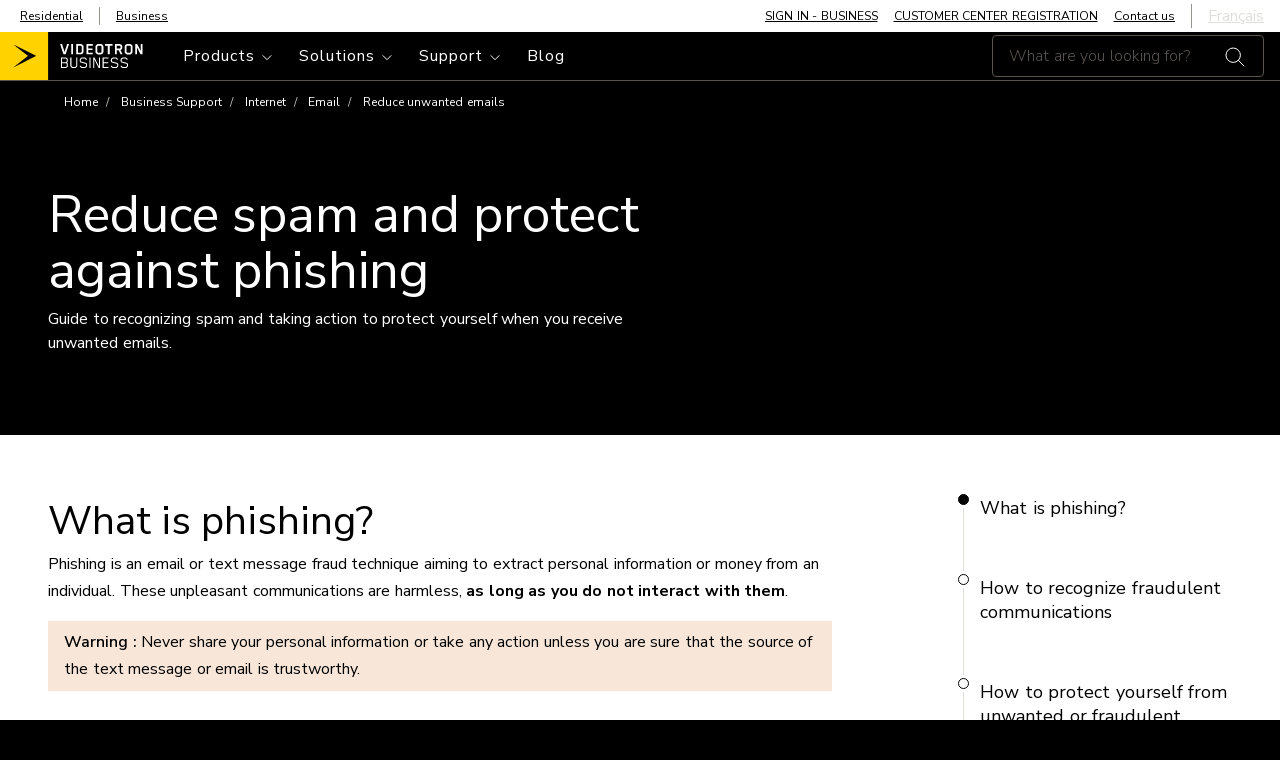

--- FILE ---
content_type: text/html; charset=UTF-8
request_url: https://www.videotron.com/en/business/support/internet/email/unwanted-emails
body_size: 49826
content:
<!DOCTYPE html>
<html lang="en" dir="ltr">

  <head>
    <script type="text/javascript">
    window.dataLayer = window.dataLayer || [];
    var is_mobile;
    if(navigator.userAgent.indexOf('Mobile') != -1 && window.outerWidth > 767){
      is_mobile = 'tablet';
    }else if(navigator.userAgent.indexOf('Mobile')!= -1 && window.outerWidth < 767){
        is_mobile = 'mobile';
      }else{
      is_mobile = 'desktop';
    }</script>
<script src="/sites/default/files/js/dxp-auth-manager/check-idp-logged-in.js?t9k9bs" async></script>
<meta charset="utf-8" />
<meta name="description" content="Guide to recognizing spam and taking action to protect yourself when you receive unwanted emails." />
<link rel="canonical" href="https://www.videotron.com/en/business/support/internet/email/unwanted-emails" />
<meta name="google" content="NU7nq5DNuZ4yDAHdldSdbY2KRLNZUnWSAiMAx9kC4ns" />
<meta name="viewport" content="width=device-width, initial-scale=1, viewport-fit=cover, minimum-scale=1.0, maximum-scale=1.0, user-scalable=no" />
<meta name="Generator" content="Drupal 10 (https://www.drupal.org); Commerce 2" />
<meta name="MobileOptimized" content="width" />
<meta name="HandheldFriendly" content="true" />
<script type="application/ld+json">{
    "@context": "https://schema.org",
    "@graph": [
        {
            "@type": "WebPage",
            "@id": "https://www.videotron.com/en/business/support/internet/email/unwanted-emails",
            "breadcrumb": {
                "@type": "BreadcrumbList",
                "itemListElement": [
                    {
                        "@type": "ListItem",
                        "position": 1,
                        "name": "Home",
                        "item": "https://www.videotron.com/en/business"
                    },
                    {
                        "@type": "ListItem",
                        "position": 2,
                        "name": "Business Support",
                        "item": "https://www.videotron.com/en/business/support"
                    },
                    {
                        "@type": "ListItem",
                        "position": 3,
                        "name": "Internet",
                        "item": "https://www.videotron.com/en/business/support/internet"
                    },
                    {
                        "@type": "ListItem",
                        "position": 4,
                        "name": "Email",
                        "item": "https://www.videotron.com/en/business/support/internet/email"
                    },
                    {
                        "@type": "ListItem",
                        "position": 5,
                        "name": "Reduce unwanted emails",
                        "item": "https://www.videotron.com/en/business/support/internet/email/unwanted-emails"
                    }
                ]
            }
        }
    ]
}</script>
<link rel="icon" href="/themes/custom/dxp_front/favicon.ico" type="image/vnd.microsoft.icon" />
<link rel="alternate" hreflang="en" href="https://www.videotron.com/en/business/support/internet/email/unwanted-emails" />
<link rel="alternate" hreflang="fr" href="https://www.videotron.com/affaires/soutien/internet/courriel/courriels-indesirables" />

    <title>Reduce unwanted emails | Videotron Business Support</title>
    <link rel="preload" href="//cdn.jsdelivr.net/npm/mobile-detect@1.4.4/mobile-detect.min.js" as="script" crossorigin="anonymous"/>
    <link rel="preload" href="//contact.videotron.com/data/RES/ui-kit-livechat.min.css" as="style" crossorigin="anonymous"/>
    <link rel="preload" href="//contact.videotron.com/data/widgets/widgets.min.css" as="style" crossorigin="anonymous"/>
    <link rel="preload" href="//script.hotjar.com/font-hotjar_5.65042d.woff2" as="font" crossorigin="anonymous"/>
    <link rel="stylesheet" media="all" href="/sites/default/files/css/css_lHV93nce-pbX0JM1idZ1bnFvr-kDAIeZahEgY11gvkg.css?delta=0&amp;language=en&amp;theme=dxp_front&amp;include=eJxdzEsOwjAMBNALtWQRPsexXMeUEhNXdiq1t4emG2BjyU8zQ2ocki0zygmfuHb0BWlC0bFL6wyUOU1V7QKDKGUPvyg8okDRyt7id9NSw4DO7c1ckiE4o9Fjr_aH9Ie0jOCmS227MUI8f-6_X287-uaVX238DULXR_I" />
<link rel="stylesheet" media="all" href="/sites/default/files/css/css_RVjsieHvslAXJZ8NfZh5rqFWzpY2wgy0HwqmLxfoZWw.css?delta=1&amp;language=en&amp;theme=dxp_front&amp;include=eJxdzEsOwjAMBNALtWQRPsexXMeUEhNXdiq1t4emG2BjyU8zQ2ocki0zygmfuHb0BWlC0bFL6wyUOU1V7QKDKGUPvyg8okDRyt7id9NSw4DO7c1ckiE4o9Fjr_aH9Ie0jOCmS227MUI8f-6_X287-uaVX238DULXR_I" />

    <script type="application/json" data-drupal-selector="drupal-settings-json">{"path":{"baseUrl":"\/","pathPrefix":"en\/","currentPath":"node\/15091","currentPathIsAdmin":false,"isFront":false,"currentLanguage":"en"},"pluralDelimiter":"\u0003","suppressDeprecationErrors":true,"gtag":{"tagId":"","consentMode":false,"otherIds":[],"events":[],"additionalConfigInfo":[]},"ajaxPageState":{"libraries":"[base64]","theme":"dxp_front","theme_token":null},"ajaxTrustedUrl":[],"gtm":{"tagId":null,"settings":{"data_layer":"dataLayer","include_classes":false,"allowlist_classes":"","blocklist_classes":"","include_environment":false,"environment_id":"","environment_token":""},"tagIds":["GTM-W77V7W"]},"clientside_validation_jquery":{"validate_all_ajax_forms":2,"force_validate_on_blur":false,"force_html5_validation":false,"messages":{"required":"This field is required.","remote":"Please fix this field.","email":"Please enter a valid email address.","url":"Please enter a valid URL.","date":"Please enter a valid date.","dateISO":"Please enter a valid date (ISO).","number":"Please enter a valid number.","digits":"Please enter only digits.","equalTo":"Please enter the same value again.","maxlength":"Please enter no more than {0} characters.","minlength":"Please enter at least {0} characters.","rangelength":"Please enter a value between {0} and {1} characters long.","range":"Please enter a value between {0} and {1}.","max":"Please enter a value less than or equal to {0}.","min":"Please enter a value greater than or equal to {0}.","step":"Please enter a multiple of {0}."}},"dxp":{"faro_adrum_app_key":"","faro_adrum_app_url":"\/collect\/","faro_adrum_app_sampling_rate":0.1,"faro_adrum_app_version":"1.0.20260121012411-87434a460-hotfix","faro_adrum_app_name":"www.videotron.com","kendra":{"currentSection":"business","currentLanguage":"en","debounceDelay":400,"noResult":"No results found."},"currentLanguage":"en","cookieName":"LOCALE","cookieTtl":31536000,"onloadGtm":[{"event":"init_dxp","page":{"environment":"prod","platformName":"drupal","isVirtualPage":false,"language":"en","lob":"vsa","lobProduct":"legacy_internet","pageHeight":"","pageTemplate":"article","siteContent":"new_website","userReturningStatus":"","isForumPage":false,"isSearchResult":false,"websiteType":"desktop","sectionLevel1":"business","sectionLevel2":"support","sectionLevel3":"internet","sectionLevel4":"email","sectionLevel5":"unwanted-emails","flowName":"subscribe_to_tmo","flowStep":"n\/a","tmoBuyFlowAvailability":false,"byodTMO":"n\/a","multiProductDiscount":true,"multiLineDiscount":true},"user":{"status":"logged_out","traffic_type":"external","ip":"184.30.149.143","isUserLogged":false,"type":"client","regionID":"","regionName":"","cartStatus":"empty","optionRetour":"n\/a"}}],"address_validation_enabled":1,"address_validation_key":"AH13-DR64-EP33-KG91","address_validation_url":"https:\/\/ws1.postescanada-canadapost.ca\/AddressComplete\/Interactive\/Find\/v2.10\/json3.ws","dxp_ckeditor5_blocks":{"dxp_icon_images":[{"path":"sites\/default\/files\/icons_svg\/Remote_HELIX_Touche_0.svg","uuid":"9ba86567-b8f1-471b-a9f4-6e2c20f88a96","desc_en":"Remote_HELIX_Touche_0","desc_fr":"Remote_HELIX_Touche_0"},{"path":"sites\/default\/files\/icons_svg\/Remote_HELIX_Touche_1.svg","uuid":"009ceccc-5013-4fa6-8e93-aff2e550f4ba","desc_en":"Remote_HELIX_Touche_1","desc_fr":"Remote_HELIX_Touche_1"},{"path":"sites\/default\/files\/icons_svg\/Remote_HELIX_Touche_2.svg","uuid":"6308802b-35b4-400d-b1a7-eb998bcd0d17","desc_en":"Remote_HELIX_Touche_2","desc_fr":"Remote_HELIX_Touche_2"},{"path":"sites\/default\/files\/icons_svg\/Remote_HELIX_Touche_3.svg","uuid":"f53b6a87-9c2a-4daf-ada2-3098c58d6ae9","desc_en":"Remote_HELIX_Touche_3","desc_fr":"Remote_HELIX_Touche_3"},{"path":"sites\/default\/files\/icons_svg\/Remote_HELIX_Touche_4.svg","uuid":"3939cb98-9eaf-44dd-b3b8-5a73d4d04133","desc_en":"Remote_HELIX_Touche_4","desc_fr":"Remote_HELIX_Touche_4"},{"path":"sites\/default\/files\/icons_svg\/Remote_HELIX_Touche_5.svg","uuid":"8a57a059-a8dc-4cdd-827c-954ac3e0dc0c","desc_en":"Remote_HELIX_Touche_5","desc_fr":"Remote_HELIX_Touche_5"},{"path":"sites\/default\/files\/icons_svg\/Remote_HELIX_Touche_6.svg","uuid":"5d184f38-ceea-4f8b-8dad-5cf5a660510d","desc_en":"Remote_HELIX_Touche_6","desc_fr":"Remote_HELIX_Touche_6"},{"path":"sites\/default\/files\/icons_svg\/Remote_HELIX_Touche_7.svg","uuid":"23adb070-9430-4a79-8e45-888b1b7c6377","desc_en":"Remote_HELIX_Touche_7","desc_fr":"Remote_HELIX_Touche_7"},{"path":"sites\/default\/files\/icons_svg\/Remote_HELIX_Touche_8.svg","uuid":"76c86c7a-5b24-4837-a256-3c832fd08406","desc_en":"Remote_HELIX_Touche_8","desc_fr":"Remote_HELIX_Touche_8"},{"path":"sites\/default\/files\/icons_svg\/Remote_HELIX_Touche_9.svg","uuid":"5ae5f6d2-3d78-42c2-9f6b-44c831b4a4d1","desc_en":"Remote_HELIX_Touche_9","desc_fr":"Remote_HELIX_Touche_9"},{"path":"sites\/default\/files\/icons_svg\/Remote_HELIX_Touche_A.svg","uuid":"c4731b58-8046-453e-8ffb-4d09a5ceaa2c","desc_en":"Remote_HELIX_Touche_A","desc_fr":"Remote_HELIX_Touche_A"},{"path":"sites\/default\/files\/icons_svg\/Remote_HELIX_Touche_B.svg","uuid":"1b4135c7-d441-4c80-898e-7e5a3ad7cb84","desc_en":"Remote_HELIX_Touche_B","desc_fr":"Remote_HELIX_Touche_B"},{"path":"sites\/default\/files\/icons_svg\/Remote_HELIX_Touche_C.svg","uuid":"0b6fd9f3-5392-461c-8363-1b15d37e34f5","desc_en":"Remote_HELIX_Touche_C","desc_fr":"Remote_HELIX_Touche_C"},{"path":"sites\/default\/files\/icons_svg\/Remote_HELIX_Touche_CH.svg","uuid":"76c1669a-3376-4e60-8c0d-7f6dd5510eca","desc_en":"Remote_HELIX_Touche_CH","desc_fr":"Remote_HELIX_Touche_CH"},{"path":"sites\/default\/files\/icons_svg\/Remote_HELIX_Touche_D.svg","uuid":"4e231faf-3015-499e-b2e5-5d2e860d1621","desc_en":"Remote_HELIX_Touche_D","desc_fr":"Remote_HELIX_Touche_D"},{"path":"sites\/default\/files\/icons_svg\/Remote_HELIX_Touche_Exit.svg","uuid":"12bc2e61-e816-4d19-8619-3d307dc6303d","desc_en":"Remote_HELIX_Touche_Exit","desc_fr":"Remote_HELIX_Touche_Exit"},{"path":"sites\/default\/files\/icons_svg\/Remote_HELIX_Touche_FlecheBas.svg","uuid":"f6ac0af3-fbd1-42ad-bfff-2a93d415fd64","desc_en":"Remote_HELIX_Touche_FlecheBas","desc_fr":"Remote_HELIX_Touche_FlecheBas"},{"path":"sites\/default\/files\/icons_svg\/Remote_HELIX_Touche_FlecheDroit.svg","uuid":"40f80b70-8d9f-4f46-a41e-357b94b1874a","desc_en":"Remote_HELIX_Touche_FlecheDroit","desc_fr":"Remote_HELIX_Touche_FlecheDroit"},{"path":"sites\/default\/files\/icons_svg\/Remote_HELIX_Touche_FlecheGauche.svg","uuid":"6d828388-b24f-4f4c-ac68-37afb05f3ee4","desc_en":"Remote_HELIX_Touche_FlecheGauche","desc_fr":"Remote_HELIX_Touche_FlecheGauche"},{"path":"sites\/default\/files\/icons_svg\/Remote_HELIX_Touche_FlecheGaucheRond.svg","uuid":"0b9cf8d8-5632-4016-af28-510774d352de","desc_en":"Remote_HELIX_Touche_FlecheGaucheRond","desc_fr":"Remote_HELIX_Touche_FlecheGaucheRond"},{"path":"sites\/default\/files\/icons_svg\/Remote_HELIX_Touche_FlecheHaut.svg","uuid":"b49a92de-1ca9-4b8c-b4a0-4889af49d8b3","desc_en":"Remote_HELIX_Touche_FlecheHaut","desc_fr":"Remote_HELIX_Touche_FlecheHaut"},{"path":"sites\/default\/files\/icons_svg\/Remote_HELIX_Touche_Guide.svg","uuid":"0114ed2d-d96e-46c4-93f9-22738abbe437","desc_en":"Remote_HELIX_Touche_Guide","desc_fr":"Remote_HELIX_Touche_Guide"},{"path":"sites\/default\/files\/icons_svg\/Remote_HELIX_Touche_Helix.svg","uuid":"e839bdb4-a49e-44e7-a223-8f084ac1af70","desc_en":"Remote_HELIX_Touche_Helix","desc_fr":"Remote_HELIX_Touche_Helix"},{"path":"sites\/default\/files\/icons_svg\/Remote_HELIX_Touche_Infos.svg","uuid":"7cf74bdb-60c3-49e3-942b-d155146e1cc2","desc_en":"Remote_HELIX_Touche_Infos","desc_fr":"Remote_HELIX_Touche_Infos"},{"path":"sites\/default\/files\/icons_svg\/Remote_HELIX_Touche_Micro.svg","uuid":"5a322f00-dd91-4d9a-94a1-1f5f97b2fe26","desc_en":"Remote_HELIX_Touche_Micro","desc_fr":"Remote_HELIX_Touche_Micro"},{"path":"sites\/default\/files\/icons_svg\/Remote_HELIX_Touche_Mute.svg","uuid":"f044e697-f38f-4fff-9e52-92310f162198","desc_en":"Remote_HELIX_Touche_Mute","desc_fr":"Remote_HELIX_Touche_Mute"},{"path":"sites\/default\/files\/icons_svg\/Remote_HELIX_Touche_PGbas.svg","uuid":"075b2b14-fe39-499c-9865-e411e5af39f4","desc_en":"Remote_HELIX_Touche_PGbas","desc_fr":"Remote_HELIX_Touche_PGbas"},{"path":"sites\/default\/files\/icons_svg\/Remote_HELIX_Touche_PGhaut.svg","uuid":"2f24c912-2d27-4d0c-9c03-2d8bfcee7dd6","desc_en":"Remote_HELIX_Touche_PGhaut","desc_fr":"Remote_HELIX_Touche_PGhaut"},{"path":"sites\/default\/files\/icons_svg\/Remote_HELIX_Touche_PointCentral.svg","uuid":"9bd8d22b-d9af-4fbe-962c-599d1093d68b","desc_en":"Remote_HELIX_Touche_PointCentral","desc_fr":"Remote_HELIX_Touche_PointCentral"},{"path":"sites\/default\/files\/icons_svg\/Remote_HELIX_Touche_Power.svg","uuid":"24658e2d-d17c-4269-92b2-367067f1a58b","desc_en":"Remote_HELIX_Touche_Power","desc_fr":"Remote_HELIX_Touche_Power"},{"path":"sites\/default\/files\/icons_svg\/Remote_HELIX_Touche_TVInput.svg","uuid":"fbcdf1b8-80b6-4898-9006-79422c2c66b1","desc_en":"Remote_HELIX_Touche_TVInput","desc_fr":"Remote_HELIX_Touche_TVInput"},{"path":"sites\/default\/files\/icons_svg\/Remote_HELIX_Touche_VOL.svg","uuid":"5bd3c369-8076-4faa-89a4-9127b86904c0","desc_en":"Remote_HELIX_Touche_VOL","desc_fr":"Remote_HELIX_Touche_VOL"},{"path":"sites\/default\/files\/icons_svg\/Remote_HELIX_Touche_avance.svg","uuid":"6833d86e-1071-453a-8f29-ffe998eab01a","desc_en":"Remote_HELIX_Touche_avance","desc_fr":"Remote_HELIX_Touche_avance"},{"path":"sites\/default\/files\/icons_svg\/Remote_HELIX_Touche_lecture.svg","uuid":"251346c2-4aea-412a-abfb-ed237c05823b","desc_en":"Remote_HELIX_Touche_lecture","desc_fr":"Remote_HELIX_Touche_lecture"},{"path":"sites\/default\/files\/icons_svg\/Remote_HELIX_Touche_point.svg","uuid":"8d978796-804a-4a3c-aed5-d08f95f2b3cc","desc_en":"Remote_HELIX_Touche_point","desc_fr":"Remote_HELIX_Touche_point"},{"path":"sites\/default\/files\/icons_svg\/Remote_HELIX_Touche_recul.svg","uuid":"5048c3e8-5860-476b-8c5c-033e3c3582d4","desc_en":"Remote_HELIX_Touche_recul","desc_fr":"Remote_HELIX_Touche_recul"},{"path":"sites\/default\/files\/2019-04\/iconmonstr-rocket-20.svg","uuid":"23c11e47-824c-48f1-b53a-f1e47e144f0e","desc_en":"Rocket","desc_fr":"Rocket"},{"path":"sites\/default\/files\/2019-05\/Remote_HELIX_Touche_0_V3.svg","uuid":"f3f36f50-3a3e-41e3-af4c-2a6b4880022c","desc_en":"zero","desc_fr":"z\u00e9ro"},{"path":"sites\/default\/files\/2019-05\/Remote_HELIX_Touche_1_V3.svg","uuid":"2a176ee0-7576-4a4a-b6fc-24164c719b20","desc_en":"one","desc_fr":"un"},{"path":"sites\/default\/files\/2019-05\/Remote_HELIX_Touche_2_V3.svg","uuid":"1b0b91f0-81fd-4d56-9e8c-a3d79ea8bd56","desc_en":"two","desc_fr":"deux"},{"path":"sites\/default\/files\/2019-05\/Remote_HELIX_Touche_3_V3.svg","uuid":"991cb52f-b6ff-434f-8c66-d0a6b800e1ab","desc_en":"three","desc_fr":"trois"},{"path":"sites\/default\/files\/2019-05\/Remote_HELIX_Touche_4_V3.svg","uuid":"00fffdd4-adde-4f41-87b1-cac74269c1dd","desc_en":"four","desc_fr":"quatre"},{"path":"sites\/default\/files\/2019-05\/Remote_HELIX_Touche_5_V3.svg","uuid":"1dd381ca-3fd7-40b0-af3a-b8f95137dcb9","desc_en":"five","desc_fr":"cinq"},{"path":"sites\/default\/files\/2019-05\/Remote_HELIX_Touche_6_V3.svg","uuid":"278b4da6-a4ab-43df-9dcf-de565f14abb2","desc_en":"six","desc_fr":"six"},{"path":"sites\/default\/files\/2019-05\/Remote_HELIX_Touche_7_V3.svg","uuid":"9a6e1f73-aa02-48c4-a2d9-9d1ce261e213","desc_en":"seven","desc_fr":"sept"},{"path":"sites\/default\/files\/2019-05\/Remote_HELIX_Touche_8_V3.svg","uuid":"103094e3-1b28-4438-b6f6-f5c136f7bde8","desc_en":"eight","desc_fr":"huit"},{"path":"sites\/default\/files\/2019-05\/Remote_HELIX_Touche_9_V3.svg","uuid":"b9cc0409-621f-4e12-9d81-24a2cae7f084","desc_en":"nine","desc_fr":"neuf"},{"path":"sites\/default\/files\/2019-04\/Remote_HELIX_Touche_A.svg","uuid":"27a66e4e-776c-48fb-9207-d153fed3bf4b","desc_en":"triangle a","desc_fr":"triangle a"},{"path":"sites\/default\/files\/2019-05\/Remote_HELIX_Touche_avance_V3.svg","uuid":"ae0f658c-3758-4b53-bb3f-dc0931a5ddd9","desc_en":"fast forward","desc_fr":"avance rapide"},{"path":"sites\/default\/files\/2019-04\/Remote_HELIX_Touche_B.svg","uuid":"b1a6644e-c953-4064-b304-f14902eee0dd","desc_en":"square b","desc_fr":"carr\u00e9 b"},{"path":"sites\/default\/files\/2019-04\/Remote_HELIX_Touche_C.svg","uuid":"1acbdfca-fabc-4fd2-80c8-8d38678d615b","desc_en":"circle c","desc_fr":"cercle c"},{"path":"sites\/default\/files\/2019-05\/Remote_HELIX_Touche_D_V3.svg","uuid":"d18b6882-f307-4c3b-946b-b176b08418e6","desc_en":"diamond d","desc_fr":"losange d"},{"path":"sites\/default\/files\/2019-05\/Remote_HELIX_Touche_CH_V3.svg","uuid":"5727688c-7b4c-4997-9a39-1673ba0f50a2","desc_en":"channel","desc_fr":"cha\u00eene"},{"path":"sites\/default\/files\/2019-05\/Remote_HELIX_Touche_FlecheBas_V3.svg","uuid":"a7566868-8653-4692-9006-6afbd2d75397","desc_en":"down arrow","desc_fr":"fl\u00e8che vers le bas"},{"path":"sites\/default\/files\/2019-05\/Remote_HELIX_Touche_FlecheDroit_V3.svg","uuid":"1fdf2f5e-9618-4cc8-b823-48467cd93a97","desc_en":"right arrow","desc_fr":"fl\u00e8che de droite"},{"path":"sites\/default\/files\/2019-05\/Remote_HELIX_Touche_FlecheGauche_V3.svg","uuid":"47cad566-6ebf-4995-aeb0-6212b6514e68","desc_en":"left arrow","desc_fr":"fl\u00e8che de gauche"},{"path":"sites\/default\/files\/2019-05\/Remote_HELIX_Touche_FlecheHaut_V3.svg","uuid":"f199aba4-c6ee-4de8-a1e1-156af6f8f6c1","desc_en":"up arrow","desc_fr":"fl\u00e8che vers le haut"},{"path":"sites\/default\/files\/2019-05\/Remote_HELIX_Touche_FlecheGaucheRond_V3.svg","uuid":"40420760-b33d-4d94-8e95-78d888a43b81","desc_en":"back arrow","desc_fr":"fl\u00e8che de retour"},{"path":"sites\/default\/files\/2019-05\/Remote_HELIX_Touche_Guide_V3.svg","uuid":"c8abe34f-cf87-4cd3-b128-2dfe9b9717b2","desc_en":"guide","desc_fr":"guide"},{"path":"sites\/default\/files\/2019-05\/Remote_HELIX_Touche_lecture_V3.svg","uuid":"1d5fd9c6-90d4-41ff-bd47-0cb96c864dc0","desc_en":"play\/pause","desc_fr":"lecture\/pause"},{"path":"sites\/default\/files\/2019-04\/Remote_HELIX_Touche_Micro.svg","uuid":"44f6ab9d-e936-4951-96e2-227830ea597f","desc_en":"micro","desc_fr":"micro"},{"path":"sites\/default\/files\/2019-05\/Remote_HELIX_Touche_Mute_V3.svg","uuid":"3cb5d416-b1c3-404d-90d4-dae96860b64d","desc_en":"mute","desc_fr":"sourdine"},{"path":"sites\/default\/files\/2019-05\/Remote_HELIX_Touche_PGbas_V3.svg","uuid":"2e4ca567-9182-4ba5-a4ba-749465eb6734","desc_en":"page down","desc_fr":"bas de page"},{"path":"sites\/default\/files\/2019-05\/Remote_HELIX_Touche_PGhaut_V3.svg","uuid":"fc7aef71-d3d1-49e9-967a-e0d508efb1eb","desc_en":"page up","desc_fr":"haut de page"},{"path":"sites\/default\/files\/2019-05\/Remote_HELIX_Touche_point_texte_V3.svg","uuid":"7f6ef3c9-cf9f-4086-b953-261e83352d7c","desc_en":"record","desc_fr":"enregistrer"},{"path":"sites\/default\/files\/2019-05\/Remote_HELIX_Touche_PointCentral_texte_V3.svg","uuid":"9b73f226-fba0-4000-856a-ca084e4097d6","desc_en":"center bouton","desc_fr":"bouton central"},{"path":"sites\/default\/files\/2019-05\/Remote_HELIX_Touche_Power_V3.svg","uuid":"d85c9136-bc24-4a00-8452-f0cbf4cdb69a","desc_en":"power","desc_fr":"alimentation"},{"path":"sites\/default\/files\/2019-05\/Remote_HELIX_Touche_recul_V3.svg","uuid":"86d8dcf7-e2ff-4a0f-b890-6f014fa43bd8","desc_en":"rewind","desc_fr":"retour en arri\u00e8re"},{"path":"sites\/default\/files\/2019-05\/Remote_HELIX_Touche_TVInput_V3.svg","uuid":"d7b88c77-13e3-4f35-8f54-ef38c44db25b","desc_en":"TV input","desc_fr":"source"},{"path":"sites\/default\/files\/2019-05\/Remote_HELIX_Touche_VOL_V3.svg","uuid":"74ffa032-f590-4855-b65a-767fdd4b32da","desc_en":"volume","desc_fr":"volume"},{"path":"sites\/default\/files\/2019-04\/Remote_HELIX_Touche_Helix.svg","uuid":"9f11a30a-eb49-4882-a569-16d78f84660e","desc_en":"Helix","desc_fr":"Helix"},{"path":"sites\/default\/files\/2019-05\/Remote_HELIX_Touche_Infos_v3.svg","uuid":"6cba890f-b638-40bd-bff8-8692550b8267","desc_en":"info","desc_fr":"info"},{"path":"sites\/default\/files\/2019-05\/Remote_HELIX_Touche_Exit_V3.svg","uuid":"1a7a1a5d-9a90-436d-a11e-8bd60d3f50e3","desc_en":"exit","desc_fr":"Sortie"},{"path":"sites\/default\/files\/2019-05\/Helix_%20accessibilite_HD_v3.svg","uuid":"20e292aa-8837-4db4-9f0a-d699643c5784","desc_en":"HD","desc_fr":"HD"},{"path":"sites\/default\/files\/2019-05\/Helix_%20accessibilite_recommencer_v3.svg","uuid":"3ccac9cb-182e-44ea-a671-3544f8061535","desc_en":"restart","desc_fr":"rejouer"},{"path":"sites\/default\/files\/2019-05\/Helix_%20accessibilite_sous_titre.svg","uuid":"ea97c1f1-35b2-4b23-b55e-78733526ea1a","desc_en":"subtitles","desc_fr":"sous-titres"},{"path":"sites\/default\/files\/2019-05\/Helix_%20accessibilite_videodescription_V3.svg","uuid":"7d50335e-72f1-4e7a-8918-8d583b3065b6","desc_en":"described audio","desc_fr":"videodescription"},{"path":"sites\/default\/files\/2019-05\/Helix_accessibilite_notifications_V3.svg","uuid":"d3a521ac-e7db-4308-8733-474b82bad3c9","desc_en":"notifications","desc_fr":"notifications"},{"path":"sites\/default\/files\/2019-05\/Helix_accessibilite_parametres_v3.svg","uuid":"bf89e2e6-faf0-4297-b241-d13eae3d7776","desc_en":"settings","desc_fr":"param\u00e8tres"},{"path":"sites\/default\/files\/2019-06\/helix_home_icon_internet.svg","uuid":"7ee302cd-9b77-4c76-b673-7f9b7d23ca7d","desc_en":"Helix home internet","desc_fr":"Helix home internet"},{"path":"sites\/default\/files\/2019-06\/helix_home_icon_commande_vocale.svg","uuid":"32908ef6-4c7b-4425-b051-a5f39b4b7e1b","desc_en":"Helix voice command","desc_fr":"Helix commande vocale"},{"path":"sites\/default\/files\/2019-06\/helix_home_icon_tele_0.svg","uuid":"32935dbf-0eef-4e78-845e-74a71e3878e6","desc_en":"Helix TV","desc_fr":"Helix TV"},{"path":"sites\/default\/files\/2019-06\/helix_tv_icon_La_Totale.svg","uuid":"9ef63054-c2ca-4d03-b762-16de3d446870","desc_en":"Total","desc_fr":"Totale"},{"path":"sites\/default\/files\/2019-06\/helix_tv_icon_Fans_Films_Series.svg","uuid":"d7e9e85e-0f14-46ef-bf81-beab0acfc7d9","desc_en":"Movies and TV Show","desc_fr":"Film et s\u00e9rie"},{"path":"sites\/default\/files\/2019-06\/helix_tv_icon_La_Decouverte.svg","uuid":"928cce26-4f20-4c76-bd79-f8b4168e53d5","desc_en":"Discover","desc_fr":"La decouverte"},{"path":"sites\/default\/files\/2019-06\/helix_tv_icon_Plein_la_Vue.svg","uuid":"377f7a9f-9ccb-4b04-b69f-67702c0e3ccf","desc_en":"Absolute","desc_fr":"Plein la vue"},{"path":"sites\/default\/files\/2019-06\/Download_on_the_App_Store_Badge_FRCA_RGB_blk_100517_1.svg","uuid":"8a84f86c-c972-4c91-8c6e-29229c8a704c","desc_en":"Download on the App Store","desc_fr":"Telecharger dans l\u0027app store"},{"path":"sites\/default\/files\/2019-06\/google-play_1.svg","uuid":"b9f43b09-d702-4f7a-a6a2-4a3ab5ee7855","desc_en":"Get it on google play","desc_fr":"Disponible sur google play"},{"path":"sites\/default\/files\/2019-06\/helix_internet_icon_gestion.svg","uuid":"6cd19a8a-16fd-4ca3-b5dd-a480253b6185","desc_en":"Devices","desc_fr":"Dispositif"},{"path":"sites\/default\/files\/2019-06\/helix_internet_icon_helix_0.svg","uuid":"91562e89-51e6-4af1-972c-77e82701c2db","desc_en":"Internet","desc_fr":"Internet"},{"path":"sites\/default\/files\/2019-06\/helix_internet_icon_securite.svg","uuid":"15cd86c5-af8d-4890-8c5c-e8976f4bedeb","desc_en":"Security","desc_fr":"Securit\u00e9"},{"path":"sites\/default\/files\/2019-06\/helix_internet_icon_wifi.svg","uuid":"066b2ef8-e51d-4833-99b9-185e4fe36616","desc_en":"wifi","desc_fr":"wifi"},{"path":"sites\/default\/files\/2019-07\/helix_internet_icon_jeuxvideos.svg","uuid":"3c6e8607-0ce0-484b-8021-8ee2b3865576","desc_en":"Internet video games","desc_fr":"Internet jeux videos"},{"path":"sites\/default\/files\/2019-07\/helix_internet_icon_maison_connecte.svg","uuid":"dda732a8-35cd-42a4-8da1-47ee7dd87566","desc_en":"Internet connected house","desc_fr":"Internet maison connect\u00e9"},{"path":"sites\/default\/files\/2019-07\/helix_internet_icon_musique.svg","uuid":"35cbd6de-e0f4-401e-880a-80c27dd02a06","desc_en":"Internet music","desc_fr":"Internet musique"},{"path":"sites\/default\/files\/2019-07\/helix_internet_icon_streaming.svg","uuid":"ae02a67c-9d65-434f-8385-9c7e2b49b837","desc_en":"Internet streaming","desc_fr":"Internet streaming"},{"path":"sites\/default\/files\/2019-07\/helix_internet_icon_wifi_ultime.svg","uuid":"7b53e3d4-b809-44ff-ba9c-7ce27ff3a5bd","desc_en":"Internet wifi","desc_fr":"Internet wifi"},{"path":"sites\/default\/files\/2019-07\/helix_tv_icon_Fans_De_Sports_0.svg","uuid":"795cea97-dd85-43ca-bc59-f0aee21a1077","desc_en":"TV sports fan","desc_fr":"TV fan de sport"},{"path":"sites\/default\/files\/2019-07\/IconRounded_Helix_noir_Xblanc_contourJ.svg","uuid":"660ea85f-3165-481f-92bd-a558d81f9db3","desc_en":"Icon Helix black","desc_fr":"Icone Helix noir"},{"path":"sites\/default\/files\/2019-07\/IconRounded_HelixFi_Noir_Xblanc_contourJ_0.svg","uuid":"a6d0dc72-81d3-43f4-bff5-7d5179fa8795","desc_en":"Icon Helix Fi Black","desc_fr":"Icone Helix Fi Noir"},{"path":"sites\/default\/files\/2019-09\/helix_installation_evaluation_icon.svg","uuid":"3f0683d1-0298-4969-a447-0c8b03b67dcb","desc_en":"g\u00e9olocalisation","desc_fr":"g\u00e9olocalisation"},{"path":"sites\/default\/files\/2019-09\/helix_installation_installation_icon.svg","uuid":"d2573b45-e396-463d-ae80-8e69b478f9d8","desc_en":"installation","desc_fr":"installation"},{"path":"sites\/default\/files\/2019-10\/appareils-helix.svg","uuid":"92a838cc-ae73-49bc-8ab1-bb7ccbbac073","desc_en":"Appareils Helix","desc_fr":"Appareils Helix"},{"path":"sites\/default\/files\/2019-10\/conseils_0.svg","uuid":"68c3fbf8-4d3e-4bb9-a601-5779e0b20f65","desc_en":"Conseils","desc_fr":"Conseils"},{"path":"sites\/default\/files\/2019-10\/helix-fi.svg","uuid":"48a420be-6e45-4e5f-9507-84c35705e962","desc_en":"Helix Fi","desc_fr":"Helix Fi"},{"path":"sites\/default\/files\/2019-10\/loop.svg","uuid":"16ded05d-88a6-485c-b6ef-8af26f427331","desc_en":"loop","desc_fr":"loop"},{"path":"sites\/default\/files\/2019-10\/securite_blanc_1.svg","uuid":"f6962724-5a05-4f5a-9807-e5aab5296591","desc_en":"securite","desc_fr":"securite"},{"path":"sites\/default\/files\/2019-11\/service_clientele.svg","uuid":"b97e0d7e-bab0-4174-afd4-aea14bf6c6dc","desc_en":"Service clientele","desc_fr":"Service clientele"},{"path":"sites\/default\/files\/2019-11\/service_technique_0_0.svg","uuid":"dbb86c50-43e7-4cc8-a939-00ad7e47c9fa","desc_en":"Service technique","desc_fr":"Service technique"},{"path":"sites\/default\/files\/2020-04\/IPTV-ICO-forfait-leger-2004_rev.png","uuid":"597641cc-5474-4621-9877-9458e42ff688","desc_en":"Logo le leger","desc_fr":"Logo le leger"},{"path":"sites\/default\/files\/2020-04\/Internet%20%282%29%20%281%29.png","uuid":"7043502f-2c64-4a21-b64f-19eb7b502e9e","desc_en":"internet icon","desc_fr":"internet icon"},{"path":"sites\/default\/files\/2020-05\/circle-play.svg","uuid":"38d85578-5abf-49f6-a1dc-a3534e31f55f","desc_en":"Icone Play","desc_fr":"Icone Play"},{"path":"sites\/default\/files\/2020-05\/file-pdf.svg","uuid":"52538874-0992-4ef8-9886-52162f016c91","desc_en":"icone pdf","desc_fr":"icone pdf"},{"path":"sites\/default\/files\/2020-05\/installation.svg","uuid":"baaa0a21-2a07-4018-9074-861ddc98fe9f","desc_en":"Icone installation ","desc_fr":"Icone installation "},{"path":"sites\/default\/files\/2020-05\/support.svg","uuid":"ddc6b77e-3470-4f41-9ade-3ebc2fec450a","desc_en":"Icone support","desc_fr":"Icone support"},{"path":"sites\/default\/files\/2020-05\/appareils-helix.png","uuid":"12ea1e44-a539-4a82-aa66-f2ef171735e6","desc_en":"Appareils Helix blanc","desc_fr":"Appareils Helix blanc"},{"path":"sites\/default\/files\/2020-06\/Helix%20TV%20-%20Instant%20TV%20App_0.svg","uuid":"94c49725-4ba5-4280-b2f1-9654ea794a0c","desc_en":"Instant TV app","desc_fr":"Instant TV app"},{"path":"sites\/default\/files\/2020-06\/Forfait_la_base_127px_1.png","uuid":"e54ef534-5a95-4e36-90b4-41bdaad6d218","desc_en":"checked ","desc_fr":"checked "},{"path":"sites\/default\/files\/2020-07\/ecran.png","uuid":"553435ff-0f26-47f7-99e2-755486a7df80","desc_en":"ecrans","desc_fr":"ecrans"},{"path":"sites\/default\/files\/2020-08\/Helix%20TV%20-%20Instant%20TV%20App%402x.png","uuid":"6351d71e-7009-48a9-acc7-5d60c96f4e7e","desc_en":"Helix Tv  - Instant TV","desc_fr":"Helix Tv  - Instant TV"},{"path":"sites\/default\/files\/2020-08\/cloud-dvr-1.png","uuid":"3e53f684-7876-4048-bf4e-6f989eaba068","desc_en":"Cloud DVR","desc_fr":"Cloud DVR"},{"path":"sites\/default\/files\/2020-08\/Borne_Helix.svg","uuid":"c31aa8a8-3f90-4b9a-980e-fac05b0556f6","desc_en":"Borne H\u00e9lix","desc_fr":"Borne H\u00e9lix"},{"path":"sites\/default\/files\/2020-08\/Embout_fibre_Cord.svg","uuid":"394a8cd1-c055-4669-90f3-c27129118267","desc_en":"Embout fibre","desc_fr":"Embout fibre"},{"path":"sites\/default\/files\/2020-08\/Embout_fibre_Cord-white.svg","uuid":"1ecb4fdf-97ee-48d4-b7d4-006ee1612436","desc_en":"Embout fibre","desc_fr":"Embout fibre"},{"path":"sites\/default\/files\/2020-08\/infini_122x78.jpg","uuid":"0c866133-044a-4c9b-871c-165bde8a1a83","desc_en":"infini","desc_fr":"infini"},{"path":"sites\/default\/files\/2020-08\/helix-app_122x78.jpg","uuid":"216fb707-d95c-4314-a476-bb92c160e955","desc_en":"helix app","desc_fr":"helix app"},{"path":"sites\/default\/files\/2020-08\/cloud-dvr-1_122x78.jpg","uuid":"5d2ac910-9608-4387-982d-3bb5649ced1e","desc_en":"cloud","desc_fr":"cloud"},{"path":"sites\/default\/files\/2020-08\/forward%20_122x78.jpg","uuid":"2bc4fd59-5a35-441b-a8e4-84560b017da8","desc_en":"review","desc_fr":"review"},{"path":"sites\/default\/files\/2020-08\/infini_122x78.jpg","uuid":"56b297be-895d-43b1-b564-52580562e4d9","desc_en":"infini","desc_fr":"infini"},{"path":"sites\/default\/files\/2020-08\/infini_122x78.jpg","uuid":"f863e20a-d3ce-41b2-a6e6-683df5631248","desc_en":"infini","desc_fr":"infini"},{"path":"sites\/default\/files\/2020-08\/cloud-dvr-1_122x78.jpg","uuid":"3311aaba-119e-4633-a76b-bb580d1f2aba","desc_en":"cloud dvr","desc_fr":"cloud dvr"},{"path":"sites\/default\/files\/2020-08\/voice-command_122x78.jpg","uuid":"70567121-7077-4530-a271-ef971fcccc73","desc_en":"voix","desc_fr":"voix"},{"path":"sites\/default\/files\/2020-08\/search_122x78.jpg","uuid":"1e519a7b-3ea2-43a8-8d6f-991de7f5fa93","desc_en":"recherche","desc_fr":"recherche"},{"path":"sites\/default\/files\/2020-08\/fan-sports%20_122x78.jpg","uuid":"809d80b3-f504-4bf7-b312-2b7c73f16bf0","desc_en":"appli sport","desc_fr":"appli sport"},{"path":"sites\/default\/files\/2020-08\/user-family_122x78.jpg","uuid":"d5e68ae4-d684-4f53-a3b4-b75372e69993","desc_en":"coin famille","desc_fr":"coin famille"},{"path":"sites\/default\/files\/2020-08\/4k_122x78.jpg","uuid":"1fa4137f-b168-41da-8bd5-939d935cfcb0","desc_en":"4k","desc_fr":"4k"},{"path":"sites\/default\/files\/2020-08\/logo-immigrant-quebec.svg","uuid":"50a1894e-d80d-4e88-b4f9-938bef933985","desc_en":"Logo immigrant Qu\u00e9bec","desc_fr":"Logo immigrant Qu\u00e9bec"},{"path":"sites\/default\/files\/2020-08\/logo-quebec-outline.svg","uuid":"ab2dfa21-f271-492e-a353-4820af3ee0de","desc_en":"Logo Qu\u00e9bec Outline","desc_fr":"Logo Qu\u00e9bec Outline"},{"path":"sites\/default\/files\/2020-09\/pictoTV%20_la_base_127px_1.png","uuid":"c706c3bc-9a8c-41bf-9b6d-90e2a272ab20","desc_en":"La Base","desc_fr":"La Base"},{"path":"sites\/default\/files\/2020-09\/picto%20app%20tv.png","uuid":"7d15d10b-5a49-4b52-a7b9-e5a22698cbb7","desc_en":"App TV","desc_fr":"App TV"},{"path":"sites\/default\/files\/2020-09\/Connect%C3%A9%20n%27importe%20ou_0_2.svg","uuid":"cad7bf9c-441c-4d2d-bddd-4312c86f1a1c","desc_en":"Connect\u00e9 n\u0027importe ou","desc_fr":"Connect\u00e9 n\u0027importe ou"},{"path":"sites\/default\/files\/2020-09\/%C3%A9quipe%20%C3%A0%20votre%20service_2.svg","uuid":"db1eab3e-b025-47ad-bda1-f6d658449088","desc_en":"Equipe a votre service","desc_fr":"Equipe a votre service"},{"path":"sites\/default\/files\/2020-09\/Prise%20en%20charge%20compl%C3%A8te_2.svg","uuid":"7ef4c0fd-9c53-46e6-9907-df1fdfca2b16","desc_en":"Prise en charge compl\u00e8te","desc_fr":"Prise en charge compl\u00e8te"},{"path":"sites\/default\/files\/2020-09\/Pouur%20les%20Fans%20de%20sports.svg","uuid":"7dd2aed3-435d-40a2-92c6-241c5ea090bd","desc_en":"Pour les fans de sport","desc_fr":"Pour les fans de sport"},{"path":"sites\/default\/files\/2020-09\/Wi-Fi%20ultrarapide.svg","uuid":"a6111e7c-ac88-4115-b215-863b9a002f3c","desc_en":"Wifi ultrarapide","desc_fr":"Wifi ultrarapide"},{"path":"sites\/default\/files\/2020-09\/International.svg","uuid":"a85de175-08a9-4ada-9674-de46f296357b","desc_en":"International","desc_fr":"International"},{"path":"sites\/default\/files\/2020-09\/icone%20chromecast%20%282%29.png","uuid":"2a92df9e-bb8e-4529-8655-79225eb0e4f8","desc_en":"Chromecast","desc_fr":"Chromecast"},{"path":"sites\/default\/files\/2020-09\/image%20point.png","uuid":"0a351658-a423-4d6f-ad7d-25dd5d2609de","desc_en":"Parametres","desc_fr":"Parametres"},{"path":"sites\/default\/files\/2020-09\/Remote_HELIX_Touche_A.svg","uuid":"e865fbf1-1c1a-4a0e-a06e-81618b4a861c","desc_en":"Touche A","desc_fr":"Touche A"},{"path":"sites\/default\/files\/2020-09\/Remote_HELIX_Touche_D_V3.svg","uuid":"9ab6263f-4196-44e3-8786-29b2abbbfedf","desc_en":"Touche D","desc_fr":"Touche D"},{"path":"sites\/default\/files\/2020-09\/Mon_compte.svg","uuid":"6b364b86-f418-4418-b9d2-70ceb6f626fc","desc_en":"Mon compte","desc_fr":"Mon compte"},{"path":"sites\/default\/files\/2020-09\/Chrono.svg","uuid":"7ae8c04b-b5dd-4283-b5d9-531fd4e0ff17","desc_en":"Chrono","desc_fr":"Chrono"},{"path":"sites\/default\/files\/2020-09\/Se%CC%81curite%CC%81%20Bienveillant_0_4.svg","uuid":"607356d4-ca9e-4d49-96b8-460289dd01ce","desc_en":"S\u00e9curit\u00e9","desc_fr":"S\u00e9curit\u00e9"},{"path":"sites\/default\/files\/2020-09\/Wi-Fi.svg","uuid":"17a027d6-2c3b-4f82-b839-596953fa8ef7","desc_en":"Wifi","desc_fr":"Wifi"},{"path":"sites\/default\/files\/2020-09\/Affaires.svg","uuid":"ecef7cf5-5825-42a8-a3b5-ae30afa08e5a","desc_en":"affaire","desc_fr":"affaire"},{"path":"sites\/default\/files\/2020-09\/settings_0.svg","uuid":"5deccaeb-aade-4d41-8981-9aa8b4a2f802","desc_en":"soutien technique","desc_fr":"soutien technique"},{"path":"sites\/default\/files\/2020-09\/logo-videotron.svg","uuid":"65495209-18c0-4082-8938-96b8491a750a","desc_en":"service a la cientele","desc_fr":"service a la cientele"},{"path":"sites\/default\/files\/2020-09\/Calque%201.png","uuid":"69d66c16-0e28-4b11-9fbb-6769412e0474","desc_en":"equipements","desc_fr":"equipements"},{"path":"sites\/default\/files\/2020-09\/Vector.png","uuid":"080330dc-f8f7-475e-9861-748b3ab7c297","desc_en":"white glass","desc_fr":"white glass"},{"path":"sites\/default\/files\/2020-09\/Calque%201%20%281%29.png","uuid":"1b1a76bc-5610-454e-ad32-29dc561fed9d","desc_en":"\u00e7hat","desc_fr":"\u00e7hat"},{"path":"sites\/default\/files\/2020-09\/Nouvelle%20technologie%20remplie%20de%20possibilit%C3%A9s.svg","uuid":"b49a047f-3f6d-4163-bd34-b3a0cdf6a8fa","desc_en":"Helix logo","desc_fr":"Helix logo"},{"path":"sites\/default\/files\/2020-09\/Forfaits%20sur%20mesure.svg","uuid":"fe863dd5-dd97-42db-9595-8728d9d0a34d","desc_en":"Ordinateur click","desc_fr":"Ordinateur click"},{"path":"sites\/default\/files\/2020-09\/Installation%20assist%C3%A9e.svg","uuid":"14b3c25b-2778-4fc1-bd62-87c8c463e168","desc_en":"Helix camion","desc_fr":"Helix camion"},{"path":"sites\/default\/files\/2020-09\/Satisfaction%2030%20jours.svg","uuid":"d7166990-f462-431e-b602-977490ec2a5a","desc_en":"Calendrier 30j","desc_fr":"Calendrier 30j"},{"path":"sites\/default\/files\/2020-09\/Soutien%20constant_4.svg","uuid":"e06c6aab-aba4-45bb-a56f-dfc4e8b36f17","desc_en":"Profil","desc_fr":"Profil"},{"path":"sites\/default\/files\/2020-09\/T%C3%A9l%C3%A9%20connect%C3%A9e%20et%20flexible.svg","uuid":"81c821af-1a61-4799-9fc7-3d1ed510000e","desc_en":"Micro","desc_fr":"Micro"},{"path":"sites\/default\/files\/2020-09\/Cloud%20DVR%202.png","uuid":"c7a4da4a-46e0-4333-a3c4-41b43ba7d584","desc_en":"cloud","desc_fr":"cloud"},{"path":"sites\/default\/files\/2020-09\/Calque%201%20%282%29.png","uuid":"9f62ae4e-f9d8-4420-9b77-ef88d235d786","desc_en":"people","desc_fr":"people"},{"path":"sites\/default\/files\/2020-09\/helix_learn_TV-naviguez-2008%20%281%29.svg","uuid":"9d69fca6-f492-4428-8345-52b2b211d6db","desc_en":"telecommande","desc_fr":"telecommande"},{"path":"sites\/default\/files\/2020-09\/Vector%20%281%29.png","uuid":"e1430d40-cb8a-41cf-882f-a7a1c66917a7","desc_en":"loupe noir","desc_fr":"loupe noir"},{"path":"sites\/default\/files\/2020-09\/Helix%20Micro.svg","uuid":"46fd1a24-5b05-4816-aba5-eba347ae9534","desc_en":"microphone","desc_fr":"microphone"},{"path":"sites\/default\/files\/2020-10\/checkmark.png","uuid":"9f34e97a-ef84-4db0-87cb-cab3f4d76054","desc_en":"checkmark","desc_fr":"checkmark"},{"path":"sites\/default\/files\/2020-10\/wifi.png","uuid":"e30682b8-b555-46e8-a04b-234483a53e74","desc_en":"wifi","desc_fr":"wifi"},{"path":"sites\/default\/files\/2020-10\/Casting.svg","uuid":"1be84ddf-5508-4e40-a423-ba8142c40c91","desc_en":"Cast","desc_fr":"Cast"},{"path":"sites\/default\/files\/2020-11\/Club_Illico_2019_jaune_RGB.png","uuid":"1961b497-e279-4079-9072-4f9dfcd8882a","desc_en":"club illico menu","desc_fr":"club illico menu"},{"path":"sites\/default\/files\/2020-12\/Appareils%20%2B%20Pod_0.svg","uuid":"7eafc93b-a5c7-48bd-9c01-4931ca510fab","desc_en":"appareils et pods","desc_fr":"appareils et pods"},{"path":"sites\/default\/files\/2020-12\/Pod-Relais%20vue%203_0.svg","uuid":"468d209d-443d-48a2-9d42-8b7d6ef82dc1","desc_en":"hexafone relais","desc_fr":"hexafone relais"},{"path":"sites\/default\/files\/2020-12\/Internet-wifi_0.svg","uuid":"52604fc7-98f3-44de-9943-c73bd3a8e7c1","desc_en":"wifi","desc_fr":"wifi"},{"path":"sites\/default\/files\/2020-12\/App%20-%20Helix%20xFi.svg","uuid":"4a935ba8-cf3e-4116-94ce-66c682cec8da","desc_en":"Helix noir","desc_fr":"Helix noir"},{"path":"sites\/default\/files\/2020-12\/Installation.svg","uuid":"5e801932-67de-44f3-8884-871431682cda","desc_en":"prises","desc_fr":"prises"},{"path":"sites\/default\/files\/2020-12\/Pod-Relais%20vue%201.svg","uuid":"7225f49a-2dc2-45f7-a0d5-2bb28262491f","desc_en":"pod","desc_fr":"pod"},{"path":"sites\/default\/files\/2021-02\/Helix_XB7-picto.svg","uuid":"062f9b43-3c6c-404e-bce7-236686f2ce08","desc_en":"Borne XB7","desc_fr":"Borne XB7"},{"path":"sites\/default\/files\/2021-02\/point%20bleu.png","uuid":"c252a596-be17-4444-88ef-25a40bd121cf","desc_en":"blue dot","desc_fr":"blue dot"},{"path":"sites\/default\/files\/2021-02\/point%20noir%20.png","uuid":"63a74dfb-0363-42c3-8fd7-7e5eee048313","desc_en":"black dot","desc_fr":"black dot"},{"path":"sites\/default\/files\/2021-02\/point%20orange.png","uuid":"41a7441d-1e11-4c4b-a4eb-5acb248c017e","desc_en":"orange dot","desc_fr":"orange dot"},{"path":"sites\/default\/files\/2021-02\/point%20rouge.png","uuid":"dbac1dee-d001-4446-9bc2-dae5f7e58369","desc_en":"red dot","desc_fr":"red dot"},{"path":"sites\/default\/files\/2021-02\/point%20vert.png","uuid":"bf3ce362-c735-4d56-96d9-e4025c9d5789","desc_en":"green dot","desc_fr":"green dot"},{"path":"sites\/default\/files\/2021-02\/point%20blanc.png","uuid":"1dafc179-8cd0-45c3-87e3-2743372e9444","desc_en":"white dot","desc_fr":"white dot"},{"path":"sites\/default\/files\/2021-03\/5G_0.svg","uuid":"fd760299-19e9-4791-ad50-7d06c44cae71","desc_en":"5G","desc_fr":"5G"},{"path":"sites\/default\/files\/2021-03\/Couverture%20reseau%20CDN.svg","uuid":"e74a36dd-4afd-46eb-8800-8ebf999ca42c","desc_en":"carte quebec","desc_fr":"carte quebec"},{"path":"sites\/default\/files\/2021-03\/Connexion%20fiable.svg","uuid":"5571a14c-b535-43bf-8bc6-45c8770626fa","desc_en":"cadenas","desc_fr":"cadenas"},{"path":"sites\/default\/files\/2021-03\/Perf%20R%C3%A9seau%20reconnue.svg","uuid":"caa5745b-4463-4b63-8ca2-0010758fa090","desc_en":"couronne laurier","desc_fr":"couronne laurier"},{"path":"sites\/default\/files\/2021-03\/multi-product.svg","uuid":"2788316d-42c7-4a8c-9a37-2108dca62475","desc_en":"multi supports","desc_fr":"multi supports"},{"path":"sites\/default\/files\/2021-03\/checklist_4.svg","uuid":"b762f9da-1843-47ea-b529-59482d3f9c47","desc_en":"checklist","desc_fr":"checklist"},{"path":"sites\/default\/files\/2021-04\/mobile-international-calls.svg","uuid":"d23fbd5b-d647-499d-ba27-69394277e2b4","desc_en":"Mobile international calls","desc_fr":"Mobile international calls"},{"path":"sites\/default\/files\/2021-04\/mobility_1_4.svg","uuid":"f66b93ca-c94c-44d6-95a1-94fae6e38dc6","desc_en":"Mobility","desc_fr":"Mobilit\u00e9"},{"path":"sites\/default\/files\/2021-04\/data.svg","uuid":"040bb4f0-95c5-4892-9376-d57d022d8e0b","desc_en":"data","desc_fr":"data"},{"path":"sites\/default\/files\/2021-04\/mobile-voicemail-visual.svg","uuid":"38784c2a-0137-4b95-8fd8-f93ae4d43bce","desc_en":"voicemail","desc_fr":"voicemail"},{"path":"sites\/default\/files\/2021-04\/videotron-plus.svg","uuid":"dce4d12b-1005-4d14-8c66-1ff3e8c256f7","desc_en":"plus","desc_fr":"plus"},{"path":"sites\/default\/files\/2021-04\/helixinternet-musique%20%28small%29.svg","uuid":"abc5263a-6e7e-4747-a048-0698ec2be05c","desc_en":"musique","desc_fr":"musique"},{"path":"sites\/default\/files\/2021-04\/mobile-protection.svg","uuid":"2dccef0b-c3bd-4ac8-885e-a5cbf3841d64","desc_en":"mobile protection","desc_fr":"mobile protection"},{"path":"sites\/default\/files\/2021-05\/gratuite_blanc.svg","uuid":"fcc6dc5e-19c2-43f6-b305-3932e0dcae43","desc_en":"gratuite blanc","desc_fr":"gratuite blanc"},{"path":"sites\/default\/files\/2021-06\/canada.svg","uuid":"a8bc392a-aa86-4b2e-a256-f95760a1c1b7","desc_en":"Canada","desc_fr":"Canada"},{"path":"sites\/default\/files\/2021-06\/mobile-international-calls%20%281%29.svg","uuid":"3e8977d2-94fc-4ce3-8b2c-dab0be7610d7","desc_en":"Appels internationaux","desc_fr":"Appels internationaux"},{"path":"sites\/default\/files\/2021-06\/option-all-inclusive.svg","uuid":"d96ef36a-5c28-462d-8730-094496d16821","desc_en":"options incluses","desc_fr":"options incluses"},{"path":"sites\/default\/files\/2021-06\/information.png","uuid":"61d39068-c204-41a9-8b66-4a4a7a3e732b","desc_en":"information","desc_fr":"information"},{"path":"sites\/default\/files\/2021-06\/bill.png","uuid":"554edcb3-0c1a-4fdf-9117-db1b02246e6b","desc_en":"facture","desc_fr":"facture"},{"path":"sites\/default\/files\/2021-06\/mobile-money-saving.png","uuid":"c517fb0e-ce41-4825-af80-9fb2f3e59766","desc_en":"mobile money","desc_fr":"mobile money"},{"path":"sites\/default\/files\/2021-06\/Magasin_Videotron_72x72_2101_REV_0.svg","uuid":"cb4b3bef-add1-4f3a-883c-7e1d054768ff","desc_en":"logo videotron magasin","desc_fr":"logo videotron magasin"},{"path":"sites\/default\/files\/2021-06\/phone-dollar-black.svg","uuid":"32632e56-4ef3-42d6-95df-14338a432a0a","desc_en":"telephone dollar","desc_fr":"telephone dollar"},{"path":"sites\/default\/files\/2021-06\/play.svg","uuid":"41f84480-e291-4aab-901b-3264d5c21440","desc_en":"play blanc","desc_fr":"play blanc"},{"path":"sites\/default\/files\/2021-06\/helix-tv.svg","uuid":"9e519a94-2238-4e11-8130-3a7239f86612","desc_en":"Helix TV","desc_fr":"Helix TV"},{"path":"sites\/default\/files\/2021-06\/videotron-plus%20%281%29.svg","uuid":"31e967fa-2287-4858-b214-e3937d4deeb2","desc_en":"videotron plus","desc_fr":"videotron plus"},{"path":"sites\/default\/files\/2021-06\/download-1%20%282%29.svg","uuid":"7f0f8046-8b72-488f-98d2-52c39060d78f","desc_en":"download","desc_fr":"download"},{"path":"sites\/default\/files\/2021-06\/subtitles.svg","uuid":"1fae33c8-73bf-4534-8db4-c724b0c67fc4","desc_en":"subtitles","desc_fr":"subtitles"},{"path":"sites\/default\/files\/2021-07\/MicrosoftTeams-image.png","uuid":"4ce79544-a35b-4ab2-ae00-183130bdff4b","desc_en":"icone recherche","desc_fr":"icone recherche"},{"path":"sites\/default\/files\/2021-07\/facebook.png","uuid":"1b61383b-6d8e-469d-9876-dc4f0b0efcd0","desc_en":"Facebook","desc_fr":"Facebook"},{"path":"sites\/default\/files\/2021-07\/instagram.png","uuid":"e16e0eff-16d6-4ed6-97b6-c7fed7e641e3","desc_en":"Instagram","desc_fr":"Instagram"},{"path":"sites\/default\/files\/2021-07\/twitter.png","uuid":"e8da4fe5-2db4-4ea2-8700-d36b5c1d050d","desc_en":"twitter","desc_fr":"twitter"},{"path":"sites\/default\/files\/2021-07\/airplay_icon.png","uuid":"00813640-12bb-4adf-aec7-7eb3d07828f2","desc_en":"airplay","desc_fr":"airplay"},{"path":"sites\/default\/files\/2021-09\/network-5g_3.svg","uuid":"2201c310-6cd9-4d19-a1e7-ab076f6aa146","desc_en":"5G sans logo","desc_fr":"5G sans logo"},{"path":"sites\/default\/files\/2021-09\/credit-return.png","uuid":"09360770-bd53-4536-849a-48ce5790ab2d","desc_en":"Cr\u00e9dit Retour","desc_fr":"Cr\u00e9dit Retour"},{"path":"sites\/default\/files\/2021-10\/src-credit-return-large%20%281%29_1_4.svg","uuid":"a06f20c1-800d-430f-b7bd-3432b5edf472","desc_en":"credit return","desc_fr":"credit return"},{"path":"sites\/default\/files\/2021-10\/src-mobile-new-phone-large_0_0.svg","uuid":"796f5156-a802-498e-a964-0c4cfbf7e6ef","desc_en":"mobile new phone","desc_fr":"mobile new phone"},{"path":"sites\/default\/files\/2021-11\/outline.svg","uuid":"d8fb2fcf-bf3c-49d6-a171-2d5fd04b9877","desc_en":"question circle","desc_fr":"question circle"},{"path":"sites\/default\/files\/2021-11\/enr-inst.png","uuid":"d7eb5da2-5a90-4df1-8c87-6556eba60ae9","desc_en":"enregistrement instant","desc_fr":"enregistrement instant"},{"path":"sites\/default\/files\/2021-11\/src-helix-tv-large_0.svg","uuid":"a538e1ed-cd58-43a7-ab45-bea9097f9109","desc_en":"Helix tv","desc_fr":"Helix t\u00e9l\u00e9"},{"path":"sites\/default\/files\/2021-11\/CAPTEURS.svg","uuid":"8e7189ca-61e0-49a4-ba75-7011062164c7","desc_en":"capteur","desc_fr":"capteur"},{"path":"sites\/default\/files\/2021-11\/APPLICATIONS.svg","uuid":"c7b61c13-4793-4378-b1c8-dbf0f30d54a2","desc_en":"Application","desc_fr":"Application"},{"path":"sites\/default\/files\/2021-11\/R%C3%A9seaux-Blanc.svg","uuid":"3fa0b6f8-e54c-437a-9ad1-5d1f02dd399b","desc_en":"r\u00e9seaux blanc","desc_fr":"r\u00e9seaux blanc"},{"path":"sites\/default\/files\/2021-11\/unlimited-lg-white.svg","uuid":"152e2db6-65f5-4cee-a39a-957824953203","desc_en":"Donn\u00e9es illimit\u00e9es","desc_fr":"Donn\u00e9es illimit\u00e9es"},{"path":"sites\/default\/files\/2021-11\/Data%20Graph.svg","uuid":"e165c1f5-c289-4165-847b-050d8ec3cfe7","desc_en":"Data graph","desc_fr":"Data graph"},{"path":"sites\/default\/files\/2021-11\/GESTION%20ENERGIE.svg","uuid":"e6c47812-f88e-4f43-881d-7f3251a82b4a","desc_en":"Gestion \u00e9nergie","desc_fr":"Gestion \u00e9nergie"},{"path":"sites\/default\/files\/2021-11\/counter-lg-white.svg","uuid":"2d52ee78-4604-46f3-857f-e4543f066a7e","desc_en":"Compteur blanc","desc_fr":"Compteur blanc"},{"path":"sites\/default\/files\/2021-11\/CONFORT.svg","uuid":"15a13d86-7843-4426-bffe-f52e2c1bfc0e","desc_en":"Confort","desc_fr":"Confort"},{"path":"sites\/default\/files\/2021-11\/GESTION%20INFRASTRUCTURE%20%281%29.svg","uuid":"bda4adbb-cf59-4024-9669-803c72393fcb","desc_en":"pme","desc_fr":"pme"},{"path":"sites\/default\/files\/2021-11\/COLLABORATION.svg","uuid":"b88439d5-0e15-46a1-8dc0-7ce8e57b3e83","desc_en":"mobile-conf-call Collaboration","desc_fr":"mobile-conf-call Collaboration"},{"path":"sites\/default\/files\/2021-11\/SECURITE%20%281%29.svg","uuid":"15e45437-e3e5-4baa-977d-ed239ff7bb00","desc_en":"security","desc_fr":"security"},{"path":"sites\/default\/files\/2021-11\/PRODUCTIVITE-white.svg","uuid":"3f929cd6-f1b4-4ab7-951f-030af0d45805","desc_en":"trio wi-fi blanc","desc_fr":"trio wi-fi blanc"},{"path":"sites\/default\/files\/2021-11\/RAPPORT%20ITINERAIRE%20BLANC.svg","uuid":"1b89e07e-c1d6-4b09-a3e3-d39ef3c4ae66","desc_en":"rapport itin\u00e9raire blanc","desc_fr":"rapport itin\u00e9raire blanc"},{"path":"sites\/default\/files\/2021-11\/TERMINAL%20POS%20%281%29.svg","uuid":"7bec4601-e099-4474-9ebd-c362d0b81548","desc_en":"terminal pos","desc_fr":"terminal pos"},{"path":"sites\/default\/files\/2021-11\/GESTION%20INFRASTRUCTURE%20BLANC.svg","uuid":"1ef6ef72-a70e-404b-a0d3-520a7ba7c32e","desc_en":"Gestion infrastructure blanc","desc_fr":"Gestion infrastructure blanc"},{"path":"sites\/default\/files\/2021-11\/AFFICHAGE%20NUMERIQUE.svg","uuid":"6503d5b5-dbcb-4d74-b4c3-cf714a43c192","desc_en":"Affichage num\u00e9rique","desc_fr":"Affichage num\u00e9rique"},{"path":"sites\/default\/files\/2021-11\/truck-lg.svg","uuid":"f69ce27e-3a91-4d45-b05e-658ccec679f0","desc_en":"Truck","desc_fr":"Camion"},{"path":"sites\/default\/files\/2021-11\/large.svg","uuid":"87ef0a1f-fa10-4409-b04b-a3c5415e7215","desc_en":"Cybers\u00e9curit\u00e9","desc_fr":"Cybers\u00e9curit\u00e9"},{"path":"sites\/default\/files\/2021-11\/5g%20blanc.svg","uuid":"3b83c7ff-70d2-4cd7-a4e8-c894df5a6a3a","desc_en":"5g blanc","desc_fr":"5g blanc"},{"path":"sites\/default\/files\/2021-12\/USER-INFORMATION.svg","uuid":"980c3775-c1f2-4223-9cdd-40620c6d0ca7","desc_en":"User information","desc_fr":"User information"},{"path":"sites\/default\/files\/2021-12\/option-voicemail-lg-reversed.svg","uuid":"29a2dc0b-fe3b-463a-864c-8afd1ffd8af1","desc_en":"Option Voicemail white","desc_fr":"Option Voicemail white"},{"path":"sites\/default\/files\/2021-12\/large-internet-residential-white.svg","uuid":"a1e66e23-aeb1-4d77-b942-2d74d76346d5","desc_en":"internet residential portable blanc","desc_fr":"internet residential portable blanc"},{"path":"sites\/default\/files\/2021-12\/Telephonie.svg","uuid":"e9a00340-4459-4534-a14f-7fe2b7d8d941","desc_en":"telephonie","desc_fr":"telephonie"},{"path":"sites\/default\/files\/2021-12\/toll-free-1-800-lg.svg","uuid":"3dccc612-854b-48ba-8cfc-c7ff60766f43","desc_en":"toll free line","desc_fr":"toll free line"},{"path":"sites\/default\/files\/2021-12\/call-you.svg","uuid":"5edb9eef-450a-4b81-b007-46d8755a64aa","desc_en":"Call you","desc_fr":"Call you"},{"path":"sites\/default\/files\/2021-12\/instructions-lg.svg","uuid":"f4686b30-985c-4f96-b9be-4a62e7a1ea32","desc_en":"Instructions","desc_fr":"Instructions"},{"path":"sites\/default\/files\/2021-12\/my-account-white_3.png","uuid":"cfab197a-48db-4ff1-950e-993a46630041","desc_en":"my account name","desc_fr":"my account name"},{"path":"sites\/default\/files\/2022-01\/cloud-security-large_1.svg","uuid":"72202e14-d63d-4c83-9ce6-04010bb47b56","desc_en":"Cloud security","desc_fr":"Cloud security"},{"path":"sites\/default\/files\/2022-01\/web-portal-large_1.svg","uuid":"a9f45354-df3c-4f69-9ce1-f2c10c5f61bb","desc_en":"Web portal large","desc_fr":"Web portal large"},{"path":"sites\/default\/files\/2022-01\/telephony-business-large_1.svg","uuid":"57c72594-7e94-4212-9cc9-e2fa988796b4","desc_en":"telephony business","desc_fr":"telephony business"},{"path":"sites\/default\/files\/2022-01\/large-courrier-blanc_0_0.png","uuid":"8306debd-663d-44bb-ac80-3ae250a8d321","desc_en":"enveloppe blanche courrier","desc_fr":"enveloppe blanche courrier"},{"path":"sites\/default\/files\/2022-01\/large-unlimited_0_4.svg","uuid":"7d27cc1a-6502-4aed-b71e-7d1bd4804096","desc_en":"illimit\u00e9","desc_fr":"illimit\u00e9"},{"path":"sites\/default\/files\/2022-01\/src-performance_3.svg","uuid":"1f2edde9-8529-4145-901e-28da344a1c49","desc_en":"performance cible fl\u00e8che","desc_fr":"performance cible fl\u00e8che"},{"path":"sites\/default\/files\/2022-01\/redundancy-large_3.svg","uuid":"52f7bd90-c98e-4ed3-a76a-4b8057dba44d","desc_en":"redondance cercles","desc_fr":"redondance cercles"},{"path":"sites\/default\/files\/2022-01\/src-agility_3.svg","uuid":"69b6e24c-5830-4ae4-b029-71333c1c4b55","desc_en":"Agilit\u00e9 Cercle Fl\u00e8che","desc_fr":"Agilit\u00e9 Cercle Fl\u00e8che"},{"path":"sites\/default\/files\/2022-01\/src-handshake_0_5.svg","uuid":"aee9457e-aebc-4c8d-b445-6b6eb811d205","desc_en":"poign\u00e9e de mains ","desc_fr":"poign\u00e9e de mains "},{"path":"sites\/default\/files\/2022-01\/troubleshooting-blanc%20large_3.svg","uuid":"30ead839-9b75-49af-be11-5bd3ed8b2e10","desc_en":"troubleshooting icon blanc - outils","desc_fr":"troubleshooting icon blanc - outils"},{"path":"sites\/default\/files\/2022-01\/large_4.svg","uuid":"69cf80eb-89a1-47f2-accd-77f144c86c4f","desc_en":"courrier enveloppe noire","desc_fr":"courrier enveloppe noire"},{"path":"sites\/default\/files\/2022-01\/other-service.svg","uuid":"7b19264d-30e5-4ec7-a719-b7069985ecfd","desc_en":"Other service phone","desc_fr":"T\u00e9l\u00e9phone Autre service"},{"path":"sites\/default\/files\/2022-01\/large_0.svg","uuid":"62a655e8-e6be-4806-ba2e-e58fce97d6f9","desc_en":"Printer icon","desc_fr":"Printer icon"},{"path":"sites\/default\/files\/2022-01\/tpv-large.svg","uuid":"ca705694-6976-4522-b607-660112303023","desc_en":"TPV icon","desc_fr":"TPV icon"},{"path":"sites\/default\/files\/2022-02\/audio-description.svg","uuid":"0307e2bf-077a-4088-89e6-26a429167088","desc_en":"audiodescription fr","desc_fr":"audiodescription fr"},{"path":"sites\/default\/files\/2022-02\/image-2022-01-25_15-42-15.png","uuid":"1cb9a3c1-6634-400d-a2f8-96a9dcb36e3a","desc_en":"burger","desc_fr":"burger"},{"path":"sites\/default\/files\/2022-02\/ic%C3%B4ne-sous-titres-appli-helix.png","uuid":"673e68f3-af67-4cd5-a039-df5ba275e706","desc_en":"ic\u00f4ne sous titres appli helix","desc_fr":"ic\u00f4ne sous titres appli helix"},{"path":"sites\/default\/files\/2022-02\/Vector%281%29.svg","uuid":"7179fdd8-9140-4bee-8f0e-b745864df9e9","desc_en":"audiodescription 2 fr","desc_fr":"audiodescription 2 fr"},{"path":"sites\/default\/files\/2022-02\/virtual-phone%20large.svg","uuid":"f3915b46-0452-4dbf-8b17-f65c1cb6b5d2","desc_en":"Virtual number phone - icon","desc_fr":"Virtual number phone - icon"},{"path":"sites\/default\/files\/2022-02\/call-you-white-large_0.svg","uuid":"ca14dde0-383b-46cd-bcc9-9aa3862f218e","desc_en":"Call you - icon white","desc_fr":"Call you - icon white"},{"path":"sites\/default\/files\/2022-02\/AD.png","uuid":"39365427-2981-4883-9647-7c6a330892f5","desc_en":"audiodescription francais","desc_fr":"audiodescription francais"},{"path":"sites\/default\/files\/2022-02\/ic%C3%B4ne%20-%20fl%C3%A8ches_t%C3%A9l%C3%A9commande-illico.png","uuid":"1dc68ea1-b8af-4b16-b687-ad408be91b8e","desc_en":"icone fleches telecommande illico","desc_fr":"icone fleches telecommande illico"},{"path":"sites\/default\/files\/2022-02\/ic%C3%B4ne-interdit.png","uuid":"5f5c88b1-0cfe-4327-ac50-71db87ba9b9a","desc_en":"icone interdit","desc_fr":"icone interdit"},{"path":"sites\/default\/files\/2022-02\/src-accessibility.svg","uuid":"8c7dce7d-0ded-491f-8f34-6b81621e76b7","desc_en":"icon - accessibility","desc_fr":"icon - accessibilit\u00e9"},{"path":"sites\/default\/files\/2022-02\/large-checklist.svg","uuid":"592661db-c74f-4397-8595-680bf663c74e","desc_en":"icon - checklist white","desc_fr":"icon - checklist blanc"},{"path":"sites\/default\/files\/2022-02\/teamwork_2.svg","uuid":"fc75119c-e01f-4c46-99e8-62deed383936","desc_en":"teamwork","desc_fr":"teamwork"},{"path":"sites\/default\/files\/2022-02\/customer-service_8.svg","uuid":"61944846-4a05-4270-b7a3-0a5956ca186d","desc_en":"customer service","desc_fr":"customer service"},{"path":"sites\/default\/files\/2022-02\/Affichage-icon_0.svg","uuid":"e27be5ed-aaf4-42a6-a27f-5d6916a795f8","desc_en":"Display icon","desc_fr":"Affichage icon"},{"path":"sites\/default\/files\/2022-02\/image-ic%C3%B4ne_reprendre_visionnement.png","uuid":"45dc0cd0-9e47-47c3-a241-42963b833494","desc_en":"icone reprendre visionnement","desc_fr":"icone reprendre visionnement"},{"path":"sites\/default\/files\/2022-03\/cloud-dvr_1_12.svg","uuid":"a3f53ef6-4d79-428f-b3bc-5583462cd227","desc_en":"Cloud SVG","desc_fr":"Cloud SVG"},{"path":"sites\/default\/files\/2022-03\/helix-tv_1_12.svg","uuid":"cf653baa-fb7c-4d33-a1a7-2d85b36ad1e7","desc_en":"Helix TV SVG","desc_fr":"Helix TV SVG"},{"path":"sites\/default\/files\/2022-03\/multi-product_1_12.svg","uuid":"e857f349-6d26-41ec-880b-1d970cd98833","desc_en":"Multi product SVG","desc_fr":"Multi product SVG"},{"path":"sites\/default\/files\/2022-03\/record-100h_1_12.svg","uuid":"08a06b77-fe31-4f83-acd1-babd889fd379","desc_en":"100 H SVG","desc_fr":"100 H SVG"},{"path":"sites\/default\/files\/2022-04\/search-jaune.svg","uuid":"69e5ec93-a0ab-4690-b46c-1c2e95210845","desc_en":"Search Icon Jaune Loupe","desc_fr":"Search Icon Jaune Loupe"},{"path":"sites\/default\/files\/2022-04\/option-all-inclusive-white_0_3.png","uuid":"bb6d8dae-3528-4602-ac34-434230a6852c","desc_en":"Option all inclusive","desc_fr":"Option all inclusive"},{"path":"sites\/default\/files\/2022-04\/helix-tv_iOS_profil.png","uuid":"e0ca4dad-c96c-4ebd-8d02-427fd3f739b0","desc_en":"icone profil","desc_fr":"icone profil"},{"path":"sites\/default\/files\/2022-04\/large-network-coverage_0_0.svg","uuid":"9db14a76-99b7-4a87-bf8d-82b4627e3e6a","desc_en":"network-coverage","desc_fr":"network-coverage"},{"path":"sites\/default\/files\/2022-04\/large-teamwork.svg","uuid":"ff902021-077b-41c5-b83e-b3d7b5f6a044","desc_en":"teamswork","desc_fr":"teamswork"},{"path":"sites\/default\/files\/2022-04\/large-videotron-store.svg","uuid":"0e036d72-fa38-4f2c-9d3c-c1095dc918f9","desc_en":"store videotron","desc_fr":"store videotron"},{"path":"sites\/default\/files\/2022-05\/MicrosoftTeams-image_1_5.png","uuid":"283d3748-fb99-4ba1-8240-3ba7adcf3be7","desc_en":"icone mail","desc_fr":"icone mail"},{"path":"sites\/default\/files\/2022-05\/image-2022-05-05-13-30-51-165.png","uuid":"32ff7c53-6587-46e3-9287-9012136df75c","desc_en":"Voice commande","desc_fr":"Voice commande"},{"path":"sites\/default\/files\/2022-05\/warranty-30-days_0_4.png","uuid":"173ba81d-cf64-495b-b184-b7df558d83eb","desc_en":"Calendrier 30j noir","desc_fr":"Calendrier 30j noir"},{"path":"sites\/default\/files\/2022-05\/small-linkedin-blanc_1_5.svg","uuid":"d6a55347-2801-4c0c-87b7-9ad64b19b162","desc_en":"LinkedIn blanc","desc_fr":"LinkedIn blanc"},{"path":"sites\/default\/files\/2022-05\/small-fb-blanc_1_5.svg","uuid":"69fa74a7-6452-4204-b9e7-25c574ac86eb","desc_en":"Facebook blanc","desc_fr":"Facebook blanc"},{"path":"sites\/default\/files\/2022-05\/installation-jaune.svg","uuid":"03f74d16-35f0-4b53-84a6-27a481e56cbc","desc_en":"installation icon jaune","desc_fr":"installation icon jaune"},{"path":"sites\/default\/files\/2022-05\/installation_0.svg","uuid":"55975ff6-a7cc-46eb-afa3-0f2bb3fb0b97","desc_en":"installation icon noir","desc_fr":"installation icon noir"},{"path":"sites\/default\/files\/2022-05\/chrono_0.svg","uuid":"6d18e6e9-138a-426d-bc53-d43cac81128d","desc_en":"chrono icon noir","desc_fr":"chrono icon noir"},{"path":"sites\/default\/files\/2022-05\/checklist_1.svg","uuid":"cb6963f0-94d8-46e8-bf7b-517bd400d5c6","desc_en":"checklist icon noir","desc_fr":"checklist icon noir"},{"path":"sites\/default\/files\/2022-05\/option-voicemail_0.svg","uuid":"3ba3cfdd-0a79-4d26-9af5-598c00e871c6","desc_en":"icone option voicemail","desc_fr":"icone option voicemail"},{"path":"sites\/default\/files\/2022-07\/business-large-sized.svg","uuid":"cc4cf6d2-1855-4159-8ea0-3565f786ec85","desc_en":"Business large","desc_fr":"Business large"},{"path":"sites\/default\/files\/2022-07\/restaurant_0.svg","uuid":"a3b66455-9cbb-4dc3-ba6c-855aa0b70588","desc_en":"restaurant","desc_fr":"restaurant"},{"path":"sites\/default\/files\/2022-07\/shopping-bag.svg","uuid":"adf20227-f69d-4eb1-bc4d-2994060be41a","desc_en":"shopping bag","desc_fr":"shopping bag"},{"path":"sites\/default\/files\/2022-07\/international-jaune.svg","uuid":"940c9d64-bca1-4e68-a5d1-f457a4645f81","desc_en":"international jaune","desc_fr":"international jaune"},{"path":"sites\/default\/files\/2022-07\/patient-jaune.svg","uuid":"2a86f9b0-bc73-4f3e-ae67-440fd51c31f9","desc_en":"patient jaune","desc_fr":"patient jaune"},{"path":"sites\/default\/files\/2022-08\/src-credit-welcome-large_0.svg","uuid":"9de4ccf9-f935-4915-95b4-9a2b36fd2dc9","desc_en":"cr\u00e9dit de bienvenue","desc_fr":"credit welcome"},{"path":"sites\/default\/files\/2022-08\/src-handshake-white.svg","uuid":"0f4781be-3759-48bc-a1fe-f9bf77c6a5d2","desc_en":"handshake white","desc_fr":"poign\u00e9e de main blanc"},{"path":"sites\/default\/files\/2022-08\/setting-blanc.svg","uuid":"76cd1977-0e1b-4f7d-9118-97039eea5876","desc_en":"setting white","desc_fr":"param\u00e8tre blanc"},{"path":"sites\/default\/files\/2022-09\/google_reseau_avion.png","uuid":"459ddc7e-bb2e-45b4-ba41-a03d50dda6e6","desc_en":"Airplane Mode","desc_fr":"Mode avion"},{"path":"sites\/default\/files\/2022-09\/lg_reseau-no_signal_0.gif","uuid":"54fa7b07-21fa-462e-8cf1-66d4eed77953","desc_en":"LG \u2013 No Signal","desc_fr":"LG \u2013 Aucun signal"},{"path":"sites\/default\/files\/2022-09\/sony_reseau-no_signal.png","uuid":"5990e643-68c2-4d0b-8cef-de70aae3e3d7","desc_en":"Sony \u2013 No Signal","desc_fr":"Sony \u2013 Aucun signal"},{"path":"sites\/default\/files\/2022-09\/huawei_reseau-no_signal_0.png","uuid":"50ef6090-de15-455a-844d-4adb41168742","desc_en":"Huawei \u2013 No Signal","desc_fr":"Huawei \u2013 Aucun signal"},{"path":"sites\/default\/files\/2022-09\/Union_1.png","uuid":"777d9b1a-fb5d-4ecf-b8cf-047962dfd9ad","desc_en":"External Link","desc_fr":"Lien externe"},{"path":"sites\/default\/files\/2022-10\/google_connex_hotspot.png","uuid":"9cd12616-b47c-4003-8e60-8e00568aed17","desc_en":"Google hotspot connection","desc_fr":"Google connexion hotspot"},{"path":"sites\/default\/files\/2022-10\/lg_connex_hotspot.png","uuid":"5f7d58af-371b-4077-9cf6-a2dcfac0cfd5","desc_en":"LG connex hotspot","desc_fr":"LG connexion hotspot"},{"path":"sites\/default\/files\/2022-10\/sony_connex_hotspot_0.png","uuid":"a3f8c0b0-d3d3-4e0f-a640-d34f95e4168f","desc_en":"Sony hotspot connection","desc_fr":"Sony connexion hotspot"},{"path":"sites\/default\/files\/2022-10\/huawei_connex_hotspot_0.png","uuid":"5947485a-baec-42a7-b374-c0431815d169","desc_en":"Huawai hotspot connection","desc_fr":"Huawai connexion hotspot"},{"path":"sites\/default\/files\/2022-10\/three-dots-menu-small.png","uuid":"ad96bc71-31d0-4886-a5e4-c7fa4e293ac2","desc_en":"Mobile device menu","desc_fr":"Menu appareil mobile"},{"path":"sites\/default\/files\/2022-10\/divertissement-24px-jaune.png","uuid":"2e3454e5-8052-4cd7-8c56-0ee94c2cc040","desc_en":"Icone divertissement jaune play","desc_fr":"Icone divertissement jaune play"},{"path":"sites\/default\/files\/2022-10\/tuque-rayee-48px.png","uuid":"570e3084-eef7-41a6-91ec-166b4d52ea91","desc_en":"Icone tuque noel 48px v1","desc_fr":"Icone tuque noel 48px v1"},{"path":"sites\/default\/files\/2022-10\/tuque-rayee-24px.png","uuid":"63741230-bde0-4ea3-835f-40f3d093ed92","desc_en":"Icone tuque noel 24px v1","desc_fr":"Icone tuque noel 24px v1"},{"path":"sites\/default\/files\/2022-10\/tuque-rouge-24px.png","uuid":"9e94f6f4-0de6-4979-acb5-9daa60e46969","desc_en":"Icone tuque noel 24px v2","desc_fr":"Icone tuque noel 24px v2"},{"path":"sites\/default\/files\/2022-10\/icone-tuque-vert.png","uuid":"6614b034-d39f-4648-a753-0545dffec42b","desc_en":"Icone tuque noel 24px v3","desc_fr":"Icone tuque noel 24px v3"},{"path":"sites\/default\/files\/2022-10\/icone-tuque-rouge.png","uuid":"8aa7e5e1-b717-4cc5-bcd4-b57148f246cc","desc_en":"Icone tuque noel 24px v4","desc_fr":"Icone tuque noel 24px v4"},{"path":"sites\/default\/files\/2022-11\/Union.png","uuid":"7aec54c8-26be-4a0e-afe0-30e9f9f2d3f7","desc_en":"Mobile phones menus","desc_fr":"Menus appareils mobiles"},{"path":"sites\/default\/files\/2022-11\/chevron-down-circle-filled-16px_0.png","uuid":"011f973a-7624-4c1e-8210-1944b1a6353e","desc_en":"Yellow down arrow","desc_fr":"Chevron jaune vers le bas"},{"path":"sites\/default\/files\/2022-12\/Add%20TV%20icon.svg","uuid":"97c14058-da2d-4436-93b6-c8a18c2df702","desc_en":"icone simulateur helix ","desc_fr":"icone simulateur helix "},{"path":"sites\/default\/files\/2023-01\/notification-small.png","uuid":"f82047a7-2cb1-4dd6-b0ea-0fded9463cd8","desc_en":"Notification","desc_fr":"Notification"},{"path":"sites\/default\/files\/2023-01\/app-phone-24px-square.png","uuid":"0aaf8591-3d93-40b2-9082-ba0270831120","desc_en":"Phone icon","desc_fr":"Ic\u00f4nes de t\u00e9l\u00e9phone"},{"path":"sites\/default\/files\/2023-01\/app-phone-24px-round_0.png","uuid":"c5a982f1-4a8e-436e-af12-32c6ffa09e03","desc_en":"Phone Icon","desc_fr":"Ic\u00f4ne de t\u00e9l\u00e9phone"},{"path":"sites\/default\/files\/2023-02\/search-icon_0.png","uuid":"f2f4c2cb-efcd-439c-846d-0f6b1763cf79","desc_en":"Search","desc_fr":"Recherche"},{"path":"sites\/default\/files\/2023-02\/appli-tv-plan-la-base.svg","uuid":"f405502f-34bc-4845-b4cb-9fb1b18438fc","desc_en":"appli tv svg","desc_fr":"appli tv svg"},{"path":"sites\/default\/files\/2023-03\/minus-circle-filled-sm.svg","uuid":"7f114006-7fa3-4e3d-8ef4-1f976c9aec7f","desc_en":"Icon minus","desc_fr":"Ic\u00f4ne moins"},{"path":"sites\/default\/files\/2023-04\/large.svg","uuid":"fb7b4519-c574-4e82-ba84-9cbefe281135","desc_en":"Ethernet icon -picto","desc_fr":"Ethernet icon -picto"},{"path":"sites\/default\/files\/2023-04\/src-performance-blanc.svg","uuid":"72f2dc3e-436f-4e30-adb8-1ede2b15f935","desc_en":"Performance Cible blanc icon Picto","desc_fr":"Performance Cible blanc icon Picto"},{"path":"sites\/default\/files\/2023-04\/information-circle-filled-sm.png","uuid":"e9a26272-8e65-46e6-8f0a-1ef9db28dcdb","desc_en":"Informations","desc_fr":"Informations"},{"path":"sites\/default\/files\/2023-04\/routing.svg","uuid":"5739c223-849f-423b-a75c-d5c8d7278403","desc_en":"icone routing routage picto","desc_fr":"icone routing routage picto"},{"path":"sites\/default\/files\/2023-04\/large_0.svg","uuid":"f366c127-a443-43e0-841e-eb66e4a1a7d1","desc_en":"icone technologie picto","desc_fr":"icone technologie picto"},{"path":"sites\/default\/files\/2023-04\/large_1.svg","uuid":"6cf89cd6-52f3-4754-8d0a-5532cec1506a","desc_en":"icon managed services picto","desc_fr":"icone services g\u00e9r\u00e9s picto"},{"path":"sites\/default\/files\/2023-05\/cart-jaune-18px.svg","uuid":"d3120405-94c1-45fb-b97b-3604375321e8","desc_en":"icone panier","desc_fr":"icone panier"},{"path":"sites\/default\/files\/2023-05\/large-blanc-flex-cell.svg","uuid":"e0eb5f52-29e0-42e0-81b2-9ea0f7a71e19","desc_en":"icon - flex-cell - Go ","desc_fr":"icon - flex-cell - Go "},{"path":"sites\/default\/files\/2023-05\/Service_0.svg","uuid":"4f684088-d5a7-4fa4-b878-4966373ed753","desc_en":"icone service picto","desc_fr":"icone service picto"},{"path":"sites\/default\/files\/2023-05\/check-circle.png","uuid":"00a6712e-e6b8-4e21-8010-7e42ff2a334f","desc_en":"Check icon","desc_fr":"Ic\u00f4ne coch\u00e9"},{"path":"sites\/default\/files\/2023-05\/Disconnecting.png","uuid":"526c3bcb-3ffd-4a55-bbda-54fec97f6a1b","desc_en":"Uninstallation","desc_fr":"D\u00e9sinstallation"},{"path":"sites\/default\/files\/2023-05\/availability-of-services.png","uuid":"2bc8bf4f-25a4-4aa9-b135-569d553f243f","desc_en":"Availability of services","desc_fr":"Disponibilit\u00e9 des services"},{"path":"sites\/default\/files\/2023-05\/redondance-redundancy.svg","uuid":"f2ee596d-d47e-4098-b54d-2d50b75d1c90","desc_en":" picto redondance - redundancy icon","desc_fr":" picto redondance - redundancy icon"},{"path":"sites\/default\/files\/2023-05\/hosting-hebergement-blanc.svg","uuid":"54536530-3833-4add-9901-bf66a9e8517a","desc_en":"icon hosting h\u00e9bergement picto","desc_fr":"icon hosting h\u00e9bergement picto"},{"path":"sites\/default\/files\/2023-05\/home.png","uuid":"ae14a7e5-89b2-4d69-98af-44c86c7c3249","desc_en":"Residential services","desc_fr":"Services r\u00e9sidentiels"},{"path":"sites\/default\/files\/2023-05\/business-small-sized.png","uuid":"b3b42364-a381-4a46-9c1b-480695ae18ac","desc_en":"Business services","desc_fr":"Services affaires"},{"path":"sites\/default\/files\/2023-05\/check-cricle-medium.png","uuid":"19bcfb00-f3c3-4d69-b0f0-5bf78d18bd89","desc_en":"Check icon","desc_fr":"Ic\u00f4ne coch\u00e9"},{"path":"sites\/default\/files\/2023-05\/google%20authentificator.png","uuid":"ebb29471-9b84-4d63-abdc-09c5cc043002","desc_en":"Google Authenticator","desc_fr":"Google Authenticator"},{"path":"sites\/default\/files\/2023-05\/microsoft%20authentificator.png","uuid":"dc1059c0-f11f-47f9-b805-5252d400d7ad","desc_en":"Microsoft Authenticator","desc_fr":"Microsoft Authenticator"},{"path":"sites\/default\/files\/2023-05\/payment_0.png","uuid":"c6bcb436-87c4-4b6f-9643-780956733402","desc_en":"Payment","desc_fr":"Paiement"},{"path":"sites\/default\/files\/2023-05\/pre-authorized-payment_1.png","uuid":"6d4af920-b263-42ad-a3b0-2b81a98bdbf9","desc_en":"Pre-authorized payment","desc_fr":"Paiement pr\u00e9autoris\u00e9"},{"path":"sites\/default\/files\/2023-06\/information-circle-filled-sm.png","uuid":"3996ab3f-2cd0-486a-9e5a-cd7ea4d3096e","desc_en":"Icone Information jaune","desc_fr":"Icone Information jaune"},{"path":"sites\/default\/files\/2023-06\/large-multiligne-2-white.svg","uuid":"224b1c93-f6ef-434d-b1d3-ad1cdc5e98d0","desc_en":"Icon Multiline 2","desc_fr":"Icone Multiligne 2"},{"path":"sites\/default\/files\/2023-06\/admin%20icon%20picto_1.png","uuid":"7cdc08e5-abe3-437b-9b4e-6db705eb8421","desc_en":"ic\u00f4ne admin picto","desc_fr":"ic\u00f4ne admin picto"},{"path":"sites\/default\/files\/2023-06\/contact%20icon%20picto.png","uuid":"a353f23a-07e9-4bdf-b0ab-9ab2f1ce9638","desc_en":"contact icon picto","desc_fr":"contact ic\u00f4ne picto"},{"path":"sites\/default\/files\/2023-06\/facture%20%24%20icon%20picto.png","uuid":"77adcd8a-767b-4981-883e-36aaaa0f0700","desc_en":"facture icon picto","desc_fr":"facture ic\u00f4ne picto"},{"path":"sites\/default\/files\/2023-06\/telechargement%20icon_0.png","uuid":"ac56de80-6540-4a8b-b8f4-0d6b2d6f4ff1","desc_en":"download icon picto","desc_fr":"t\u00e9l\u00e9chargement ic\u00f4ne picto"},{"path":"sites\/default\/files\/2023-06\/valise%20911%20icon.png","uuid":"d7e73cf2-1e2b-47cb-88ee-3c93070cf78e","desc_en":"valise 911 icon picto","desc_fr":"valise 911 ic\u00f4ne picto"},{"path":"sites\/default\/files\/2023-07\/card-sim.png","uuid":"b1dc79b4-34c5-4018-a60e-95e7b8f71b61","desc_en":"icon carte sim","desc_fr":"icon carte sim"},{"path":"sites\/default\/files\/2023-07\/cart_0.png","uuid":"ae25514f-7971-48d3-aade-249304d1b404","desc_en":"icon cart panier","desc_fr":"icon cart panier"},{"path":"sites\/default\/files\/2023-07\/update_icon72x72_1.png","uuid":"e41bfbe5-d2dc-4821-8863-3515377d60a7","desc_en":"Icone mise \u00e0 jour","desc_fr":"Icone mise \u00e0 jour"},{"path":"sites\/default\/files\/2023-08\/airplay-blue-logo.png","uuid":"a88c060a-3fd0-4a09-ab29-6a75b2303b65","desc_en":"Airplay Blue Logo","desc_fr":"Logo Airplay Blue"},{"path":"sites\/default\/files\/2023-08\/airplay-logo.png","uuid":"3fd47e6e-f5d4-4418-95a4-b1a9e8902696","desc_en":"Airplay Logo","desc_fr":"Logo Airplay"},{"path":"sites\/default\/files\/2023-08\/icon1.png","uuid":"4db08996-79c1-43a9-a6d9-a48c6355ead0","desc_en":"1","desc_fr":"1"},{"path":"sites\/default\/files\/2023-08\/icon4.png","uuid":"c2af942f-2bbf-44a6-8f28-89783f9784cc","desc_en":"4","desc_fr":"4"},{"path":"sites\/default\/files\/2023-08\/icon2.png","uuid":"debb5f0c-af24-442d-ba6b-c595e5251ec7","desc_en":"2","desc_fr":"2"},{"path":"sites\/default\/files\/2023-08\/icon3.png","uuid":"62e162fb-68a1-4905-b26a-ba27b6c4bd9c","desc_en":"3","desc_fr":"3"},{"path":"sites\/default\/files\/2023-08\/icon-guide.png","uuid":"cf42c6c2-22ec-41c9-8141-29a9a8f63f5e","desc_en":"Guide","desc_fr":"Guide"},{"path":"sites\/default\/files\/2023-08\/icon-helix.png","uuid":"9eb394d8-ed3c-4b26-afb6-d42cfef0da10","desc_en":"Helix","desc_fr":"Helix"},{"path":"sites\/default\/files\/2023-08\/icon-rec.png","uuid":"4f6d13b2-4eec-4472-afbf-02934669f721","desc_en":"Record","desc_fr":"Enregistrer"},{"path":"sites\/default\/files\/2023-08\/icon-right-arrow.png","uuid":"d674e4dc-4fd1-45e7-9a78-426f3758eddb","desc_en":"Right arrow","desc_fr":"Fl\u00e8che de droite"},{"path":"sites\/default\/files\/2023-08\/red-tablet.png","uuid":"ea56c64a-9581-4b1b-b3c0-0897a99472b4","desc_en":"Red tablet","desc_fr":"Pastille rouge"},{"path":"sites\/default\/files\/2023-08\/orange-tablet.png","uuid":"2104c2b6-e983-4ea2-a0bf-e03bc9997b5e","desc_en":"Orange tablet","desc_fr":"Pastille orange"},{"path":"sites\/default\/files\/2023-08\/yellow-tablet.png","uuid":"181f7581-1c74-42e7-a6a6-2560c5648b21","desc_en":"Yellow tablet","desc_fr":"Pastille jaune"},{"path":"sites\/default\/files\/2023-08\/pin.png","uuid":"7bb5eb0f-a7d8-4e3b-bc8c-f2cbff2cb776","desc_en":"Pin","desc_fr":"\u00c9pingle"},{"path":"sites\/default\/files\/2023-09\/touche-a.png","uuid":"312e0402-1f84-40e3-8c7e-a4ba3a184e8e","desc_en":"A","desc_fr":"A"},{"path":"sites\/default\/files\/2023-09\/touche-arrows-48px.png","uuid":"deae966d-e9d7-4a86-a63e-a9af759aad0b","desc_en":"Remote button: Arrows","desc_fr":"T\u00e9l\u00e9commande bouton : fl\u00e8ches"},{"path":"sites\/default\/files\/2023-09\/touche-b.png","uuid":"0f20c0a4-43f9-419a-95dc-b67eeda210e0","desc_en":"B","desc_fr":"B"},{"path":"sites\/default\/files\/2023-09\/touche-c.png","uuid":"15ba8870-7936-43a5-a104-416231780db4","desc_en":"C","desc_fr":"T\u00e9l\u00e9commande bouton : C"},{"path":"sites\/default\/files\/2023-09\/touche-d.png","uuid":"f65d9532-0a47-4172-b782-7f24604af522","desc_en":"Remote button: D","desc_fr":"T\u00e9l\u00e9commande bouton : D"},{"path":"sites\/default\/files\/2023-09\/touche-back-48px.png","uuid":"387a8c11-c455-42b7-aff5-3dff0029c7f8","desc_en":"Remote button: back","desc_fr":"T\u00e9l\u00e9commande bouton : retour"},{"path":"sites\/default\/files\/2023-09\/touche-exit-48px.png","uuid":"36d046a3-3663-474a-a641-5437c7d51eab","desc_en":"Remote button: Exit","desc_fr":"T\u00e9l\u00e9commande bouton : Exit"},{"path":"sites\/default\/files\/2023-09\/touche-info-48px.png","uuid":"61a8202d-9fae-451f-9927-5135b6f2bf1b","desc_en":"Remote button: info","desc_fr":"T\u00e9l\u00e9commande bouton : info"},{"path":"sites\/default\/files\/2023-09\/pen.png","uuid":"91c860d3-ad26-41ad-bdb6-205f1090e1a9","desc_en":"Pencil","desc_fr":"Crayon"},{"path":"sites\/default\/files\/2023-09\/small.png","uuid":"353fdf70-ce31-49b9-a2e8-be9946bb5068","desc_en":"Apple Logo","desc_fr":"Logo Apple"},{"path":"sites\/default\/files\/2023-09\/view-file.png","uuid":"c76d9562-e3ac-453e-85c7-891ab79b691e","desc_en":"View file","desc_fr":"Voir le fichier"},{"path":"sites\/default\/files\/2023-09\/5.png","uuid":"1e1ce866-c25f-40f3-8948-d22b62658a1b","desc_en":"5","desc_fr":"5"},{"path":"sites\/default\/files\/2023-09\/6.png","uuid":"615770c7-7e4d-4bce-bd48-904ef92d409a","desc_en":"6","desc_fr":"6"},{"path":"sites\/default\/files\/2023-10\/1-step-list-dark.png","uuid":"68977688-0d29-4f24-83af-fba208b127f3","desc_en":"1","desc_fr":"1"},{"path":"sites\/default\/files\/2023-10\/2-step-list-dark.png","uuid":"ef6a434c-72fd-4a5c-a86a-6c841a9a884a","desc_en":"2","desc_fr":"2"},{"path":"sites\/default\/files\/2023-10\/3-step-list-dark.png","uuid":"6900acd4-f52d-4bd1-82a9-2849a1d90b04","desc_en":"3","desc_fr":"3"},{"path":"sites\/default\/files\/2023-10\/logo-vrai.jpg","uuid":"f4d9b965-7339-40fb-b832-ef909861e3cb","desc_en":"Logo Vrai fond vert","desc_fr":"Logo Vrai fond vert"},{"path":"sites\/default\/files\/2023-10\/logo-clubillico-1072x1072_1.png","uuid":"cf52cd3d-6696-4d0d-893f-f6eeddfca7e7","desc_en":"logo club illico ","desc_fr":"logo club illico "},{"path":"sites\/default\/files\/2023-11\/pause-small.png","uuid":"96fdbe3c-9af3-439e-a944-516b5b5d1deb","desc_en":"Pause","desc_fr":"Pause"},{"path":"sites\/default\/files\/2023-11\/src-cart_1.svg","uuid":"74cbd981-523d-4641-83e0-43970c497cb6","desc_en":"cart","desc_fr":"cart"},{"path":"sites\/default\/files\/2023-11\/cart-small.svg","uuid":"7876bea7-0384-4ea1-8214-dad5e272f7f4","desc_en":"cart small","desc_fr":"cart mini"},{"path":"sites\/default\/files\/2023-11\/eye-small.png","uuid":"e2fa6dba-eef3-4822-aafc-463c8539034a","desc_en":"Eye","desc_fr":"Oeil"},{"path":"sites\/default\/files\/2023-11\/eye-dash-small.png","uuid":"0ae54987-2ce8-4a29-b432-dad9bd39d670","desc_en":"Dashed eye","desc_fr":"Oeil barr\u00e9"},{"path":"sites\/default\/files\/2023-11\/credit-videotron_0.png","uuid":"3e77845a-c9e9-4e8d-8e14-06f892577e98","desc_en":"credit bienvenue small","desc_fr":"credit bienvenue small"},{"path":"sites\/default\/files\/2023-11\/led-blanc-fix-v2_0.png","uuid":"ecc63c1f-b62b-4f2c-8729-cce0a5b1e3ea","desc_en":"Fixed white led","desc_fr":"Led blanc fixe"},{"path":"sites\/default\/files\/2023-12\/led-bleu-flash-v3.png","uuid":"f2671ad1-5a8a-45e4-af0a-a41f4a0ae453","desc_en":"Flashing blue led","desc_fr":"Led bleu clignotant"},{"path":"sites\/default\/files\/2023-11\/led-orange-fix.png","uuid":"13a05e39-cc00-43e2-8c10-01d3fc1e3626","desc_en":"Fixed orange led","desc_fr":"Led orange fixe"},{"path":"sites\/default\/files\/2023-12\/led-orange-vert-flash_v2.png","uuid":"2da2f18a-c9c6-4359-a855-b44aa1be11e1","desc_en":"Orange and green flashing led","desc_fr":"Led clignotant orange et vert"},{"path":"sites\/default\/files\/2023-11\/led-rouge-fix.png","uuid":"bcdee90e-63ce-4a30-880a-775298cf3f1d","desc_en":"Fixed red led","desc_fr":"Led rouge fixe"},{"path":"sites\/default\/files\/2023-12\/led-rouge-jaune-flash-v3.png","uuid":"5c7f09df-7f13-49a6-b86c-c0f557ad026f","desc_en":"Red and yellow flashing led","desc_fr":"Led clignotant rouge et jaune"},{"path":"sites\/default\/files\/2023-11\/led-vert-fix.png","uuid":"2bbab9b0-febc-4f82-bb31-0a334f9728f0","desc_en":"Fixed green led","desc_fr":"Led vert fixe"},{"path":"sites\/default\/files\/2023-11\/src-data-speed-large_0.svg","uuid":"2c7e1771-9e26-414c-a33a-e3d6e4eb1bc4","desc_en":"Vitesse de transfert","desc_fr":"Vitesse de transfert"},{"path":"sites\/default\/files\/2023-12\/Icon.png","uuid":"50e6f2c3-1050-40cd-80a1-cba7d54a498f","desc_en":"ajout chaine","desc_fr":"ajout chaine"},{"path":"sites\/default\/files\/2023-12\/led-noir.png","uuid":"f5e5a092-0091-4497-b852-17e5d38acebb","desc_en":"Black LED","desc_fr":"Led noir"},{"path":"sites\/default\/files\/2023-12\/yellow-led.png","uuid":"0676ba3f-13d2-4828-bab8-6ceae3ccf537","desc_en":"Yellow LED","desc_fr":"Led jaune"},{"path":"sites\/default\/files\/2023-12\/led-noir-petit.png","uuid":"9b1d6e54-cc25-4214-8002-e0faa4fbed79","desc_en":"Black LED (small)","desc_fr":"Led noir (petit)"},{"path":"sites\/default\/files\/2024-01\/Union.png","uuid":"efe2ef65-3c1a-4416-b405-519605f38c36","desc_en":"map icon location","desc_fr":"map icon location"},{"path":"sites\/default\/files\/2024-01\/large.png","uuid":"0344da7a-adb2-476f-8521-048e1160eb8d","desc_en":"account-balance","desc_fr":"account-balance"},{"path":"sites\/default\/files\/2024-01\/Filled.png","uuid":"03016713-21de-4248-a333-47fb0df19dc3","desc_en":"icone - check","desc_fr":"icone - check"},{"path":"sites\/default\/files\/2024-01\/Filled_0.png","uuid":"f99ebbf2-27b1-40b7-ac30-efa426de00a9","desc_en":"icone - check- jaune","desc_fr":"icone - check- jaune"},{"path":"sites\/default\/files\/2024-02\/multiligne_0.svg","uuid":"56f257da-778a-484d-8519-84fc9b18f7a1","desc_en":"multiligne mobile icone","desc_fr":"multiligne mobile icone"},{"path":"sites\/default\/files\/2024-03\/x-circle-filled-red-24px.png","uuid":"df5dc02d-ddc5-470d-8855-07f2e4af1d6e","desc_en":"X red circle","desc_fr":"X cercle rouge"},{"path":"sites\/default\/files\/2024-03\/check-filled-green-24px_0.png","uuid":"448ea72b-a56c-48c2-9de1-2e8ae00f0aeb","desc_en":"Check green circle","desc_fr":"Crochet cercle vert"},{"path":"sites\/default\/files\/2024-03\/play.png","uuid":"20783a31-9d4d-44ba-8474-5b6d8ab32ccd","desc_en":"Play","desc_fr":"Jouer"},{"path":"sites\/default\/files\/2024-03\/trash.png","uuid":"8fc0f66a-968f-45db-9384-4a048d73efce","desc_en":"Trash","desc_fr":"Poubelle"},{"path":"sites\/default\/files\/2024-03\/helix-mic-small.png","uuid":"326d3235-9e07-461d-8c65-7fe126601bef","desc_en":"Voice command","desc_fr":"Commande vocale"},{"path":"sites\/default\/files\/2024-04\/messenger.png","uuid":"b882fda5-9bed-4f36-8400-869dccbf8546","desc_en":"Messenger Icon","desc_fr":"Ic\u00f4ne Messenger"},{"path":"sites\/default\/files\/2024-04\/twitter-x-icon.png","uuid":"e37b62f1-ba32-47e9-a30b-100b30d60331","desc_en":"X","desc_fr":"X"},{"path":"sites\/default\/files\/2024-04\/instagram-icon.png","uuid":"f6d5b55a-d667-4c3a-8656-e63e4772a65d","desc_en":"Instagram","desc_fr":"Instagram"},{"path":"sites\/default\/files\/2024-04\/facebook-icon.png","uuid":"1d3a5ace-48c5-4673-9729-be1533f9ad34","desc_en":"Facebook","desc_fr":"Facebook"},{"path":"sites\/default\/files\/2024-05\/large_1.png","uuid":"2b615bf3-e7f0-438a-9ca7-6b9d9e600381","desc_en":"icon download speed","desc_fr":"icone download speed"},{"path":"sites\/default\/files\/2024-05\/upload-speed.svg","uuid":"b52f7400-0f4a-43a6-b564-cd6146309f68","desc_en":"icon upload speed","desc_fr":"icone upload speed"},{"path":"sites\/default\/files\/2024-05\/audiodescription-24px.svg","uuid":"9908a542-4bd4-4f11-b656-d6f1045fd72f","desc_en":"Audio description","desc_fr":"Audio description"},{"path":"sites\/default\/files\/2024-05\/credit-card.png","uuid":"125c5ec0-d928-4698-9315-d1a88f637124","desc_en":"Carte cadeau","desc_fr":"Carte cadeau"},{"path":"sites\/default\/files\/2024-06\/iot_0.svg","uuid":"ce3d852f-a63c-4ac7-9ecc-af5c6fadc044","desc_en":"Internet of thing","desc_fr":"Internet of thing"},{"path":"sites\/default\/files\/2024-07\/options.png","uuid":"cbc9ee49-da94-426c-aafd-6146dfa0cc54","desc_en":"More options","desc_fr":"Plus d\u0027options"},{"path":"sites\/default\/files\/2024-08\/pdf-small.png","uuid":"487109f5-8e51-4e66-bfc3-e324cd3c1b7b","desc_en":"PDF Icon","desc_fr":"Ic\u00f4ne PDF"},{"path":"sites\/default\/files\/2024-09\/screen-size.svg","uuid":"35dec2db-c33f-440b-bacc-5579cbc73eb3","desc_en":"screen-size","desc_fr":"screen-size"},{"path":"sites\/default\/files\/2024-09\/camera.svg","uuid":"cee83032-6098-4f51-8115-f439f9a6f38a","desc_en":"camera","desc_fr":"camera"},{"path":"sites\/default\/files\/2024-09\/battery.svg","uuid":"03a2c03e-c5ff-40e9-b8ee-740eef47b05b","desc_en":"battery","desc_fr":"battery"},{"path":"sites\/default\/files\/2024-09\/sensor.svg","uuid":"701db86f-cf0d-47c8-b43a-65f32127116f","desc_en":"sensor","desc_fr":"sensor"},{"path":"sites\/default\/files\/2024-09\/card-memory.svg","uuid":"816f8c2a-d52c-49b9-9822-13fa6b614e58","desc_en":"card-memory","desc_fr":"card-memory"},{"path":"sites\/default\/files\/2024-09\/memory.svg","uuid":"eabb1b2f-4bf0-43d7-b1ff-c64979442caa","desc_en":"memory","desc_fr":"memory"},{"path":"sites\/default\/files\/2024-10\/customer-service.svg","uuid":"d26e6356-04b3-40db-90a2-227dfd9a36bc","desc_en":"Customer service","desc_fr":"Service client"},{"path":"sites\/default\/files\/2024-11\/new%20client.svg","uuid":"c55aea1b-2b0f-4b88-8c38-6ca17e67f137","desc_en":"new client","desc_fr":"new client"},{"path":"sites\/default\/files\/2024-11\/wifi.svg","uuid":"f04904b2-a397-4d74-a1d6-81ba3acad7ba","desc_en":"icon wifi","desc_fr":"icone wifi"},{"path":"sites\/default\/files\/2024-11\/option-voicemail.svg","uuid":"37f812d4-47ae-4c4f-a13b-46ccafbd80af","desc_en":"icon option voicemail","desc_fr":"icone afficheur"},{"path":"sites\/default\/files\/2024-11\/mobility.svg","uuid":"2a1725c6-39dc-4132-9d8e-7bc373957150","desc_en":"icon mobility","desc_fr":"icone mobile"},{"path":"sites\/default\/files\/2024-11\/network-5g.svg","uuid":"4636b6e8-f7aa-4d25-90dd-e082dc300322","desc_en":"icon network 5g","desc_fr":"icone 5g"},{"path":"sites\/default\/files\/2024-11\/data-speed.svg","uuid":"fce51eca-5484-4cb8-a768-411a905dce73","desc_en":"icon data-speed","desc_fr":"icone vitesse"},{"path":"sites\/default\/files\/2024-11\/unlimited.svg","uuid":"37370a8b-b1f7-4743-9bd8-fb2f33803317","desc_en":"icon unlimited","desc_fr":"icone illimit\u00e9"},{"path":"sites\/default\/files\/2024-11\/tv-plan-showtime.svg","uuid":"6b1e5c9b-b711-4215-91ee-07770c1ac800","desc_en":"icon tv plan showtime","desc_fr":"icone cinema tele"},{"path":"sites\/default\/files\/2024-11\/travel.svg","uuid":"51d79295-f58d-4348-b3cb-e9b93d9772ad","desc_en":"icon travel","desc_fr":"icone voyage"},{"path":"sites\/default\/files\/2024-11\/gift.svg","uuid":"44141637-e414-46f8-b29f-1c063289d210","desc_en":"icon gift","desc_fr":"icone cadeau"},{"path":"sites\/default\/files\/2024-11\/Filled.png","uuid":"97304b3f-4d10-45a2-863d-c6b32dd9b655","desc_en":"Check icon (Validation)","desc_fr":"Crochet vert (Validation)"},{"path":"sites\/default\/files\/2024-11\/exclamation-yellow.png","uuid":"9db0568f-8b1d-417c-ab5e-502901fcef09","desc_en":"Exclamation","desc_fr":"Exclamation"},{"path":"sites\/default\/files\/2024-11\/Icon.png","uuid":"f1ff9778-2e15-425f-b425-bed4dc12641e","desc_en":"Exclamation","desc_fr":"Exclamation"},{"path":"sites\/default\/files\/2024-11\/delivery.svg","uuid":"415b6ec1-6f98-4b9c-87df-82230a121b69","desc_en":"icon delivery","desc_fr":"icone livraison"},{"path":"sites\/default\/files\/2024-12\/internet-noel.png","uuid":"10296a36-52ae-4d74-b8c0-dc09c74c3b44","desc_en":"icone noel rabbit hole internet","desc_fr":"icone noel rabbit hole internet"},{"path":"sites\/default\/files\/2024-12\/application-noel.png","uuid":"1907817e-41f5-419f-b55f-e1b7ef0651c4","desc_en":"icone noel rabbit hole appli","desc_fr":"icone noel rabbit hole appli"},{"path":"sites\/default\/files\/2024-12\/helix-tv-48px.png","uuid":"fe6dfc9d-17be-4bb5-9a5c-d10017a428de","desc_en":"\u00c9cran helix","desc_fr":"\u00c9cran helix"},{"path":"sites\/default\/files\/2024-12\/application-helix-tv.png","uuid":"dc26518a-933a-4c7c-9320-13244ffe41be","desc_en":"application-helix-tv","desc_fr":"application-helix-tv"},{"path":"sites\/default\/files\/2024-12\/helix-mic.png","uuid":"e65ed87a-5df2-4350-bc50-1a90fea89412","desc_en":"helix-mic","desc_fr":"helix-mic"},{"path":"sites\/default\/files\/2024-12\/tv-plan-sport.png","uuid":"d3211cba-eed6-47c7-b46a-b17c8c803249","desc_en":"tv-plan-sport","desc_fr":"tv-plan-sport"},{"path":"sites\/default\/files\/2024-12\/television.png","uuid":"df8e5f45-4614-4ad4-834d-f64297b16d91","desc_en":"television","desc_fr":"television"},{"path":"sites\/default\/files\/2024-12\/x-circle-filled.svg","uuid":"cf189d36-b4a7-46b1-a663-dbb3ed478582","desc_en":"croix","desc_fr":"croix"},{"path":"sites\/default\/files\/2024-12\/check_0.svg","uuid":"98864390-c69c-41be-a59f-b5a9c83201d5","desc_en":"check","desc_fr":"check"},{"path":"sites\/default\/files\/2024-12\/src-mobile-new-phone-large.svg","uuid":"dc0d4e57-7192-4e20-961d-db894d825203","desc_en":"src-mobile-new-phone","desc_fr":"src-mobile-new-phone"},{"path":"sites\/default\/files\/2024-12\/availability-of-service.svg","uuid":"115a5e08-5a90-4a43-b5e7-9547e3a415f8","desc_en":"availability-of-service","desc_fr":"availability-of-service"},{"path":"sites\/default\/files\/2025-01\/availability-of-service.svg","uuid":"b9370c0d-1917-4fe3-a606-bf71827fe17a","desc_en":"availability-of-service","desc_fr":"Disponibilit\u00e9 de service"},{"path":"sites\/default\/files\/2025-01\/src-mobile-new-phone-large.svg","uuid":"44c9b4ba-7197-493b-816d-461174b1d5ad","desc_en":"src-mobile-new-phone-large","desc_fr":"src-mobile-new-phone-large"},{"path":"sites\/default\/files\/2025-01\/check%20%281%29.svg","uuid":"4e1d33dc-5efe-49b1-a12f-c33fad75ca3e","desc_en":"check","desc_fr":"check"},{"path":"sites\/default\/files\/2025-01\/warranty-15-days-72px.png","uuid":"c123d655-4fd3-41b9-aeb0-0fa437fdfb06","desc_en":"warranty 15 days","desc_fr":"warranty 15 days"},{"path":"sites\/default\/files\/2025-03\/Group%207648.png","uuid":"a027a5c5-abb8-46f7-ac0e-7e445cad9c07","desc_en":"Icon Installation","desc_fr":"Icon Installation"},{"path":"sites\/default\/files\/2025-03\/Group_smaller%20glow.svg","uuid":"15ae3c18-780a-478b-b30b-9e5c26593acd","desc_en":"neon + space","desc_fr":"neon + space"},{"path":"sites\/default\/files\/2025-03\/clock-lg.svg","uuid":"65cd1a9b-28c6-49c6-b906-7da3d93149e5","desc_en":"horloge","desc_fr":"clock"},{"path":"sites\/default\/files\/2025-03\/open-technology-yellow%20%281%29_1.svg","uuid":"ebda6f3e-ed3c-4993-b75b-786385851618","desc_en":"Technology open","desc_fr":"Technologie ouverte"},{"path":"sites\/default\/files\/2025-03\/handshake-yellow_0.svg","uuid":"a97fe09b-526c-4479-84dd-032084ab3b8b","desc_en":"handshake yellow","desc_fr":"poign\u00e9e de main jaune"},{"path":"sites\/default\/files\/2025-03\/Group%207619.png","uuid":"4c63956f-30e3-4345-948d-e367d829db66","desc_en":"icon Fibre","desc_fr":"icon Fibre"},{"path":"sites\/default\/files\/2025-03\/Group%207592.png","uuid":"329e0156-7889-4924-beaa-695b5bc6c4d8","desc_en":"Icon wifi ","desc_fr":"Icon wifi "},{"path":"sites\/default\/files\/2025-03\/Group%2010850.png","uuid":"8e309df4-35cb-47c0-9a63-208529c584f4","desc_en":"icon coaxial","desc_fr":"icon coaxial"},{"path":"sites\/default\/files\/2025-04\/data-graph-yellow.svg","uuid":"04a05816-9884-4db8-9a9d-6edbd20cc9d2","desc_en":"Donn\u00e9e data graph ","desc_fr":"Donn\u00e9e data graph "},{"path":"sites\/default\/files\/2025-04\/security-yellow.svg","uuid":"e72bd7fc-f2ba-42b1-be07-cb9d304a2c7a","desc_en":"S\u00e9curity ","desc_fr":"S\u00e9curit\u00e9"},{"path":"sites\/default\/files\/2025-04\/unlimited_icon.svg","uuid":"1d8fe1f5-6e00-4827-a015-b36901a4fae3","desc_en":"unlimited_icon","desc_fr":"unlimited_icon"},{"path":"sites\/default\/files\/2025-04\/fibre-network.svg","uuid":"da98ac4e-d250-4255-b409-a8960f5d1582","desc_en":"fibre-network","desc_fr":"fibre-network"},{"path":"sites\/default\/files\/2025-04\/troubleshooting-lg.svg","uuid":"11e7782a-117b-43f0-ab1b-b97d0eacfd33","desc_en":"troubleshooting-lg","desc_fr":"troubleshooting-lg"},{"path":"sites\/default\/files\/2025-04\/trio-wifi.svg","uuid":"e3b1ae4a-c666-4465-8a46-856fcf096c47","desc_en":"trio-wifi","desc_fr":"trio-wifi"},{"path":"sites\/default\/files\/2025-04\/profil.png","uuid":"18835c28-b5e2-4455-a9c2-0fe0bd26a621","desc_en":"icone profil yellow","desc_fr":"icone profil yellow"},{"path":"sites\/default\/files\/2025-04\/phone.png","uuid":"9a3810ae-f143-443c-912f-447e200cae8a","desc_en":"icone phone noir","desc_fr":"icone phone noir"},{"path":"sites\/default\/files\/2025-04\/travel.png","uuid":"eea76fc4-a5f5-48fd-842e-7ce42083e0d7","desc_en":"icone travel noir","desc_fr":"icone travel noir"},{"path":"sites\/default\/files\/2025-04\/istock-1214024645-1200x800.jpg","uuid":"386374f4-6bde-4ee5-acef-da813041e35e","desc_en":"How to clean a cell phone","desc_fr":"Comment nettoyer son cellulaire"},{"path":"sites\/default\/files\/2025-04\/Path.svg","uuid":"bea058eb-9c41-4946-95ca-cd8a9588b0ef","desc_en":"chevron background","desc_fr":"chevron background"},{"path":"sites\/default\/files\/2025-07\/REL-ICONE-CLIENT1-72x72-2506-FR.jpg","uuid":"fa4c7b05-f53a-4076-9801-d94b517ac4ac","desc_en":"icone num\u00e9ro 1","desc_fr":"icone num\u00e9ro 1"},{"path":"sites\/default\/files\/2025-07\/illico%2B.png","uuid":"8de57def-b02a-442a-8f4e-4a481c246694","desc_en":"icone illico plus fond noir","desc_fr":"icone illico plus fond noir"},{"path":"sites\/default\/files\/2025-08\/icon_plus_cirle.svg","uuid":"175c19a2-2f67-4bf0-a8bc-682a3b006dd2","desc_en":"icon more","desc_fr":"icone plus"},{"path":"sites\/default\/files\/2025-08\/MD.png","uuid":"dce1a225-7a0d-4884-89db-65063437097b","desc_en":"back-to-school-promo","desc_fr":"back-to-school-promo"},{"path":"sites\/default\/files\/2025-08\/SM_0.png","uuid":"f66c567d-054f-4d03-97dd-64716f852342","desc_en":"rentree-promo-badge","desc_fr":"rentree-promo-badge"},{"path":"sites\/default\/files\/2025-08\/prix-a-vie-1.png","uuid":"ac104859-a95c-4f7f-b5d8-8260f317d078","desc_en":"icone cadenas jaune","desc_fr":"icone cadenas jaune"},{"path":"sites\/default\/files\/2025-09\/Fond_Gris_FR.png","uuid":"9e6401d6-2632-456a-bfdc-0e698c71ecbb","desc_en":"icone num\u00e9ro 1 fond gris","desc_fr":"icone num\u00e9ro 1 fond gris"},{"path":"sites\/default\/files\/2025-09\/Fond_Gris_EN%20%281%29.png","uuid":"6089a459-6c08-4a65-b689-186019fccc8e","desc_en":"icone num\u00e9ro 1 fond gris en","desc_fr":"icone num\u00e9ro 1 fond gris en"},{"path":"sites\/default\/files\/2025-10\/facebook%20blanc.svg","uuid":"7ffb7470-b3f0-447a-b323-0867cd6436b1","desc_en":"Facebook blanc","desc_fr":"Facebook blanc"},{"path":"sites\/default\/files\/2025-10\/instagram%20blanc_1.svg","uuid":"1084a7be-a4ae-46c3-b660-2ea2dd24c72f","desc_en":"Instagram blanc","desc_fr":"Instagram blanc"},{"path":"sites\/default\/files\/2025-10\/linkedin%20blanc.svg","uuid":"1239d3a6-1fc2-4104-b74f-6e84cb0052cf","desc_en":"LinkedIn blanc","desc_fr":"LinkedIn blanc"},{"path":"sites\/default\/files\/2025-10\/unlimited.svg","uuid":"1e00a0a1-7bd7-492e-aaf3-eb62809159ae","desc_en":"Infinity symbol","desc_fr":"T\u00e9l\u00e9chargements illimit\u00e9s"},{"path":"sites\/default\/files\/2025-10\/credit-welcome.svg","uuid":"0653dcf0-54c7-4c23-8061-60d2106ce3c2","desc_en":"Lifetime discount","desc_fr":"Rabais \u00e0 vie"},{"path":"sites\/default\/files\/2025-10\/gateway-helix-2.svg","uuid":"4ed0e512-57be-4cfd-b717-aa8125dbd973","desc_en":"Helix Fi gateway","desc_fr":"Borne Helix Fi"},{"path":"sites\/default\/files\/2025-12\/small.svg","uuid":"cc705673-3ac8-4d54-b39e-a9ee4f9bb19e","desc_en":"You Tube","desc_fr":"You Tube"},{"path":"sites\/default\/files\/2025-12\/icon_tv.svg","uuid":"4e47fb46-6208-4115-8394-fdc81c3bca46","desc_en":"icon tv rabbit hole","desc_fr":"icon tv rabbit hole"},{"path":"sites\/default\/files\/2025-12\/icon_internet.svg","uuid":"2f81bcfc-49c2-42f0-815c-8ad89e9adf41","desc_en":"icon internet rabbit hole","desc_fr":"icon internet rabbit hole"},{"path":"sites\/default\/files\/2025-12\/icon_mobiles.svg","uuid":"c6589b47-6485-492f-b776-c36fa2f71615","desc_en":"icon mobile rabbit hole","desc_fr":"icon mobile rabbit hole"},{"path":"sites\/default\/files\/2025-12\/icon_forfaits.svg","uuid":"2ff2118e-8634-499e-890d-a258024c367b","desc_en":"icon forfaits rabbit hole","desc_fr":"icon forfaits rabbit hole"}]}},"webform":{"dialog":{"options":{"narrow":{"title":"Narrow","width":600},"normal":{"title":"Normal","width":800},"wide":{"title":"Wide","width":1000}},"entity_type":"node","entity_id":"15091"}},"dxp_commerce":{"new_state_id":591},"user":{"roles":["anonymous"],"uid":0,"permissionsHash":"7ef58eda425e7b2e5e13cd8f90989b19924f23badd20bf6541901d2549323b3a"},"dxp_shop":{"currentLanguage":"en","modals_configuration":{"flow":{"redirect_mobile":false,"redirect_tablet":false,"redirect_desktop":false,"redirect_device_os":"[]","channel_selector_config":"{\u0022phoneNumber\u0022:\u0022\u0022, \u0022fullName\u0022:\u0022\u0022, \u0022email\u0022: \u0022\u0022,\u0022language\u0022:\u0022FR\u0022,\u0022scenario\u0022:\u0022redirectionMobile\u0022}"}}},"dxp_front":{"seachAutocomplete":{"headerTitle":"Suggested searches"}},"ajax":[]}</script>
<script src="/sites/default/files/js/js_TfXZ5RSNL0eW8-ViWU-24LnjOvhNdthX8QEBE6r2QNM.js?scope=header&amp;delta=0&amp;language=en&amp;theme=dxp_front&amp;include=[base64]"></script>
<script src="https://cdn.jsdelivr.net/npm/mobile-detect@1.4.4/mobile-detect.min.js"></script>
<script src="//cdn-4.convertexperiments.com/v1/js/10041261-10041277.js"></script>
<script src="/sites/default/files/js/js_frrP5n3BkFJ_gCKtHmXSgcLCfCyylo5cwaj1mYOaA7E.js?scope=header&amp;delta=3&amp;language=en&amp;theme=dxp_front&amp;include=[base64]"></script>
<script src="https://unpkg.com/@grafana/faro-web-tracing@^1.0.0/dist/bundle/faro-web-tracing.iife.js"></script>
<script src="https://unpkg.com/@grafana/faro-web-sdk@^1.0.0/dist/bundle/faro-web-sdk.iife.js"></script>
<script src="/sites/default/files/js/js_Bhhm_HgEEuHfmHwY7uWpzHLiOLUaRsL-ZUj4HUSVFA0.js?scope=header&amp;delta=6&amp;language=en&amp;theme=dxp_front&amp;include=[base64]"></script>
<script src="/modules/contrib/google_tag/js/gtag.js?t9k9bs"></script>
<script src="/modules/contrib/google_tag/js/gtm.js?t9k9bs"></script>

  </head>
  <body class="body-sidebars-none alias--business-support-internet-email-unwanted-emails nodetype--article logged-out" id="vui-body">
    <div id="skip">
      <a class="visually-hidden focusable skip-link" href="#content">
        Skip to content
      </a>
    </div>
    <noscript><iframe src="https://www.googletagmanager.com/ns.html?id=GTM-W77V7W"
                  height="0" width="0" style="display:none;visibility:hidden"></iframe></noscript>

      <div class="dialog-off-canvas-main-canvas" data-off-canvas-main-canvas>
    <!-- header -->
<header class="videotron-ui__main-header" style="display: contents;">

  <div id="header" style="display: contents;">
            <div class="region region-header">
    <div id="block-dxpcoreheader-2" data-block-plugin-id="dxp_core_header_block" class="block block-dxp-core block-dxp-core-header-block">
  
  
    

        
    <nav
  class="
    bf-header-top-bar d-none d-lg-flex px-3
    
    
  "
>
  <div class="d-flex justify-content-between w-100">
        <ul class="list d-flex align-items-center ml-1">
                                
        <li class="d-flex align-items-center pr-3 mr-3 border-right bf-border-color-primary">
          <a
            class="link small "
            href="/en"
            rel="dofollow"
          >
            Residential
          </a>
        </li>
                                
        <li class="d-flex align-items-center ">
          <a
            class="link small "
            href="/en/business"
            rel="dofollow"
          >
            Business
          </a>
        </li>
          </ul>

        <ul class="list d-flex align-items-center justify-content-end">
      <li class="d-flex align-items-center">
                  <a
            class="link small"
            href="/en/signin"
            rel="dofollow"
          >
            SIGN IN - BUSINESS
          </a>
              </li>

              <li class="d-flex align-items-center ml-2 pl-2">
          <a
            class="link small "
            href="https://monespace.videotron.com/client/user-management/affaires/secur/AutoSubscriptionFormStep1.do?dispatch=initRegistrationBusiness&amp;subscriptionType=business&amp;appId=EC&amp;locale=en"
            rel="dofollow"
          >
            CUSTOMER CENTER REGISTRATION
          </a>
        </li>
              <li class="d-flex align-items-center ml-2 pl-2">
          <a
            class="link small "
            href="/en/business/contact-us"
            rel="dofollow"
          >
            Contact us
          </a>
        </li>
      
      <li
        class="d-flex align-items-center border-left bf-border-color-primary ml-3 pl-3"
      >
                                    <a href="/affaires/soutien/internet/courriel/courriels-indesirables" class="link color-gray--200" title="Français" language="fr" hreflang="fr" data-drupal-link-system-path="node/15091">Français</a>
      
                    </li>
    </ul>
  </div>
</nav>

    

<header
  role="banner"
  class="bf-header z-index-18 position-lg-relative"
  data-theme=&#039;business&#039;
>
  <nav
    class="
      bf-header__nav w-100 border-bottom bf-border-color-secondary
      
      reversed
    "
  >
        <div class="bf-header__logo">
      <a
        href="/en/business"
        class="d-flex"
      >
        

  




<div class="bf-logo ">
  <svg width="256" height="72" viewBox="0 0 256 72" fill="none" xmlns="http://www.w3.org/2000/svg"><path d="M72 0H0v72h72V0Z" class="fill-brand"/><path d="m19.45 18.478 34.83 17.32L19.408 53.52l22.43-17.669L19.45 18.478Z" fill="#050504"/><path d="m96.691 30.058-3.799-11.951H90l5.088 15.435h3.171l5.111-15.435h-2.862l-3.817 11.951ZM139.039 30.96h-7.001v-3.784h6.506v-2.592h-6.506V20.69h7.001v-2.582h-9.713v15.435h9.713V30.96ZM122.765 33.08a8.081 8.081 0 0 0 1.913-1.804c.275-.442.41-.955.389-1.474v-7.896a2.425 2.425 0 0 0-.409-1.474c-.312-.442-1.291-1.55-1.863-1.88a3.085 3.085 0 0 0-1.58-.445h-7.068v15.438h7.068a3.303 3.303 0 0 0 1.55-.465Zm-5.906-2.12V20.69h4.099a.724.724 0 0 1 .236.023c.464.286.855.677 1.141 1.14a.44.44 0 0 1 .021.13v7.769c0 .3-.775.978-1.141 1.181a.552.552 0 0 1-.171.02l-4.185.008ZM109.395 18.107h-2.711v15.446h2.711V18.107ZM210.711 18.107v10.38l-5.304-10.38h-2.915v15.435h2.709V23.293l5.347 10.25h2.872V18.106h-2.709ZM183.507 33.545l-3.068-6.292c.241-.088.466-.212.669-.368.515-.401.984-.859 1.397-1.365.311-.468.473-1.02.465-1.58v-2.27a2.853 2.853 0 0 0-.465-1.576 8.7 8.7 0 0 0-1.397-1.418 3.305 3.305 0 0 0-1.83-.571h-7.258v15.44h2.709v-6.081h2.968l2.872 6.1 2.938-.019Zm-3.248-9.626a.237.237 0 0 1-.033.107c-.203.353-.719.849-.948.849h-4.549v-4.186h4.679c.254.023.668.539.818.828a.426.426 0 0 1 .033.173v2.229ZM196.119 18.465a3.26 3.26 0 0 0-1.601-.465h-3.934a3.224 3.224 0 0 0-1.601.465c-.539.31-1.573 1.418-1.883 1.86a2.563 2.563 0 0 0-.409 1.474v8.09a2.555 2.555 0 0 0 .409 1.46c.31.442 1.344 1.56 1.883 1.86a3.228 3.228 0 0 0 1.601.473h3.926a3.269 3.269 0 0 0 1.601-.472c.539-.3 1.55-1.419 1.883-1.86.281-.435.425-.945.412-1.462V21.8a2.578 2.578 0 0 0-.422-1.474c-.323-.442-1.334-1.55-1.865-1.86Zm-.407 11.39a.224.224 0 0 1-.033.107 4.184 4.184 0 0 1-1.128 1.108.441.441 0 0 1-.13.02h-3.73a.337.337 0 0 1-.13-.02 4.06 4.06 0 0 1-1.138-1.108.246.246 0 0 1-.023-.107v-7.982c0-.044.008-.088.023-.13.303-.446.689-.829 1.138-1.128.023-.03.13-.03.13-.03h3.723a.25.25 0 0 1 .129.03c.443.303.826.685 1.129 1.128.033.033.033.13.033.13l.007 7.982ZM168.35 18.107h-11.08v2.582h4.186v12.866h2.709V20.69h4.185v-2.582ZM154.358 31.35c.275-.438.416-.946.407-1.462V21.8a2.665 2.665 0 0 0-.407-1.474c-.335-.442-1.347-1.55-1.896-1.86a3.267 3.267 0 0 0-1.578-.465h-3.939a3.207 3.207 0 0 0-1.603.465c-.547.31-1.581 1.418-1.881 1.86a2.578 2.578 0 0 0-.422 1.474v8.09c-.01.518.138 1.027.422 1.46.3.442 1.334 1.56 1.881 1.86a3.21 3.21 0 0 0 1.603.473h3.939a3.28 3.28 0 0 0 1.591-.472c.536-.3 1.548-1.426 1.883-1.86Zm-2.305-1.495a.352.352 0 0 1-.02.107c-.309.439-.699.815-1.149 1.108a.445.445 0 0 1-.129.02h-3.713a.355.355 0 0 1-.127-.02 4.026 4.026 0 0 1-1.134-1.108.192.192 0 0 1-.03-.107v-7.982a.322.322 0 0 1 .03-.13c.301-.446.686-.83 1.134-1.128.03-.03.127-.03.127-.03h3.723a.25.25 0 0 1 .129.03 4.32 4.32 0 0 1 1.139 1.128.38.38 0 0 1 .02.13v7.982ZM99.926 38.871a2.735 2.735 0 0 0-1.568-.508h-6.986v15.52h6.986c.561 0 1.11-.173 1.568-.496a9.066 9.066 0 0 0 1.296-1.374c.255-.397.382-.861.366-1.332v-2.2a2.493 2.493 0 0 0-.366-1.386 8.833 8.833 0 0 0-.983-1.062c.356-.327.685-.682.983-1.062.255-.416.382-.898.366-1.385v-1.983a2.484 2.484 0 0 0-.366-1.382 9 9 0 0 0-1.296-1.35Zm-6.983 7.92h5.423a.945.945 0 0 1 .396.07c.49.317.9.744 1.195 1.248.053.125.079.26.073.396v2.112a.937.937 0 0 1-.07.394 3.711 3.711 0 0 1-1.2 1.248.793.793 0 0 1-.42.1h-5.397V46.79Zm5.82-1.587a.95.95 0 0 1-.397.1h-5.423v-5.441h5.398a.811.811 0 0 1 .421.099c.49.327.899.761 1.195 1.27.053.126.079.26.073.397v1.906c.005.144-.019.287-.07.422a3.753 3.753 0 0 1-1.205 1.247h.007ZM114.079 50.488a.701.701 0 0 1-.099.318 5.276 5.276 0 0 1-1.561 1.61.614.614 0 0 1-.315.072h-3.192a.627.627 0 0 1-.32-.074 5.43 5.43 0 0 1-1.606-1.608.701.701 0 0 1-.099-.318V38.351h-1.563v12.198c-.009.443.109.878.341 1.255a8.806 8.806 0 0 0 1.761 1.78c.409.251.876.394 1.357.416h3.451a2.756 2.756 0 0 0 1.331-.417 8.902 8.902 0 0 0 1.764-1.779c.223-.38.331-.815.313-1.255V38.351h-1.563v12.137ZM128.742 46.333l-7.029-1.957a1.179 1.179 0 0 1-.763-1.123v-1.624a.689.689 0 0 1 .099-.315 4.811 4.811 0 0 1 1.584-1.484.626.626 0 0 1 .315-.072h3.631a.608.608 0 0 1 .318.074c.637.412 1.17.964 1.56 1.614.07.103.129.213.176.328l.012.027 1.563-.457-.015-.038a5.986 5.986 0 0 0-.597-1.017c-.3-.404-1.017-1.27-1.606-1.631a2.77 2.77 0 0 0-1.332-.417h-3.837a2.76 2.76 0 0 0-1.332.417 8.974 8.974 0 0 0-1.779 1.814 2.375 2.375 0 0 0-.315 1.271v1.596c0 1.177.668 2.186 1.624 2.455l7.054 1.931c.493.13.798.712.798 1.177v1.647a.686.686 0 0 1-.071.317 5.078 5.078 0 0 1-1.611 1.525.536.536 0 0 1-.29.071h-4.114a.725.725 0 0 1-.346-.074 5.226 5.226 0 0 1-1.555-1.608 1.07 1.07 0 0 1-.175-.297v-.028l-1.538.43.016.037c.157.357.348.697.571 1.017.298.404 1.017 1.27 1.607 1.631.409.252.876.395 1.357.417h4.274a2.753 2.753 0 0 0 1.332-.417 8.88 8.88 0 0 0 1.779-1.779c.221-.385.331-.826.315-1.27V48.77c-.005-1.16-.694-2.158-1.68-2.437ZM135.565 38.35H134v15.523h1.565V38.351ZM148.137 51.548l-6.602-13.18-.01-.017h-2.041v15.52h1.512V40.797l6.656 13.055.01.017h1.987V38.35h-1.512v13.198ZM153.591 53.87h8.927v-1.512h-7.364v-5.491h6.978v-1.512h-6.978v-5.492h7.364V38.35h-8.927v15.52ZM175.308 46.333l-7.029-1.957a1.183 1.183 0 0 1-.762-1.123v-1.624a.666.666 0 0 1 .099-.315c.408-.61.95-1.118 1.586-1.484a.614.614 0 0 1 .315-.072h3.629a.62.62 0 0 1 .32.074c.636.41 1.169.96 1.56 1.609.07.103.129.212.176.328l.012.028 1.525-.448h.038l-.015-.038a6.175 6.175 0 0 0-.597-1.016c-.298-.404-1.017-1.271-1.606-1.632a2.763 2.763 0 0 0-1.332-.417h-3.837a2.763 2.763 0 0 0-1.332.417 9.061 9.061 0 0 0-1.779 1.815 2.374 2.374 0 0 0-.312 1.27v1.596c0 1.177.665 2.186 1.621 2.455l7.057 1.931c.491.13.796.712.796 1.177v1.647a.7.7 0 0 1-.072.317 5.059 5.059 0 0 1-1.611 1.525.53.53 0 0 1-.289.071h-4.117a.735.735 0 0 1-.346-.073 5.252 5.252 0 0 1-1.555-1.609 1.107 1.107 0 0 1-.173-.297v-.028l-1.538.43.018.037c.157.357.348.697.57 1.017.299.404 1.016 1.27 1.606 1.631a2.83 2.83 0 0 0 1.357.417h4.277c.472-.023.93-.166 1.331-.417a8.882 8.882 0 0 0 1.779-1.779c.222-.385.331-.825.315-1.27v-1.751c-.01-1.164-.696-2.163-1.685-2.442ZM189.908 46.333l-7.032-1.957a1.175 1.175 0 0 1-.762-1.123v-1.624a.675.675 0 0 1 .096-.315 4.815 4.815 0 0 1 1.586-1.484.623.623 0 0 1 .315-.072h3.622c.11-.004.22.021.317.074.637.41 1.171.96 1.563 1.609.07.103.129.212.176.328v.028l1.524-.448h.038l-.015-.038a5.994 5.994 0 0 0-.597-1.016c-.297-.404-1.017-1.271-1.606-1.632a2.76 2.76 0 0 0-1.332-.417h-3.837a2.77 2.77 0 0 0-1.314.417 9.03 9.03 0 0 0-1.779 1.815 2.376 2.376 0 0 0-.315 1.27v1.596c0 1.177.666 2.186 1.621 2.455l7.058 1.931c.493.13.797.712.797 1.177v1.647a.661.661 0 0 1-.073.317 5.07 5.07 0 0 1-1.611 1.525.533.533 0 0 1-.29.071h-4.109a.714.714 0 0 1-.343-.073 5.22 5.22 0 0 1-1.558-1.609c-.072-.09-.13-.19-.173-.297v-.028l-1.525.43.015.037c.158.356.349.696.57 1.017.3.404 1.016 1.27 1.606 1.631.41.252.878.395 1.359.417h4.275a2.756 2.756 0 0 0 1.331-.417 8.83 8.83 0 0 0 1.779-1.779c.221-.386.33-.826.313-1.27v-1.751c-.018-1.164-.704-2.163-1.69-2.442Z" fill="currentColor"/></svg></div>
      </a>
    </div>

        <div class="bf-header__nav-main js-collapse-full-height">
      <ul class="bf-megamenu d-flex list h-100">
                    <li
    class="
      nav-item bf-megamenu__nav-item js-bf-megamenu__nav-item position-static
       
    "
  >
          <button
        class="nav-link js-bf-megamenu__nav-link d-flex align-items-center h-100"
        type="button"
        id="menuDropdown1"
        aria-expanded="false"
        aria-label="Toggle navigation"
      >
        <span class="mb-0">Products</span>
        




<span 
        
      
    
        
                                                                                                                          
    class="bf-icon size-xsmall color-primary d-none d-lg-block ml-1" role="presentation"
>
  <svg
  role="img"
  xmlns="http://www.w3.org/2000/svg"
  width="24"
  height="24"
  fill="none"
  viewBox="0 0 24 24"
  data-version="1.16.0"
>
  <path
    stroke="currentColor"
    stroke-linecap="round"
    stroke-linejoin="round"
    d="m6 10 6 6 6-6"
  />
</svg>
</span>
      </button>

              <div
          class="bf-megamenu__panel js-bf-megamenu__panel js-bf-megamenu__full-height"
          aria-labelledby="menuDropdown1"
        >
          





<div class="bf-button-icon  btn-close d-block d-lg-none m-2 m-md-4 z-index-10 js-bf-megamenu__close">
  

<button 
        
      
    
        
                                                                                                                                                                                                                                                                                          
    type="button" class="bf-button-icon__inner"
>
        




<span 
        
      
    
        
                                                                                                                          
    class="bf-icon size-small color-primary" role="presentation"
>
  <svg
  role="img"
  width="24"
  height="24"
  viewBox="0 0 24 24"
  fill="none"
  xmlns="http://www.w3.org/2000/svg"
>
  <path
    fill-rule="evenodd"
    clip-rule="evenodd"
    d="M5.35355 4.64645C5.15829 4.45118 4.84171 4.45118 4.64645 4.64645C4.45118 4.84171 4.45118 5.15829 4.64645 5.35355L11.2929 12L4.64645 18.6464C4.45118 18.8417 4.45118 19.1583 4.64645 19.3536C4.84171 19.5488 5.15829 19.5488 5.35355 19.3536L12 12.7071L18.6464 19.3536C18.8417 19.5488 19.1583 19.5488 19.3536 19.3536C19.5488 19.1583 19.5488 18.8417 19.3536 18.6464L12.7071 12L19.3536 5.35355C19.5488 5.15829 19.5488 4.84171 19.3536 4.64645C19.1583 4.45118 18.8417 4.45118 18.6464 4.64645L12 11.2929L5.35355 4.64645Z"
    fill="currentColor"
  />
</svg>
</span>
    </button>

  </div>

          <div class="bf-megamenu__panel__inner d-flex h-100">
            <div
              class="bf-tabs nav d-flex flex-column js-bf-megamenu__full-height"
              id="v-pills-tab"
              role="tablist"
              aria-orientation="vertical"
            >
                                                                                
                <a
                  class="
                    bf-tabs__tab js-bf-tabs__tab link--no-decoration d-flex align-items-center p-2 p-lg-3
                     active 
                  "
                  id="v-pills-Mobility-tab"
                  data-toggle="pill"
                  href="#v-pills-Mobility"
                  role="tab"
                  aria-controls="v-pills-Mobility"
                  aria-selected="true"
                  tabindex="-1"
                >
                  




<span 
        
      
    
        
                                                                                                                          
    class="bf-icon size-medium color-primary img-fluid position-relative" role="presentation"
>
  <svg
  role="img"
  width="72"
  height="72"
  viewBox="0 0 72 72"
  fill="none"
  xmlns="http://www.w3.org/2000/svg"
>
  <path
    d="M39.8 8.43018H32.97"
    stroke="currentColor"
    stroke-miterlimit="10"
    stroke-linecap="round"
  />
  <path
    d="M53.58 7.3C53.58 6.02 52.56 5 51.28 5H21.3C20.02 5 19 6.02 19 7.3V64.43C19 65.71 20.02 66.73 21.3 66.73H51.28C52.56 66.73 53.58 65.71 53.58 64.43V7.3V7.3Z"
    stroke="currentColor"
    stroke-linecap="round"
    stroke-linejoin="round"
  />
  <path
    d="M36.25 63.0402C37.6583 63.0402 38.8 61.8985 38.8 60.4902C38.8 59.0819 37.6583 57.9402 36.25 57.9402C34.8416 57.9402 33.7 59.0819 33.7 60.4902C33.7 61.8985 34.8416 63.0402 36.25 63.0402Z"
    stroke="currentColor"
    stroke-miterlimit="10"
    stroke-linecap="round"
    stroke-linejoin="round"
  />
</svg>
</span>
                  <span class="d-none d-lg-inline-block ml-3">
                    Mobility
                  </span>
                </a>
                                              
                <a
                  class="
                    bf-tabs__tab js-bf-tabs__tab link--no-decoration d-flex align-items-center p-2 p-lg-3
                    
                  "
                  id="v-pills-Internet%20and%20Networks-tab"
                  data-toggle="pill"
                  href="#v-pills-Internet%20and%20Networks"
                  role="tab"
                  aria-controls="v-pills-Internet%20and%20Networks"
                  aria-selected="true"
                  tabindex="-1"
                >
                  




<span 
        
      
    
        
                                                                                                                          
    class="bf-icon size-medium color-primary img-fluid position-relative" role="presentation"
>
  <svg
  role="img"
  width="72"
  height="72"
  viewBox="0 0 72 72"
  fill="none"
  xmlns="http://www.w3.org/2000/svg"
>
  <path
    d="M55.1 59.025H47.1M12.9 35.425V26.125H64.2V41.225M54.9 62.625H47.2M42.9 59.82V37.425C42.9 37.425 42.9 37.325 42.8 37.325H8.00002C7.90002 37.325 7.90002 37.325 7.90002 37.425V59.82H42.9Z"
    stroke="currentColor"
    stroke-miterlimit="10"
    stroke-linecap="round"
    stroke-linejoin="round"
  />
  <path
    d="M30.6 13.325C35.7 8.225 43.9 8.225 48.9 13.325M33.7 16.425C37 13.125 42.5 13.125 45.8 16.425M38 19.325C39 18.325 40.7 18.325 41.7 19.325"
    stroke="currentColor"
    stroke-miterlimit="10"
    stroke-linecap="round"
    stroke-linejoin="round"
  />
  <path
    d="M62.7 60.525C62.7 61.025 62.3 61.325 61.9 61.325C61.5 61.325 61.1 60.925 61.1 60.525C61.1 60.125 61.5 59.725 61.9 59.725C62.3 59.725 62.7 60.125 62.7 60.525Z"
    stroke="currentColor"
    stroke-miterlimit="10"
    stroke-linecap="round"
    stroke-linejoin="round"
  />
  <path
    d="M66.5001 62.725H57.4001C57.0001 62.725 56.7001 62.425 56.7001 62.025V43.825C56.7001 43.425 57.0001 43.125 57.4001 43.125H66.5001C66.9001 43.125 67.2001 43.425 67.2001 43.825V61.925C67.2001 62.325 66.9001 62.725 66.5001 62.725Z"
    stroke="currentColor"
    stroke-miterlimit="10"
    stroke-linecap="round"
    stroke-linejoin="round"
  />
  <path
    d="M20.2 59.825V60.4249H30.6V59.825H45.1C45.2 59.825 45.3 59.8249 45.3 59.9249V62.825C45.3 62.825 45.2 62.9249 45.1 62.9249H5.7C5.6 62.9249 5.5 62.925 5.5 62.825V59.9249C5.5 59.9249 5.6 59.825 5.7 59.825H20.2Z"
    stroke="currentColor"
    stroke-miterlimit="10"
    stroke-linecap="round"
    stroke-linejoin="round"
  />
  <path
    d="M63.5 45.025H60.8"
    stroke="currentColor"
    stroke-linecap="round"
    stroke-linejoin="round"
  />
</svg>
</span>
                  <span class="d-none d-lg-inline-block ml-3">
                    Internet and Networks
                  </span>
                </a>
                                              
                <a
                  class="
                    bf-tabs__tab js-bf-tabs__tab link--no-decoration d-flex align-items-center p-2 p-lg-3
                    
                  "
                  id="v-pills-Telephony-tab"
                  data-toggle="pill"
                  href="#v-pills-Telephony"
                  role="tab"
                  aria-controls="v-pills-Telephony"
                  aria-selected="true"
                  tabindex="-1"
                >
                  




<span 
        
      
    
        
                                                                                                                          
    class="bf-icon size-medium color-primary img-fluid position-relative" role="presentation"
>
  <svg
  role="img"
  width="72"
  height="72"
  viewBox="0 0 72 72"
  fill="none"
  xmlns="http://www.w3.org/2000/svg"
>
  <path
    d="M22.4318 56.1546H19.2587V66.7549H53.1717V56.1546H50.0286M40.4894 51.9205H41.5504M35.1942 51.9205H36.2152M29.859 51.9205H30.9201M40.4493 44.5033H41.5104M35.1542 44.5033H36.2152M29.859 44.5033H30.9201M40.4493 38.1371H41.5104M35.1542 38.1371H36.2152M29.859 38.1371H30.9201M33.0121 11.6413H38.3173M26.6559 29.6588H45.7545M26.6759 15.8854H45.6144M45.7545 60.3987H26.6759V5.28514H45.7545V60.3987Z"
    stroke="currentColor"
    stroke-linecap="round"
    stroke-linejoin="round"
  />
</svg>
</span>
                  <span class="d-none d-lg-inline-block ml-3">
                    Telephony
                  </span>
                </a>
                                              
                <a
                  class="
                    bf-tabs__tab js-bf-tabs__tab link--no-decoration d-flex align-items-center p-2 p-lg-3
                    
                  "
                  id="v-pills-Internet%20of%20things-tab"
                  data-toggle="pill"
                  href="#v-pills-Internet%20of%20things"
                  role="tab"
                  aria-controls="v-pills-Internet%20of%20things"
                  aria-selected="true"
                  tabindex="-1"
                >
                  




<span 
        
      
    
        
                                                                                                                          
    class="bf-icon size-medium color-primary img-fluid position-relative" role="presentation"
>
  <svg
  role="img"
  xmlns="http://www.w3.org/2000/svg"
  width="72"
  height="72"
  fill="none"
  viewBox="0 0 72 72"
>
  <path
    fill="currentColor"
    fill-rule="evenodd"
    d="M38.1314 37.8462C35.8559 35.475 32.6563 34 29.1113 34c-3.6616 0-6.9549 1.5737-9.2417 4.0832a.5.5 0 0 1-.7392-.6735C21.5988 34.701 25.1568 33 29.1113 33c3.8285 0 7.2854 1.5943 9.7416 4.1538a.5.5 0 0 1-.7215.6924ZM29.1112 38c2.443 0 4.6447 1.03 6.1958 2.6808a.5.5 0 0 0 .7288-.6848C34.3035 38.1525 31.8416 37 29.1112 37c-2.8428 0-5.3944 1.2493-7.1346 3.2272a.5.5 0 1 0 .7507.6605C24.2858 39.1165 26.5678 38 29.1112 38Zm3.35 5.4952C31.6366 42.5766 30.4416 42 29.1113 42c-1.4252 0-2.6955.662-3.5209 1.6972a.5.5 0 0 1-.7819-.6233C25.8154 41.8109 27.3688 41 29.1113 41c1.626 0 3.0878.7063 4.094 1.8272a.5.5 0 0 1-.7441.668ZM29.6113 46.5a.5.5 0 1 0-1 0 .5.5 0 0 0 1 0Zm-.5-1.5c.8284 0 1.5.6716 1.5 1.5s-.6716 1.5-1.5 1.5-1.5-.6716-1.5-1.5.6716-1.5 1.5-1.5Z"
  />
  <path
    stroke="currentColor"
    stroke-linecap="round"
    stroke-linejoin="round"
    d="M13 19v49h33V19m15 20H46v29h15V39Z"
  />
  <path
    stroke="currentColor"
    stroke-linecap="round"
    stroke-linejoin="round"
    d="M25 63h9v5h-9zm25 0h7v5h-7zM25.0807 19H11v-5h37v5H33.8437"
  />
  <path
    stroke="currentColor"
    stroke-linecap="round"
    stroke-linejoin="round"
    d="M17 14.0277V9h10.6859v5.0277M22.4414 8.179V4"
  />
</svg>
</span>
                  <span class="d-none d-lg-inline-block ml-3">
                    Internet of things
                  </span>
                </a>
                                              
                <a
                  class="
                    bf-tabs__tab js-bf-tabs__tab link--no-decoration d-flex align-items-center p-2 p-lg-3
                    
                  "
                  id="v-pills-Television-tab"
                  data-toggle="pill"
                  href="#v-pills-Television"
                  role="tab"
                  aria-controls="v-pills-Television"
                  aria-selected="true"
                  tabindex="-1"
                >
                  




<span 
        
      
    
        
                                                                                                                          
    class="bf-icon size-medium color-primary img-fluid position-relative" role="presentation"
>
  <svg
  role="img"
  width="72"
  height="72"
  viewBox="0 0 72 72"
  fill="none"
  xmlns="http://www.w3.org/2000/svg"
>
  <path
    d="M66.6926 14H5.40747V53.6551H66.6926V14Z"
    stroke="currentColor"
    stroke-linecap="round"
    stroke-linejoin="round"
  />
  <path
    d="M52.7733 57.8609H18.6259"
    stroke="currentColor"
    stroke-linecap="round"
    stroke-linejoin="round"
  />
  <path
    d="M32.5452 57.8609V53.7552"
    stroke="currentColor"
    stroke-linecap="round"
    stroke-linejoin="round"
  />
  <path
    d="M38.854 57.8609V53.7552"
    stroke="currentColor"
    stroke-linecap="round"
    stroke-linejoin="round"
  />
</svg>
</span>
                  <span class="d-none d-lg-inline-block ml-3">
                    Television
                  </span>
                </a>
                                              
                <a
                  class="
                    bf-tabs__tab js-bf-tabs__tab link--no-decoration d-flex align-items-center p-2 p-lg-3
                    
                  "
                  id="v-pills-Bundles-tab"
                  data-toggle="pill"
                  href="#v-pills-Bundles"
                  role="tab"
                  aria-controls="v-pills-Bundles"
                  aria-selected="true"
                  tabindex="-1"
                >
                  




<span 
        
      
    
        
                                                                                                                          
    class="bf-icon size-medium color-primary img-fluid position-relative" role="presentation"
>
  <svg
  role="img"
  width="72"
  height="72"
  viewBox="0 0 72 72"
  fill="none"
  xmlns="http://www.w3.org/2000/svg"
>
  <path
    d="M55.1 50.5H47.1M12.9 26.8V17.5H64.2V32.6M54.9 54H47.2M42.9 51V28.8C42.9 28.8 42.9 28.7 42.8 28.7H8.00002C7.90002 28.7 7.90002 28.7 7.90002 28.8V51H42.9Z"
    stroke="currentColor"
    stroke-miterlimit="10"
    stroke-linecap="round"
    stroke-linejoin="round"
  />
  <path
    d="M62.7 51.9001C62.7 52.4001 62.3 52.7001 61.9 52.7001C61.5 52.7001 61.1 52.3001 61.1 51.9001C61.1 51.5001 61.5 51.1001 61.9 51.1001C62.3 51.1001 62.7 51.5001 62.7 51.9001Z"
    stroke="currentColor"
    stroke-miterlimit="10"
    stroke-linecap="round"
    stroke-linejoin="round"
  />
  <path
    d="M66.5001 54.1001H57.4001C57.0001 54.1001 56.7001 53.8001 56.7001 53.4001V35.3001C56.7001 34.9001 57.0001 34.6001 57.4001 34.6001H66.5001C66.9001 34.6001 67.2001 34.9001 67.2001 35.3001V53.4001C67.2001 53.8001 66.9001 54.1001 66.5001 54.1001Z"
    stroke="currentColor"
    stroke-miterlimit="10"
    stroke-linecap="round"
    stroke-linejoin="round"
  />
  <path
    d="M20.2 51V51.6H30.6V51H45.1C45.2 51 45.3 51 45.3 51.1V54C45.3 54 45.2 54.1 45.1 54.1H5.7C5.6 54.1 5.5 54.1 5.5 54V51.1C5.5 51.1 5.6 51 5.7 51H20.2Z"
    stroke="currentColor"
    stroke-miterlimit="10"
    stroke-linecap="round"
    stroke-linejoin="round"
  />
  <path
    d="M63.6 36.3999H60.9"
    stroke="currentColor"
    stroke-linecap="round"
    stroke-linejoin="round"
  />
</svg>
</span>
                  <span class="d-none d-lg-inline-block ml-3">
                    Bundles
                  </span>
                </a>
                          </div>

            <div class="tab-content flex-1" id="v-pills-tabContent">
                                                                                              
                <div
                  class="tab-pane js-bf-tab-pane fade h-100  show active "
                  id="v-pills-Mobility"
                  role="tabpanel"
                  aria-labelledby="v-pills-Mobility-tab"
                >
                  <div
                    class="
                      p-dropdown-megamenu js-bf-dropdown-megamenu h-100 d-flex
                      flex-column justify-content-between p-3 py-md-4 px-md-5 flex-1
                    "
                  >
                    <div class="row">
                                                                                              <div class="col-md-6 col-lg-3 py-0 mb-3 mb-lg-0 py-0  ">
                                                      <div class="mb-2">
                              <a
                                href="/en/business/mobility"
                                class="js-bf-dropdown-item-link font-weight-bold"
                                rel=""
                                tabindex="-1"
                                
                              >
                                Mobility
                              </a>
                            </div>
                          
                                                      <ul class="p-0 list-unstyled">
                                                              <li class="mb-2">
                                  <a
                                    href="/en/business/mobility/business-plans"
                                    class="
                                      js-bf-dropdown-item-link d-block d-lg-inline py-1 py-lg-0
                                       "
                                    rel="dofollow"
                                    tabindex="-1"
                                    
                                  >
                                    All Mobile plans
                                  </a>
                                </li>
                                                              <li class="mb-2">
                                  <a
                                    href="/en/business/mobility/business-plans/flexgo"
                                    class="
                                      js-bf-dropdown-item-link d-block d-lg-inline py-1 py-lg-0
                                       "
                                    rel="dofollow"
                                    tabindex="-1"
                                    
                                  >
                                    FlexGo
                                  </a>
                                </li>
                                                              <li class="mb-2">
                                  <a
                                    href="/en/business/mobility/travel"
                                    class="
                                      js-bf-dropdown-item-link d-block d-lg-inline py-1 py-lg-0
                                       "
                                    rel="dofollow"
                                    tabindex="-1"
                                    
                                  >
                                    Travel
                                  </a>
                                </li>
                                                              <li class="mb-2">
                                  <a
                                    href="/en/business/mobility/travel/daily-traveller-pass"
                                    class="
                                      js-bf-dropdown-item-link d-block d-lg-inline py-1 py-lg-0
                                       "
                                    rel="dofollow"
                                    tabindex="-1"
                                    
                                  >
                                    Daily traveller pass
                                  </a>
                                </li>
                                                          </ul>
                                                  </div>
                                                                                              <div class="col-md-6 col-lg-3 py-0 mb-3 mb-lg-0 py-0  ">
                                                      <div class="mb-2">
                              <a
                                href="/en/business/mobility/business-mobile-devices"
                                class="js-bf-dropdown-item-link font-weight-bold"
                                rel=""
                                tabindex="-1"
                                
                              >
                                Devices and accessories
                              </a>
                            </div>
                          
                                                      <ul class="p-0 list-unstyled">
                                                              <li class="mb-2">
                                  <a
                                    href="/en/business/mobility/business-mobile-devices"
                                    class="
                                      js-bf-dropdown-item-link d-block d-lg-inline py-1 py-lg-0
                                       "
                                    rel="dofollow"
                                    tabindex="-1"
                                    
                                  >
                                    All Mobile Devices
                                  </a>
                                </li>
                                                              <li class="mb-2">
                                  <a
                                    href="/en/business/mobility/business-mobile-devices#Apple"
                                    class="
                                      js-bf-dropdown-item-link d-block d-lg-inline py-1 py-lg-0
                                       "
                                    rel="dofollow"
                                    tabindex="-1"
                                    
                                  >
                                    • Apple
                                  </a>
                                </li>
                                                              <li class="mb-2">
                                  <a
                                    href="/en/business/mobility/business-mobile-devices#Samsung"
                                    class="
                                      js-bf-dropdown-item-link d-block d-lg-inline py-1 py-lg-0
                                       "
                                    rel="dofollow"
                                    tabindex="-1"
                                    
                                  >
                                    • Samsung
                                  </a>
                                </li>
                                                              <li class="mb-2">
                                  <a
                                    href="/en/business/mobility/business-mobile-devices#Google"
                                    class="
                                      js-bf-dropdown-item-link d-block d-lg-inline py-1 py-lg-0
                                       "
                                    rel="dofollow"
                                    tabindex="-1"
                                    
                                  >
                                    • Google
                                  </a>
                                </li>
                                                              <li class="mb-2">
                                  <a
                                    href="/en/business/mobility/business-mobile-devices/trade-in-program"
                                    class="
                                      js-bf-dropdown-item-link d-block d-lg-inline py-1 py-lg-0
                                       "
                                    rel="dofollow"
                                    tabindex="-1"
                                    
                                  >
                                    Trade in your device
                                  </a>
                                </li>
                                                              <li class="mb-2">
                                  <a
                                    href="/en/business/mobility/options/mobile-phone-protection-plan"
                                    class="
                                      js-bf-dropdown-item-link d-block d-lg-inline py-1 py-lg-0
                                       "
                                    rel="dofollow"
                                    tabindex="-1"
                                    
                                  >
                                    Protection Program
                                  </a>
                                </li>
                                                              <li class="mb-2">
                                  <a
                                    href="/en/business/mobility/refurbished-phones"
                                    class="
                                      js-bf-dropdown-item-link d-block d-lg-inline py-1 py-lg-0
                                       "
                                    rel="dofollow"
                                    tabindex="-1"
                                    
                                  >
                                    Certified refurbished phones
                                  </a>
                                </li>
                                                          </ul>
                                                  </div>
                                                                                              <div class="col-md-6 col-lg-3 py-0 mb-3 mb-lg-0 py-0  ">
                                                      <div class="mb-2">
                              <a
                                href="/en/business/mobility/options"
                                class="js-bf-dropdown-item-link font-weight-bold"
                                rel=""
                                tabindex="-1"
                                
                              >
                                Mobile options
                              </a>
                            </div>
                          
                                                      <ul class="p-0 list-unstyled">
                                                              <li class="mb-2">
                                  <a
                                    href="/en/business/mobility/network-coverage"
                                    class="
                                      js-bf-dropdown-item-link d-block d-lg-inline py-1 py-lg-0
                                       "
                                    rel="dofollow"
                                    tabindex="-1"
                                    
                                  >
                                    Coverage and Networks
                                  </a>
                                </li>
                                                              <li class="mb-2">
                                  <a
                                    href="/en/business/mobility/business-tablets"
                                    class="
                                      js-bf-dropdown-item-link d-block d-lg-inline py-1 py-lg-0
                                       "
                                    rel="dofollow"
                                    tabindex="-1"
                                    
                                  >
                                    Tablet Plans
                                  </a>
                                </li>
                                                          </ul>
                                                  </div>
                                                                                              <div class="col-md-6 col-lg-3 py-0 mb-3 mb-lg-0 py-0  ">
                                                      <div class="mb-2">
                              <a
                                href="/en/business/about"
                                class="js-bf-dropdown-item-link font-weight-bold"
                                rel=""
                                tabindex="-1"
                                
                              >
                                About Videotron Business
                              </a>
                            </div>
                          
                                                      <ul class="p-0 list-unstyled">
                                                              <li class="mb-2">
                                  <a
                                    href="/en/business/latest-business-perks-and-deals"
                                    class="
                                      js-bf-dropdown-item-link d-block d-lg-inline py-1 py-lg-0
                                       "
                                    rel="dofollow"
                                    tabindex="-1"
                                    
                                  >
                                    Perks and Deals
                                  </a>
                                </li>
                                                              <li class="mb-2">
                                  <a
                                    href="/en/business/support/mobility"
                                    class="
                                      js-bf-dropdown-item-link d-block d-lg-inline py-1 py-lg-0
                                       "
                                    rel="dofollow"
                                    tabindex="-1"
                                    
                                  >
                                    Mobility Support
                                  </a>
                                </li>
                                                          </ul>
                                                  </div>
                                          </div>

                                      </div>
                </div>
                                              
                <div
                  class="tab-pane js-bf-tab-pane fade h-100 "
                  id="v-pills-Internet%20and%20Networks"
                  role="tabpanel"
                  aria-labelledby="v-pills-Internet%20and%20Networks-tab"
                >
                  <div
                    class="
                      p-dropdown-megamenu js-bf-dropdown-megamenu h-100 d-flex
                      flex-column justify-content-between p-3 py-md-4 px-md-5 flex-1
                    "
                  >
                    <div class="row">
                                                                                              <div class="col-md-6 col-lg-3 py-0 mb-3 mb-lg-0 py-0  ">
                                                      <div class="mb-2">
                              <a
                                href="/en/business/business-internet"
                                class="js-bf-dropdown-item-link font-weight-bold"
                                rel=""
                                tabindex="-1"
                                
                              >
                                Internet Solutions
                              </a>
                            </div>
                          
                                                      <ul class="p-0 list-unstyled">
                                                              <li class="mb-2">
                                  <a
                                    href="/en/business/business-internet/plans"
                                    class="
                                      js-bf-dropdown-item-link d-block d-lg-inline py-1 py-lg-0
                                       "
                                    rel="dofollow"
                                    tabindex="-1"
                                    
                                  >
                                    Internet Plans
                                  </a>
                                </li>
                                                              <li class="mb-2">
                                  <a
                                    href="/en/business/business-internet/automatic-backup-connection"
                                    class="
                                      js-bf-dropdown-item-link d-block d-lg-inline py-1 py-lg-0
                                       "
                                    rel="dofollow"
                                    tabindex="-1"
                                    
                                  >
                                    Automatic Backup Connection
                                  </a>
                                </li>
                                                              <li class="mb-2">
                                  <a
                                    href="/en/business/business-internet/equipment"
                                    class="
                                      js-bf-dropdown-item-link d-block d-lg-inline py-1 py-lg-0
                                       "
                                    rel="dofollow"
                                    tabindex="-1"
                                    
                                  >
                                    Equipments
                                  </a>
                                </li>
                                                              <li class="mb-2">
                                  <a
                                    href="/en/business/business-internet/wifi-pro"
                                    class="
                                      js-bf-dropdown-item-link d-block d-lg-inline py-1 py-lg-0
                                       "
                                    rel="dofollow"
                                    tabindex="-1"
                                    
                                  >
                                    Wi-Fi Pro
                                  </a>
                                </li>
                                                              <li class="mb-2">
                                  <a
                                    href="/en/business/business-internet/static-ip-addresses"
                                    class="
                                      js-bf-dropdown-item-link d-block d-lg-inline py-1 py-lg-0
                                       "
                                    rel="dofollow"
                                    tabindex="-1"
                                    
                                  >
                                    Static IP addresses
                                  </a>
                                </li>
                                                          </ul>
                                                  </div>
                                                                                              <div class="col-md-6 col-lg-3 py-0 mb-3 mb-lg-0 py-0  ">
                                                      <div class="mb-2">
                              <a
                                href="/en/business/large/internet-networks"
                                class="js-bf-dropdown-item-link font-weight-bold"
                                rel=""
                                tabindex="-1"
                                
                              >
                                Internet and Networks for Large Business
                              </a>
                            </div>
                          
                                                      <ul class="p-0 list-unstyled">
                                                              <li class="mb-2">
                                  <a
                                    href="/en/business/business-internet/optical-fibre"
                                    class="
                                      js-bf-dropdown-item-link d-block d-lg-inline py-1 py-lg-0
                                       "
                                    rel="dofollow"
                                    tabindex="-1"
                                    
                                  >
                                    Optical Fibre Internet
                                  </a>
                                </li>
                                                              <li class="mb-2">
                                  <a
                                    href="/en/business/large/internet-networks/managed-services"
                                    class="
                                      js-bf-dropdown-item-link d-block d-lg-inline py-1 py-lg-0
                                       "
                                    rel="dofollow"
                                    tabindex="-1"
                                    
                                  >
                                    Managed Services
                                  </a>
                                </li>
                                                              <li class="mb-2">
                                  <a
                                    href="/en/business/large/internet-networks/security"
                                    class="
                                      js-bf-dropdown-item-link d-block d-lg-inline py-1 py-lg-0
                                       "
                                    rel="dofollow"
                                    tabindex="-1"
                                    
                                  >
                                    Cybersecurity
                                  </a>
                                </li>
                                                          </ul>
                                                  </div>
                                                                                              <div class="col-md-6 col-lg-3 py-0 mb-3 mb-lg-0 py-0  ">
                                                      <div class="mb-2">
                              <a
                                href="/en/business/about"
                                class="js-bf-dropdown-item-link font-weight-bold"
                                rel=""
                                tabindex="-1"
                                
                              >
                                About Videotron Business
                              </a>
                            </div>
                          
                                                      <ul class="p-0 list-unstyled">
                                                              <li class="mb-2">
                                  <a
                                    href="/en/business/latest-business-perks-and-deals"
                                    class="
                                      js-bf-dropdown-item-link d-block d-lg-inline py-1 py-lg-0
                                       "
                                    rel="dofollow"
                                    tabindex="-1"
                                    
                                  >
                                    Perks and Deals
                                  </a>
                                </li>
                                                              <li class="mb-2">
                                  <a
                                    href="/en/business/support/internet"
                                    class="
                                      js-bf-dropdown-item-link d-block d-lg-inline py-1 py-lg-0
                                       "
                                    rel="dofollow"
                                    tabindex="-1"
                                    
                                  >
                                    Internet Support
                                  </a>
                                </li>
                                                          </ul>
                                                  </div>
                                          </div>

                                      </div>
                </div>
                                              
                <div
                  class="tab-pane js-bf-tab-pane fade h-100 "
                  id="v-pills-Telephony"
                  role="tabpanel"
                  aria-labelledby="v-pills-Telephony-tab"
                >
                  <div
                    class="
                      p-dropdown-megamenu js-bf-dropdown-megamenu h-100 d-flex
                      flex-column justify-content-between p-3 py-md-4 px-md-5 flex-1
                    "
                  >
                    <div class="row">
                                                                                              <div class="col-md-6 col-lg-3 py-0 mb-3 mb-lg-0 py-0  ">
                                                      <div class="mb-2">
                              <a
                                href="/en/business/business-telephony"
                                class="js-bf-dropdown-item-link font-weight-bold"
                                rel=""
                                tabindex="-1"
                                
                              >
                                Business Telephony
                              </a>
                            </div>
                          
                                                      <ul class="p-0 list-unstyled">
                                                              <li class="mb-2">
                                  <a
                                    href="/en/business/business-telephony/plans"
                                    class="
                                      js-bf-dropdown-item-link d-block d-lg-inline py-1 py-lg-0
                                       "
                                    rel="dofollow"
                                    tabindex="-1"
                                    
                                  >
                                    All Plans
                                  </a>
                                </li>
                                                              <li class="mb-2">
                                  <a
                                    href="/en/business/business-telephony/cloud-communications"
                                    class="
                                      js-bf-dropdown-item-link d-block d-lg-inline py-1 py-lg-0
                                       "
                                    rel="dofollow"
                                    tabindex="-1"
                                    
                                  >
                                    Cloud communications
                                  </a>
                                </li>
                                                              <li class="mb-2">
                                  <a
                                    href="/en/business/business-telephony/business-cable-phones"
                                    class="
                                      js-bf-dropdown-item-link d-block d-lg-inline py-1 py-lg-0
                                       "
                                    rel="dofollow"
                                    tabindex="-1"
                                    
                                  >
                                    Phone Lines
                                  </a>
                                </li>
                                                              <li class="mb-2">
                                  <a
                                    href="/en/business/business-telephony/sip-trunking"
                                    class="
                                      js-bf-dropdown-item-link d-block d-lg-inline py-1 py-lg-0
                                       "
                                    rel="dofollow"
                                    tabindex="-1"
                                    
                                  >
                                    SIP Trunking
                                  </a>
                                </li>
                                                              <li class="mb-2">
                                  <a
                                    href="/en/business/business-telephony/cloud-communications/call-recording"
                                    class="
                                      js-bf-dropdown-item-link d-block d-lg-inline py-1 py-lg-0
                                       "
                                    rel="dofollow"
                                    tabindex="-1"
                                    
                                  >
                                    Call recording
                                  </a>
                                </li>
                                                          </ul>
                                                  </div>
                                                                                              <div class="col-md-6 col-lg-3 py-0 mb-3 mb-lg-0 py-0  ">
                                                      <div class="mb-2">
                              <a
                                href="/en/business/about"
                                class="js-bf-dropdown-item-link font-weight-bold"
                                rel=""
                                tabindex="-1"
                                
                              >
                                About Videotron Business
                              </a>
                            </div>
                          
                                                      <ul class="p-0 list-unstyled">
                                                              <li class="mb-2">
                                  <a
                                    href="/en/business/support/telephony"
                                    class="
                                      js-bf-dropdown-item-link d-block d-lg-inline py-1 py-lg-0
                                       "
                                    rel="dofollow"
                                    tabindex="-1"
                                    
                                  >
                                    Telephony Support
                                  </a>
                                </li>
                                                          </ul>
                                                  </div>
                                          </div>

                                      </div>
                </div>
                                              
                <div
                  class="tab-pane js-bf-tab-pane fade h-100 "
                  id="v-pills-Internet%20of%20things"
                  role="tabpanel"
                  aria-labelledby="v-pills-Internet%20of%20things-tab"
                >
                  <div
                    class="
                      p-dropdown-megamenu js-bf-dropdown-megamenu h-100 d-flex
                      flex-column justify-content-between p-3 py-md-4 px-md-5 flex-1
                    "
                  >
                    <div class="row">
                                                                                              <div class="col-md-6 col-lg-3 py-0 mb-3 mb-lg-0 py-0  ">
                                                      <div class="mb-2">
                              <a
                                href="/en/business/iot"
                                class="js-bf-dropdown-item-link font-weight-bold"
                                rel=""
                                tabindex="-1"
                                
                              >
                                IoT Solutions
                              </a>
                            </div>
                          
                                                      <ul class="p-0 list-unstyled">
                                                              <li class="mb-2">
                                  <a
                                    href="/en/business/iot/connected-platforms"
                                    class="
                                      js-bf-dropdown-item-link d-block d-lg-inline py-1 py-lg-0
                                       "
                                    rel="dofollow"
                                    tabindex="-1"
                                    
                                  >
                                    Connection Management Platform
                                  </a>
                                </li>
                                                          </ul>
                                                  </div>
                                                                                              <div class="col-md-6 col-lg-3 py-0 mb-3 mb-lg-0 py-0  ">
                                                      <div class="mb-2">
                              <a
                                href="/en/business/about"
                                class="js-bf-dropdown-item-link font-weight-bold"
                                rel=""
                                tabindex="-1"
                                
                              >
                                About Videotron Business
                              </a>
                            </div>
                          
                                                  </div>
                                          </div>

                                      </div>
                </div>
                                              
                <div
                  class="tab-pane js-bf-tab-pane fade h-100 "
                  id="v-pills-Television"
                  role="tabpanel"
                  aria-labelledby="v-pills-Television-tab"
                >
                  <div
                    class="
                      p-dropdown-megamenu js-bf-dropdown-megamenu h-100 d-flex
                      flex-column justify-content-between p-3 py-md-4 px-md-5 flex-1
                    "
                  >
                    <div class="row">
                                                                                              <div class="col-md-6 col-lg-3 py-0 mb-3 mb-lg-0 py-0  ">
                                                      <div class="mb-2">
                              <a
                                href="/en/business/business-television"
                                class="js-bf-dropdown-item-link font-weight-bold"
                                rel=""
                                tabindex="-1"
                                
                              >
                                Television Solutions
                              </a>
                            </div>
                          
                                                      <ul class="p-0 list-unstyled">
                                                              <li class="mb-2">
                                  <a
                                    href="/en/business/business-television/plans"
                                    class="
                                      js-bf-dropdown-item-link d-block d-lg-inline py-1 py-lg-0
                                       "
                                    rel="dofollow"
                                    tabindex="-1"
                                    
                                  >
                                    TV Plans
                                  </a>
                                </li>
                                                              <li class="mb-2">
                                  <a
                                    href="/en/business/business-television/channels"
                                    class="
                                      js-bf-dropdown-item-link d-block d-lg-inline py-1 py-lg-0
                                       "
                                    rel="dofollow"
                                    tabindex="-1"
                                    
                                  >
                                    Channels
                                  </a>
                                </li>
                                                          </ul>
                                                  </div>
                                                                                              <div class="col-md-6 col-lg-3 py-0 mb-3 mb-lg-0 py-0  ">
                                                      <div class="mb-2">
                              <a
                                href="/en/business/about"
                                class="js-bf-dropdown-item-link font-weight-bold"
                                rel=""
                                tabindex="-1"
                                
                              >
                                About Videotron Business
                              </a>
                            </div>
                          
                                                      <ul class="p-0 list-unstyled">
                                                              <li class="mb-2">
                                  <a
                                    href="/en/business/support/television"
                                    class="
                                      js-bf-dropdown-item-link d-block d-lg-inline py-1 py-lg-0
                                       "
                                    rel="dofollow"
                                    tabindex="-1"
                                    
                                  >
                                    Television Support
                                  </a>
                                </li>
                                                          </ul>
                                                  </div>
                                          </div>

                                      </div>
                </div>
                                              
                <div
                  class="tab-pane js-bf-tab-pane fade h-100 "
                  id="v-pills-Bundles"
                  role="tabpanel"
                  aria-labelledby="v-pills-Bundles-tab"
                >
                  <div
                    class="
                      p-dropdown-megamenu js-bf-dropdown-megamenu h-100 d-flex
                      flex-column justify-content-between p-3 py-md-4 px-md-5 flex-1
                    "
                  >
                    <div class="row">
                                                                                              <div class="col-md-6 col-lg-3 py-0 mb-3 mb-lg-0 py-0  ">
                                                      <div class="mb-2">
                              <a
                                href="/en/business/solutions/bundles"
                                class="js-bf-dropdown-item-link font-weight-bold"
                                rel=""
                                tabindex="-1"
                                
                              >
                                All-inclusive plans
                              </a>
                            </div>
                          
                                                  </div>
                                          </div>

                                      </div>
                </div>
                          </div>
          </div>

                                        
                                                                                                                                                                        </div>
            </li>
  <li
    class="
      nav-item bf-megamenu__nav-item js-bf-megamenu__nav-item position-static
       
    "
  >
          <button
        class="nav-link js-bf-megamenu__nav-link d-flex align-items-center h-100"
        type="button"
        id="menuDropdown2"
        aria-expanded="false"
        aria-label="Toggle navigation"
      >
        <span class="mb-0">Solutions</span>
        




<span 
        
      
    
        
                                                                                                                          
    class="bf-icon size-xsmall color-primary d-none d-lg-block ml-1" role="presentation"
>
  <svg
  role="img"
  xmlns="http://www.w3.org/2000/svg"
  width="24"
  height="24"
  fill="none"
  viewBox="0 0 24 24"
  data-version="1.16.0"
>
  <path
    stroke="currentColor"
    stroke-linecap="round"
    stroke-linejoin="round"
    d="m6 10 6 6 6-6"
  />
</svg>
</span>
      </button>

              <div
          class="bf-megamenu__panel js-bf-megamenu__panel"
          aria-labelledby="menuDropdown2"
        >
          





<div class="bf-button-icon  btn-close d-block m-2 m-md-4 m-lg-0 mr-lg-2 z-index-10 js-bf-megamenu__close">
  

<button 
        
      
    
        
                                                                                                                                                                                                                                                                                          
    type="button" class="bf-button-icon__inner"
>
        




<span 
        
      
    
        
                                                                                                                          
    class="bf-icon size-small color-primary" role="presentation"
>
  <svg
  role="img"
  width="24"
  height="24"
  viewBox="0 0 24 24"
  fill="none"
  xmlns="http://www.w3.org/2000/svg"
>
  <path
    fill-rule="evenodd"
    clip-rule="evenodd"
    d="M5.35355 4.64645C5.15829 4.45118 4.84171 4.45118 4.64645 4.64645C4.45118 4.84171 4.45118 5.15829 4.64645 5.35355L11.2929 12L4.64645 18.6464C4.45118 18.8417 4.45118 19.1583 4.64645 19.3536C4.84171 19.5488 5.15829 19.5488 5.35355 19.3536L12 12.7071L18.6464 19.3536C18.8417 19.5488 19.1583 19.5488 19.3536 19.3536C19.5488 19.1583 19.5488 18.8417 19.3536 18.6464L12.7071 12L19.3536 5.35355C19.5488 5.15829 19.5488 4.84171 19.3536 4.64645C19.1583 4.45118 18.8417 4.45118 18.6464 4.64645L12 11.2929L5.35355 4.64645Z"
    fill="currentColor"
  />
</svg>
</span>
    </button>

  </div>

          <div class="p-3 py-md-4 px-md-5">
            <div class="row">
                                                                              <div
                  class="
                    col-md-6 col-lg-3
                    mb-3 mb-lg-0
                    bf-megamenu__column
                     
                    
                  "
                >
                                      <div class="mb-2">
                      <a
                        href="/en/business/industry"
                        class="js-bf-dropdown-item-link font-weight-bold"
                        rel=""
                        tabindex="-1"
                        
                      >
                        Shop by Industry
                      </a>
                    </div>
                  
                                      <ul class="p-0 list-unstyled">
                                              <li class="mb-2">
                          <a
                            href="/en/business/industry/Multi-dwelling"
                            class="
                              js-bf-dropdown-item-link d-block d-lg-inline py-1 py-lg-0
                               
                            "
                            rel="dofollow"
                            tabindex="-1"
                            
                          >
                            Multiple unit dwellings
                          </a>
                        </li>
                                              <li class="mb-2">
                          <a
                            href="/en/business/industry/hospitality"
                            class="
                              js-bf-dropdown-item-link d-block d-lg-inline py-1 py-lg-0
                               
                            "
                            rel="dofollow"
                            tabindex="-1"
                            
                          >
                            Hospitality
                          </a>
                        </li>
                                              <li class="mb-2">
                          <a
                            href="/en/business/industry/bars-restaurants"
                            class="
                              js-bf-dropdown-item-link d-block d-lg-inline py-1 py-lg-0
                               
                            "
                            rel="dofollow"
                            tabindex="-1"
                            
                          >
                            Bars and Restaurants
                          </a>
                        </li>
                                              <li class="mb-2">
                          <a
                            href="/en/business/industry/retail"
                            class="
                              js-bf-dropdown-item-link d-block d-lg-inline py-1 py-lg-0
                               
                            "
                            rel="dofollow"
                            tabindex="-1"
                            
                          >
                            Retail
                          </a>
                        </li>
                                              <li class="mb-2">
                          <a
                            href="/en/business/industry/offices"
                            class="
                              js-bf-dropdown-item-link d-block d-lg-inline py-1 py-lg-0
                               
                            "
                            rel="dofollow"
                            tabindex="-1"
                            
                          >
                            Offices
                          </a>
                        </li>
                                              <li class="mb-2">
                          <a
                            href="/en/business/industry/transport"
                            class="
                              js-bf-dropdown-item-link d-block d-lg-inline py-1 py-lg-0
                               
                            "
                            rel="dofollow"
                            tabindex="-1"
                            
                          >
                            Transport
                          </a>
                        </li>
                                              <li class="mb-2">
                          <a
                            href="/en/business/industry/construction"
                            class="
                              js-bf-dropdown-item-link d-block d-lg-inline py-1 py-lg-0
                               
                            "
                            rel="dofollow"
                            tabindex="-1"
                            
                          >
                            Construction
                          </a>
                        </li>
                                          </ul>
                                  </div>
                                                                              <div
                  class="
                    col-md-6 col-lg-3
                    mb-3 mb-lg-0
                    bf-megamenu__column
                     
                    
                  "
                >
                                      <div class="mb-2">
                      <a
                        href="/en/business/solutions/bundles"
                        class="js-bf-dropdown-item-link font-weight-bold"
                        rel=""
                        tabindex="-1"
                        
                      >
                        Turnkey connectivity bundles for SMEs
                      </a>
                    </div>
                  
                                      <ul class="p-0 list-unstyled">
                                              <li class="mb-2">
                          <a
                            href="/en/business/ge/mobility/large-enterprise-mobile-solutions"
                            class="
                              js-bf-dropdown-item-link d-block d-lg-inline py-1 py-lg-0
                               font-weight-bold
                            "
                            rel="dofollow"
                            tabindex="-1"
                            
                          >
                            Customized Mobile solutions
                          </a>
                        </li>
                                          </ul>
                                  </div>
                                                                              <div
                  class="
                    col-md-6 col-lg-3
                    mb-3 mb-lg-0
                    bf-megamenu__column
                     
                    
                  "
                >
                                      <div class="mb-2">
                      <a
                        href="/en/business/large/solutions/carrier-services"
                        class="js-bf-dropdown-item-link font-weight-bold"
                        rel=""
                        tabindex="-1"
                        
                      >
                        Carrier Services
                      </a>
                    </div>
                  
                                      <ul class="p-0 list-unstyled">
                                              <li class="mb-2">
                          <a
                            href="/en/business/about"
                            class="
                              js-bf-dropdown-item-link d-block d-lg-inline py-1 py-lg-0
                               
                            "
                            rel="dofollow"
                            tabindex="-1"
                            
                          >
                            About Videotron Business
                          </a>
                        </li>
                                          </ul>
                                  </div>
                          </div>

                      </div>
        </div>
            </li>
  <li
    class="
      nav-item bf-megamenu__nav-item js-bf-megamenu__nav-item position-static
       
    "
  >
          <button
        class="nav-link js-bf-megamenu__nav-link d-flex align-items-center h-100"
        type="button"
        id="menuDropdown3"
        aria-expanded="false"
        aria-label="Toggle navigation"
      >
        <span class="mb-0">Support</span>
        




<span 
        
      
    
        
                                                                                                                          
    class="bf-icon size-xsmall color-primary d-none d-lg-block ml-1" role="presentation"
>
  <svg
  role="img"
  xmlns="http://www.w3.org/2000/svg"
  width="24"
  height="24"
  fill="none"
  viewBox="0 0 24 24"
  data-version="1.16.0"
>
  <path
    stroke="currentColor"
    stroke-linecap="round"
    stroke-linejoin="round"
    d="m6 10 6 6 6-6"
  />
</svg>
</span>
      </button>

              <div
          class="bf-megamenu__panel js-bf-megamenu__panel"
          aria-labelledby="menuDropdown3"
        >
          





<div class="bf-button-icon  btn-close d-block m-2 m-md-4 m-lg-0 mr-lg-2 z-index-10 js-bf-megamenu__close">
  

<button 
        
      
    
        
                                                                                                                                                                                                                                                                                          
    type="button" class="bf-button-icon__inner"
>
        




<span 
        
      
    
        
                                                                                                                          
    class="bf-icon size-small color-primary" role="presentation"
>
  <svg
  role="img"
  width="24"
  height="24"
  viewBox="0 0 24 24"
  fill="none"
  xmlns="http://www.w3.org/2000/svg"
>
  <path
    fill-rule="evenodd"
    clip-rule="evenodd"
    d="M5.35355 4.64645C5.15829 4.45118 4.84171 4.45118 4.64645 4.64645C4.45118 4.84171 4.45118 5.15829 4.64645 5.35355L11.2929 12L4.64645 18.6464C4.45118 18.8417 4.45118 19.1583 4.64645 19.3536C4.84171 19.5488 5.15829 19.5488 5.35355 19.3536L12 12.7071L18.6464 19.3536C18.8417 19.5488 19.1583 19.5488 19.3536 19.3536C19.5488 19.1583 19.5488 18.8417 19.3536 18.6464L12.7071 12L19.3536 5.35355C19.5488 5.15829 19.5488 4.84171 19.3536 4.64645C19.1583 4.45118 18.8417 4.45118 18.6464 4.64645L12 11.2929L5.35355 4.64645Z"
    fill="currentColor"
  />
</svg>
</span>
    </button>

  </div>

          <div class="p-3 py-md-4 px-md-5">
            <div class="row">
                                                                              <div
                  class="
                    col-md-6 col-lg-3
                    mb-3 mb-lg-0
                    bf-megamenu__column
                     
                    
                  "
                >
                                      <div class="mb-2">
                      <a
                        href="/en/business/support"
                        class="js-bf-dropdown-item-link font-weight-bold"
                        rel=""
                        tabindex="-1"
                        
                      >
                        All Support
                      </a>
                    </div>
                  
                                      <ul class="p-0 list-unstyled">
                                              <li class="mb-2">
                          <a
                            href="/en/business/support/mobility"
                            class="
                              js-bf-dropdown-item-link d-block d-lg-inline py-1 py-lg-0
                               
                            "
                            rel="dofollow"
                            tabindex="-1"
                            
                          >
                            Mobile
                          </a>
                        </li>
                                              <li class="mb-2">
                          <a
                            href="/en/business/support/internet"
                            class="
                              js-bf-dropdown-item-link d-block d-lg-inline py-1 py-lg-0
                               
                            "
                            rel="dofollow"
                            tabindex="-1"
                            
                          >
                            Internet
                          </a>
                        </li>
                                              <li class="mb-2">
                          <a
                            href="/en/business/support/television"
                            class="
                              js-bf-dropdown-item-link d-block d-lg-inline py-1 py-lg-0
                               
                            "
                            rel="dofollow"
                            tabindex="-1"
                            
                          >
                            Television
                          </a>
                        </li>
                                              <li class="mb-2">
                          <a
                            href="/en/business/support/telephony"
                            class="
                              js-bf-dropdown-item-link d-block d-lg-inline py-1 py-lg-0
                               
                            "
                            rel="dofollow"
                            tabindex="-1"
                            
                          >
                            Telephony
                          </a>
                        </li>
                                          </ul>
                                  </div>
                                                                              <div
                  class="
                    col-md-6 col-lg-3
                    mb-3 mb-lg-0
                    bf-megamenu__column
                     font-weight-bold
                    
                  "
                >
                                      <div class="mb-2">
                      <a
                        href="/en/business/support/account-billing"
                        class="js-bf-dropdown-item-link font-weight-bold"
                        rel=""
                        tabindex="-1"
                        
                      >
                        Account and invoice
                      </a>
                    </div>
                  
                                  </div>
                          </div>

                      </div>
        </div>
            </li>
  <li
    class="
      nav-item bf-megamenu__nav-item js-bf-megamenu__nav-item position-static
       d-flex align-items-center h-100
    "
  >
          <a
        class="nav-link  d-flex align-items-center h-100"
        href="/en/business/blog"
        rel="dofollow"
      >
        Blog
      </a>
      </li>
              </ul>
    </div>

        <div class="bf-header__actions js-bf-header-actions d-flex align-items-center justify-content-end w-100 h-100 pr-3">
      <div class="d-flex d-lg-none align-items-center">
                                            
                          





<div class="bf-button-icon">
  

<a 
        
      
    
        
                                                                                                                                                                                                                                                                                                                                  
    href="/en/signin" class="bf-button-icon__inner reversed" aria-label="SIGN IN - BUSINESS"
>
        




<span 
        
      
    
        
                                                                                                                          
    class="bf-icon size-small color-primary" role="presentation"
>
  <svg
  role="img"
  width="24"
  height="24"
  viewBox="0 0 24 24"
  fill="none"
  xmlns="http://www.w3.org/2000/svg"
>
  <path
    fill-rule="evenodd"
    clip-rule="evenodd"
    d="M12 2.96484C7.01014 2.96484 2.96509 7.0099 2.96509 11.9997C2.96509 15.3511 4.78984 18.2763 7.5 19.836V15.9997C7.5 14.2005 8.55594 12.6479 10.0819 11.9278C9.12915 11.3024 8.5 10.2246 8.5 8.99973C8.5 7.06673 10.067 5.49973 12 5.49973C13.933 5.49973 15.5 7.06673 15.5 8.99973C15.5 10.2246 14.8708 11.3024 13.9181 11.9278C15.4441 12.6479 16.5 14.2005 16.5 15.9997V19.836C19.2101 18.2763 21.0349 15.3511 21.0349 11.9997C21.0349 7.0099 16.9898 2.96484 12 2.96484ZM15.5 20.3317V15.9997C15.5 14.0667 13.933 12.4997 12 12.4997C10.067 12.4997 8.5 14.0667 8.5 15.9997V20.3317C9.57642 20.7844 10.759 21.0346 12 21.0346C13.241 21.0346 14.4236 20.7844 15.5 20.3317ZM12 11.4997C13.3807 11.4997 14.5 10.3804 14.5 8.99973C14.5 7.61902 13.3807 6.49973 12 6.49973C10.6193 6.49973 9.5 7.61902 9.5 8.99973C9.5 10.3804 10.6193 11.4997 12 11.4997ZM1.96509 11.9997C1.96509 6.45761 6.45786 1.96484 12 1.96484C17.5421 1.96484 22.0349 6.45761 22.0349 11.9997C22.0349 17.5418 17.5421 22.0346 12 22.0346C6.45786 22.0346 1.96509 17.5418 1.96509 11.9997Z"
    fill="currentColor"
  />
</svg>
</span>
    </a>

  </div>

                  
                
                





<div class="bf-button-icon  d-flex d-md-none js-bf-search-toggler">
  

<button 
        
      
    
        
                                                                                                                                                                                                                                                                                                                                                                                                                                                          
    type="button" class="bf-button-icon__inner" aria-controls="navbarSearch" aria-expanded="false" data-target="#navbarSearch" data-toggle="collapse"
>
        




<span 
        
      
    
        
                                                                                                                          
    class="bf-icon size-small color-primary" role="presentation"
>
  <svg
  role="img"
  width="24"
  height="24"
  viewBox="0 0 24 24"
  fill="none"
  xmlns="http://www.w3.org/2000/svg"
>
  <path
    d="M15.3779 15.3154L20.9988 20.999"
    stroke="currentColor"
    stroke-linecap="round"
    stroke-linejoin="round"
  />
  <circle cx="10.2005" cy="10.2" r="7.19902" stroke="currentColor" />
</svg>
</span>
    </button>

  </div>
      </div>

                    <div
          class="bf-header__search-bar js-bf-header__search-bar d-none d-md-block ml-1"
          id="navbarSearch"
        >
          <div class="d-flex align-items-center justify-content-between w-100">
                          




<div class="bf-input bf-input-search form-group reversed mb-0 w-100 form-group--search-input">
  
  <div class="position-relative">
    <input 
        
      
    
                                        
                                                                                                                                                                                                                                                                                                          
    type="text" class="form-control mt-0  js-input-search" placeholder="What are you looking for?" autocomplete=off
 />

    <div class="form-group__input-icon-container rounded  pt-2">
              
    <div class="position-relative pointer-none">
      




<span 
        
      
    
        
                                                                                                                          
    class="bf-icon size-small color-primary" role="presentation"
>
  <svg
  role="img"
  width="24"
  height="24"
  viewBox="0 0 24 24"
  fill="none"
  xmlns="http://www.w3.org/2000/svg"
>
  <path
    d="M15.3779 15.3154L20.9988 20.999"
    stroke="currentColor"
    stroke-linecap="round"
    stroke-linejoin="round"
  />
  <circle cx="10.2005" cy="10.2" r="7.19902" stroke="currentColor" />
</svg>
</span>
    </div>

    
        <input 
        
      
    
        
                                                                                                                                                                                                                                  
    type="submit" class="btn h-100 m-0 p-0 position-absolute--center-right vui--style-reset w-100 sr-only" placeholder="What are you looking for?"
>
      </div>

      </div>

  <div class="invalid-feedback">
    This is an invalid error message
  </div>
</div>
            
            





<div class="bf-button-icon  d-flex d-md-none m-1 p-1">
  

<button 
        
      
    
        
                                                                                                                                                                                                                                                                                                                                                                                                                                                          
    type="button" class="bf-button-icon__inner reversed" aria-controls="navbarSearch" aria-expanded="false" data-target="#navbarSearch" data-toggle="collapse"
>
        




<span 
        
      
    
        
                                                                                                                          
    class="bf-icon size-small color-primary" role="presentation"
>
  <svg
  role="img"
  width="24"
  height="24"
  viewBox="0 0 24 24"
  fill="none"
  xmlns="http://www.w3.org/2000/svg"
>
  <path
    fill-rule="evenodd"
    clip-rule="evenodd"
    d="M5.35355 4.64645C5.15829 4.45118 4.84171 4.45118 4.64645 4.64645C4.45118 4.84171 4.45118 5.15829 4.64645 5.35355L11.2929 12L4.64645 18.6464C4.45118 18.8417 4.45118 19.1583 4.64645 19.3536C4.84171 19.5488 5.15829 19.5488 5.35355 19.3536L12 12.7071L18.6464 19.3536C18.8417 19.5488 19.1583 19.5488 19.3536 19.3536C19.5488 19.1583 19.5488 18.8417 19.3536 18.6464L12.7071 12L19.3536 5.35355C19.5488 5.15829 19.5488 4.84171 19.3536 4.64645C19.1583 4.45118 18.8417 4.45118 18.6464 4.64645L12 11.2929L5.35355 4.64645Z"
    fill="currentColor"
  />
</svg>
</span>
    </button>

  </div>
          </div>
        </div>
                      </div>
  </nav>

      <div class="align-items-center justify-content-between w-100">
      <div id="alg-hits" class="ais-Hits bf-color-bg-ground alg-hidden"></div>
    </div>
  </header>

  

  </div>

  </div>

      </div>

</header>
<!-- /header -->

<div class="page-standard videotron-ui" id="pg__c">

  <!-- main -->
  <main class="videotron-ui__main-container position-relative z-index-1">

    
            <div class="region region-highlighted">
    <div data-slide-0="Reduce spam and protect against phishing" id="block-dxpcoreheroblock" data-block-plugin-id="dxp_core_hero" class="home-page-hero block block-dxp-shop block-dxp-core-hero">
  
  
    

      

<div class="bf-slideshow">
  <div class="bf-slideshow__inner js-bf-slideshow--hero-slideshow">
          





<section 
        
      
    
        
                                                                                  
    class="bf-hero d-flex flex-column reversed bf-hero--bg-ground"
>
    
  
  <div
    class="container-fluid d-flex flex-column flex-md-row flex-grow-1"
    data-animate-row
  >
    <header class="bf-hero__header d-flex flex-column flex-grow-1 pb-2 pb-sm-4">
                <nav aria-label="breadcrumb">
    <ol class="breadcrumb">
                        <li class="breadcrumb-item">
                               <a href="https://www.videotron.com/en/business">Home</a>
                  </li>
                       <li class="breadcrumb-item">
                               <a href="/en/business/support">Business Support</a>
                  </li>
                       <li class="breadcrumb-item">
                               <a href="/en/business/support/internet">Internet</a>
                  </li>
                       <li class="breadcrumb-item">
                               <a href="/en/business/support/internet/email">Email</a>
                  </li>
                       <li class="breadcrumb-item active" aria-current="page">
                               Reduce unwanted emails
                  </li>
         </ol>
  </nav>

            <div class="d-flex flex-column justify-content-center h-100">
        <div 
        
      
    
        
                                                                  
    class="bf-hero__content position-relative pb-5 pt-2 pt-md-5 mt-2"
>
          
                                <h1
              class="mt-0"
              data-animate="fade-in"
            >
              Reduce spam and protect against phishing
            </h1>
                                                                                   <p
                  class="mt-2"
                  data-animate="fade-in"
                >
                  Guide to recognizing spam and taking action to protect yourself when you receive unwanted emails.
                </p>
                      
                                      </div>
      </div>
    </header>

    
    
      </div>
</section>
      </div>

    <div class="slick-slider position-absolute w-100 bottom-3">
    <div class="container-fluid margin-auto">
      <div class="bfslick__controls">
        <div class="bfslick__controls__counter"></div>
      </div>
    </div>
  </div>
</div>

  </div>
<div class="container-fluid">
    <div data-drupal-messages-fallback class="hidden"></div>
</div>

  </div>

    
    
    <div class="" id="main">

        
                    <!-- /sidebar-first -->

          <section id="content" class="">
            <div class="content-wrapper ">

              <div id="content-area">
                  <div class="region region-content">
    <div id="block-dxp-front-content" data-block-plugin-id="system_main_block" class="block block-system block-system-main-block">
  
  
    

      
<article  class="entity--type-node node node--type-article node--view-mode-full">

  
  <div class="content">
    
  
  <div data-theme="business">
    <div class="container-fluid">
      
      
      
      
                <div class="row js-layout-parent">

                      <div  class="col-lg-8 layout__region layout__region--first pt-section mb-3 mb-md-0">
        
<div data-block-plugin-id="inline_block:rich_text_block" class="block block-layout-builder block-inline-blockrich-text-block" id="what-phishing">
  
      <h2>What is phishing?</h2>
    
      

      <div class="field field--name-body field--type-text-with-summary field--label-hidden field-rich-text-block">
              <div class="field field--name-body field--type-text-with-summary field--label-hidden field-rich-text-block field__item"><div class="field-rich-text-block"><p>Phishing is an email or text message fraud technique aiming to extract personal information or money from an individual. These unpleasant communications are harmless, <strong>as long as you do not interact with them</strong>.</p>

<div class="warning-item">
<p class="alert-danger color--dark p-2 pl-3 pr-3"><span class="font-weight-medium">Warning : </span>Never share your personal information or take any action unless you are sure that the source of the text message or email is trustworthy.</p>
</div>

</div></div>
          </div>
  
  </div>

<div data-block-plugin-id="inline_block:rich_text_block" class="block block-layout-builder block-inline-blockrich-text-block" id="how-recognize-fraudulent-communications">
  
      <h2>How to recognize fraudulent communications</h2>
    
      

      <div class="field field--name-body field--type-text-with-summary field--label-hidden field-rich-text-block">
              <div class="field field--name-body field--type-text-with-summary field--label-hidden field-rich-text-block field__item"><div class="field-rich-text-block"><p>You’ll receive an email asking you for information like your username, password or date of birth. The email often contains an attachment or a hyperlink to a fraudulent site.</p>

<ul>
	<li>The situation addressed in the communication seems strange or silly</li>
	<li>The terms used are alarmist and urge you to act quickly, such as “Important message,” “Urgent,” “Alert,” etc.</li>
	<li>The message contains spelling errors</li>
</ul>

<div class="information-item mb-3 p-4 d-flex align-items-center">
<div class="flex-start"><svg class="svg-fill--primary svg-size--2 mr-2" viewBox="0 0 20.1 20.1"> <g> <path d="M9.3 6.7c0-.4.3-.7.8-.7.4 0 .7.3.7.7 0 .4-.3.7-.7.7-.5.1-.8-.2-.8-.7zm.3 2.1h1v5.3h-1V8.8z" fill="_svg-fill" /> </g> <circle cx="10.1" cy="10.1" fill="_svg-fill" r="10.1" /> <g fill="#1d1d1d"> <path d="M9.3 6.7c0-.4.3-.7.8-.7.4 0 .7.3.7.7 0 .4-.3.7-.7.7-.5.1-.8-.2-.8-.7zm.3 2.1h1v5.3h-1V8.8z" /> </g> </svg></div>

<div class="information-body" id="af5a973ab7dee789e3dc">
<p class="m-0">If the message appears to have been sent by a well-known company (such as your bank), be extra wary: most institutions don’t request personal information from customers by email.</p>
</div>
</div>

<h3>Security measures implemented by Videotron Business</h3>

<p>Emails sent to your Videotron address (yourname@videotron.ca) go through our spam filter, so most phishing emails are intercepted before they end up in your inbox.</p>

<p>If you receive a message that seems fraudulent, flag it by clicking the “Report Spam” button in the Webmail section.</p>

<h3>How to recognize authentic communications from Videotron</h3>

<p>Fraudsters may attempt to send false communications on behalf of Videotron. Here’s how to recognize authentic communications from us:</p>

<ul>
	<li>Text messages from Videotron are identified with the number 445120, and not with a phone number</li>
	<li>Our email addresses always contain @videotron.com</li>
	<li>If our communications include links, they begin with https://videotron.com/, liens.communications-videotron.com or https://go.videotron.com</li>
</ul>

<div class="information-item mb-3 p-4 d-flex align-items-center">
<div class="flex-start"><svg class="svg-fill--primary svg-size--2 mr-2" viewBox="0 0 20.1 20.1"> <g> <path d="M9.3 6.7c0-.4.3-.7.8-.7.4 0 .7.3.7.7 0 .4-.3.7-.7.7-.5.1-.8-.2-.8-.7zm.3 2.1h1v5.3h-1V8.8z" fill="_svg-fill" /> </g> <circle cx="10.1" cy="10.1" fill="_svg-fill" r="10.1" /> <g fill="#1d1d1d"> <path d="M9.3 6.7c0-.4.3-.7.8-.7.4 0 .7.3.7.7 0 .4-.3.7-.7.7-.5.1-.8-.2-.8-.7zm.3 2.1h1v5.3h-1V8.8z" /> </g> </svg></div>

<div class="information-body" id="2ec03b76a29fed584200">
<p class="m-0">When you receive a text message from Videotron, the requested action can be completed without having to click on a link, simply by navigating the Videotron site</p>
</div>
</div>

</div></div>
          </div>
  
  </div>

<div data-block-plugin-id="inline_block:rich_text_block" class="block block-layout-builder block-inline-blockrich-text-block" id="how-protect-yourself-unwanted-or-fraudulent-communications">
  
      <h2>How to protect yourself from unwanted or fraudulent communications</h2>
    
      

      <div class="field field--name-body field--type-text-with-summary field--label-hidden field-rich-text-block">
              <div class="field field--name-body field--type-text-with-summary field--label-hidden field-rich-text-block field__item"><div class="field-rich-text-block"><ul>
	<li><strong>Avoid opening email attachments from unknown senders</strong>. Delete such email messages immediately and mark them as spam.</li>
	<li>If the content of an email from a known sender seems strange or inappropriate, <strong>delete the email</strong> and contact the sender using a different method.</li>
	<li><strong>Avoid putting confidential information</strong> in your email.</li>
	<li><strong>Avoid writing your email address on websites that advertise promotions or contests</strong>. These sites may simply be a way to obtain valid email addresses in order to send mass emails or spam.</li>
	<li><strong>Do not respond to spam</strong>—not even to ask for your address to be removed from a list. The unsubscribe link could be used to validate your address and you may receive even more spam as a result. Instead, delete the message and mark it as spam.</li>
	<li><strong>Block numbers</strong> sending unwanted text messages, if necessary</li>
</ul></div></div>
          </div>
  
  </div>

<div data-block-plugin-id="inline_block:rich_text_block" class="block block-layout-builder block-inline-blockrich-text-block" id="reporting-suspicious-or-fraudulent-communication">
  
      <h2>Reporting suspicious or fraudulent communication</h2>
    
      

      <div class="field field--name-body field--type-text-with-summary field--label-hidden field-rich-text-block">
              <div class="field field--name-body field--type-text-with-summary field--label-hidden field-rich-text-block field__item"><div class="field-rich-text-block"><p>If you receive a spam email, you can notify us by forwarding it, as an attachment, to the following address: <a href="mailto:rapport-polluriel@videotron.ca">rapport-polluriel@videotron.ca</a></p>

<p>If you use Videotron Webmail, the “Spam” button in your inbox will allow you to mark an email as unwanted.</p>

<div class="warning-item">
<p class="alert-danger color--dark p-2 pl-3 pr-3"><span class="font-weight-medium">Responded to a fraudulent communication? </span>f you have clicked on a link, downloaded an attachment, responded to a fraudulent email or text message, or disclosed your personal information, report the situation to the <a href="https://www.antifraudcentre-centreantifraude.ca/report-signalez-fra.htm " rel=" noopener" target="_blank">Canadian Anti-Fraud Centre</a>.</p>
</div>

</div></div>
          </div>
  
  </div>

      </div>
    
                            <div  class="col-lg-3 layout__region layout__region--second layout__region--sidebar offset-lg-1">
        
                                
        
            
<div class="dropdown w-100 d-lg-none sticky-top">
    <button class="btn w-100 p-3 d-flex align-items-center border justify-content-between border--0 bg--light"
            type="button"
            id="dropdownMenuButtonScrollSpy"
            data-toggle="dropdown"
            aria-haspopup="true"
            aria-expanded="false"
    >
                    <span title="What is phishing?" class="dropdown__selected-text js-scrollspy-active-section-label m-0 h3">What is phishing?</span>
        
        <i class="icon icon-arrow-to-bottom border-color--dark ml-3 "></i>    </button>

    <div class="dropdown-menu border-0 py-0" aria-labelledby="dropdownMenuButtonScrollSpy">
                                    <a class="dropdown-item py-3 m-0  js-scrollspy-goto-animate "
                   href="#what-phishing">What is phishing?
                </a>
                            <a class="dropdown-item py-3 m-0  js-scrollspy-goto-animate "
                   href="#how-recognize-fraudulent-communications">How to recognize fraudulent communications
                </a>
                            <a class="dropdown-item py-3 m-0  js-scrollspy-goto-animate "
                   href="#how-protect-yourself-unwanted-or-fraudulent-communications">How to protect yourself from unwanted or fraudulent communications
                </a>
                            <a class="dropdown-item py-3 m-0  js-scrollspy-goto-animate "
                   href="#reporting-suspicious-or-fraudulent-communication">Reporting suspicious or fraudulent communication
                </a>
                        </div>
</div>
    <div id="sticky_nav" class="sticky-top pt-3">
    <div class="list-group list-group--bullet-vertical ">
                    <a class="list-group-item border-0 font-weight-normal js-scrollspy-link js-scrollspy-goto-animate scrollspy-item-what-phishing active"
               href="#what-phishing"
             >What is phishing?</a>
                    <a class="list-group-item border-0 font-weight-normal js-scrollspy-link js-scrollspy-goto-animate scrollspy-item-how-recognize-fraudulent-communications "
               href="#how-recognize-fraudulent-communications"
             >How to recognize fraudulent communications</a>
                    <a class="list-group-item border-0 font-weight-normal js-scrollspy-link js-scrollspy-goto-animate scrollspy-item-how-protect-yourself-unwanted-or-fraudulent-communications "
               href="#how-protect-yourself-unwanted-or-fraudulent-communications"
             >How to protect yourself from unwanted or fraudulent communications</a>
                    <a class="list-group-item border-0 font-weight-normal js-scrollspy-link js-scrollspy-goto-animate scrollspy-item-reporting-suspicious-or-fraudulent-communication "
               href="#reporting-suspicious-or-fraudulent-communication"
             >Reporting suspicious or fraudulent communication</a>
            </div>
</div>

  
<div class="sticky-navigation-list block block-dxp-core block-sticky-nav" data-block-plugin-id="sticky_nav">
  
    
</div>

      </div>
    
  </div>
      
          </div>
  </div>

  

  
  <div data-theme="business" class="pb-section">
    <div class="container-fluid">
      
              <div class="row">
          <div class="col-12">
                          <div class="title">
                <h2 class="h2 vui--font-secondary mb-4">More support</h2>
              </div>
                      </div>
        </div>
      
      
      
                    <div class="row js-layout-parent">
                              <div  class="col-lg-4 layout__region layout__region--first mb-3 mb-md-0">
          
<div data-block-plugin-id="inline_block:rich_text_block" class="block block-layout-builder block-inline-blockrich-text-block" id="">
  
    
      

      <div class="field field--name-body field--type-text-with-summary field--label-hidden field-rich-text-block">
              <div class="field field--name-body field--type-text-with-summary field--label-hidden field-rich-text-block field__item"><a href="/en/business/support/internet/troubleshooting/forgotten-email-password" class="card card--btn link--no-decoration bg-gray--100 border-0 border-rounded--lg minh-md-4">
<div class="card-body d-flex justify-content-center">
<div class="row align-items-center w-100">
<div class="col-9 p-0">
<div class="h4 m-0 d-inline-block text-dark">
<span class="pr-2">Forgot your Email password</span>
</div>
</div>
<div class="col-3 p-0 text-center">
<svg width="72" height="72" viewBox="0 0 72 72" fill="none">
<path fill-rule="evenodd" clip-rule="evenodd" d="M29.6464 17.6464C29.8417 17.4512 30.1583 17.4512 30.3536 17.6464L48.3536 35.6464C48.5488 35.8417 48.5488 36.1583 48.3536 36.3535L30.3536 54.3536C30.1583 54.5488 29.8417 54.5488 29.6464 54.3536C29.4512 54.1583 29.4512 53.8417 29.6464 53.6464L47.2929 36L29.6464 18.3536C29.4512 18.1583 29.4512 17.8417 29.6464 17.6464Z" fill="#050504"/>
</svg>
</div>
</div>
</div>
</a></div>
          </div>
  
  </div>

        </div>
      
                              <div  class="col-lg-4 layout__region layout__region--second mb-3 mb-md-0">
          
<div data-block-plugin-id="inline_block:rich_text_block" class="block block-layout-builder block-inline-blockrich-text-block" id="">
  
    
      

      <div class="field field--name-body field--type-text-with-summary field--label-hidden field-rich-text-block">
              <div class="field field--name-body field--type-text-with-summary field--label-hidden field-rich-text-block field__item"><a href="/en/business/support/internet/email/use-webmail" class="card card--btn link--no-decoration bg-gray--100 border-0 border-rounded--lg minh-md-4">
<div class="card-body d-flex justify-content-center">
<div class="row align-items-center w-100">
<div class="col-9 p-0">
<div class="h4 m-0 d-inline-block text-dark">
<span class="pr-2">How to use Videotron Business email address</span>
</div>
</div>
<div class="col-3 p-0 text-center">
<svg width="72" height="72" viewBox="0 0 72 72" fill="none">
<path fill-rule="evenodd" clip-rule="evenodd" d="M29.6464 17.6464C29.8417 17.4512 30.1583 17.4512 30.3536 17.6464L48.3536 35.6464C48.5488 35.8417 48.5488 36.1583 48.3536 36.3535L30.3536 54.3536C30.1583 54.5488 29.8417 54.5488 29.6464 54.3536C29.4512 54.1583 29.4512 53.8417 29.6464 53.6464L47.2929 36L29.6464 18.3536C29.4512 18.1583 29.4512 17.8417 29.6464 17.6464Z" fill="#050504"/>
</svg>
</div>
</div>
</div>
</a></div>
          </div>
  
  </div>

        </div>
      
                      <div  class="col-lg-4 layout__region layout__region--third">
          
<div data-block-plugin-id="inline_block:rich_text_block" class="block block-layout-builder block-inline-blockrich-text-block" id="">
  
    
      

      <div class="field field--name-body field--type-text-with-summary field--label-hidden field-rich-text-block">
              <div class="field field--name-body field--type-text-with-summary field--label-hidden field-rich-text-block field__item"><a href="https://courrielweb.videotron.com/cw/displayLoginEnLegacyAffaires" class="card card--btn link--no-decoration bg-gray--100 border-0 border-rounded--lg minh-md-4">
<div class="card-body d-flex justify-content-center">
<div class="row align-items-center w-100">
<div class="col-9 p-0">
<div class="h4 m-0 d-inline-block text-dark">
<span class="pr-2">Access Webmail Videotron Business</span>
</div>
</div>
<div class="col-3 p-0 text-center">
<svg width="72" height="72" viewBox="0 0 72 72" fill="none">
<path fill-rule="evenodd" clip-rule="evenodd" d="M29.6464 17.6464C29.8417 17.4512 30.1583 17.4512 30.3536 17.6464L48.3536 35.6464C48.5488 35.8417 48.5488 36.1583 48.3536 36.3535L30.3536 54.3536C30.1583 54.5488 29.8417 54.5488 29.6464 54.3536C29.4512 54.1583 29.4512 53.8417 29.6464 53.6464L47.2929 36L29.6464 18.3536C29.4512 18.1583 29.4512 17.8417 29.6464 17.6464Z" fill="#050504"/>
</svg>
</div>
</div>
</div>
</a></div>
          </div>
  
  </div>

        </div>
          </div>
        
          </div>
  </div>

  

  
  <div data-theme="business" class="py-section">
    <div class="container-fluid">
      
              <div class="row">
          <div class="col-12">
                          <div class="title">
                <h2 class="h2 vui--font-secondary mb-4">Need more help?</h2>
              </div>
                      </div>
        </div>
      
      
      
                    <div class="row js-layout-parent">
                              <div  class="col-lg-4 layout__region layout__region--first mb-3 mb-md-0">
          
<div data-block-plugin-id="block_content:87d42517-65e4-46d7-ad82-45a898d21669" class="block block-block-content block-block-content87d42517-65e4-46d7-ad82-45a898d21669" id="">
  
    
      

      <div class="field field--name-body field--type-text-with-summary field--label-hidden field-rich-text-block">
              <div class="field field--name-body field--type-text-with-summary field--label-hidden field-rich-text-block field__item"><div class="p-2"><img loading="" media_id="" src="/sites/default/files/2022-02/customer-service_8.svg" alt="icon customer">
<h3><strong>Customer Service</strong></h3>
<p style="font-size:1.1rem;">For any questions about your account or invoice, or to modify or add services.</p>
<p><a class="bf-button bf-button--primary-alt w-100" id="soutien_saca_en" href="tel:18775128590" style="text-decoration:none;"><img loading="" media_id="" src="/sites/default/files/styles/cropped_small/public/image/contact-phone-white.png?itok=Nt5IVcc1" width="40" height="40" alt="icon phone blanc" class="pr-2">1 877 512-8590</a></p></div></div>
          </div>
  
  </div>

        </div>
      
                              <div  class="col-lg-4 layout__region layout__region--second mb-3 mb-md-0">
          
<div data-block-plugin-id="block_content:95eaf62c-71ea-4e44-91c4-9e334b129bf7" class="block block-block-content block-block-content95eaf62c-71ea-4e44-91c4-9e334b129bf7" id="">
  
    
      

      <div class="field field--name-body field--type-text-with-summary field--label-hidden field-rich-text-block">
              <div class="field field--name-body field--type-text-with-summary field--label-hidden field-rich-text-block field__item"><div class="p-2"><img loading="" media_id="" src="/sites/default/files/2022-03/troubleshooting_0.svg" alt="icone dépannage">
<h3><strong>Technical Support</strong></h3>
<p style="font-size:1.1rem;">For assistance or to report a problem with a service or equipment.</p>
<p><a class="bf-button bf-button--primary-alt w-100" id="soutien_stca_en" href="tel:18005614248" style="text-decoration:none;"><img loading="" media_id="" src="/sites/default/files/styles/cropped_small/public/image/contact-phone-white.png?itok=Nt5IVcc1" width="40" height="40" alt="icon phone blanc" class="pr-2">1 800 561-4248</a></p></div></div>
          </div>
  
  </div>

        </div>
      
                      <div  class="col-lg-4 layout__region layout__region--third">
          
<div data-block-plugin-id="block_content:d90b34bc-feed-4fe0-b1fd-9aa30fb6b161" class="block block-block-content block-block-contentd90b34bc-feed-4fe0-b1fd-9aa30fb6b161" id="">
  
    
      

      <div class="field field--name-body field--type-text-with-summary field--label-hidden field-rich-text-block">
              <div class="field field--name-body field--type-text-with-summary field--label-hidden field-rich-text-block field__item"><div class="p-2"><img loading="" media_id="" src="/sites/default/files/2021-09/pin_2.svg" alt="icone pin">
<h3><strong>Visit a store</strong></h3>
<p style="font-size:1.1rem;">For support using your products or services. Find a store.</p>
<p><a class="bf-button bf-button--primary-alt w-100" id="soutien_magasin_en" href="https://magasins.videotron.com/en" style="text-decoration:none;">Find a store</a></p></div></div>
          </div>
  
  </div>

        </div>
          </div>
        
          </div>
  </div>

  

  </div>

<!-- /content -->

  
  
  
</article>
<!-- /article #node -->

  </div>

  </div>

              </div>

              
            </div>
          </section>
          <!-- /content-inner /content -->

                    <!-- /sidebar-first -->

         
    </div>

  </main>
  <!-- /main -->

  <!-- footer -->
  <footer class="videotron-ui__main-footer">
            <div class="region region-footer">
    <div id="block-dxpcorefooter-2" data-block-plugin-id="dxp_core_footer_block" class="block block-dxp-core block-dxp-core-footer-block">
  
  
    

      



<footer 
        
      
    
        
                                                                                                                          
    class="bf-footer" data-theme="business"
>
      


<nav class="bf-footer__main navbar-expand-lg border-bottom border-top bf-border-color-secondary py-0 overflow-hidden py-lg-5 py-md-5">
  <div class="container-fluid">
    <div class="row">
            <div
        class="col-lg-10 order-3 order-lg-2 d-flex flex-column flex-lg-row"
        data-animate-row
      >
                  <div
            class="col-lg border-top border-top-lg--0 bf-border-color-secondary"
            data-animate="fade-in"
          >
            <button 
        
      
    
        
                                                                                                                                                                                                                                                                                                                                                                                                                  
    class="bf-footer__toggler px-0 py-3 w-100 d-flex justify-content-between align-items-center d-lg-none" type="button" data-toggle="collapse" data-target="#bf-footer__nav--products-solutions" aria-controls="bf-footer__nav--products-solutions" aria-expanded="false" aria-label="Toggle navigation"
>
              <span class="bf-footer__toggler__title">
                <span class="mb-0">
                  PRODUCTS &amp; SOLUTIONS
                </span>
              </span>

              




<span 
        
      
    
        
                                                                                                                          
    class="bf-icon size-small color-primary" role="presentation"
>
  <svg
  role="img"
  xmlns="http://www.w3.org/2000/svg"
  width="24"
  height="24"
  fill="none"
  viewBox="0 0 24 24"
  data-version="1.16.0"
>
  <path
    stroke="currentColor"
    stroke-linecap="round"
    stroke-linejoin="round"
    d="m6 10 6 6 6-6"
  />
</svg>
</span>
            </button>

            <p class="mb-3 font-weight-bold d-none d-lg-block">
              PRODUCTS &amp; SOLUTIONS
            </p>

            <ul 
        
      
    
        
                                                                                                                          
    class="collapse navbar-collapse align-items-lg-start flex-lg-column mb-0 pl-0 list-reset" id="bf-footer__nav--products-solutions"
>
                              <li class="p-0 mb-2">
                  




<a 
        
      
    
        
                                                                                                                                                                                                                                                                                                  
    href="/en/business/mobility" class="bf-link bf-link--native bf-link--no-underline    d-block d-lg-inline py-2 py-lg-0 bf-color-neutral-secondary" rel="dofollow"
>
  <span class="d-flex align-items-center gap-1">
        
              <span class="">
        Mobility
      </span>
      </span>
</a>
                </li>
                              <li class="p-0 mb-2">
                  




<a 
        
      
    
        
                                                                                                                                                                                                                                                                                                  
    href="/en/business/business-internet" class="bf-link bf-link--native bf-link--no-underline    d-block d-lg-inline py-2 py-lg-0 bf-color-neutral-secondary" rel="dofollow"
>
  <span class="d-flex align-items-center gap-1">
        
              <span class="">
        Internet for SMEs
      </span>
      </span>
</a>
                </li>
                              <li class="p-0 mb-2">
                  




<a 
        
      
    
        
                                                                                                                                                                                                                                                                                                  
    href="/en/business/business-telephony" class="bf-link bf-link--native bf-link--no-underline    d-block d-lg-inline py-2 py-lg-0 bf-color-neutral-secondary" rel="dofollow"
>
  <span class="d-flex align-items-center gap-1">
        
              <span class="">
        Telephony
      </span>
      </span>
</a>
                </li>
                              <li class="p-0 mb-2">
                  




<a 
        
      
    
        
                                                                                                                                                                                                                                                                                                  
    href="/en/business/iot" class="bf-link bf-link--native bf-link--no-underline    d-block d-lg-inline py-2 py-lg-0 bf-color-neutral-secondary" rel="dofollow"
>
  <span class="d-flex align-items-center gap-1">
        
              <span class="">
        Internet of Things
      </span>
      </span>
</a>
                </li>
                              <li class="p-0 mb-2">
                  




<a 
        
      
    
        
                                                                                                                                                                                                                                                                                                  
    href="/en/business/business-television" class="bf-link bf-link--native bf-link--no-underline    d-block d-lg-inline py-2 py-lg-0 bf-color-neutral-secondary" rel="dofollow"
>
  <span class="d-flex align-items-center gap-1">
        
              <span class="">
        Television
      </span>
      </span>
</a>
                </li>
                              <li class="p-0 mb-2">
                  




<a 
        
      
    
        
                                                                                                                                                                                                                                                                                                  
    href="/en/business/large/internet-networks" class="bf-link bf-link--native bf-link--no-underline    d-block d-lg-inline py-2 py-lg-0 bf-color-neutral-secondary" rel="dofollow"
>
  <span class="d-flex align-items-center gap-1">
        
              <span class="">
        Internet for Large Business
      </span>
      </span>
</a>
                </li>
                              <li class="p-0 mb-2">
                  




<a 
        
      
    
        
                                                                                                                                                                                                                                                                                                  
    href="/en/business/large/solutions/carrier-services" class="bf-link bf-link--native bf-link--no-underline    d-block d-lg-inline py-2 py-lg-0 bf-color-neutral-secondary" rel="dofollow"
>
  <span class="d-flex align-items-center gap-1">
        
              <span class="">
        Carrier Services
      </span>
      </span>
</a>
                </li>
                              <li class="p-0 mb-2">
                  




<a 
        
      
    
        
                                                                                                                                                                                                                                                                                                  
    href="/en/business/latest-business-perks-and-deals" class="bf-link bf-link--native bf-link--no-underline    d-block d-lg-inline py-2 py-lg-0 bf-color-neutral-secondary" rel="dofollow"
>
  <span class="d-flex align-items-center gap-1">
        
              <span class="">
        Perks and Deals
      </span>
      </span>
</a>
                </li>
                          </ul>
          </div>
                  <div
            class="col-lg border-top border-top-lg--0 bf-border-color-secondary"
            data-animate="fade-in"
          >
            <button 
        
      
    
        
                                                                                                                                                                                                                                                                                                                                                                                                                  
    class="bf-footer__toggler px-0 py-3 w-100 d-flex justify-content-between align-items-center d-lg-none" type="button" data-toggle="collapse" data-target="#bf-footer__nav--blog" aria-controls="bf-footer__nav--blog" aria-expanded="false" aria-label="Toggle navigation"
>
              <span class="bf-footer__toggler__title">
                <span class="mb-0">
                  BLOG
                </span>
              </span>

              




<span 
        
      
    
        
                                                                                                                          
    class="bf-icon size-small color-primary" role="presentation"
>
  <svg
  role="img"
  xmlns="http://www.w3.org/2000/svg"
  width="24"
  height="24"
  fill="none"
  viewBox="0 0 24 24"
  data-version="1.16.0"
>
  <path
    stroke="currentColor"
    stroke-linecap="round"
    stroke-linejoin="round"
    d="m6 10 6 6 6-6"
  />
</svg>
</span>
            </button>

            <p class="mb-3 font-weight-bold d-none d-lg-block">
              BLOG
            </p>

            <ul 
        
      
    
        
                                                                                                                          
    class="collapse navbar-collapse align-items-lg-start flex-lg-column mb-0 pl-0 list-reset" id="bf-footer__nav--blog"
>
                              <li class="p-0 mb-2">
                  




<a 
        
      
    
        
                                                                                                                                                                                                                                                                                                  
    href="/en/business/blog" class="bf-link bf-link--native bf-link--no-underline    d-block d-lg-inline py-2 py-lg-0 bf-color-neutral-secondary" rel="dofollow"
>
  <span class="d-flex align-items-center gap-1">
        
              <span class="">
        All articles
      </span>
      </span>
</a>
                </li>
                              <li class="p-0 mb-2">
                  




<a 
        
      
    
        
                                                                                                                                                                                                                                                                                                  
    href="/en/business/blog/tips" class="bf-link bf-link--native bf-link--no-underline    d-block d-lg-inline py-2 py-lg-0 bf-color-neutral-secondary" rel="dofollow"
>
  <span class="d-flex align-items-center gap-1">
        
              <span class="">
        Pro Tips
      </span>
      </span>
</a>
                </li>
                              <li class="p-0 mb-2">
                  




<a 
        
      
    
        
                                                                                                                                                                                                                                                                                                  
    href="/en/business/blog/technology" class="bf-link bf-link--native bf-link--no-underline    d-block d-lg-inline py-2 py-lg-0 bf-color-neutral-secondary" rel="dofollow"
>
  <span class="d-flex align-items-center gap-1">
        
              <span class="">
         Technology
      </span>
      </span>
</a>
                </li>
                              <li class="p-0 mb-2">
                  




<a 
        
      
    
        
                                                                                                                                                                                                                                                                                                  
    href="/en/business/blog/tools" class="bf-link bf-link--native bf-link--no-underline    d-block d-lg-inline py-2 py-lg-0 bf-color-neutral-secondary" rel="dofollow"
>
  <span class="d-flex align-items-center gap-1">
        
              <span class="">
        Practical Tools
      </span>
      </span>
</a>
                </li>
                              <li class="p-0 mb-2">
                  




<a 
        
      
    
        
                                                                                                                                                                                                                                                                                                  
    href="/en/business/blog/people" class="bf-link bf-link--native bf-link--no-underline    d-block d-lg-inline py-2 py-lg-0 bf-color-neutral-secondary" rel="dofollow"
>
  <span class="d-flex align-items-center gap-1">
        
              <span class="">
        People
      </span>
      </span>
</a>
                </li>
                          </ul>
          </div>
                  <div
            class="col-lg border-top border-top-lg--0 bf-border-color-secondary"
            data-animate="fade-in"
          >
            <button 
        
      
    
        
                                                                                                                                                                                                                                                                                                                                                                                                                  
    class="bf-footer__toggler px-0 py-3 w-100 d-flex justify-content-between align-items-center d-lg-none" type="button" data-toggle="collapse" data-target="#bf-footer__nav--support" aria-controls="bf-footer__nav--support" aria-expanded="false" aria-label="Toggle navigation"
>
              <span class="bf-footer__toggler__title">
                <span class="mb-0">
                  SUPPORT
                </span>
              </span>

              




<span 
        
      
    
        
                                                                                                                          
    class="bf-icon size-small color-primary" role="presentation"
>
  <svg
  role="img"
  xmlns="http://www.w3.org/2000/svg"
  width="24"
  height="24"
  fill="none"
  viewBox="0 0 24 24"
  data-version="1.16.0"
>
  <path
    stroke="currentColor"
    stroke-linecap="round"
    stroke-linejoin="round"
    d="m6 10 6 6 6-6"
  />
</svg>
</span>
            </button>

            <p class="mb-3 font-weight-bold d-none d-lg-block">
              SUPPORT
            </p>

            <ul 
        
      
    
        
                                                                                                                          
    class="collapse navbar-collapse align-items-lg-start flex-lg-column mb-0 pl-0 list-reset" id="bf-footer__nav--support"
>
                              <li class="p-0 mb-2">
                  




<a 
        
      
    
        
                                                                                                                                                                                                                                                                                                  
    href="/en/business/support" class="bf-link bf-link--native bf-link--no-underline    d-block d-lg-inline py-2 py-lg-0 bf-color-neutral-secondary" rel="dofollow"
>
  <span class="d-flex align-items-center gap-1">
        
              <span class="">
        Business Support
      </span>
      </span>
</a>
                </li>
                              <li class="p-0 mb-2">
                  




<a 
        
      
    
        
                                                                                                                                                                                                                                                                                                  
    href="/en/business/my-new-services" class="bf-link bf-link--native bf-link--no-underline    d-block d-lg-inline py-2 py-lg-0 bf-color-neutral-secondary" rel="dofollow"
>
  <span class="d-flex align-items-center gap-1">
        
              <span class="">
        Start with my new services
      </span>
      </span>
</a>
                </li>
                              <li class="p-0 mb-2">
                  




<a 
        
      
    
        
                                                                                                                                                                                                                                                                                                  
    href="/en/business/support/terms-and-conditions" class="bf-link bf-link--native bf-link--no-underline    d-block d-lg-inline py-2 py-lg-0 bf-color-neutral-secondary" rel="dofollow"
>
  <span class="d-flex align-items-center gap-1">
        
              <span class="">
        Terms and Conditions
      </span>
      </span>
</a>
                </li>
                              <li class="p-0 mb-2">
                  




<a 
        
      
    
        
                                                                                                                                                                                                                                                                                                  
    href="/en/business/signin" class="bf-link bf-link--native bf-link--no-underline    d-block d-lg-inline py-2 py-lg-0 bf-color-neutral-secondary" rel="dofollow"
>
  <span class="d-flex align-items-center gap-1">
        
              <span class="">
        Log In to the Customer Centre
      </span>
      </span>
</a>
                </li>
                              <li class="p-0 mb-2">
                  




<a 
        
      
    
        
                                                                                                                                                                                                                                                                                                  
    href="https://www.videotron.com/client/user-management/affaires/secur/AutoSubscriptionFormStep1.do?dispatch=initRegistrationBusiness&subscriptionType=business&appId=EC&locale=en" class="bf-link bf-link--native bf-link--no-underline    d-block d-lg-inline py-2 py-lg-0 bf-color-neutral-secondary" rel="dofollow"
>
  <span class="d-flex align-items-center gap-1">
        
              <span class="">
        Customer Center Registration
      </span>
      </span>
</a>
                </li>
                          </ul>
          </div>
                  <div
            class="col-lg border-top border-top-lg--0 bf-border-color-secondary"
            data-animate="fade-in"
          >
            <button 
        
      
    
        
                                                                                                                                                                                                                                                                                                                                                                                                                  
    class="bf-footer__toggler px-0 py-3 w-100 d-flex justify-content-between align-items-center d-lg-none" type="button" data-toggle="collapse" data-target="#bf-footer__nav--specialized-services-and-tools" aria-controls="bf-footer__nav--specialized-services-and-tools" aria-expanded="false" aria-label="Toggle navigation"
>
              <span class="bf-footer__toggler__title">
                <span class="mb-0">
                  SPECIALIZED SERVICES AND TOOLS
                </span>
              </span>

              




<span 
        
      
    
        
                                                                                                                          
    class="bf-icon size-small color-primary" role="presentation"
>
  <svg
  role="img"
  xmlns="http://www.w3.org/2000/svg"
  width="24"
  height="24"
  fill="none"
  viewBox="0 0 24 24"
  data-version="1.16.0"
>
  <path
    stroke="currentColor"
    stroke-linecap="round"
    stroke-linejoin="round"
    d="m6 10 6 6 6-6"
  />
</svg>
</span>
            </button>

            <p class="mb-3 font-weight-bold d-none d-lg-block">
              SPECIALIZED SERVICES AND TOOLS
            </p>

            <ul 
        
      
    
        
                                                                                                                          
    class="collapse navbar-collapse align-items-lg-start flex-lg-column mb-0 pl-0 list-reset" id="bf-footer__nav--specialized-services-and-tools"
>
                              <li class="p-0 mb-2">
                  




<a 
        
      
    
        
                                                                                                                                                                                                                                                                                                  
    href="https://courrielweb.videotron.com/cw/displayLoginEnLegacyAffaires" class="bf-link bf-link--native bf-link--no-underline    d-block d-lg-inline py-2 py-lg-0 bf-color-neutral-secondary" rel="dofollow"
>
  <span class="d-flex align-items-center gap-1">
        
              <span class="">
        Videotron Webmail
      </span>
      </span>
</a>
                </li>
                              <li class="p-0 mb-2">
                  




<a 
        
      
    
        
                                                                                                                                                                                                                                                                                                  
    href="https://stats-affaires.videotron.com/APG/en" class="bf-link bf-link--native bf-link--no-underline    d-block d-lg-inline py-2 py-lg-0 bf-color-neutral-secondary" rel="dofollow"
>
  <span class="d-flex align-items-center gap-1">
        
              <span class="">
        Fibre Service Portal
      </span>
      </span>
</a>
                </li>
                              <li class="p-0 mb-2">
                  




<a 
        
      
    
        
                                                                                                                                                                                                                                                                                                  
    href="https://monespace.videotron.com/client/affaires/baux-ilm.do?locale=en" class="bf-link bf-link--native bf-link--no-underline    d-block d-lg-inline py-2 py-lg-0 bf-color-neutral-secondary" rel="dofollow"
>
  <span class="d-flex align-items-center gap-1">
        
              <span class="">
        MDU agreements
      </span>
      </span>
</a>
                </li>
                          </ul>
          </div>
                  <div
            class="col-lg border-top border-top-lg--0 bf-border-color-secondary"
            data-animate="fade-in"
          >
            <button 
        
      
    
        
                                                                                                                                                                                                                                                                                                                                                                                                                  
    class="bf-footer__toggler px-0 py-3 w-100 d-flex justify-content-between align-items-center d-lg-none" type="button" data-toggle="collapse" data-target="#bf-footer__nav--lets-talk" aria-controls="bf-footer__nav--lets-talk" aria-expanded="false" aria-label="Toggle navigation"
>
              <span class="bf-footer__toggler__title">
                <span class="mb-0">
                  LET’S TALK
                </span>
              </span>

              




<span 
        
      
    
        
                                                                                                                          
    class="bf-icon size-small color-primary" role="presentation"
>
  <svg
  role="img"
  xmlns="http://www.w3.org/2000/svg"
  width="24"
  height="24"
  fill="none"
  viewBox="0 0 24 24"
  data-version="1.16.0"
>
  <path
    stroke="currentColor"
    stroke-linecap="round"
    stroke-linejoin="round"
    d="m6 10 6 6 6-6"
  />
</svg>
</span>
            </button>

            <p class="mb-3 font-weight-bold d-none d-lg-block">
              LET’S TALK
            </p>

            <ul 
        
      
    
        
                                                                                                                          
    class="collapse navbar-collapse align-items-lg-start flex-lg-column mb-0 pl-0 list-reset" id="bf-footer__nav--lets-talk"
>
                              <li class="p-0 mb-2">
                  




<a 
        
      
    
        
                                                                                                                                                                                                                                                                                                  
    href="/en/business/contact-us" class="bf-link bf-link--native bf-link--no-underline    d-block d-lg-inline py-2 py-lg-0 bf-color-neutral-secondary" rel="dofollow"
>
  <span class="d-flex align-items-center gap-1">
        
              <span class="">
        Contact Us
      </span>
      </span>
</a>
                </li>
                              <li class="p-0 mb-2">
                  




<a 
        
      
    
        
                                                                                                                                                                                                                                                                                                  
    href="/en/business/contact-us/find-a-rep" class="bf-link bf-link--native bf-link--no-underline    d-block d-lg-inline py-2 py-lg-0 bf-color-neutral-secondary" rel="dofollow"
>
  <span class="d-flex align-items-center gap-1">
        
              <span class="">
        Meet a sales representative
      </span>
      </span>
</a>
                </li>
                              <li class="p-0 mb-2">
                  




<a 
        
      
    
        
                                                                                                                                                                                                                                                                                                  
    href="/en/business/newsletter" class="bf-link bf-link--native bf-link--no-underline    d-block d-lg-inline py-2 py-lg-0 bf-color-neutral-secondary" rel="dofollow"
>
  <span class="d-flex align-items-center gap-1">
        
              <span class="">
        Newsletter Subscription
      </span>
      </span>
</a>
                </li>
                              <li class="p-0 mb-2">
                  




<a 
        
      
    
        
                                                                                                                                                                                                                                                                                                  
    href="https://www.linkedin.com/company/videotron-affaires/mycompany" class="bf-link bf-link--native bf-link--no-underline    d-block d-lg-inline py-2 py-lg-0 bf-color-neutral-secondary" rel="dofollow"
>
  <span class="d-flex align-items-center gap-1">
        
              <span class="">
        LinkedIn
      </span>
      </span>
</a>
                </li>
                              <li class="p-0 mb-2">
                  




<a 
        
      
    
        
                                                                                                                                                                                                                                                                                                  
    href="https://www.facebook.com/videotronaffaires" class="bf-link bf-link--native bf-link--no-underline    d-block d-lg-inline py-2 py-lg-0 bf-color-neutral-secondary" rel="dofollow"
>
  <span class="d-flex align-items-center gap-1">
        
              <span class="">
        Facebook
      </span>
      </span>
</a>
                </li>
                          </ul>
          </div>
              </div>

              <div
          class="col-lg-2 order-1 order-lg-2 py-3 py-lg-0 text-center text-sm-right"
          data-animate="fade-in"
        >
          




<a 
        
      
    
        
                                                                                                                                                                                  
    href="javascript:window.scrollTo(top);" class="bf-link" data-title="Back to top"
>
    Back to top
    




<span 
        
      
    
        
                                                                                                                          
    class="bf-icon size-small color-primary" role="presentation"
>
  <svg
  role="img"
  xmlns="http://www.w3.org/2000/svg"
  width="24"
  height="24"
  fill="none"
  viewBox="0 0 24 24"
  data-version="1.16.0"
>
  <path
    stroke="currentColor"
    stroke-linecap="round"
    stroke-linejoin="round"
    d="m17.9998 14-6-6-6 6"
  />
</svg>
</span>
</a>
        </div>
          </div>
  </div>
</nav>
    

<nav class="bf-footer__legal d-flex align-items-center py-4">
  <div class="container-fluid">
    <div class="row align-items-center">
      <div
        class="col-12 col-md-3 order-2 order-md-1 py-0 mt-2 mt-md-0"
        data-animate="fade-in"
      >
                  <div class="d-flex flex-row align-items-start mb-2">
            <a href="/en/business">
              






<div class="bf-logo ">
  <svg width="109" height="24" viewBox="0 0 109 24" fill="none" xmlns="http://www.w3.org/2000/svg"><path d="M24 0H0v24h24V0Z" class="fill-brand"/><path d="m6.483 6.16 11.61 5.772L6.47 17.84l7.477-5.89-7.463-5.79Z" fill="#050504"/><path d="M34.233 8.77 32.16 2.244H30.58l2.778 8.427h1.731l2.79-8.427h-1.562l-2.084 6.524ZM57.352 9.262H53.53V7.196h3.552V5.781H53.53V3.654h3.822v-1.41H52.05v8.428h5.302v-1.41ZM48.468 10.419c.4-.27.752-.602 1.044-.985.15-.241.224-.521.212-.805V4.32a1.325 1.325 0 0 0-.223-.805c-.17-.241-.705-.846-1.017-1.027a1.685 1.685 0 0 0-.863-.242h-3.858v8.428h3.858c.299-.013.59-.1.846-.254Zm-3.225-1.157V3.654h2.238a.394.394 0 0 1 .13.013c.252.156.466.37.622.623a.24.24 0 0 1 .011.07v4.242c0 .163-.423.534-.623.645a.3.3 0 0 1-.093.01l-2.285.005ZM41.169 2.245h-1.48v8.432h1.48V2.245ZM96.48 2.245v5.667l-2.895-5.667h-1.592v8.427h1.48V5.076l2.918 5.596h1.568V2.245H96.48ZM81.628 10.673l-1.674-3.435a1.37 1.37 0 0 0 .365-.202c.281-.218.537-.468.763-.745.17-.255.258-.556.254-.862v-1.24a1.56 1.56 0 0 0-.254-.86 4.73 4.73 0 0 0-.763-.774c-.295-.2-.643-.309-1-.312h-3.962v8.43h1.48v-3.32h1.62l1.568 3.33 1.603-.01Zm-1.773-5.256a.13.13 0 0 1-.018.059c-.11.193-.392.463-.517.463h-2.484V3.654h2.555c.138.013.364.294.446.452.013.03.02.062.018.095v1.216ZM88.514 2.44a1.78 1.78 0 0 0-.874-.254h-2.148c-.309.007-.61.094-.874.254-.294.17-.859.774-1.028 1.016a1.4 1.4 0 0 0-.223.804v4.416c-.008.283.07.56.223.798.17.242.734.852 1.028 1.016.264.16.565.25.874.258h2.144c.308-.01.61-.098.874-.258.294-.164.846-.774 1.028-1.016.153-.237.231-.515.224-.798V4.26a1.41 1.41 0 0 0-.23-.804c-.176-.242-.728-.847-1.018-1.016Zm-.222 6.218a.123.123 0 0 1-.018.059 2.29 2.29 0 0 1-.616.604.24.24 0 0 1-.071.012H85.55a.183.183 0 0 1-.07-.012 2.22 2.22 0 0 1-.622-.604.14.14 0 0 1-.012-.059V4.301c0-.024.004-.048.012-.071.166-.244.377-.453.622-.616.012-.017.07-.017.07-.017h2.033c.025 0 .049.005.07.017.242.165.451.374.617.616.018.018.018.07.018.07l.004 4.358ZM73.354 2.245h-6.049v1.41h2.285v7.023h1.48V3.654h2.284v-1.41ZM65.715 9.474c.15-.239.227-.516.222-.798V4.26a1.455 1.455 0 0 0-.222-.804c-.183-.242-.735-.847-1.035-1.016a1.785 1.785 0 0 0-.861-.254h-2.15c-.31.006-.612.094-.876.254-.298.17-.863.774-1.027 1.016a1.41 1.41 0 0 0-.23.804v4.416c-.005.283.075.561.23.798.164.242.729.852 1.027 1.016.264.161.566.25.875.258h2.15a1.79 1.79 0 0 0 .87-.258c.292-.164.844-.779 1.027-1.016Zm-1.258-.816c0 .02-.004.04-.011.059-.169.24-.382.445-.627.604a.246.246 0 0 1-.071.012H61.72a.196.196 0 0 1-.07-.012 2.198 2.198 0 0 1-.618-.604.105.105 0 0 1-.017-.059V4.301a.17.17 0 0 1 .017-.071 2.26 2.26 0 0 1 .619-.616c.016-.017.069-.017.069-.017h2.033c.024 0 .049.005.07.017.244.165.455.374.622.616a.205.205 0 0 1 .01.07v4.358ZM36 13.58a1.493 1.493 0 0 0-.857-.277H31.33v8.473h3.814c.307 0 .605-.095.856-.27.262-.226.499-.477.708-.751a1.27 1.27 0 0 0 .2-.727v-1.202a1.363 1.363 0 0 0-.2-.756 4.816 4.816 0 0 0-.537-.58c.194-.178.374-.372.537-.58.139-.227.208-.49.2-.756v-1.082a1.358 1.358 0 0 0-.2-.755 4.911 4.911 0 0 0-.708-.736Zm-3.813 4.324h2.96a.516.516 0 0 1 .217.039c.268.172.49.406.652.68.03.069.043.143.04.217v1.153a.514.514 0 0 1-.039.215 2.027 2.027 0 0 1-.655.681.432.432 0 0 1-.229.054h-2.946v-3.04Zm3.177-.866a.519.519 0 0 1-.217.054h-2.96v-2.97h2.947c.08-.003.16.015.23.054.267.178.49.416.652.694.03.068.043.142.04.216v1.04a.595.595 0 0 1-.039.23 2.05 2.05 0 0 1-.657.682h.004ZM43.725 19.922a.38.38 0 0 1-.054.174c-.217.35-.508.65-.852.88a.336.336 0 0 1-.172.038h-1.742a.343.343 0 0 1-.175-.04 2.964 2.964 0 0 1-.877-.878.38.38 0 0 1-.054-.174v-6.626h-.853v6.66c-.005.241.06.48.186.685.273.368.596.695.961.971.224.138.479.216.741.228h1.884c.258-.012.508-.09.727-.228.365-.277.69-.603.963-.97a1.25 1.25 0 0 0 .17-.686v-6.66h-.853v6.626ZM51.73 17.654l-3.837-1.068a.643.643 0 0 1-.416-.613v-.887a.369.369 0 0 1 .054-.172c.223-.332.518-.61.864-.81a.342.342 0 0 1 .172-.04h1.983c.06-.002.12.012.173.041a2.706 2.706 0 0 1 .948 1.06l.007.015.853-.25-.008-.02c-.09-.196-.2-.381-.326-.555-.164-.22-.555-.694-.877-.89a1.51 1.51 0 0 0-.727-.228h-2.095c-.258.012-.508.09-.727.227-.37.282-.696.616-.971.99-.121.211-.18.452-.172.694v.872c0 .642.365 1.193.886 1.34l3.852 1.054c.269.071.435.389.435.643v.899a.379.379 0 0 1-.038.173 2.776 2.776 0 0 1-.88.832.293.293 0 0 1-.158.04h-2.246a.394.394 0 0 1-.19-.041 2.85 2.85 0 0 1-.848-.878.576.576 0 0 1-.096-.163v-.015l-.84.235.01.02c.085.195.19.381.311.556.163.22.555.693.877.89.224.138.479.216.74.228h2.334c.258-.012.509-.09.727-.228.369-.276.696-.603.972-.971.12-.21.18-.45.172-.694v-.956c-.003-.632-.38-1.178-.918-1.33ZM55.456 13.296H54.6v8.474h.855v-8.474ZM62.319 20.501l-3.604-7.195-.006-.01h-1.114v8.473h.825v-7.137l3.634 7.127.005.01h1.085v-8.473h-.825v7.205ZM65.296 21.769h4.874v-.825h-4.02v-2.999h3.81v-.825h-3.81v-2.998h4.02v-.826h-4.874v8.473ZM77.153 17.654l-3.838-1.068a.644.644 0 0 1-.416-.614v-.886a.369.369 0 0 1 .054-.172c.223-.333.519-.61.866-.81a.335.335 0 0 1 .172-.04h1.981a.339.339 0 0 1 .175.041c.347.224.638.524.852.878a.99.99 0 0 1 .095.18l.007.014.833-.244h.02l-.008-.02c-.09-.196-.2-.381-.326-.556-.162-.22-.555-.693-.877-.89a1.506 1.506 0 0 0-.727-.228h-2.095c-.257.013-.508.09-.727.228a4.934 4.934 0 0 0-.97.99c-.121.211-.18.451-.171.694v.871c0 .643.363 1.193.885 1.34l3.852 1.055c.268.07.435.388.435.642v.9a.379.379 0 0 1-.04.173 2.766 2.766 0 0 1-.879.832.29.29 0 0 1-.158.039h-2.247a.4.4 0 0 1-.189-.04 2.865 2.865 0 0 1-.85-.879.6.6 0 0 1-.093-.162v-.015l-.84.234.01.021c.086.195.19.38.31.555.164.22.556.694.877.89.224.138.48.216.741.228h2.335a1.51 1.51 0 0 0 .727-.227c.368-.276.695-.603.971-.971.122-.21.181-.451.172-.694v-.956c-.005-.635-.38-1.18-.92-1.333ZM85.123 17.654l-3.839-1.068a.642.642 0 0 1-.416-.614v-.886a.368.368 0 0 1 .053-.172c.223-.333.519-.61.865-.81a.34.34 0 0 1 .172-.04h1.977c.06-.002.12.012.174.041.347.224.64.524.853.878.038.056.07.116.096.18v.014l.832-.244h.021l-.008-.02c-.09-.196-.2-.382-.326-.556-.163-.22-.555-.693-.877-.89a1.506 1.506 0 0 0-.727-.228h-2.095a1.51 1.51 0 0 0-.717.228 4.922 4.922 0 0 0-.971.99c-.122.21-.181.451-.172.694v.871c0 .643.363 1.193.885 1.34l3.852 1.055c.27.07.436.388.436.642v.9a.363.363 0 0 1-.04.173 2.766 2.766 0 0 1-.88.832.29.29 0 0 1-.158.039H81.87a.39.39 0 0 1-.188-.04 2.854 2.854 0 0 1-.85-.879.655.655 0 0 1-.094-.162v-.015l-.833.234.008.021c.087.194.19.38.311.555.164.22.555.694.877.89.224.138.48.216.742.228h2.334c.258-.012.508-.09.727-.227.368-.276.695-.603.971-.971.12-.211.18-.451.17-.694v-.956c-.01-.635-.384-1.18-.922-1.333Z" fill="currentColor"/></svg></div>
            </a>
          </div>
        
        <p class="m-0 small bf-color-neutral-secondary">
          &copy; Videotron 2026
        </p>
      </div>

      <div class="col-12 col-md-9 order-1 order-md-2">
        <ul
          class="list-reset small pl-0 mb-0 d-flex flex-wrap justify-content-start justify-content-md-end gap-3"
          data-animate-row
        >
                      <li data-animate="fade-in">
              




<a 
        
      
    
        
                                                                                                                                                                                                                                                                                                  
    href="https://corpo.videotron.com/en/company/business" class="bf-link bf-link--native bf-link--no-underline    d-block bf-p-small bf-color-neutral-secondary" rel="dofollow"
>
  <span class="d-flex align-items-center gap-1">
        
              <span class="">
        About Us 
      </span>
      </span>
</a>
            </li>
                      <li data-animate="fade-in">
              




<a 
        
      
    
        
                                                                                                                                                                                                                                                                                                  
    href="https://corpo.videotron.com/en/careers" class="bf-link bf-link--native bf-link--no-underline    d-block bf-p-small bf-color-neutral-secondary" rel="dofollow"
>
  <span class="d-flex align-items-center gap-1">
        
              <span class="">
        Careers
      </span>
      </span>
</a>
            </li>
                      <li data-animate="fade-in">
              




<a 
        
      
    
        
                                                                                                                                                                                                                                                                                                  
    href="https://corpo.videotron.com/en/terms-of-use" class="bf-link bf-link--native bf-link--no-underline    d-block bf-p-small bf-color-neutral-secondary" rel="dofollow"
>
  <span class="d-flex align-items-center gap-1">
        
              <span class="">
        Terms of Use
      </span>
      </span>
</a>
            </li>
                      <li data-animate="fade-in">
              




<a 
        
      
    
        
                                                                                                                                                                                                                                                                                                  
    href="https://corpo.videotron.com/en/privacy" class="bf-link bf-link--native bf-link--no-underline    d-block bf-p-small bf-color-neutral-secondary" rel="dofollow"
>
  <span class="d-flex align-items-center gap-1">
        
              <span class="">
        Privacy
      </span>
      </span>
</a>
            </li>
                      <li data-animate="fade-in">
              




<a 
        
      
    
        
                                                                                                                                                                                                                                                                                                  
    href="https://corpo.videotron.com/en/accessibility" class="bf-link bf-link--native bf-link--no-underline    d-block bf-p-small bf-color-neutral-secondary" rel="dofollow"
>
  <span class="d-flex align-items-center gap-1">
        
              <span class="">
        Accessibility
      </span>
      </span>
</a>
            </li>
                      <li data-animate="fade-in">
              




<a 
        
      
    
        
                                                                                                                                                                                                                                                                                                  
    href="https://corpo.videotron.com/en/security" class="bf-link bf-link--native bf-link--no-underline    d-block bf-p-small bf-color-neutral-secondary" rel="dofollow"
>
  <span class="d-flex align-items-center gap-1">
        
              <span class="">
        Security
      </span>
      </span>
</a>
            </li>
                      <li data-animate="fade-in">
              




<a 
        
      
    
        
                                                                                                                                                                                                                                                                                                  
    href="/en/support/legal" class="bf-link bf-link--native bf-link--no-underline    d-block bf-p-small bf-color-neutral-secondary" rel="dofollow"
>
  <span class="d-flex align-items-center gap-1">
        
              <span class="">
        Legal
      </span>
      </span>
</a>
            </li>
                      <li data-animate="fade-in">
              




<a 
        
      
    
        
                                                                                                                                                                                                                                                                                                  
    href="https://crtc.gc.ca/eng/internet/code.htm" class="bf-link bf-link--native bf-link--no-underline    d-block bf-p-small bf-color-neutral-secondary" rel="dofollow"
>
  <span class="d-flex align-items-center gap-1">
        
              <span class="">
        Internet Code
      </span>
      </span>
</a>
            </li>
                      <li data-animate="fade-in">
              




<a 
        
      
    
        
                                                                                                                                                                                                                                                                                                  
    href="https://crtc.gc.ca/eng/phone/mobile/prepay.htm" class="bf-link bf-link--native bf-link--no-underline    d-block bf-p-small bf-color-neutral-secondary" rel="dofollow"
>
  <span class="d-flex align-items-center gap-1">
        
              <span class="">
        Wireless Code
      </span>
      </span>
</a>
            </li>
          
                      <li data-animate="fade-in">
              <a href="/affaires/soutien/internet/courriel/courriels-indesirables" class="language-link link-hover--primary d-block h6 mb-3 mb-md-0 pl-md-3 text-uppercase language-switcher" title="Français" language="fr" hreflang="fr" data-drupal-link-system-path="node/15091">fr</a>
            </li>
                  </ul>
      </div>
    </div>
  </div>
</nav>
</footer>

  </div>

  </div>

      </footer>
  <!-- /footer -->
</div>
<!-- /page -->

  </div>

    
    <script src="/sites/default/files/js/js_iMsmXk0t9iD6fy9oBeuKHBqMW64VgbVgQmNVALO8w_E.js?scope=footer&amp;delta=0&amp;language=en&amp;theme=dxp_front&amp;include=[base64]"></script>
<script src="/modules/custom/dxp_kendra_search/js/kendra-search.js?v=1.x" defer></script>
<script src="/sites/default/files/js/js_I2NTSFjf5h-gAyqVuj-dRByepEA8HrARQcwncH1sN0Q.js?scope=footer&amp;delta=2&amp;language=en&amp;theme=dxp_front&amp;include=[base64]"></script>

  </body>
</html>


--- FILE ---
content_type: text/css
request_url: https://tags.srv.stackadapt.com/sa.css
body_size: 35
content:
:root {
    --sa-uid: 'AQAKIDHZDe0K7uVpwAobXEogFoyulurZe--GN8EfYAWWxB6bELcBGAQgwKzwywYwAToE_kXKCEIEXdkInVAB';
}

--- FILE ---
content_type: text/javascript
request_url: https://www.videotron.com/sites/default/files/js/js_frrP5n3BkFJ_gCKtHmXSgcLCfCyylo5cwaj1mYOaA7E.js?scope=header&delta=3&language=en&theme=dxp_front&include=eJxtkEFywyAMRS9kzKrnYWSQKQZLqZBb9_Yl0MwkrTfo6z0NgwjnzfmMISnLm1sK-1xteIEFIxRHrFinbljQeqZPFHV43lDSjqRPck2n84dIox8Hync3KwjbR5gTJb3AFVUTxXqhVMA3dWG-cDE15GGESe0CFZ_ae9r6S9yRXEhQeNwTdb9L06pZWM1W_-ELxFQYQscZKQi4iiD-vQ8MYgbpMwUoHhDRPkL7JM4Jp8gcCzqFaGM7_vYzbHC-wn1qu64su_2t81jmB2zcsLU
body_size: 277
content:
/* @license GPL-2.0-or-later https://www.drupal.org/licensing/faq */
(function($,settings,window){$(function(){const url=settings.dxp.faro_adrum_app_url;const secret=settings.dxp.faro_adrum_app_key;const host=settings.dxp.faro_adrum_app_name;const samplingRates=settings.dxp.faro_adrum_app_sampling_rate;const releaseTag=settings.dxp.faro_adrum_app_version;sdk=window.GrafanaFaroWebSdk;window.init=()=>{sdk.initializeFaro({app:{name:'drupal',version:releaseTag,environment:host},sessionTracking:{enabled:true,samplingRate:samplingRates},instrumentations:[...sdk.getWebInstrumentations(),new sdk.ErrorsInstrumentation(),new sdk.WebVitalsInstrumentation(),new sdk.ConsoleInstrumentation({disabledLevels:['error']})],transports:[new sdk.FetchTransport({url,apiKey:secret}),new sdk.ConsoleTransport()]});};window.addTracing=()=>{sdk.faro.instrumentations.add(new window.GrafanaFaroWebTracing.TracingInstrumentation({resourceAttributes:{"deployment.environment":host}}));};});})(jQuery,drupalSettings,window);;


--- FILE ---
content_type: image/svg+xml
request_url: https://www.videotron.com/sites/default/files/2022-03/troubleshooting_0.svg
body_size: 390
content:
<svg width="72" height="72" viewBox="0 0 72 72" fill="none" xmlns="http://www.w3.org/2000/svg">
<path d="M65.8914 16.0213L61.5855 20.3273L58.8817 23.031L55.1766 22.0297L51.4714 21.0283L50.47 17.3231L49.4686 13.618L52.1724 11.0144L56.4784 6.70837" stroke="#050504" stroke-linecap="round" stroke-linejoin="round"/>
<path d="M15.4214 18.5258L29.8414 33.0459" stroke="#050504" stroke-linecap="round" stroke-linejoin="round"/>
<path d="M5.10706 12.1168L9.51318 7.71069L19.9276 14.0195L11.4158 22.5313L5.10706 12.1168Z" stroke="#050504" stroke-linecap="round" stroke-linejoin="round"/>
<path d="M65.8915 16.0223C68.0946 23.4326 63.8887 31.1433 56.4784 33.3464C49.0681 35.5494 41.3574 31.3436 39.1544 23.9333C36.9513 16.523 41.1571 8.81229 48.5674 6.60923C51.0709 5.90826 53.6745 5.80812 56.178 6.5091" stroke="#050504" stroke-linecap="round" stroke-linejoin="round"/>
<path d="M39.8553 27.0375L9.01246 57.8804C7.41023 59.4826 7.41023 61.9861 9.01246 63.5883C10.5145 65.1905 13.1182 65.1905 14.7204 63.6884C14.7204 63.6884 14.7204 63.6884 14.8205 63.5883L45.6634 32.7455" stroke="#050504" stroke-linecap="round" stroke-linejoin="round"/>
<path d="M42 40L60.2837 57.8804C61.8859 59.4826 61.8859 61.9861 60.2837 63.5883C58.7816 65.1905 56.178 65.1905 54.5758 63.6884C49.1784 58.6283 40.5424 49.9458 36.2921 45.7079" stroke="#050504" stroke-linecap="round" stroke-linejoin="round"/>
</svg>


--- FILE ---
content_type: application/javascript
request_url: https://cdn-4.convertexperiments.com/v1/js/10041261-10041277.js
body_size: 195334
content:
(function() {
if (typeof window.convert !== "undefined") return;
window.convert = window.convert || {};
const convertData = Object.assign({"device":{"mobile":false,"tablet":false,"desktop":true},"geo":{"country":"US","city":"COLUMBUS","continent":"NA","state":"OH"}}, {
logLevel: 4,
useMutationObserver: true,
usePolling: false,
useSPAOptimizations: true,
visitorId: '',
variables: null,
version: '1.3.7',
generatedAt: '2026-01-29T20:00:28.693Z'
});
const convertConfig = {"account_id":"10041261","project":{"id":"10041277","name":"V.com","type":"web","utc_offset":"-18000","domains":[{"tld":"videotron.com","hosts":["videotron.com","auth.videotron.com","moncompte.videotron.com","ppx-dxp.videotron.com","ppx-auth.videotron.com","ext-bss-wscui-preprod.etiya.videotron.com","dev4-dxp.videotron.com","acc4-dxp.videotron.com","moncompte-int.etiya.videotron.com","int-bss-wscui-preprod.etiya.videotron.com","staging-dxp.videotron.com"]}],"global_javascript":function(convertContext){ 
if (document.documentElement.classList.contains('js-is-csr-agent')) {
    window.userCategory = 'agent';
  } else {
    window.userCategory = 'client';
  }

  
window.isTrackedTraffic = (function() {
    const urlParams = new URLSearchParams(window.location.search);
 
    return urlParams.has('gclid') || urlParams.has('dclid'); 
})();

document.addEventListener('DOMContentLoaded', function() {
    if (document.body.classList.contains('toolbar-horizontal') || document.body.classList.contains('toolbar-fixed')) {
        window.userType = 'equipe-web';
    } else {
        window.userType = 'client';
    }
});
},"settings":{"include_jquery":true,"include_jquery_v1":false,"disable_spa_functionality":false,"do_not_track_referral":false,"allow_crossdomain_tracking":true,"data_anonymization":false,"do_not_track":"OFF","global_privacy_control":"OFF","min_order_value":0,"max_order_value":99999,"version":"2026-01-29T19:55:22+00:00-5098","tracking_script":{"current_version":"1.3.7","latest_version":"1.3.7"},"outliers":{"order_value":{"detection_type":"none"},"products_ordered_count":{"detection_type":"none"}},"placeholders":[],"global_javascript_placeholders":[],"integrations":{"google_analytics":{"enabled":true,"type":"ga4","measurementId":"G-FDK24NB7JX","auto_revenue_tracking":true,"no_wait_pageview":true},"kissmetrics":{"enabled":false},"visitor_insights":{"tracking_id":"7b5110c7-3282-11f0-92f6-960004340fd3"}}},"custom_domain":null},"experiences":[{"id":"100472444","name":"[PERSO] | POLE-192 | DXP | TMO | Merge pages nouveaux arrivants","type":"deploy","status":"active","global_js":function(convertContext){ 
convert.$(document).ready(function() {
  var url = window.location.href;
    
  //////////////// START FRANCE 
  if (url.indexOf('utm_campaign=nouveaux-arrivants-france') > -1 || url.indexOf('utm_campaign=nouveaux-arrivants-france-en') > -1) {

    if (document.documentElement.lang === "fr") {
        // modifier h1
        jQuery('.bf-hero__content h1').text('Bienvenue aux nouveaux arrivants de la France');
        
    // modifie le bloc media

    //modifie image
    jQuery('.ab-bloc-media-na .order-first picture').html('<source srcset="/sites/default/files/styles/cropped_small/public/image/TMO-nouvarrivants-can-france-45a40-1072x1072-FR.webp?itok=XlcJO6_k" media="(max-width: 767px)" type="image/webp" width="768" height="768"><source srcset="/sites/default/files/styles/cropped_medium/public/image/TMO-nouvarrivants-can-france-45a40-1072x1072-FR.webp?itok=Khw1TpJ1" media="all and (min-width: 768px) and (max-width: 1199px)" type="image/webp" width="1072" height="1072"><source srcset="/sites/default/files/styles/cropped_large/public/image/TMO-nouvarrivants-can-france-45a40-1072x1072-FR.webp?itok=kljzoEPY" media="all and (min-width: 1200px)" type="image/webp" width="1072" height="1072"><source srcset="/sites/default/files/styles/cropped_small/public/image/TMO-nouvarrivants-can-france-45a40-1072x1072-FR.jpg?itok=XlcJO6_k" media="(max-width: 767px)" type="image/jpeg" width="768" height="768"><source srcset="/sites/default/files/styles/cropped_medium/public/image/TMO-nouvarrivants-can-france-45a40-1072x1072-FR.jpg?itok=Khw1TpJ1" media="all and (min-width: 768px) and (max-width: 1199px)" type="image/jpeg" width="1072" height="1072"><source srcset="/sites/default/files/styles/cropped_large/public/image/TMO-nouvarrivants-can-france-45a40-1072x1072-FR.jpg?itok=kljzoEPY" media="all and (min-width: 1200px)" type="image/jpeg" width="1072" height="1072"><img loading="eager" media_id="49065" src="/sites/default/files/styles/cropped_small/public/image/TMO-nouvarrivants-can-france-45a40-1072x1072-FR.jpg?itok=XlcJO6_k" width="768" height="768" alt="Forfait Canada" class="img-fluid">');

    //modifie le texte
    jQuery('.ab-bloc-media-na .order-last').html('<h2 class="mb-4 font-weight-normal">Chez nous, c’est chez vous. Une offre qui rapproche.</h2><div class="field-rich-text-block"><p><strong>Le forfait Mobile Canada-France 45 Go à 40 $/mois, lorsque vous le jumelez à un forfait Internet et</strong> <strong>lorsque&nbsp;</strong><strong>vous apportez votre appareil, comprend :</strong></p><p class="mb-1"><strong>Aucuns frais de mise en service Mobile</strong></p><ul><li>Une économie de 50&nbsp;$</li></ul><p class="mb-1"><strong>Données mobiles&nbsp;</strong></p><ul><li>45 Go par mois au Canada et en France</li><li>100 Go en prime par année au Canada</li><li>Données à pleine vitesse en tout temps</li></ul><p class="mb-1"><strong>Inclusions</strong></p><ul><li>Rabais de 5 $ par mois pendant 24 mois</li><li>Appels et textos illimités au Canada</li><li>Appels Wi-Fi illimités dans 120&nbsp;pays</li><li>Afficheur et Messagerie vocale</li><li>Accès au réseau&nbsp;5G+ sans frais</li></ul></div>');
        
    // modifier offre liste
    jQuery('.ab-bloc-offer-na ol.steps li:last').html('Venez nous rencontrer en magasin et mentionnez le code promotionnel <strong>FR5</strong> pour obtenir votre rabais de 5 $ par mois pendant 24 mois.');
       
    // modifier condition
    jQuery('.ab-bloc-condition-na .layout__region--content').html('<p class="h4 lh-3 text-align-center">*Conditions</p><p class="small"><strong>Forfait Mobile Tout inclus Canada–France 45 Go à 40 $/mois</strong><br>texte</p>');

    // modifier condition
   jQuery('.ab-bloc-condition-na .layout__region--content').html('<p class="h4 lh-3 text-align-center">*Conditions</p><p class="small"><strong>Forfait Mobile Tout inclus Canada–France 45 Go à 40 $/mois </strong><br>Cette offre, d’une durée limitée, s’adresse aux clients Résidentiel de Vidéotron qui résident au Canada depuis moins de 12 mois (un document gouvernemental officiel est requis) et consiste à offrir le forfait Mobile Tout inclus Canada–France 45 Go à 40 $ par mois, pendant 24 mois, sur mention du code promotionnel FR5 en magasin, lorsqu’il est jumelé à un forfait Internet et lorsque le client apporte son appareil. <u>Conditions reliées au forfait Mobile :</u> Un rabais mensuel de 5 $ est offert, pour une période de 24 mois, à l’abonnement à un forfait Mobile Tout inclus Canada–France aux clients Résidentiel de Vidéotron qui résident au Canada depuis moins de 12 mois (un document gouvernemental officiel est requis), sur mention du code promotionnel FR5 en magasin. Le client obtient également un rabais mensuel de 15 $ à l’abonnement à un forfait Mobile Tout inclus Canada–France 45 Go lorsqu’il est jumelé à un forfait Internet admissible. L’offre est conditionnelle au maintien de l’abonnement au forfait Internet. De plus, le client qui apporte son appareil compatible obtient un rabais de 5 $ par mois. Le rabais de 5 $ est maintenu tant que le client conserve son appareil et le forfait auquel il est abonné. Ce forfait comprend les appels locaux et interurbains illimités partout au Canada ainsi que vers la France. L’utilisation du forfait (appels, messages texte et données) est possible en France pour un maximum de cent vingt (120) jours par année calculés à partir de la date de début de l’abonnement à ce forfait. Si l’utilisation dépasse cent vingt (120) jours par année, Vidéotron peut facturer l’utilisation excédentaire ou retirer le privilège. Le forfait Canada–France n&apos;est pas applicable sur les bateaux de croisière et dans les zones qui ne sont pas prises en charge par un opérateur partenaire (zones extraterritoriales), et des frais supplémentaires seront facturés à l’utilisation. Pour connaître la tarification, consulter https://videotron.com/soutien/mobilite/voyage/tarification-croisiere-zone-extraterritoriale. Les options, les frais d’utilisation excédentaire de données ainsi que les frais liés aux appels, messages texte, données et autres frais hors forfait ne sont pas inclus. Pour connaître les tarifs pour les appels interurbains hors forfait, consulter le https://videotron.com/soutien/mobilite/frais/interurbains. <u>Conditions générales :</u> Frais de mise en service Mobile de 50 $ par transaction en sus. Taxe municipale de 0,54 $ pour le service d’urgence 911 en sus. Certaines conditions s’appliquent. Taxes en sus. Il est possible que ces offres ne puissent être combinées à d’autres offres promotionnelles. Les offres, les services et les tarifs sont modifiables sans préavis.</p>');

    
    } else {
        // modifier h1
        jQuery('.bf-hero__content h1').text('Welcome newcomers from France');
        
    // modifier bloc media
    jQuery('.ab-bloc-media-na .order-first picture').html('<source srcset="/sites/default/files/styles/cropped_small/public/image/TMO-nouvarrivants-can-france-45a40-1072x1072-EN.webp?itok=XlcJO6_k" media="(max-width: 767px)" type="image/webp" width="768" height="768"><source srcset="/sites/default/files/styles/cropped_medium/public/image/TMO-nouvarrivants-can-france-45a40-1072x1072-EN.webp?itok=Khw1TpJ1" media="all and (min-width: 768px) and (max-width: 1199px)" type="image/webp" width="1072" height="1072"><source srcset="/sites/default/files/styles/cropped_large/public/image/TMO-nouvarrivants-can-france-45a40-1072x1072-EN.webp?itok=kljzoEPY" media="all and (min-width: 1200px)" type="image/webp" width="1072" height="1072"><source srcset="/sites/default/files/styles/cropped_small/public/image/TMO-nouvarrivants-can-france-45a40-1072x1072-EN.jpg?itok=XlcJO6_k" media="(max-width: 767px)" type="image/jpeg" width="768" height="768"><source srcset="/sites/default/files/styles/cropped_medium/public/image/TMO-nouvarrivants-can-france-45a40-1072x1072-EN.jpg?itok=Khw1TpJ1" media="all and (min-width: 768px) and (max-width: 1199px)" type="image/jpeg" width="1072" height="1072"><source srcset="/sites/default/files/styles/cropped_large/public/image/TMO-nouvarrivants-can-france-45a40-1072x1072-EN.jpg?itok=kljzoEPY" media="all and (min-width: 1200px)" type="image/jpeg" width="1072" height="1072"><img loading="eager" media_id="49065" src="/sites/default/files/styles/cropped_small/public/image/TMO-nouvarrivants-can-france-45a40-1072x1072-EN.jpg?itok=XlcJO6_k" width="768" height="768" alt="Forfait Canada" class="img-fluid">');

    jQuery('.ab-bloc-media-na .order-last').html('<h2 class="mb-4 font-weight-normal">Make yourself at home. An offer that brings us closer together.</h2><div class="field-rich-text-block"><p><strong>The 45GB Canada-France Plan at $40/month,* when combined with an Internet plan and when you bring your own device, includes:</strong></p><p class="mb-1"><strong>No Mobile activation fee</strong></p><ul><li>Savings of $&nbsp;50</li></ul><p class="mb-1"><strong>Data &nbsp;</strong></p><ul><li>45 GB per month in Canada and France</li><li>100 GB bonus data per year in Canada</li><li>Data at full speed at all times</li></ul><p class="mb-1"><strong>Inclusions</strong></p><ul><li>$5/month discount for 24 months</li><li>Unlimited calling and texting in Canada</li><li>Unlimited Wi-Fi Calling in 120 countries</li><li>Call Display and Voicemail</li><li>Free 5G+ network access</li></ul></div>');
      
    // modifier offre liste
    jQuery('.ab-bloc-offer-na ol.steps li:last').html('Come see us in-store and mention the promotional code <strong>FR5</strong> to get your discount of $5 per month for 24 months.');
   
               
    // modifier condition
    jQuery('.ab-bloc-condition-na .layout__region--content').html('<p class="h4 lh-3 text-align-center">*Conditions</p><p class="small"><strong>All-Inclusive Canada-France 45 GB Mobile plan at $40/month </strong><br>This limited-time offer applies to Videotron Residential customers who have been residing in Canada for less than 12 months (an official government document is required) and entails the All-Inclusive Canada–France 45 GB Mobile plan at $40 per month, for 24 months, on mention of promo code FR5 in-store, when combined with a subscription to an Internet plan, when customer brings their own device. <u>Conditions related to the Mobile plan:</u> A monthly discount of $5 is applicable, for a period of 24 months, to Videotron Residential customers who have been residing in Canada for less than 12 months (an official government document is required), when customer subscribes to the Canada–France All-Inclusive Mobile plan, on mention of promo code FR5 in-store. The customer also obtains a monthly discount of $15 upon subscription to an All-Inclusive Canada–France 45 GB Mobile plan when combined with an eligible Internet plan. Offer is conditional upon customer remaining subscribed to said Internet plan. In addition, customers who bring their own device get a monthly discount of $5. The $5 discount is maintained as long as customer keeps their device and maintains their Mobile plan subscription. This plan include unlimited local and long-distance calls anywhere in Canada as well as to France. Use of the plan (calls, text messages, and data) is possible in France for a maximum of one hundred and twenty (120) days per year, calculated from the initial subscription date. If usage exceeds the one hundred and twenty (120) days per year, Videotron may charge overage fees or remove the privilege entirely. The Canada–France plan is not applicable on cruise ships and in areas that are not supported by a partner operator (offshore areas), and additional fees will be charged to the customer on a per-use basis. For rates, go to: https://videotron.com/soutien/mobilite/voyage/tarification-croisiere-zone-extraterritoriale. Options, data overage charges, and charges for calls, texts, data, and other out-of-plan charges are not included. For out-of-plan long-distance rates, go to: https://videotron.com/soutien/mobilite/frais/interurbains. <u>General conditions:</u> $50 Mobile activation fees (per transaction) extra. Municipal tax of $0.54 for 911 emergency service extra. Certain conditions apply. Taxes extra. It is possible that these offers cannot be combined with other special offers. Offers, services, and rates are subject to change without prior notice. </p>');

    }
      
    // hidden promo bloc
    jQuery('.ab-bloc-promo-fr-na ').addClass('d-none');
      
    // replace tablet img
    var sourceElement = jQuery('.bf-hero picture source');
    var newSrcset = '/sites/default/files/2024-04/na-france-992x550.jpg';
    sourceElement.attr('srcset', newSrcset);
      
    // replace mobile img
    var smallImage = jQuery('.bf-hero .bf-hero__image-sm');
    var newSmallImageSrc = '/sites/default/files/2024-04/na-france-575x288.jpg';
    smallImage.attr('src', newSmallImageSrc);

    // replace desktop img
    var spanElement = jQuery('.bf-hero__image-splitted');
    var currentBgImage = spanElement.css('background-image');
    var newBgImageUrl = '/sites/default/files/2024-04/na-france-1440x920.jpg';
    var newBgImage = 'url(' + newBgImageUrl + ')';
    spanElement.css('background-image', newBgImage);
      
    // add style colors in hero
    var heroSection = jQuery('.bf-hero');
    var currentStyle = heroSection.attr('style');
    var additionalStyles = '--bf-hero-bg-color: #ffd200; --bf-hero-font-color: #050504;';
    var newStyle = (currentStyle ? currentStyle + ' ' : '') + additionalStyles;
    heroSection.attr('style', newStyle);
      
    // replace bloc media
      
  }
  //////////////// END FRANCE
    
    
//////////////// START FRANCE 2
  if (url.indexOf('utm_campaign=nouveaux-arrivants-2france') > -1 || url.indexOf('utm_campaign=nouveaux-arrivants-2france-en') > -1) {
    if (document.documentElement.lang === "fr") {
        // modifier h1
        jQuery('.bf-hero__content h1').text('Bienvenue aux nouveaux arrivants de la France');
        // modifier image hero
    } else {
        // modifier h1
        jQuery('.bf-hero__content h1').text('Welcome newcomers from France');
    }
      
    // replace tablet img
    var sourceElement = jQuery('.bf-hero picture source');
    var newSrcset = '/sites/default/files/2024-04/na-france-992x550.jpg';
    sourceElement.attr('srcset', newSrcset);
      
    // replace mobile img
    var smallImage = jQuery('.bf-hero .bf-hero__image-sm');
    var newSmallImageSrc = '/sites/default/files/2024-04/na-france-575x288.jpg';
    smallImage.attr('src', newSmallImageSrc);

    // replace desktop img
    var spanElement = jQuery('.bf-hero__image-splitted');
    var currentBgImage = spanElement.css('background-image');
    var newBgImageUrl = '/sites/default/files/2024-04/na-france-1440x920.jpg';
    var newBgImage = 'url(' + newBgImageUrl + ')';
    spanElement.css('background-image', newBgImage);
      
    // add style colors in hero
    var heroSection = jQuery('.bf-hero');
    var currentStyle = heroSection.attr('style');
    var additionalStyles = '--bf-hero-bg-color: #ffd200; --bf-hero-font-color: #050504;';
    var newStyle = (currentStyle ? currentStyle + ' ' : '') + additionalStyles;
    heroSection.attr('style', newStyle);
      
    // hidden promo bloc
    jQuery('.ab-bloc-promo-fr-na ').addClass('d-none');      


  }
  //////////////// END FRANCE 2
    
  //////////////// START MAGHREB 
  if (url.indexOf('utm_campaign=nouveaux-arrivants-maghreb') > -1 || url.indexOf('utm_campaign=nouveaux-arrivants-maghreb-en') > -1) {
    if (document.documentElement.lang === "fr") {
        // modifier h1
        jQuery('.bf-hero__content h1').text('Bienvenue aux nouveaux arrivants du Maghreb');
        // modifier image hero
        
    } else {
        // modifier h1
        jQuery('.bf-hero__content h1').text('Welcome newcomers from Maghreb');
    }
      
    // replace tablet img
    var sourceElement = jQuery('.bf-hero picture source');
    var newSrcset = '/sites/default/files/2024-04/na-maghreb-992x550.jpg'; 
    sourceElement.attr('srcset', newSrcset);

    // replace mobile img
    var smallImage = jQuery('.bf-hero .bf-hero__image-sm');
    var newSmallImageSrc = '/sites/default/files/2024-04/na-maghreb-575x288.jpg';
    smallImage.attr('src', newSmallImageSrc);

    // replace desktop img
    var spanElement = jQuery('.bf-hero__image-splitted');
    var currentBgImage = spanElement.css('background-image');
    var newBgImageUrl = '/sites/default/files/2024-04/na-maghreb-1440x920.jpg';
    var newBgImage = 'url(' + newBgImageUrl + ')';
    spanElement.css('background-image', newBgImage);
      
    // add style colors in hero
    var heroSection = jQuery('.bf-hero');
    var currentStyle = heroSection.attr('style');
    var additionalStyles = '--bf-hero-bg-color: #ffd200; --bf-hero-font-color: #050504;';
    var newStyle = (currentStyle ? currentStyle + ' ' : '') + additionalStyles;
    heroSection.attr('style', newStyle);

    // hidden promo bloc
    jQuery('.ab-bloc-promo-fr-na ').addClass('d-none');  
      
  }  
  //////////////// END MAGHREB 



  //////////////// START CHINE 
  if (url.indexOf('utm_campaign=nouveaux-arrivants-chine') > -1 || url.indexOf('utm_campaign=nouveaux-arrivants-chine-en') > -1) {
    if (document.documentElement.lang === "fr") {
        // modifier h1
        jQuery('.bf-hero__content h1').text('Bienvenue aux nouveaux arrivants de la Chine');
        // modifier image hero
        
        // replace tablet img
        var sourceElement = jQuery('.bf-hero picture source');
        var newSrcset = '/sites/default/files/2024-10/na-chine02-992x550.jpg'; 
        sourceElement.attr('srcset', newSrcset);

        // replace mobile img
        var smallImage = jQuery('.bf-hero .bf-hero__image-sm');
        var newSmallImageSrc = '/sites/default/files/2024-10/na-chine02-575x288.jpg';
        smallImage.attr('src', newSmallImageSrc);

        // replace desktop img
        var spanElement = jQuery('.bf-hero__image-splitted');
        var currentBgImage = spanElement.css('background-image');
        var newBgImageUrl = '/sites/default/files/2024-10/na-chine02-1440x920.jpg';
        var newBgImage = 'url(' + newBgImageUrl + ')';
        spanElement.css('background-image', newBgImage);
        
    } else {
        // modifier h1
        jQuery('.bf-hero__content h1').text('Welcome newcomers from China');
        
        // replace tablet img
        var sourceElement = jQuery('.bf-hero picture source');
        var newSrcset = '/sites/default/files/2024-10/na02-chine-992x550.jpg'; 
        sourceElement.attr('srcset', newSrcset);

        // replace mobile img
        var smallImage = jQuery('.bf-hero .bf-hero__image-sm');
        var newSmallImageSrc = '/sites/default/files/2024-10/na02-chine-575x288.jpg';
        smallImage.attr('src', newSmallImageSrc);

        // replace desktop img
        var spanElement = jQuery('.bf-hero__image-splitted');
        var currentBgImage = spanElement.css('background-image');
        var newBgImageUrl = '/sites/default/files/2024-10/na02-chine-1440x920.jpg';
        var newBgImage = 'url(' + newBgImageUrl + ')';
        spanElement.css('background-image', newBgImage);
    }
      
    
    // add style colors in hero
    var heroSection = jQuery('.bf-hero');
    var currentStyle = heroSection.attr('style');
    var additionalStyles = '--bf-hero-bg-color: #ffd200; --bf-hero-font-color: #050504;';
    var newStyle = (currentStyle ? currentStyle + ' ' : '') + additionalStyles;
    heroSection.attr('style', newStyle);
  
      // hidden promo bloc
    jQuery('.ab-bloc-promo-fr-na ').addClass('d-none');

  }
  //////////////// END CHINE 
    


  //////////////// START INDE 
  if (url.indexOf('utm_campaign=nouveaux-arrivants-inde') > -1 || url.indexOf('utm_campaign=nouveaux-arrivants-inde-en') > -1) {
    if (document.documentElement.lang === "fr") {
        // modifier h1
        jQuery('.bf-hero__content h1').text("Bienvenue aux nouveaux arrivants de l'Inde");
        // modifier image hero
        
    } else {
        // modifier h1
        jQuery('.bf-hero__content h1').text('Welcome newcomers from India');
        
    }
      
    // replace tablet img
    var sourceElement = jQuery('.bf-hero picture source');
    var newSrcset = '/sites/default/files/2024-10/na-inde-992x550.jpg';
    sourceElement.attr('srcset', newSrcset);
      
    // replace mobile img
    var smallImage = jQuery('.bf-hero .bf-hero__image-sm');
    var newSmallImageSrc = '/sites/default/files/2024-10/na-inde-575x288.jpg';
    smallImage.attr('src', newSmallImageSrc);

    // replace desktop img
    var spanElement = jQuery('.bf-hero__image-splitted');
    var currentBgImage = spanElement.css('background-image');
    var newBgImageUrl = '/sites/default/files/2024-10/na-inde-1440x920.jpg';
    var newBgImage = 'url(' + newBgImageUrl + ')';
    spanElement.css('background-image', newBgImage);
      
    // add style colors in hero
    var heroSection = jQuery('.bf-hero');
    var currentStyle = heroSection.attr('style');
    var additionalStyles = '--bf-hero-bg-color: #ffd200; --bf-hero-font-color: #050504;';
    var newStyle = (currentStyle ? currentStyle + ' ' : '') + additionalStyles;
    heroSection.attr('style', newStyle);

    // hidden promo bloc
    jQuery('.ab-bloc-promo-fr-na ').addClass('d-none');

  }
  //////////////// END INDE    

    
});
},"global_css":"","environment":"production","settings":{"min_order_value":0,"max_order_value":99999,"matching_options":{"audiences":"any","locations":"any"},"placeholders":[],"outliers":{"order_value":{"detection_type":"none"},"products_ordered_count":{"detection_type":"none"}}},"key":"prs-sn9611-dxp-tm-mrg-pgs-nv","version":10,"locations":["100464419"],"site_area":null,"audiences":[],"goals":["10044460","10044461","10048915","10048926","10048926","10048926"],"integrations":[{"provider":"google_analytics","enabled":true,"type":"ga4","measurementId":"G-FDK24NB7JX"},{"provider":"hotjar","enabled":true}],"variations":[{"id":"1004176711","name":"Deployment","key":"1004176711-deployment","status":"running","changes":[{"id":1004303110,"type":"defaultCode","data":{"js":null,"css":"","custom_js":null}},{"id":1004303109,"type":"customCode","data":{"css":"","js":null}}],"traffic_allocation":100}]},{"id":"1004112028","name":"[PATCH] | POLE-189 | HELIX | Etiya | BuyFlow | Service configurator | Default check pour TV gratuite","type":"a\/b","status":"active","global_js":null,"global_css":"","environment":"production","settings":{"min_order_value":0,"max_order_value":99999,"matching_options":{"audiences":"any","locations":"any"},"placeholders":[],"outliers":{"order_value":{"detection_type":"none"},"products_ordered_count":{"detection_type":"none"}}},"key":"tst-b-sn-10358-ty-byflw-srvc-2","version":10,"locations":["100433999","100466954"],"site_area":null,"audiences":[],"goals":["10044460","10044461","100425575","10049303","100447960"],"integrations":[{"provider":"google_analytics","enabled":true,"type":"ga4","measurementId":"G-FDK24NB7JX"}],"variations":[{"id":"1004266951","name":"Original Page","key":"1004266951-original-page","status":"stopped","changes":[],"traffic_allocation":0},{"id":"1004266952","name":"Variation 1","key":"1004266952-variation-1","status":"running","changes":[{"id":1004443930,"type":"defaultCode","data":{"js":null,"css":"","custom_js":null}},{"id":1004443931,"type":"customCode","data":{"css":"","js":function(convertContext){ 
(function () {
  const installationInterval = setInterval(() => {
    const autoInstallation = document.getElementById('installation-type-no_input');

    // Si la radio n'est pas encore dans le DOM → on attend
    if (!autoInstallation) return;

    // Si la classe "auto-checked" existe, on arrête le script
    if (autoInstallation.classList.contains('auto-checked')) {
      clearInterval(installationInterval);
      return;
    }

    // Forcer la sélection une seule fois
    autoInstallation.checked = true;
    autoInstallation.dispatchEvent(new Event('change', { bubbles: true }));

    // Ajouter la classe pour marquer que c’est déjà fait
    autoInstallation.classList.add('auto-checked');

    // Stopper l'interval, on a fait le job
    clearInterval(installationInterval);

  }, 100);
})();
}}}],"traffic_allocation":100}]},{"id":"1004157581","name":"###Sandbox## [PERSO] | SN-11958 | DXP | Multibundle | Optimization","type":"deploy","status":"active","global_js":null,"global_css":"","environment":"production","settings":{"min_order_value":0,"max_order_value":99999,"matching_options":{"audiences":"any","locations":"any"},"placeholders":[],"outliers":{"order_value":{"detection_type":"none"},"products_ordered_count":{"detection_type":"none"}}},"key":"clement-perso-clone","version":10,"locations":["1004120789"],"site_area":null,"audiences":["100418125"],"goals":["10044460","10044461","10048926","10048926","10048926","100499525","10049303"],"integrations":[{"provider":"google_analytics","enabled":true,"type":"ga4","measurementId":"G-FDK24NB7JX"}],"variations":[{"id":"1004372222","name":"Deployment","key":"1004372222-deployment","status":"running","changes":[{"id":1004600017,"type":"defaultCode","data":{"js":null,"css":"","custom_js":null}},{"id":1004600018,"type":"customCode","data":{"css":".bf-plp__nb-results-and-button.js-bf-plp-nb-results-container {\r\n  width: 100%;\r\n  padding-bottom: 20px;\r\n}\r\n\r\ndiv#speed-filter- {\r\n  padding-top: 40px;\r\n}\r\n\r\ndiv#speed-filter- .row.pb-4 {\r\n  align-content: flex-start;\r\n}\r\n\r\n.fix-padding.m-0.d-flex {\r\n  display: none !important;\r\n}\r\n\r\n.empty-message.pt-4.pb-4 {\r\n  display: none;\r\n}\r\n\r\nselect#sort-price {\r\n  border-radius: 0.125rem;\r\n  margin-left: 3px;\r\n  border-color: #94948e;\r\n}\r\n\r\n.sort-price-container {\r\n  padding-bottom: 1rem;\r\n}\r\n\r\n.bf-price .promotion-container {\r\n  gap: 0;\r\n}\r\n\r\n.bf-plp_filters-pastille {\r\n  background-color: #ffd200;\r\n  width: 25px;\r\n  height: 25px;\r\n  border-radius: 50px;\r\n  position: absolute;\r\n  right: -10px;\r\n  top: -10px;\r\n  display: flex;\r\n  align-items: center;\r\n  justify-content: center;\r\n}\r\n\r\n.bf-price.bf-price--small.d-flex.flex-column.w-100\r\n  p.small.bf-color-neutral-secondary.mb-0.mt-1\r\n  br:first-child {\r\n  display: none;\r\n}\r\n\r\n.bf-card__footer {\r\n  gap: 0.5rem;\r\n}\r\n\r\n.bf-card__body.flex-grow-1\r\n  .bf-card__content-list.pt-3.mx-3.mx-sm-4:nth-child(2)\r\n  ul {\r\n  display: none;\r\n}\r\n\r\n.bf-card__body.flex-grow-1\r\n  .bf-card__content-list.pt-3.mx-3.mx-sm-4:nth-child(2)\r\n  p.w-40.text-right.mb-0 {\r\n  display: none;\r\n}\r\n\r\n.bf-card__body.flex-grow-1\r\n  .bf-card__content-list.pt-3.mx-3.mx-sm-4:nth-child(2)\r\n  .d-flex.mb-2 {\r\n  margin-bottom: 0 !important;\r\n}\r\n\r\nheader.bf-card__header {\r\n  border-bottom: 1px solid #e0e0da;\r\n  padding-bottom: 20px;\r\n  font-size: 26px;\r\n  line-height: 28px;\r\n}\r\n\r\nheader.bf-card__header.px-3.py-4.p-sm-4 p.mb-1:not(h3) {\r\n  display: none;\r\n}\r\n\r\nheader.bf-card__header.px-3.py-4.p-sm-4 {\r\n  background: transparent;\r\n  padding-bottom: 0 !important;\r\n}\r\n\r\n.learnmoreLink {\r\n  font-size: 14px;\r\n  display: block;\r\n  width: fit-content;\r\n  text-decoration: underline;\r\n}\r\n\r\n#speed-filter- .bf-channels.bf-channels--small.mt-2 {\r\n  display: none;\r\n}\r\n\r\n.bf-card.has-promo {\r\n  background-color: #f6f4ef;\r\n  border: none;\r\n}\r\n\r\n.bf-card__controls a.bf-button.bf-button--secondary.btn.cta-details.w-100 {\r\n  display: none;\r\n}\r\n\r\n#speed-filter- .bf-card__body.flex-grow-1 ul.p-0.m-0 svg {\r\n  display: none;\r\n}\r\n\r\n.bf-price .promotion-container .bf-price__infos.highlightCustom {\r\n  background-color: #ffd20099;\r\n  padding: 5px;\r\n  border-radius: 5px;\r\n}\r\n\r\n.rabais-a-vie {\r\n  border: 1px solid #e0e0da;\r\n  border-radius: 4px;\r\n  align-items: end;\r\n  text-transform: uppercase;\r\n  font-weight: 700;\r\n  font-size: 14px;\r\n  width: fit-content;\r\n  display: flex;\r\n  letter-spacing: 0.5px;\r\n  font-family: 'BlenderPro';\r\n  overflow: hidden;\r\n}\r\n\r\n.economie-mensuelle-left {\r\n  padding: 2px 8px;\r\n  background: #ffffff;\r\n  position: relative;\r\n  align-items: end;\r\n  display: flex;\r\n}\r\n\r\n.economie-mensuelle-right {\r\n  background-color: #0b8339;\r\n  padding: 2px 10px;\r\n  position: relative;\r\n  color: white;\r\n  align-items: end;\r\n  display: flex;\r\n}\r\n\r\n.economie-mensuelle-left:after {\r\n  content: '';\r\n  position: absolute;\r\n  width: 0.5rem;\r\n  top: 0;\r\n  height: 100%;\r\n  transform: translateX(-50%) skewX(-25deg);\r\n  right: -13px;\r\n  z-index: 1;\r\n  background: #0b8339;\r\n}\r\n\r\n.economie-mensuelle-left:before {\r\n  content: '';\r\n  position: absolute;\r\n  width: 0.5rem;\r\n  top: 0;\r\n  height: 100%;\r\n  transform: translateX(-50%) skewX(-25deg);\r\n  right: -6px;\r\n  z-index: 1;\r\n  background: #ffffff;\r\n}\r\n\r\n.rabais-a-vie img.mr-1 {\r\n  width: 20px;\r\n}\r\n\r\ndiv#speed-filter-\r\n  .bf-price__promotion.d-flex.flex-column.justify-content-center,\r\n.bf-price__promotion__infos.d-inline-flex p.small.text-strike.mr-2.mb-0 {\r\n  display: none !important;\r\n}\r\n\r\n.bf-badge.bf-badge--tertiary-ground.bf-badge--rounded {\r\n  float: right;\r\n}\r\n\r\n.bf-card__content-badge.bf-card__content-badge--promotion.mt-3.mx-3.mx-sm-4 {\r\n  display: none;\r\n}\r\n\r\n.bf-price p.small.bf-color-neutral-secondary.mb-0.mt-1,\r\n.bf-card__container\r\n  .mt-3.mx-3.mx-sm-4\r\n  .small.bf-color-neutral-secondary:first-child {\r\n  font-family: 'BlenderPro';\r\n  line-height: 14px;\r\n}\r\n\r\n.block-dxp-shop\r\n  .bf-card__container\r\n  .mt-3.mx-3.mx-sm-4\r\n  .small.bf-color-neutral-secondary:nth-child(2) {\r\n  display: none;\r\n}\r\n\r\n.bf-price--small .bf-price__details {\r\n  font-weight: 700;\r\n}\r\n\r\n.bf-card__body.flex-grow-1\r\n  .bf-card__content-list.pt-3.mx-3.mx-sm-4:nth-child(2)\r\n  p.w-60.mb-0 {\r\n  font-weight: 400 !important;\r\n}\r\n\r\n#speed-filter- .bf-card__channels {\r\n  display: none;\r\n}\r\n\r\n.bf-card__content-list.pt-3.mx-3.mx-sm-4:first-child {\r\n  border: none !important;\r\n}\r\n\r\n.bf-card__content-list.pt-3.mx-3.mx-sm-4:nth-child(2) {\r\n  display: block;\r\n  border-top: 1px solid;\r\n}\r\n\r\n.bf-card__container .bf-card__body.flex-grow-1 {\r\n  display: flex;\r\n  flex-direction: column;\r\n}\r\n\r\n.linear-bottom-left-yb {\r\n  background: linear-gradient(127.6deg, #000000 47.16%, #ffd200 206.54%);\r\n}\r\n\r\n#speed-filter-\r\n  .bf-price__infos\r\n  .d-flex.flex-column\r\n  .d-flex.align-items-start\r\n  .bf-price__cent,\r\n#speed-filter-\r\n  .bf-price__infos\r\n  .d-flex.flex-column\r\n  .d-flex.align-items-start\r\n  sup {\r\n  display: none !important;\r\n}\r\n\r\n.bf-price__infos .d-flex.flex-column {\r\n  justify-content: flex-end;\r\n}\r\n\r\n.mosaic-tile__text img {\r\n  max-width: 40px;\r\n  max-height: 40px;\r\n}\r\n\r\n#speed-filter- .bf-card__controls > form {\r\n  margin-bottom: 0 !important;\r\n}\r\n\r\n.bf-price--small .bf-price__dollar {\r\n  font-size: 60px;\r\n  display: flex;\r\n  align-items: center;\r\n}\r\n\r\n.bf-price--small .bf-price__dollar span {\r\n  font-size: 52px;\r\n}\r\n\r\nsup.bf-price__dollarsign {\r\n  display: none;\r\n}\r\n\r\n.bf-card__content-list.pt-3.mx-3.mx-sm-4:first-child .children--mb-0 {\r\n  line-height: 33px;\r\n}\r\n\r\n.bf-card__body .bf-card__content-list ul > li:first-child {\r\n  margin-bottom: 0 !important;\r\n}\r\n\r\n.usp-custom a {\r\n  font-weight: 700;\r\n}\r\n\r\n.usp-custom a:hover,\r\n.usp-custom a:focus {\r\n  text-decoration: none;\r\n  background-color: transparent;\r\n}\r\n\r\n.bf-price .promotion-container .col-6 {\r\n  max-width: 100%;\r\n  flex: 0 0 100%;\r\n}\r\n\r\n.mosaic-tile__text {\r\n  display: flex;\r\n  align-items: center;\r\n  margin-bottom: 20px;\r\n}\r\n\r\n.mosaic-tile__text p {\r\n  margin-bottom: 0;\r\n}\r\n\r\n.block-dxp-shop\r\n  .bf-card__container\r\n  .mt-3.mx-3.mx-sm-4\r\n  .small.bf-color-neutral-secondary:last-child {\r\n  margin-top: 10px;\r\n}\r\n\r\n.block-dxp-shop .bf-price.bf-price--small.d-flex.flex-column.mt-3.mx-3.mx-sm-4 {\r\n  width: auto;\r\n}\r\n\r\n.block-dxp-shop .bf-card__channels .bf-channels + .mt-2 {\r\n  display: none;\r\n}\r\n\r\n@media (min-width: 768px) {\r\n  div#speed-filter- .bf-card__header h3.h3.mt-0.mb-1 {\r\n    padding-right: 5vw;\r\n  }\r\n}\r\n\r\n@media (min-width: 768px) and (max-width: 1023px) {\r\n  .col-12.col-md-4.py-2.js-bundle {\r\n    flex: 0 0 50%;\r\n    max-width: 50%;\r\n  }\r\n\r\n  .bf-inline-checky .d-md-flex.justify-content-between {\r\n    flex-direction: column;\r\n  }\r\n\r\n  .bf-inline-checky.py-3.dxp-shop--address-info\r\n    .d-flex.align-items-center.justify-content-center.ml-md-auto.my-md-0.my-3 {\r\n    align-content: center;\r\n    margin: auto !important;\r\n  }\r\n  .mosaic-tile__text {\r\n    margin-bottom: 30px;\r\n  }\r\n}\r\n\r\n@media (min-width: 1024px) and (max-width: 1199px) {\r\n  .col-12.col-md-4.py-2.js-bundle {\r\n    flex: 0 0 50%;\r\n    max-width: 50%;\r\n  }\r\n}\r\n\r\n@media (max-width: 1199px) {\r\n  div#plpFiltersContainer {\r\n    z-index: 30000 !important;\r\n  }\r\n  .bf-price .promotion-container.flex-column {\r\n    flex-direction: row !important;\r\n    align-items: flex-start;\r\n    justify-content: space-between;\r\n  }\r\n  .block-dxp-shop .bf-price .promotion-container {\r\n    flex-direction: column !important;\r\n    gap: 0.5rem !important;\r\n  }\r\n}\r\n\r\n@media (min-width: 1200px) {\r\n  div#plpFiltersContainer {\r\n    display: flex;\r\n    width: 25%;\r\n  }\r\n  div#speed-filter- .row.pb-4 {\r\n    width: 75%;\r\n    padding-left: 20px;\r\n  }\r\n\r\n  .sort-price-container {\r\n    width: 50%;\r\n    text-align: end;\r\n  }\r\n\r\n  select#sort-price {\r\n    border-radius: 5px;\r\n  }\r\n\r\n  div#speed-filter- {\r\n    display: flex;\r\n    flex-wrap: wrap;\r\n    justify-content: space-between;\r\n  }\r\n  .bf-plp__filters-container__inner.js-bf-plp-filters-container-inner.container {\r\n    padding: 0 !important;\r\n  }\r\n  .bf-plp__nb-results-and-button.js-bf-plp-nb-results-container {\r\n    padding-bottom: 15px;\r\n  }\r\n  .col-12.col-md-4.py-2.js-bundle {\r\n    flex: 0 0 50%;\r\n    max-width: 50%;\r\n  }\r\n  .mosaic-tile__text img {\r\n    max-width: 60px;\r\n    max-height: 60px;\r\n  }\r\n  #speed-filter- footer.bf-card__footer.pt-0.mx-3.mx-sm-4.mb-3.mb-sm-4.mt-3 {\r\n    grid-template-columns: 53% 45%;\r\n    grid-template-rows: auto auto;\r\n    display: grid;\r\n  }\r\n\r\n  div#speed-filter- .bf-card__header h3.h3.mt-0.mb-1 {\r\n    padding-right: 5vw;\r\n  }\r\n\r\n  footer.bf-card__footer .bf-price.bf-price--small.d-flex.flex-column.w-100 {\r\n    grid-column: 1;\r\n    grid-row: 1;\r\n  }\r\n\r\n  footer.bf-card__footer .small.bf-color-neutral-secondary.mb-0 {\r\n    grid-column: 1;\r\n    grid-row: 2;\r\n  }\r\n\r\n  #speed-filter- footer.bf-card__footer .bf-card__controls {\r\n    grid-column: 2;\r\n    grid-row: 1 \/ span 3;\r\n    height: 100%;\r\n    display: flex;\r\n    flex-direction: column;\r\n    justify-content: space-between;\r\n    align-items: end;\r\n  }\r\n  #speed-filter-\r\n    footer.bf-card__footer\r\n    .bf-card__controls.justify-content-custom {\r\n    justify-content: end !important;\r\n    margin-top: -10px;\r\n  }\r\n}\r\n\r\n.bf-card__channels__modal .bf-tab__slider {\r\n  justify-content: unset !important;\r\n}\r\n\r\n.bf-price__promotion {\r\n  display: none;\r\n}\r\n\r\n.cb-category-box {\r\n  width: 100%;\r\n}\r\n\r\n.cb-category-option {\r\n  border: 1px solid var(--bf-color-stroke-primary);\r\n  border-radius: 10px;\r\n  padding: 8px;\r\n  text-align: left;\r\n}\r\n\r\n#category_filter_options {\r\n  width: fit-content;\r\n  padding: 5px;\r\n  margin: 0 auto;\r\n}\r\n\r\n#category_filter_options .bf-input-checkbox-option:has(input:checked) {\r\n  background-color: #f8f8f7;\r\n  border: 2px solid #050504;\r\n}\r\n\r\n.toggle-switch {\r\n  display: flex;\r\n  align-items: center;\r\n  gap: 8px;\r\n  font-family: sans-serif;\r\n}\r\n\r\n.toggle-switch__wrapper {\r\n  position: relative;\r\n  display: inline-block;\r\n  width: 50px;\r\n  height: 24px;\r\n}\r\n\r\n.toggle-switch__checkbox {\r\n  opacity: 0;\r\n  width: 0;\r\n  height: 0;\r\n}\r\n\r\n.toggle-switch__toggle {\r\n  position: absolute;\r\n  cursor: pointer;\r\n  top: 0;\r\n  left: 0;\r\n  right: 0;\r\n  bottom: 0;\r\n  background-color: #ccc;\r\n  border-radius: 34px;\r\n  transition: background-color 0.2s;\r\n}\r\n\r\n.toggle-switch__button {\r\n  position: absolute;\r\n  height: 20px;\r\n  width: 20px;\r\n  left: 2px;\r\n  top: 2px;\r\n  background-color: white;\r\n  border-radius: 50%;\r\n  transition: transform 0.2s;\r\n}\r\n\r\n.toggle-switch__checkbox:checked + .toggle-switch__toggle {\r\n  background-color: #4caf50;\r\n}\r\n\r\n.toggle-switch__checkbox:checked\r\n  + .toggle-switch__toggle\r\n  .toggle-switch__button {\r\n  transform: translateX(26px);\r\n}","js":function(convertContext){ 
convert.$(document).ready(function () {
  ////////////// Afficher tous les bundles en supprimant les classes 'd-none' et en réinitialisant les styles (suppression du code d'Alex)
  var elementToRemove = document.querySelector(
    '.layout--onecol.layout-container.abtest'
  ).previousElementSibling;
  if (
    elementToRemove &&
    elementToRemove.classList.contains('layout--onecol') &&
    elementToRemove.classList.contains('layout-container')
  ) {
    elementToRemove.remove();
  }
  const allDivs = document.querySelectorAll('div[data-speed]');
  allDivs.forEach((div) => {
    div.classList.remove('d-none');
    div.style.display = '';
  });

      ////////////// NOUVEAU CODE POUR CACHER LES FORFAITS 40 CHAÎNES //////////////
    const bundlesToHide = document.querySelectorAll('.col-12.col-md-4.js-bundle');
    bundlesToHide.forEach((bundle) => {
    const channelElement = bundle.querySelector(
    '.bf-card__content-list.pt-3.mx-3.mx-sm-4 p.w-40.text-right.mb-0'
    );
    if (channelElement && channelElement.textContent.trim() === '40 chaînes') {
    bundle.classList.add('d-none');
    }
    });
    ///////////////////////////////////////////////////////////////////////////////


  ////////////// Début du code de Lolita (CODE DES FILTRES)
  const bundlesContainer = document.querySelector(
    '.block.block-dxp-bundles-and-deals.block-dxp-bundles-and-deals-bundle-list-block'
  );

  // Récupérer toutes les valeurs uniques de data-speed
  const speeds = new Set();
  if (bundlesContainer) {
    bundlesContainer
      .querySelectorAll('.col-12.col-md-4.js-bundle[data-speed]')
      .forEach((bundle) => {
        speeds.add(bundle.getAttribute('data-speed'));
      });
  }

  // Récupérer toutes les valeurs uniques de data-category
  const categories = new Set();

  if (bundlesContainer) {
    const categoryList = [];

    bundlesContainer
      .querySelectorAll('.col-12.col-md-4.js-bundle[data-category]')
      .forEach((bundle) => {
        const category = bundle.getAttribute('data-category');
        if (!categoryList.includes(category)) {
          categoryList.push(category);
        }
      });

    // Ensure "internet_tv" is first if it exists
    if (categoryList.includes('internet_tv')) {
      categoryList.splice(categoryList.indexOf('internet_tv'), 1); // remove it
      categoryList.unshift('internet_tv'); // insert it at the beginning
    }

    // Now fill the Set in the desired order
    categoryList.forEach((cat) => categories.add(cat));
  }

  // Récupérer toutes les valeurs promotion
  const promoBadge = new Set();
  if (bundlesContainer) {
    bundlesContainer
      .querySelectorAll('.col-12.col-md-4.js-bundle')
      .forEach((bundle) => {
        const promoElement = bundle.querySelector(
          'header .bf-badge .bf-badge__label__text'
        );
        if (promoElement) {
          promoBadge.add(promoElement.textContent.trim());
        }
      });
  }

  // Fonction pour générer l'HTML du filtre "Nombre de chaînes"
  const uniqueChannelCounts = new Set();
  if (bundlesContainer) {
    document
      .querySelectorAll('.col-12.col-md-4.js-bundle')
      .forEach((bundle) => {
        const channelElement = bundle.querySelector(
          '.bf-card__content-list.pt-3.mx-3.mx-sm-4 p.w-40.text-right.mb-0'
        );
        if (channelElement) {
          uniqueChannelCounts.add(channelElement.textContent.trim());
        }
      });
  }

  // Récupérer le nombre de bundles et personnalise le message sticky
  var bundlesCount = bundlesContainer.querySelectorAll(
    '.col-12.col-md-4.py-2.js-bundle'
  ).length;
  const label = document.querySelector(
    'p.bf-input__label.my-2.my-md-0.mr-0.mr-md-2.d-none.d-md-block'
  );

  if (label && typeof bundlesCount !== 'undefined') {
    const isFrench = document.documentElement.lang === 'fr';
    label.textContent = isFrench
      ? `Nous avons trouvé ${bundlesCount} forfaits au`
      : `We have found ${bundlesCount} plans to`;
  }

  function capitalizeWords(str) {
    return str.toLowerCase().replace(/\b\w/g, (c) => c.toUpperCase());
  }

  // Construire le filtre en HTML
  let lang = document.documentElement.lang;
  const filterHTML = `
  <!--CATEGORY FILTER SECTION-->
  <div class="cb-category-box text-center mb-5">
  <p class="h3 mb-5">${
    lang === 'fr'
      ? 'Trouvez le forfait Télé qui vous convient'
      : 'Find the TV plan that suits you best'
  } </p>
  <p class="h4 mb-5">${
    lang === 'fr'
      ? 'Sélectionnez l’expérience Helix Télé complète avec terminal ou sa version numérique utilisant uniquement l’Appli Helix Télé.'
      : 'Select the full Helix TV experience with terminal or its digital version using only the Helix TV App.'
  } </p>
  <fieldset class="bf-input bf-input-checkbox bf-filter__checkboxes js-bf-filter__checkboxes" id="category_filter_options">
  <div class="bf-input-checkbox__options gap-2 mb-0 d-flex flex-row flex-wrap justify-content-center ">
    ${Array.from(categories)
      .map((category, index) => {
        let displayText = category;
        if (category === 'instant_tv') {
          if (lang === 'fr') {
            displayText = 'Appli Télé</br>(sans terminal)';
          } else {
            displayText = 'TV App</br>(without terminal)';
          }
        } else if (category === 'internet_tv') {
          if (lang === 'fr') {
            displayText = 'Télé</br>(avec terminal)';
          } else {
            displayText = 'TV</br>(with terminal)';
          }
        }
        return `
          <div class="bf-input-checkbox-option cb-category-option">
              <input type="checkbox" class="bf-input-checkbox-control js-category-filter" name="category_filter_options"
                  id="category-${index}" value="${category}">
              <label for="category-${index}">
                  <span class="bf-checkbox__control"></span>
                  <span class="bf-text">${displayText}</span>
              </label>
          </div>
        `;
      })
      .join('')}
  </div>
</fieldset>

</div>
          <div class="bf-plp__nb-results-and-button js-bf-plp-nb-results-container" style="--padding-when-sticky: 1rem;">
              <div class="bf-plp__nb-results-and-button__nb-results  h3">
                  <span id="results-number"
                      class="bf-plp__nb-results-and-button__nb-results__number js-bf-plp-nb-results-number-string-attached">
                      ${lang === 'fr' ? 'Affichage de ' : 'Showing '} ${
    bundlesCount !== 1
      ? `${bundlesCount} ${lang === 'fr' ? 'résultats' : 'results'}`
      : lang === 'fr'
      ? '1 résultat'
      : '1 result'
  }
                  </span>
              </div>
              <div class="bf-plp__nb-results-and-button__button">
                  <button type="button" class="bf-button bf-button--secondary collapsed" aria-controls="plpFiltersContainer" aria-expanded="false" data-target="#plpFiltersContainer" data-toggle="collapse" data-title="Filtrer">
                      <div class="bf-plp_filters-pastilleContainer"></div>
                      <span class="bf-button__inner">
                          <span class="bf-icon size-small color-primary bf-button__icon--right" role="presentation">
                              <svg role="img" width="24" height="24" viewBox="0 0 24 24" fill="none" xmlns="http://www.w3.org/2000/svg">
                                  <path fill-rule="evenodd" clip-rule="evenodd" d="M10.5 7C10.5 5.61929 11.6193 4.5 13 4.5C14.3807 4.5 15.5 5.61929 15.5 7C15.5 8.38071 14.3807 9.5 13 9.5C11.6193 9.5 10.5 8.38071 10.5 7ZM16.4646 6.5C16.2219 4.80385 14.7632 3.5 13 3.5C11.2368 3.5 9.77806 4.80385 9.53544 6.5L2 6.5C1.72386 6.5 1.5 6.72386 1.5 7C1.5 7.27614 1.72386 7.5 2 7.5L9.53544 7.5C9.77806 9.19615 11.2368 10.5 13 10.5C14.7632 10.5 16.2219 9.19615 16.4646 7.5H22C22.2761 7.5 22.5 7.27614 22.5 7C22.5 6.72386 22.2761 6.5 22 6.5H16.4646ZM2 16.5C1.72386 16.5 1.5 16.7239 1.5 17C1.5 17.2761 1.72386 17.5 2 17.5H5.53544C5.77806 19.1961 7.23676 20.5 9 20.5C10.7632 20.5 12.2219 19.1961 12.4646 17.5H22C22.2761 17.5 22.5 17.2761 22.5 17C22.5 16.7239 22.2761 16.5 22 16.5H12.4646C12.2219 14.8039 10.7632 13.5 9 13.5C7.23676 13.5 5.77806 14.8039 5.53544 16.5H2ZM9 14.5C10.3807 14.5 11.5 15.6193 11.5 17C11.5 18.3807 10.3807 19.5 9 19.5C7.61929 19.5 6.5 18.3807 6.5 17C6.5 15.6193 7.61929 14.5 9 14.5Z" fill="currentColor"></path>
                              </svg>
                          </span>
                          <span class="bf-button__label">
                               ${lang === 'fr' ? 'Filtrer' : 'Filter'}
                          </span>
                      </span>
                  </button>
              </div>
          </div>
      
          <div id="plpFiltersContainer" class="bf-plp__filters-container collapse fade">
              <div class="bf-plp__filters-container__inner js-bf-plp-filters-container-inner">
      
                  <div class="bf-plp__filters-container__mobile-title js-bf-plp-filters-container-mobile-title">
                      <p class="h2">
                           ${lang === 'fr' ? 'Filtrer' : 'Filter'}
                      </p>
      
                      <div class="bf-button-icon  js-bf-plp-filters-button-close">
      
                          <button type="button" class="bf-button-icon__inner" aria-controls="plpFiltersContainer"
                              aria-expanded="true" aria-label="Fermer le bloc des filtres" data-target="#plpFiltersContainer"
                              data-toggle="collapse">
      
                              <span class="bf-icon size-small color-primary" role="presentation">
                                  <svg role="img" width="24" height="24" viewBox="0 0 24 24" fill="none"
                                      xmlns="http://www.w3.org/2000/svg">
                                      <path fill-rule="evenodd" clip-rule="evenodd"
                                          d="M5.35355 4.64645C5.15829 4.45118 4.84171 4.45118 4.64645 4.64645C4.45118 4.84171 4.45118 5.15829 4.64645 5.35355L11.2929 12L4.64645 18.6464C4.45118 18.8417 4.45118 19.1583 4.64645 19.3536C4.84171 19.5488 5.15829 19.5488 5.35355 19.3536L12 12.7071L18.6464 19.3536C18.8417 19.5488 19.1583 19.5488 19.3536 19.3536C19.5488 19.1583 19.5488 18.8417 19.3536 18.6464L12.7071 12L19.3536 5.35355C19.5488 5.15829 19.5488 4.84171 19.3536 4.64645C19.1583 4.45118 18.8417 4.45118 18.6464 4.64645L12 11.2929L5.35355 4.64645Z"
                                          fill="currentColor"></path>
                                  </svg>
                              </span>
                          </button>
                      </div>
                  </div>
      
                  <div class="bf-plp__filters-container__my-selection js-bf-plp-filters-container-my-selection">
      
                      <div class="bf-chip  bf-chip--bg-underground bf-chip--disabled bf-chip--medium  bf-chip--with-button js-bf-filters-chip-template d-none"
                          id="chipTempId">
                          <span class="bf-chip__label bf-text-interface-medium  bf-chip__label--uppercase">
                              chipTempLabel
                          </span>
      
                          <button aria-label="Retirer ce filtre" class="bf-chip__button bf-button-icon__inner" disabled="disabled"
                              onclick="removeFilter()" title="Retirer ce filtre">
      
                              <span class="bf-icon size-xsmall color-primary" role="presentation">
                                  <svg role="img" xmlns="http://www.w3.org/2000/svg" width="24" height="24" fill="none"
                                      class="fill-highlight" viewBox="0 0 24 24" data-version="1.16.0">
                                      <circle cx="12" cy="12" r="11"></circle>
                                      <path stroke="currentColor" stroke-linecap="round" stroke-linejoin="round"
                                          d="m7 7 10 10m0-10L7 17"></path>
                                  </svg>
                              </span>
                          </button>
                      </div>
      
                      <div
                          class="bf-plp__filters-container__my-selection__title-and-button js-bf-plp-my-selection-title-and-button-container">
                          <p class="bf-plp__filters-container__my-selection__title-and-button__title bf-text large">
                              <strong>
                                  ${
                                    lang === 'fr'
                                      ? 'Ma sélection'
                                      : 'My selection'
                                  }
                              </strong>
                          </p>
      
                          <button
                              class="bf-plp__filters-container__my-selection__title-and-button__clear-all js-bf-plp-filters-my-selection-clear-all-button bf-link bf-link--native order-1 d-none">
                                ${lang === 'fr' ? 'Effacer' : 'Clear'}
                          </button>
                      </div>
      
                      <div class="bf-chips-group bf-plp__filters-container__my-selection__group js-bf-plp-filters-container-my-selection-chips-group"
                          id="selectedFiltersChips">
                      </div>
                      <p class="mb-0 js-bf-plp-filters-container-my-selection-empty-message">
                          ${
                            lang === 'fr'
                              ? 'Filtrez nos forfaits pour trouver le vôtre.'
                              : 'Filter our plans to find yours.'
                          }
                      </p>
                  </div>
      
                  <div class="bf-plp__filters-container__filters">
      
                      <!-- TRI EN MOBILE -->
                      <div class="" id="bfAcccordion_special_popular_filter">
                          <div class="sort-price-container d-lg-none">
                              <span class="bf-text font-weight-bold">${
                                lang === 'fr' ? 'Trier par' : 'Sort by'
                              }</span>
                              <select id="sort-price" class="bf-select">
                                  <option value="">${
                                    lang === 'fr' ? 'Pertinence' : 'Relevance'
                                  }</option>
                                  <option value="asc">${
                                    lang === 'fr'
                                      ? 'Prix croissant'
                                      : 'Lowest price'
                                  }</option>
                                  <option value="desc">${
                                    lang === 'fr'
                                      ? 'Prix décroissant'
                                      : 'Highest price'
                                  }</option>
                              </select>
                          </div>
                      </div>
                      
                      
                      
           


                      <!--VITESSE-->
                      <div class="bf-accordion bf-accordion--bg-ground bf-accordion--py--lg bf-filter js-bf-filter"
                          id="bfAcccordion_speed_filter">
      
                          <div class="bf-accordion__header bf-text font-weight-normal">
                              <button type="button" class="bf-accordion__header__button  bf-accordion__header__button--icon-position--right" 
                                  aria-controls="bfAcccordion_speed_filter_content" 
                                  aria-expanded="true"
                                  data-target="#bfAcccordion_speed_filter_content" 
                                  data-toggle="collapse">
                                  
                                  <span class="bf-accordion__header__title bf-text font-weight-bold" id="bfAcccordion_speed_filter_title">
                                          ${
                                            lang === 'fr'
                                              ? 'Vitesse Internet'
                                              : 'Internet speed'
                                          }
                                  </span>
      
                                  <div class="bf-accordion__header__icon">
                                      <span class="bf-icon size-small color-primary bf-accordion__header__icon__collapsed">
                                          <svg role="img" xmlns="http://www.w3.org/2000/svg" width="24" height="24" fill="none" viewBox="0 0 24 24">
                                              <path stroke="currentColor" stroke-linecap="round" stroke-linejoin="round" d="M12 4.5v15m7.5-7.5h-15"></path>
                                          </svg>
                                      </span>
                                      <span class="bf-icon size-small color-primary bf-accordion__header__icon__expanded">
                                          <svg role="img" xmlns="http://www.w3.org/2000/svg" width="24" height="24" fill="none" viewBox="0 0 24 24">
                                              <path stroke="currentColor" stroke-linecap="round" stroke-linejoin="round" d="M19.5 12h-15"></path>
                                          </svg>
                                      </span>
                                  </div>
                              </button>
                          </div>
      
                          <div class="bf-accordion__content collapse show" id="bfAcccordion_speed_filter_content" role="region">
                              <div class="bf-accordion__content__container">
                                  <fieldset class="bf-input bf-input-checkbox bf-filter__checkboxes js-bf-filter__checkboxes" id="speed_filter_options">
                                      <div class="bf-input-checkbox__options gap-2 mb-0 d-flex flex-column flex-wrap">
                                         ${Array.from(speeds)
                                           .sort((a, b) => b - a)
                                           .map(
                                             (speed, index) => `
                                              <div class="bf-input-checkbox-option">
                                                  <input type="checkbox" class="bf-input-checkbox-control js-speed-filter" name="speed_filter_options"
                                                      id="speed-${index}" value="${speed}">
                                                  <label for="speed-${index}">
                                                      <span class="bf-checkbox__control"></span>
                                                      <span class="bf-text">${
                                                        speed === '940'
                                                          ? 'GIGA'
                                                          : speed === '2500'
                                                          ? lang === 'fr'
                                                            ? '2,5 GIGA'
                                                            : '2.5 GIGA'
                                                          : `${speed} ${
                                                              lang === 'fr'
                                                                ? 'Mbit/s'
                                                                : 'Mbps'
                                                            }`
                                                      }</span>
                                                  </label>
                                              </div>
                                          `
                                           )
                                           .join('')}
                                      </div>
                                  </fieldset>
                              </div>
                          </div>
                      </div>
  
                      <!-- PROMOTION -->
                      <div class="bf-accordion bf-accordion--bg-ground bf-accordion--py--lg bf-filter js-bf-filter" id="bfAcccordion_special_popular_filter">
                          <div class="bf-accordion__header bf-text font-weight-normal">
                              <button type="button" class="bf-accordion__header__button bf-accordion__header__button--icon-position--right"
                                  aria-controls="bfAcccordion_special_popular_filter_content"
                                  aria-expanded="true"
                                  data-target="#bfAcccordion_special_popular_filter_content"
                                  data-toggle="collapse">
                                  
                                  <span class="bf-accordion__header__title bf-text font-weight-bold">${
                                    lang === 'fr' ? 'Promotion' : 'Promotion'
                                  }</span>
                                  <div class="bf-accordion__header__icon">
                                      <span class="bf-icon size-small color-primary bf-accordion__header__icon__collapsed">
                                          <svg role="img" xmlns="http://www.w3.org/2000/svg" width="24" height="24" fill="none" viewBox="0 0 24 24">
                                              <path stroke="currentColor" stroke-linecap="round" stroke-linejoin="round" d="M12 4.5v15m7.5-7.5h-15"></path>
                                          </svg>
                                      </span>
                                      <span class="bf-icon size-small color-primary bf-accordion__header__icon__expanded">
                                          <svg role="img" xmlns="http://www.w3.org/2000/svg" width="24" height="24" fill="none" viewBox="0 0 24 24">
                                              <path stroke="currentColor" stroke-linecap="round" stroke-linejoin="round" d="M19.5 12h-15"></path>
                                          </svg>
                                      </span>
                                  </div>
                              </button>
                          </div>
                          
                          <div class="bf-accordion__content collapse show" id="bfAcccordion_special_popular_filter_content" role="region">
        <div class="bf-accordion__content__container">
            <fieldset class="bf-input bf-input-checkbox bf-filter__checkboxes js-bf-filter__checkboxes" id="special_popular_filter_option">
                <div class="bf-input-checkbox__options gap-2 mb-0 d-flex flex-column flex-wrap">
                    ${Array.from(promoBadge)
                      .map(
                        (promoBadge, index) => `
                            <div class="bf-input-checkbox-option">
                                <input type="checkbox" class="bf-input-checkbox-control js-special-filter" name="promo_filter_options"
                                    id="promoBadge-${index}" value="${promoBadge}">
                                <label for="promoBadge-${index}">
                                    <span class="bf-checkbox__control"></span>
                                    <span class="bf-text">${capitalizeWords(
                                      promoBadge
                                    )}</span>
                                </label>
                            </div>
                        `
                      )
                      .join('')}
                </div>
            </fieldset>
        </div>
    </div>
                      </div>
      
      
                      <!-- NOMBRE DE CHAÎNES -->
                      <div class="bf-accordion bf-accordion--bg-ground bf-accordion--py--lg bf-filter js-bf-filter"
                          id="bfAcccordion_channel_filter">
                          <div class="bf-accordion__header bf-text font-weight-normal">
                              <button type="button" class="bf-accordion__header__button  bf-accordion__header__button--icon-position--right" 
                                  aria-controls="bfAcccordion_channel_filter_content" 
                                  aria-expanded="true"
                                  data-target="#bfAcccordion_channel_filter_content" 
                                  data-toggle="collapse">
                                  
                                  <span class="bf-accordion__header__title bf-text font-weight-bold" id="bfAcccordion_channel_filter_title">
                                          ${
                                            lang === 'fr'
                                              ? 'Nombre de chaînes au choix'
                                              : 'Number of selectable channels'
                                          }
                                  </span>
      
                                  <div class="bf-accordion__header__icon">
                                      <span class="bf-icon size-small color-primary bf-accordion__header__icon__collapsed">
                                          <svg role="img" xmlns="http://www.w3.org/2000/svg" width="24" height="24" fill="none" viewBox="0 0 24 24">
                                              <path stroke="currentColor" stroke-linecap="round" stroke-linejoin="round" d="M12 4.5v15m7.5-7.5h-15"></path>
                                          </svg>
                                      </span>
                                      <span class="bf-icon size-small color-primary bf-accordion__header__icon__expanded">
                                          <svg role="img" xmlns="http://www.w3.org/2000/svg" width="24" height="24" fill="none" viewBox="0 0 24 24">
                                              <path stroke="currentColor" stroke-linecap="round" stroke-linejoin="round" d="M19.5 12h-15"></path>
                                          </svg>
                                      </span>
                                  </div>
                              </button>
                              <p style="font-size: 12px;padding-bottom: 0px;margin-bottom: 5px;">${
                                lang === 'fr'
                                  ? 'Tous les forfaits incluent La Base'
                                  : 'All plans include Basic service'
                              }</p>
                          </div>
      
                          <div class="bf-accordion__content collapse show" id="bfAcccordion_channel_filter_content" role="region">
                              <div class="bf-accordion__content__container">
                                  <fieldset class="bf-input bf-input-checkbox bf-filter__checkboxes js-bf-filter__checkboxes" id="channel_filter_options">
                                      <div class="bf-input-checkbox__options gap-2 mb-0 d-flex flex-column flex-wrap">
                                      ${Array.from(uniqueChannelCounts)
                                        .map((count) => ({
                                          value: count,
                                          number: parseInt(count, 10),
                                        }))
                                        .sort((a, b) => a.number - b.number)
                                        .map((countObj, index, arr) => {
                                          let displayValue = '';
                                          const allNumbers = arr.map(
                                            (obj) => obj.number
                                          );
                                          const lowestValue = Math.min(
                                            ...allNumbers
                                          );
                                          const value = parseInt(
                                            countObj.value,
                                            10
                                          );

                                          const selectedCategory =
                                            document.querySelector(
                                              '.js-category-filter:checked'
                                            )?.value;
                                          if (isNaN(value)) {
                                            displayValue = 'Invalid value';
                                          } else if (
                                            value === 26 ||
                                            value === 24 ||
                                            value === 27 ||
                                            value === 25
                                          ) {
                                            if (
                                              document.documentElement.lang ===
                                              'fr'
                                            ) {
                                              if (value === 24) {
                                                displayValue = 'La Base Télé';
                                              }
                                              if (value === 26) {
                                                displayValue = 'La Base Télé';
                                              }
                                              if (value === 25) {
                                                displayValue = 'La Base Appli';
                                              }
                                              if (value === 27) {
                                                displayValue = 'La Base Appli';
                                              }
                                            } else {
                                              if (value === 24) {
                                                displayValue = 'Basic TV';
                                              }
                                              if (value === 26) {
                                                displayValue = 'Basic TV';
                                              }
                                              if (value === 25) {
                                                displayValue = 'Basic Appli';
                                              }
                                              if (value === 27) {
                                                displayValue = 'Basic Appli';
                                              }
                                            }
                                          } else {
                                            let subValue = 0;
                                            let result = 0;

                                            if (lowestValue === 24) {
                                              subValue = 25;
                                              result = value - subValue;
                                            } else if (
                                              lowestValue === 26 ||
                                              value >= 27
                                            ) {
                                              if (value >= 27) {
                                                subValue = 27;
                                                result = value - subValue;
                                              } else {
                                                subValue = 27;
                                                result = value - subValue;
                                              }
                                            }

                                            if (
                                              document.documentElement.lang ===
                                              'fr'
                                            ) {
                                              displayValue = `+ ${result} choix`;
                                            } else {
                                              displayValue = `+ ${result} choices`;
                                            }
                                          }

                                          return `
                                              <div class="bf-input-checkbox-option">
                                                <input type="checkbox" class="bf-input-checkbox-control js-channel-filter" name="channel_filter_options"
                                                  id="channel-${index}" value="${countObj.value}">
                                                <label for="channel-${index}">
                                                  <span class="bf-checkbox__control"></span>
                                                  <span class="bf-text">${displayValue}</span>
                                                </label>
                                              </div>
                                            `;
                                        })
                                        .join('')}
                                      </div>
                                  </fieldset>
                              </div>
                          </div>
                      </div>
      
                      <!--SPORT-->
                      <div class="bf-accordion bf-accordion--bg-ground bf-accordion--py--lg bf-filter js-bf-filter" id="bfAcccordion_sport_filter">
                          <div class="bf-accordion__header bf-text font-weight-normal">
                              <button type="button" class="bf-accordion__header__button bf-accordion__header__button--icon-position--right"
                                  aria-controls="bfAcccordion_sport_filter_content"
                                  aria-expanded="true"
                                  data-target="#bfAcccordion_sport_filter_content"
                                  data-toggle="collapse">
                                  
                                  <span class="bf-accordion__header__title bf-text font-weight-bold">${
                                    lang === 'fr'
                                      ? 'Chaînes Sportives'
                                      : 'Sports channels'
                                  }</span>
                                  <div class="bf-accordion__header__icon">
                                      <span class="bf-icon size-small color-primary bf-accordion__header__icon__collapsed">
                                          <svg role="img" xmlns="http://www.w3.org/2000/svg" width="24" height="24" fill="none" viewBox="0 0 24 24">
                                              <path stroke="currentColor" stroke-linecap="round" stroke-linejoin="round" d="M12 4.5v15m7.5-7.5h-15"></path>
                                          </svg>
                                      </span>
                                      <span class="bf-icon size-small color-primary bf-accordion__header__icon__expanded">
                                          <svg role="img" xmlns="http://www.w3.org/2000/svg" width="24" height="24" fill="none" viewBox="0 0 24 24">
                                              <path stroke="currentColor" stroke-linecap="round" stroke-linejoin="round" d="M19.5 12h-15"></path>
                                          </svg>
                                      </span>
                                  </div>
                              </button>
                          </div>
                          <div class="bf-accordion__content collapse show" id="bfAcccordion_sport_filter_content" role="region">
                              <div class="bf-accordion__content__container">
                                  <fieldset class="bf-input bf-input-checkbox bf-filter__checkboxes js-bf-filter__checkboxes" id="sport_filter_option">
                                      <div class="bf-input-checkbox__options gap-2 mb-0 d-flex flex-column flex-wrap">
                                          <div class="bf-input-checkbox-option">
                                              <input type="checkbox" class="bf-input-checkbox-control js-sport-filter" id="sport" value="sport">
                                              <label for="sport">
                                                  <span class="bf-checkbox__control"></span>
                                                  <span class="bf-text"> ${
                                                    lang === 'fr'
                                                      ? 'Avec Sports'
                                                      : 'With Sports'
                                                  }</span>
                                              </label>
                                          </div>
                                      </div>
                                  </fieldset>
                              </div>
                          </div>
                      </div>
      
      
                      
      
                  </div>
              </div>
              <div class="bf-plp__filters-container__buttons">
                  <button type="button" class="bf-button bf-button--secondary    js-bf-plp-filters-container-button-clear-all w-50" data-title="Tout effacer">
                      <span class="bf-button__inner">
                          <span class="bf-button__label">
                              ${
                                lang === 'fr'
                                  ? 'Tout effacer'
                                  : 'Clear all filters'
                              }
                          </span>
                      </span>
                  </button>
                  <button type="button" class="bf-button bf-button--primary-alt w-50" aria-controls="plpFiltersContainer" aria-expanded="true" data-target="#plpFiltersContainer" data-toggle="collapse" data-title="Appliquer">
                      <span class="bf-button__inner">
                          <span class="bf-button__label">
                                ${lang === 'fr' ? 'Appliquer' : 'Apply'}
                          </span>
                      </span>
                  </button>
              </div>
          </div>
          `;

  // Ajouter le filtre dans la page
  const speedFilterContainer = document.getElementById('speed-filter-');
  const hasOfferUp = document.querySelector(
    '.block.block-dxp-shop.block-inline-check-eligibility-result-tile-block'
  );

  if (speedFilterContainer) {
    const isFrench = document.documentElement.lang === 'fr';
    const titleText = isFrench
      ? 'Nos autres forfaits disponibles'
      : 'Our other available plans';
    const titleHTML = `<h2 class="speed-filter-title mb-4 mt-3">${titleText}</h2>`;
    const contentHTML = hasOfferUp ? titleHTML + filterHTML : filterHTML;
    speedFilterContainer.insertAdjacentHTML('afterbegin', contentHTML);
  }

  // appel des éléments du DOM pour clear la recherche
  const clearButton1 = document.querySelector(
    '.js-bf-plp-filters-my-selection-clear-all-button'
  );
  const clearButton2 = document.querySelector(
    '.js-bf-plp-filters-container-button-clear-all'
  );

  clearButton1.addEventListener('click', function () {
    clearAllFilters();
  });
  clearButton2.addEventListener('click', function () {
    clearAllFilters();
  });
  const selectedFiltersChips = document.getElementById('selectedFiltersChips');
  const emptyMessage = document.querySelector(
    '.js-bf-plp-filters-container-my-selection-empty-message'
  );

  // Ajout de classes
  const filterContainer = document.querySelector(
    '.bf-plp__filters-container__inner.js-bf-plp-filters-container-inner'
  );
  function updateContainerClass() {
    if (!filterContainer) return; // Si l'élément n'existe pas, on arrête le code

    if (window.innerWidth < 1200) {
      // Si la largeur de la fenêtre est inférieure à 1200px, ajoute 'container-fluid' et enlève 'container'
      filterContainer.classList.add('container-fluid');
      filterContainer.classList.remove('container');
    } else {
      // Si la largeur est supérieure ou égale à 1200px, ajoute 'container' et enlève 'container-fluid'
      filterContainer.classList.add('container');
      filterContainer.classList.remove('container-fluid');
    }
  }

  // Appel initial pour définir la classe dès le chargement de la page
  updateContainerClass();

  // Écouter les changements de taille de la fenêtre pour ajuster les classes
  window.addEventListener('resize', updateContainerClass);

  //Vérification de la disponibilité des options de filtres
  function updateFilterAvailability() {
    const visibleBundles = [
      ...document.querySelectorAll('.col-12.col-md-4.js-bundle'),
    ].filter((bundle) => bundle.style.display !== 'none');

    document.querySelectorAll('.bf-input-checkbox-option').forEach((filter) => {
      const input = filter.querySelector('input');
      if (!input) return;

      const filterType = input.classList;
      const filterValue = input.value;
      let isAvailable = false;

      // Vérifier si **au moins un bundle visible** correspond au filtre
      visibleBundles.forEach((bundle) => {
        const speed = bundle.dataset.speed;
        const category = bundle.dataset.category;

        const secondLi = bundle.querySelectorAll('li')[1]; // ciblé le 2e li dasn le quel il ya le mor sport
        const targetSportEl = secondLi.querySelector('.children--mb-0 a'); // ciblé la chaine qui contien sport

        const hasSport =
          targetSportEl &&
          targetSportEl.textContent.toLowerCase().includes('sport');

        const promoText =
          bundle
            .querySelector('header .bf-badge .bf-badge__label__text')
            ?.textContent.trim() || '';

        if (filterType.contains('js-speed-filter') && speed === filterValue) {
          isAvailable = true;
        }

        if (
          filterType.contains('js-category-filter') &&
          category === filterValue
        ) {
          isAvailable = true;
        }

        if (filterType.contains('js-channel-filter')) {
          const channelElement = bundle.querySelector(
            '.bf-card__content-list p.w-40.text-right.mb-0'
          );
          if (
            channelElement &&
            channelElement.textContent.trim() === filterValue
          ) {
            isAvailable = true;
          }
        }
        if (filterType.contains('js-sport-filter') && hasSport) {
          isAvailable = true;
        }

        if (filterType.contains('js-special-filter')) {
          const promoElement = bundle.querySelector(
            '.bf-badge span.bf-badge__label__text'
          );
          if (promoElement && promoElement.textContent.trim() === filterValue) {
            isAvailable = true;
          }
        }
      });

      // Vérifier si une **combinaison** est possible avec les autres filtres actifs
      const checkedFilters = getActiveFilters(); // Utilisation de la version dynamique
      let combinationIsValid = false;

      if (checkedFilters.length > 0) {
        combinationIsValid = visibleBundles.some((bundle) => {
          const bundleSpeed = bundle.dataset.speed;
          const bundleCategory = bundle.dataset.category;
          const secondLi = bundle.querySelectorAll('li')[1];
          const bundleChannels = bundle
            .querySelector('.bf-card__content-list p.w-40.text-right.mb-0')
            ?.textContent.trim();
          const bundleSport = secondLi
            .querySelector('.children--mb-0 a')
            ?.textContent.toLowerCase()
            .includes('sport');
          const bundlePromo =
            bundle
              .querySelector('header .bf-badge .bf-badge__label__text')
              ?.textContent.trim() || '';

          // STEP 1: does this bundle match all OTHER active filters?
          const matchesOtherFilters = checkedFilters.every((checkedVal) => {
            if (checkedVal === filterValue) return true; // skip self

            return (
              bundleSpeed === checkedVal ||
              bundleCategory === checkedVal ||
              bundleChannels === checkedVal ||
              (bundleSport && checkedVal === 'sport') ||
              bundlePromo === checkedVal
            );
          });

          if (!matchesOtherFilters) return false;

          // STEP 2: does this bundle match THIS filter?
          return (
            (filterType.contains('js-speed-filter') &&
              bundleSpeed === filterValue) ||
            (filterType.contains('js-category-filter') &&
              bundleCategory === filterValue) ||
            (filterType.contains('js-channel-filter') &&
              bundleChannels === filterValue) ||
            (filterType.contains('js-sport-filter') &&
              bundleSport &&
              filterValue === 'sport') ||
            (filterType.contains('js-special-filter') &&
              bundlePromo === filterValue)
          );
        });
      }

      // Désactiver uniquement si **aucun bundle visible** ET **aucune combinaison possible**
      if (!isAvailable && !combinationIsValid) {
        // Disable all except cb-category-option elements,
        // but NEVER disable js-speed-filter inputs
        if (
          !filter.classList.contains('cb-category-option') &&
          !input.classList.contains('js-speed-filter')
        ) {
          filter.classList.add('bf-input-checkbox-option--disabled');
          input.disabled = true;
        }

        // If filter is not available and no valid combo, uncheck it
        if (input.checked) {
          if (
            !filter.classList.contains('cb-category-option') &&
            !input.classList.contains('js-speed-filter')
          ) {
            input.checked = false; // uncheck it here
          } else if (filter.classList.contains('cb-category-option')) {
            // Uncheck sibling category checkboxes
            const allCategoryCheckboxes = document.querySelectorAll(
              '.cb-category-option input[type="checkbox"]'
            );
            allCategoryCheckboxes.forEach((cb) => {
              if (cb !== input) {
                cb.checked = false;
              }
            });
          }
        }
      } else {
        filter.classList.remove('bf-input-checkbox-option--disabled');
        input.disabled = false;
      }

      // Never disable a filter that is already checked (including js-speed-filter)
      if (input.checked) {
        input.disabled = false;
        filter.classList.remove('bf-input-checkbox-option--disabled');
      }
    });

    // Vérifier et désélectionner les filtres si une combinaison entre différentes catégories ne donne aucun résultat
    checkInvalidFilterCombinations();
  }

  // Fonction pour vérifier la validité d'une combinaison de filtres
  function isCombinationValid(filters) {
    const result = applyFilters(filters);
    return result.length > 0;
  }

  // Fonction pour appliquer les filtres et obtenir les résultats
  function applyFilters(filters) {
    // Logique pour appliquer les filtres aux éléments disponibles
    return getFilteredItems(filters);
  }

  // Fonction pour obtenir les filtres actifs (dynamiquement)
  function getActiveFilters() {
    const checkedFilters = [
      ...document.querySelectorAll('.bf-input-checkbox-option input:checked'),
    ];
    return checkedFilters.map((input) => input.value);
  }

  function checkInvalidFilterCombinations() {
    const visibleBundles = [
      ...document.querySelectorAll('.col-12.col-md-4.js-bundle'),
    ].filter((bundle) => bundle.style.display !== 'none');
    const checkedFilters = [
      ...document.querySelectorAll('.bf-input-checkbox-option input:checked'),
    ];

    if (checkedFilters.length < 2) return;

    // Vérifier la combinaison des filtres
    checkedFilters.forEach((input) => {
      const filterValue = input.value;
      const filterType = input.classList;

      // Teste la combinaison sans ce filtre
      const remainingFilters = checkedFilters
        .filter((el) => el !== input)
        .map((el) => el.value);

      const isCombinationValid = visibleBundles.some((bundle) => {
        const bundleSpeed = bundle.dataset.speed;
        const bundleCategory = bundle.dataset.category;
        const secondLi = bundle.querySelectorAll('li')[1]; // Ciblé le li qui contien sport
        const bundleChannels = bundle
          .querySelector('.bf-card__content-list p.w-40.text-right.mb-0')
          ?.textContent.trim();
        const bundleSport = secondLi
          .querySelector('.children--mb-0 a')
          ?.textContent.toLowerCase()
          .includes('sport');
        const bundlePromo =
          bundle
            .querySelector('header .bf-badge .bf-badge__label__text')
            ?.textContent.trim() || '';

        return (
          (filterType.contains('js-category-filter') &&
            (bundleCategory === filterValue ||
              remainingFilters.includes(bundleCategory))) ||
          (filterType.contains('js-speed-filter') &&
            (bundleSpeed === filterValue ||
              remainingFilters.includes(bundleSpeed))) ||
          (filterType.contains('js-channel-filter') &&
            (bundleChannels === filterValue ||
              remainingFilters.includes(bundleChannels))) ||
          (filterType.contains('js-sport-filter') &&
            (bundleSport || remainingFilters.includes('sport'))) ||
          (filterType.contains('js-special-filter') &&
            (bundlePromo === filterValue ||
              remainingFilters.includes(bundlePromo)))
        );
      });

      // Si la combinaison des filtres sans ce filtre ne donne aucun résultat, décocher ce filtre
      if (!isCombinationValid) {
        input.checked = false;
      }
    });
  }

  // Ajouter un écouteur d'événements pour la gestion du changement de filtre
  document
    .querySelectorAll('.bf-input-checkbox-option input')
    .forEach((input) => {
      input.addEventListener('change', updateFilterAvailability);
    });

  function activateSpeedFilter() {
    // Rechercher les bundles mis de l'avant
    const highlightedBundles = document.querySelectorAll(
      '.block.block-dxp-shop.block-inline-check-eligibility-result-tile-block'
    );

    highlightedBundles.forEach((bundle) => {
      // Extraire la vitesse de l'élément p.text-right.mb-0
      const speedText = bundle.querySelector(
        '.bf-card__content-list.pt-4.px-0.px-md-6.mx-0.mx-md-2:nth-child(3) p.text-right.mb-0'
      );
      if (speedText) {
        // Utiliser une expression régulière pour extraire le nombre
        const speedMatch = speedText.textContent.trim().match(/\d+/);
        if (speedMatch) {
          const speedValue = speedMatch[0];

          // Rechercher l'input correspondant dans les filtres de vitesse
          const speedFilter = document.querySelector(
            `.js-speed-filter[value="${speedValue}"]`
          );
          if (speedFilter) {
            // Cocher le filtre correspondant
            speedFilter.checked = true;

            // Mettre à jour les résultats avec ce filtre sélectionné
            updateSelectedFilters();
            filterBundles();
          }
        }
      }
    });
  }
  // Appeler la fonction pour activer le filtre au chargement de la page
  activateSpeedFilter();

  document
    .querySelectorAll(
      '.js-speed-filter, .js-sport-filter, .js-special-filter, .js-channel-filter, .js-category-filter'
    )
    .forEach((input) => {
      input.addEventListener('change', function () {
        updateSelectedFilters();
        filterBundles();
        addUspCustom();
      });
    });

  function updateSelectedFilters() {
    // Vider les tags avant de les regénérer
    selectedFiltersChips.innerHTML = '';

    // Sélectionner tous les filtres cochés
    const selectedFilters = document.querySelectorAll(
      '.js-speed-filter:checked, .js-sport-filter:checked, .js-special-filter:checked, .js-channel-filter:checked, .js-category-filter:checked'
    );

    selectedFilters.forEach((input) => {
      const filterName = input.parentElement.textContent.trim(); // Récupérer le nom affiché
      const filterId = input.id; // ID unique du filtre

      // Générer l'élément du tag
      const chip = document.createElement('div');
      chip.className =
        'bf-chip bf-chip--bg-underground bf-chip--medium bf-chip--with-button js-bf-plp-filters-chip';
      chip.id = `${filterId}_chip`;
      chip.innerHTML = `
                      <span class="bf-chip__label bf-text-interface-medium bf-chip__label--uppercase">
                          ${filterName}
                      </span>
                      <button aria-label="Retirer ce filtre" class="bf-chip__button bf-button-icon__inner" title="Retirer ce filtre">
                          <span class="bf-icon size-xsmall color-primary" role="presentation">
                              <svg role="img" xmlns="http://www.w3.org/2000/svg" width="24" height="24" fill="none" class="fill-highlight" viewBox="0 0 24 24" data-version="1.16.0">
                                  <circle cx="12" cy="12" r="11"></circle>
                                  <path stroke="currentColor" stroke-linecap="round" stroke-linejoin="round" d="m7 7 10 10m0-10L7 17"></path>
                              </svg>
                          </span>
                      </button>
                  `;

      // Ajouter l'événement de suppression au clic sur le bouton du tag
      chip.querySelector('button').addEventListener('click', function () {
        input.checked = false; // Désélectionner l'input correspondant
        chip.remove(); // Supprimer le tag
        filterBundles(); // Mettre à jour le filtrage
        updateSelectedFilters(); // Re-mettre à jour les tags et le compteur
      });

      // Ajouter le tag dans l'élément de conteneur
      selectedFiltersChips.appendChild(chip);
    });

    // Vérifier si des chips existent et gérer l'affichage de l'élément message vide
    if (selectedFilters.length > 0) {
      emptyMessage.classList.add('d-none'); // Masquer le message vide
      clearButton1.classList.remove('d-none'); // Afficher le bouton "Retirer tout"
    } else {
      emptyMessage.classList.remove('d-none'); // Afficher le message vide
      clearButton1.classList.add('d-none'); // Masquer le bouton "Retirer tout"
    }

    // Mettre à jour le compteur dans `.bf-plp_filters-pastilleContainer`
    const pastilleContainer = document.querySelector(
      '.bf-plp_filters-pastilleContainer'
    );
    if (selectedFilters.length > 0) {
      pastilleContainer.innerHTML = `<div class="bf-plp_filters-pastille"><div>${selectedFilters.length}</div></div>`;
    } else {
      pastilleContainer.innerHTML = '';
    }
  }

  // Tracking de datas pour Clément
  function trackFilters() {
    const selectedSpeeds = [
      ...document.querySelectorAll('.js-speed-filter:checked'),
    ]
      .map((input) => input.value)
      .join('|');

    // AJOUT DE LA CATÉGORIE ICI
    const selectedCategories = [
      ...document.querySelectorAll('.js-category-filter:checked'),
    ]
      .map((input) => input.value)
      .join('|');

    const selectedChannels = [
      ...document.querySelectorAll('.js-channel-filter:checked'),
    ]
      .map((input) => input.value)
      .join('|');
    const selectedSports = [
      ...document.querySelectorAll('.js-sport-filter:checked'),
    ]
      .map((input) => input.value)
      .join('|');
    const selectedSpecials = [
      ...document.querySelectorAll('.js-special-filter:checked'),
    ]
      .map((input) => input.value)
      .join('|');

    // Créer une combinaison de filtres
    const filterCombination = [
      selectedSpeeds,
      selectedCategories, // Ajout de la catégorie à la combinaison
      selectedChannels,
      selectedSports,
      selectedSpecials,
    ]
      .filter(Boolean)
      .join('|');
    const visibleBundles = document.querySelectorAll(
      '.col-12.col-md-4.js-bundle'
    ).length;
    return {
      event: 'filter_postchecky',
      eventCategory: 'shop',
      eventAction: filterCombination,
      eventLabel: visibleBundles,
    };
  }

  // Mettre à jour les résultats à chaque changement de filtre
  function filterBundles() {
    const selectedCategories = new Set(
      [...document.querySelectorAll('.js-category-filter:checked')].map(
        (input) => input.value
      )
    );
    const selectedSpeeds = new Set(
      [...document.querySelectorAll('.js-speed-filter:checked')].map(
        (input) => input.value
      )
    );
    const sportChecked =
      document.querySelector('.js-sport-filter')?.checked || false;
    /* const specialChecked =
      document.querySelector('.js-special-filter')?.checked || false;
    const popularChecked =
      document.querySelector('.js-popular-filter')?.checked || false; */

    const selectedPromo = new Set(
      [...document.querySelectorAll('.js-special-filter:checked')].map(
        (input) => input.value
      )
    );

    const selectedChannels = new Set(
      [...document.querySelectorAll('.js-channel-filter:checked')].map(
        (input) => input.value
      )
    );
    let visibleCount = 0;

    // D'abord, masquer tous les éléments
    document
      .querySelectorAll('.col-12.col-md-4.js-bundle')
      .forEach((bundle) => {
        jQuery(bundle).hide();
      });

    // Appliquer les filtres sur les bundles
    document
      .querySelectorAll('.col-12.col-md-4.js-bundle')
      .forEach((bundle) => {
        const speed = bundle.dataset.speed;
        const category = bundle.dataset.category;
        const secondLi = bundle.querySelectorAll('li')[1]; // ciblé le 2e li dasn le quel il ya le mor sport
        const targetSportEl = secondLi.querySelector('.children--mb-0 a'); // ciblé la chaine qui contien sport
        const hasSport =
          targetSportEl &&
          targetSportEl.textContent
            .toLowerCase()
            .normalize('NFD')
            .replace(/[\u0300-\u036f]/g, '')
            .includes('sport');

        const promoText =
          bundle
            .querySelector('header .bf-badge .bf-badge__label__text')
            ?.textContent.trim() || '';

        /* const hasSpecial = promoText.some((text) => text.includes('special'));
        const hasPopular = promoText.some((text) => text.includes('popula')); */

        const channelElement = bundle.querySelector(
          '.bf-card__content-list.pt-3.mx-3.mx-sm-4 p.w-40.text-right.mb-0'
        );
        const channelCount = channelElement
          ? channelElement.textContent.trim()
          : null;

        let showBundle = true;

        // Appliquer TOUS les filtres ensemble
        if (selectedCategories.size > 0 && !selectedCategories.has(category))
          showBundle = false;
        if (selectedSpeeds.size > 0 && !selectedSpeeds.has(speed))
          showBundle = false;
        if (sportChecked && !hasSport) showBundle = false;
        if (
          selectedChannels.size > 0 &&
          (!channelCount || !selectedChannels.has(channelCount))
        )
          showBundle = false;
        if (selectedPromo.size > 0 && !selectedPromo.has(promoText))
          showBundle = false;

        // Appliquer fadeIn seulement aux éléments qui doivent être visibles
        if (showBundle) {
          jQuery(bundle).fadeIn(300);
          visibleCount++;
        }
      });

    // Appeler la fonction de tracking après avoir filtré les bundles
    const trackData = trackFilters(); // Récupérer les données de tracking
    trackData.eventLabel = visibleCount; // Mettre à jour eventLabel avec le nombre réel de résultats visibles

    // Pousser les données dans dataLayer
    window.dataLayer = window.dataLayer || [];
    window.dataLayer.push(trackData);

    // Mettre à jour l'affichage du nombre de résultats
    document.getElementById('results-number').textContent =
      visibleCount === 0
        ? lang === 'fr'
          ? 'Aucun résultat'
          : 'No results'
        : `${lang === 'fr' ? 'Affichage de ' : 'Showing '} ${visibleCount} ${
            lang === 'fr'
              ? visibleCount > 1
                ? 'résultats'
                : 'résultat'
              : visibleCount > 1
              ? 'results'
              : 'result'
          }`;

    // Désactiver les filtres qui ne renvoient aucun résultat
    updateFilterAvailability();
  }
    
    // --- VOTRE AJOUT POUR LE FILTRE PAR DÉFAUT "100 Mbps" ---
    const defaultSpeedValue = '100'; // Vérifiez cette valeur dans votre HTML (value="100" ou autre)
    const speedCheckbox100 = document.querySelector(`.js-speed-filter[value="${defaultSpeedValue}"]`);

    if (speedCheckbox100) {
        speedCheckbox100.checked = true;
    }

  // Ajouter l'événement pour vider tous les filtres
  function clearAllFilters() {
    document
      .querySelectorAll(
        '.js-speed-filter, .js-sport-filter, .js-special-filter, .js-channel-filter, .js-category-filter'
      )
      .forEach((input) => {
        input.checked = false;
      });

    selectedFiltersChips.innerHTML = '';
    filterBundles();
    updateSelectedFilters();
  }

// Determine language once
const isFrench = document.documentElement.lang === 'fr';

// --- Sorting System Elements ---
const container = document.querySelector('div#speed-filter- .row.pb-4');
const sortContainer = document.querySelector('.bf-plp__nb-results-and-button.js-bf-plp-nb-results-container');

// Store the initial order of bundles BEFORE any sorting occurs.
// This is crucial for reverting to "Pertinence".
const initialBundles = [...document.querySelectorAll('.col-md-4.js-bundle')];

// Create the sort container div
const sortPriceDiv = document.createElement('div');
sortPriceDiv.className = 'sort-price-container d-none d-lg-block';

// Create the label
const sortLabel = document.createElement('span');
sortLabel.className = 'bf-text font-weight-bold';
sortLabel.textContent = isFrench ? 'Trier par' : 'Sort by';
sortPriceDiv.append(sortLabel);

// Create the select dropdown
const sortSelect = document.createElement('select');
sortSelect.id = 'sort-price';
sortSelect.className = 'bf-select';

// Define options data
const sortOptions = [
    { value: '', textFr: 'Pertinence', textEn: 'Relevance' },
    { value: 'asc', textFr: 'Prix croissant', textEn: 'Lowest price' },
    { value: 'desc', textFr: 'Prix décroissant', textEn: 'Highest price' }
];

// Add options to the select dropdown and set default
let defaultSortValue = 'asc'; // Define your desired default sort value

sortOptions.forEach(optionData => {
    const option = document.createElement('option');
    option.value = optionData.value;
    option.textContent = isFrench ? optionData.textFr : optionData.textEn;
    // Set the option as selected if its value matches the default
    if (optionData.value === defaultSortValue) {
        option.selected = true;
    }
    sortSelect.append(option);
});

sortPriceDiv.append(sortSelect);
sortContainer.append(sortPriceDiv);

// Add event listener to the select dropdown
sortSelect.addEventListener('change', function () {
    sortBundlesByPrice(this.value);
});

// Trigger the default sort immediately after the dropdown is set up
// This ensures the bundles are sorted 'asc' on page load.
sortBundlesByPrice(defaultSortValue);

// --- sortBundlesByPrice function definition (remains the same as optimized version) ---
function sortBundlesByPrice(order) {
    let bundles = [...document.querySelectorAll('.col-md-4.js-bundle')];

    if (order === '') {
      // Revert to initial order (Pertinence)
        requestAnimationFrame(() => {
            bundles.forEach((bundle) => (bundle.style.opacity = '0'));
            setTimeout(() => {
                initialBundles.forEach((bundle) => container.appendChild(bundle));
                bundles.forEach((bundle) => (bundle.style.opacity = '1'));
            }, 100);
        });
        return;
    }

    bundles.sort((a, b) => {
        const getPrice = (element) => {
            const dollar = parseFloat(element.querySelector('.bf-price__dollar')?.textContent.trim() || '0');
            const cent = parseFloat(element.querySelector('.bf-price__cent')?.textContent.trim() || '0');
            return dollar + (cent / 100);
        };

        const priceA = getPrice(a);
        const priceB = getPrice(b);

        return order === 'asc' ? priceA - priceB : priceB - priceA;
    });

    // Apply sorting with animation
    requestAnimationFrame(() => {
        bundles.forEach((bundle) => (bundle.style.opacity = '0'));
        setTimeout(() => {
            bundles.forEach((bundle) => container.appendChild(bundle));
            bundles.forEach((bundle) => (bundle.style.opacity = '1'));
        }, 100);
    });
}

  // Ajout sticky mobile
  if (hasOfferUp) {
    var targetElement = document.querySelector(
      '.block.block-dxp-shop.block-inline-check-eligibility-result-tile-block a.bf-button.bf-button--secondary.btn.cta-details.w-100'
    );
  } else {
    var targetElement = document.querySelector(
      '.block.block-dxp-shop.block-dxp-shop-inline-check-eligibility-form'
    );
  }
  const stickyElement = document.querySelector(
    '.bf-plp__nb-results-and-button.js-bf-plp-nb-results-container'
  );
  if (!targetElement || !stickyElement) return;

  function toggleStickyClass() {
    const targetOffset =
      targetElement.getBoundingClientRect().bottom + window.scrollY;
    const scrollPosition = window.scrollY;
    if (scrollPosition > targetOffset) {
      stickyElement.classList.add('sticky');
    } else {
      stickyElement.classList.remove('sticky');
    }
  }
  toggleStickyClass();
  window.addEventListener('scroll', toggleStickyClass);

  // Fix du z-index en mobile
  const button = document.querySelector(
    '.bf-plp__nb-results-and-button__button button.bf-button.bf-button--secondary.collapsed'
  );
  const mainContainer = document.querySelector(
    'main.videotron-ui__main-container.position-relative'
  );

  if (button && mainContainer) {
    button.addEventListener('click', function () {
      mainContainer.classList.toggle('z-index-1');
    });
  }

  // Fonction pour connaitre le nombre de filtres sélectionnés
  let nombreFiltresSelectionnes = 0;
  document
    .querySelectorAll(
      '.js-speed-filter, .js-sport-filter, .js-special-filter, .js-channel-filter, .js-category-filter'
    )
    .forEach((filtre) => {
      filtre.addEventListener('change', () => {
        // Recalculer le nombre de filtres sélectionnés
        nombreFiltresSelectionnes = document.querySelectorAll(
          '.js-speed-filter:checked, .js-sport-filter:checked, .js-special-filter:checked, .js-channel-filter:checked, .js-category-filter:checked'
        ).length;

        // Mettre à jour l'affichage
        const pastilleContainer = document.querySelector(
          '.bf-plp_filters-pastilleContainer'
        );
        if (nombreFiltresSelectionnes > 0) {
          pastilleContainer.innerHTML = `<div class="bf-plp_filters-pastille"><div>${nombreFiltresSelectionnes}</div></div>`;
        } else {
          pastilleContainer.innerHTML = '';
        }
      });
    });

  //////////////////// MODIFICATION DES TUILES

  //START - Ajouter en savoir plus **************************************************
  //***************************************************************************** */

  jQuery('.js-bundle').each(function () {
    const learnmoreLink = jQuery(this)
      .find('.bf-card__controls a.cta-details')
      .attr('data-target');

    const targetLearnMoreEl = jQuery(this).find('article.bf-card h3').get(0);

    if (targetLearnMoreEl && learnmoreLink) {
      targetLearnMoreEl.insertAdjacentHTML(
        'afterend',
        `<a href="${learnmoreLink}" class="learnmoreLink" data-title="Voir plus" data-toggle="modal" data-target="${learnmoreLink}">${
          lang === 'fr' ? 'En savoir plus' : 'Learn More'
        }</a>`
      );
    }
  });

  //END - Ajouter en savoir plus **************************************************
  //***************************************************************************** */

  let elements = document.querySelectorAll(
    '.bf-card__content-list.pt-3.mx-3.mx-sm-4:first-child p.w-60.bf-text.font-weight-bold.mb-0'
  );

  elements.forEach((element) => {
    let text = element.textContent.trim().toLowerCase();
    let newText = text.includes('app')
      ? lang === 'fr'
        ? 'Appli Télé'
        : 'TV App'
      : lang === 'fr'
      ? 'Télévision'
      : 'Television';

    // Vérifier si l'icône existe déjà pour éviter les doublons
    if (!element.parentElement.querySelector('.bf-icon')) {
      // Création de l'icône
      let iconSpan = document.createElement('span');
      iconSpan.className = 'bf-icon size-small color-primary mr-2';
      iconSpan.setAttribute('role', 'presentation');

      let svg = `<svg role="img" width="24" height="24" viewBox="0 0 24 24" fill="none" xmlns="http://www.w3.org/2000/svg">
                  <path fill-rule="evenodd" clip-rule="evenodd" d="M1.5 5C1.5 4.72386 1.72386 4.5 2 4.5H22C22.2761 4.5 22.5 4.72386 22.5 5V17C22.5 17.2761 22.2761 17.5 22 17.5H14.5V18.5H17C17.2761 18.5 17.5 18.7239 17.5 19C17.5 19.2761 17.2761 19.5 17 19.5H14H10H7C6.72386 19.5 6.5 19.2761 6.5 19C6.5 18.7239 6.72386 18.5 7 18.5H9.5V17.5H2C1.72386 17.5 1.5 17.2761 1.5 17V5ZM10 16.5H14H21.5V5.5H2.5V16.5H10ZM10.5 17.5V18.5H13.5V17.5H10.5Z" fill="currentColor"></path>
                  <path d="M8.00555 7L10.4133 11L8 15L12 11L8.00555 7Z" fill="currentColor"></path>
                  <path d="M16 7L12 11L16 15L13.5922 11L16 7Z" fill="currentColor"></path>
                  </svg>`;
      iconSpan.innerHTML = svg;

      // Ajout de l'icône en premier dans le parent direct
      let parent = element.parentElement;
      parent.prepend(iconSpan);
    }
    // Mise à jour du texte
    element.textContent = newText;
  });

  // Distinguer les blocs promos
  document.querySelectorAll('.bf-card').forEach((card) => {
    if (card.querySelector('header .bf-badge .bf-badge__label__text')) {
      card.classList.add('has-promo');
    }
  });

  // Modifications de wording
  document
    .querySelectorAll(
      'footer.bf-card__footer.pt-0.mx-3.mx-sm-4.mb-3.mb-sm-4.mt-3 div.bf-price.bf-price--small p.bf-price__text-medium.bf-color-neutral-secondary'
    )
    .forEach((element) => {
      if (document.documentElement.lang === 'fr') {
        element.textContent = 'Sans engagement, équipement inclus';
      } else {
        element.textContent = 'No-term plan, equipment included';
      }
    });

  // Modification Rabais a vie
  jQuery('.js-bundle').each(function () {
    // Vérifiez si le texte de l'élément contient les mots rabais ou discount
    var rabais = jQuery(this).find(
      '.bf-card__body .bf-badge.bf-badge--tertiary-ground.bf-badge--rounded'
    );
    var rabaisText = jQuery(this).find('.bf-card__body .bf-badge__label__text');
    var economie = jQuery(this).find(
      '.bf-card__container span.price-superscript .font-weight-bold'
    );
    var economiecontainer = jQuery(this).find(
      '.bf-price__promotion.d-flex.flex-column.justify-content-center'
    );
    var prixElement = jQuery(this).find('.bf-price__dollar');
    var prixInfo = jQuery(this).find('.bf-price__infos');
    var btn = jQuery(this).find('.bf-card__controls');

    if (economie.length > 0) {
      // Ajout d'une classe
      prixInfo.addClass('highlightCustom');

      // Extraction des valeurs
      var prix = parseFloat(prixElement.text());
      var economieNumber = economie.text().match(/(\d+(\.\d+)?)/);
      var economieFinal = economieNumber ? parseFloat(economieNumber[0]) : 0;

      // Calcul de la différence
      var tarifCourantFinal = prix + economieFinal;

      /* Variation Rabais à vie avec le montant du rabais collé */
      const isMobile = window.matchMedia('(max-width: 1023px)').matches;
      const isTablet = window.matchMedia('(max-width: 1199px)').matches;
      if (rabais.length > 0) {
        if (document.documentElement.lang === 'fr') {
          rabais.html(`<span class="rabais-a-vie">
                              <span class="economie-mensuelle-left">${
                                isMobile ? 'Rabais' : 'Rabais à vie'
                              }</span>
                              <b class="economie-mensuelle-right">-${economieFinal}$</b>
                          </span>`);
        } else {
          rabais.html(`<span class="rabais-a-vie">
                              <span class="economie-mensuelle-left">${
                                isMobile ? 'Discount' : 'Discount for life'
                              }</span>
                              <b class="economie-mensuelle-right">- $${economieFinal}</b>
                          </span>`);
        }
      } else {
        if (document.documentElement.lang === 'fr') {
          economiecontainer.html(`<span class="rabais-a-vie">
                              <span class="economie-mensuelle-left">${
                                isMobile ? 'Rabais' : 'Rabais à vie'
                              }</span>
                              <b class="economie-mensuelle-right">-${economieFinal}$</b>
                          </span>`);
        } else {
          economiecontainer.html(`<span class="rabais-a-vie">
                              <span class="economie-mensuelle-left">${
                                isMobile ? 'Discount' : 'Discount for life'
                              }</span>
                              <b class="economie-mensuelle-right">- $${economieFinal}</b>
                          </span>`);
        }
      }

      // Mise à jour du prix barré
      if (document.documentElement.lang === 'fr') {
        var strike = jQuery(
          '<strike class="ml-1">' + tarifCourantFinal.toFixed(0) + '$</strike>'
        );
      } else {
        var strike = jQuery(
          '<strike class="ml-1">$' + tarifCourantFinal.toFixed(0) + '</strike>'
        );
      }
      var parentPrice = jQuery(this).find(
        '.bf-price__infos .d-flex.flex-column .d-flex.align-items-start'
      );
      parentPrice.html(strike);
      if (isTablet) {
        jQuery(this)
          .find('.promotion-container.flex-column > .bf-price__promotion')
          .before(rabais);
      } else {
        jQuery(btn).prepend(rabais);
      }
    }

    // Déplacement signe $
    if (prixElement.length) {
      if (document.documentElement.lang === 'fr') {
        prixElement.html(prixElement.text().trim() + '<span>$</span>');
      } else {
        prixElement.html('<span>$</span>' + prixElement.text().trim());
      }
    }

    // Ajustement de style
    const internetVitesse = jQuery(this).find(
      '.bf-card__body.flex-grow-1 .bf-card__content-list.pt-3.mx-3.mx-sm-4:nth-child(2) p.w-60.bf-text.font-weight-bold.mb-0'
    );
    if (internetVitesse.length) {
      internetVitesse.html(
        internetVitesse
          .html()
          .replace(
            /\bInternet\b/,
            "<img class='mr-2' src='https://www.videotron.com/sites/default/files/2024-11/wifi.svg'/><strong>Internet</strong>"
          )
      );
    }
    document.querySelectorAll('.cta-subscribe').forEach((button) => {
      button.classList.remove('bf-button--primary-alt', 'color--white');
      button.classList.add('bf-button--primary');
    });
    if (btn.find('.bf-badge').length === 0) {
      btn.addClass('justify-content-custom');
    }

    //// Modification de contenu des tuiles et de la modale de chaines

    const channelLink = jQuery(this)
      .find('.bf-card__channels a.bf-link.bf-link--native')
      .attr('href');

    const newText = jQuery(this).find(
      '.bf-card__body.flex-grow-1 .bf-card__content-list.pt-3.mx-3.mx-sm-4:first-child ul.p-0.m-0'
    );

    if (newText.length) {
      // Modifier le premier élément li
      const firstLi = newText.find('li:first-child .children--mb-0');
      if (firstLi.length) {
        const firstNumberMatch = firstLi.text().match(/\d+/);
        if (document.documentElement.lang === 'fr') {
          firstLi.html(
            `La Base <a href="${channelLink}" data-target="${channelLink}" data-toggle="modal" class="bf-link" id="includechannels">${firstNumberMatch} chaînes</a>`
          );
          jQuery(
            '.bf-card__channels__modal .bf-tab__slider li:first-child a'
          ).text(`La Base (${firstNumberMatch} chaînes incluses)`);
          jQuery(
            '.bf-card__channels__modal .modal-header.border-bottom--0 .w-100.text-left'
          ).each(function () {
            if (!jQuery(this).find('.selection-message').length) {
              jQuery(this).append(
                "<p class='selection-message'>Vous pouvez modifier votre sélection de chaînes à tout moment selon vos préférences.</p>"
              );
            }
          });
        } else {
          firstLi.html(
            `Basic <a href="${channelLink}" data-target="${channelLink}" data-toggle="modal" class="bf-link" id="includechannels">${firstNumberMatch} channels</a>`
          );
          jQuery(
            '.bf-card__channels__modal .bf-tab__slider li:first-child a'
          ).text(`Basic (${firstNumberMatch} channels included)`);
          jQuery(
            '.bf-card__channels__modal .modal-header.border-bottom--0 .w-100.text-left'
          ).each(function () {
            if (!jQuery(this).find('.selection-message').length) {
              jQuery(this).append(
                "<p class='selection-message'>You can change your channel selection at any time to suit your preferences.</p>"
              );
            }
          });
        }
      }

      // Modifier le second élément li (s'il existe)
      const secondLi = newText.find('li:nth-child(2) .children--mb-0');
      if (secondLi.length) {
        const text = secondLi.text().trim();
        const firstNumberMatch = text.match(/\d+/);
        const hasSport = /Sport/i.test(text); // Vérifie si "Sport" est présent dans le texte
        const hasPop = /Popul/i.test(text); // Vérifie si "Populaire" est présent dans le texte

        if (firstNumberMatch) {
          const number = firstNumberMatch[0];
          if (document.documentElement.lang === 'fr') {
            const sportsText =
              hasSport && hasPop
                ? `+ ${number} choix <a href="${channelLink}" data-target="${channelLink}" data-toggle="modal" class="bf-link" id="yourchoice"><strong>Populaires</strong> et <strong>Sports</strong></a><br>`
                : hasPop && !hasSport
                ? `+ ${number} choix <a href="${channelLink}" data-target="${channelLink}" data-toggle="modal" class="bf-link" id="yourchoice"><strong>Populaires</strong></a><br>`
                : '';
            secondLi.html(
              `${sportsText} + <strong>illico+</strong> (ou autre chaîne <a href="${channelLink}" data-target="${channelLink}" data-toggle="modal" class="bf-link" id="premiumchannels">Premium</a>)`
            );
          } else {
            const sportsText =
              hasSport && hasPop
                ? `+ ${number} <a href="${channelLink}" data-target="${channelLink}" data-toggle="modal" class="bf-link" id="yourchoice"><strong>Popular</strong> and <strong>Sports</strong></a> choices<br>`
                : hasPop && !hasSport
                ? `+ ${number} <a href="${channelLink}" data-target="${channelLink}" data-toggle="modal" class="bf-link" id="yourchoice"><strong>Popular</strong></a> choices<br>`
                : '';
            secondLi.html(
              `${sportsText} + <strong>illico+</strong> (or another <a href="${channelLink}" data-target="${channelLink}" data-toggle="modal" class="bf-link" id="premiumchannels">Premium</a> channel)`
            );
          }
        }
      }
    }
  });

  // Ajout du bloc USP
  const urlContainsApp2 = window.location.href.includes('app');
  function addUspCustom() {
    let catset = '';
    const whatcheckboxes = document.querySelectorAll('.js-category-filter');
    whatcheckboxes.forEach((checkbox) => {
      if (checkbox.checked) {
        if (checkbox.value === 'instant_tv') {
          catset = 'instant_tv';
        } else if (checkbox.value === 'internet_tv') {
          catset = 'internet_tv';
        }
      }
    });
    const container = jQuery('div#speed-filter- .row.pb-4');
    setTimeout(() => {
      const channelLinkGeneral = jQuery(
        'footer.videotron-ui__main-footer .bf-card__channels__modal'
      )
        .filter(function () {
          return (
            jQuery(this)
              .find('[aria-labelledby="tabOfYourChoice"] .mt-2 p strong')
              .filter(function () {
                return jQuery(this)
                  .text()
                  .trim()
                  .toLowerCase()
                  .includes('sport');
              }).length > 0
          );
        })
        .first()
        .attr('id');
      if (!channelLinkGeneral) {
        channelLinkGeneral = 'channelsListModal_1405';
      }
      if (container.length && catset === 'internet_tv') {
        if (document.documentElement.lang === 'fr') {
          jQuery('.usp-custom').remove();
          container.prepend(
            `<div class="col-12 col-md-6 py-2 usp-custom"><div class="linear-bottom-left-yb text-white bf-card p-4 p-lg-5"><div class="text-wrapper"><h2 class="mosaic-tile__title mb-4">Inclus dans nos forfaits</h2><div class="mosaic-tile__text"><img class="mr-3 mr-lg-4" src="/sites/default/files/styles/cropped_small/public/image/helix-tv_2.png?itok=Ui37V4Fl"/><p>Vaste <a href="#${channelLinkGeneral}" data-target="#${channelLinkGeneral}" data-toggle="modal" id="includechannels" class="bf-link align-baseline">choix de chaînes</a></p></div><div class="mosaic-tile__text"><img class="mr-3 mr-lg-4" src="/sites/default/files/image/small2.png"/><p>Enregistrement et Rejouer</p></div><div class="mosaic-tile__text"><img class="mr-3 mr-lg-4" src="/sites/default/files/image/small1.png"/><p>6 visionnements simultanés</p></div><div class="mosaic-tile__text"><img class="mr-3 mr-lg-4" src="/sites/default/files/image/small_0.png"/><p>Appli télé pour mobile et tablette</p></div></div></div></div>`
          );
        } else {
          jQuery('.usp-custom').remove();
          container.prepend(
            `<div class="col-12 col-md-6 py-2 usp-custom"><div class="linear-bottom-left-yb text-white bf-card p-4 p-lg-5"><div class="text-wrapper"><h2 class="mosaic-tile__title mb-4">Included in our plans</h2><div class="mosaic-tile__text"><img class="mr-3 mr-lg-4" src="/sites/default/files/styles/cropped_small/public/image/helix-tv_2.png?itok=Ui37V4Fl"/><p>Wide <a href="#${channelLinkGeneral}" data-target="#${channelLinkGeneral}" data-toggle="modal" id="includechannels" class="bf-link align-baseline">choice of channels</a></p></div><div class="mosaic-tile__text"><img class="mr-3 mr-lg-4" src="/sites/default/files/image/small2.png"/><p>Record and Replay</p></div><div class="mosaic-tile__text"><img class="mr-3 mr-lg-4" src="/sites/default/files/image/small1.png"/><p>6 simultaneous viewings</p></div><div class="mosaic-tile__text"><img class="mr-3 mr-lg-4" src="/sites/default/files/image/small_0.png"/><p>TV app for mobile and tablet</p></div></div></div></div>`
          );
        }
      } else if (container.length && catset === 'instant_tv') {
        if (document.documentElement.lang === 'fr') {
          jQuery('.usp-custom').remove();
          container.prepend(
            `<div class="col-12 col-md-6 py-2 usp-custom"><div class="linear-bottom-left-yb text-white bf-card p-4 p-lg-5"><div class="text-wrapper"><h2 class="mosaic-tile__title mb-4">Inclus dans nos forfaits</h2><div class="mosaic-tile__text"><img class="mr-3 mr-lg-4" src="/sites/default/files/image/small1.png"/><p>5 visionnements simultanés</p></div><div class="mosaic-tile__text"><img class="mr-3 mr-lg-4" src="/sites/default/files/image/small_0.png"/><p>Diffusion avec Chromecast, AirPlay, Amazon Fire, Apple TV, Samsung et LG</p></div><div class="mosaic-tile__text"><img class="mr-3 mr-lg-4" src="/sites/default/files/styles/cropped_small/public/image/helix-tv_2.png?itok=Ui37V4Fl"/><p>Fonction Téléchargez et partez pour visionner hors ligne</p></div><div class="mosaic-tile__text"><img class="mr-3 mr-lg-4" src="/sites/default/files/image/small2.png"/><p>Enregistrement (en option) et Rejouer</p></div></div></div></div>`
          );
        } else {
          jQuery('.usp-custom').remove();
          container.prepend(
            `<div class="col-12 col-md-6 py-2 usp-custom"><div class="linear-bottom-left-yb text-white bf-card p-4 p-lg-5"><div class="text-wrapper"><h2 class="mosaic-tile__title mb-4">Included in our plans</h2><div class="mosaic-tile__text"><img class="mr-3 mr-lg-4" src="/sites/default/files/image/small1.png"/><p>5 simultaneous viewings</p></div><div class="mosaic-tile__text"><img class="mr-3 mr-lg-4" src="/sites/default/files/image/small_0.png"/><p>Streaming with Chromecast, AirPlay, Amazon Fire, Apple TV, Samsung, and LG</p></div><div class="mosaic-tile__text"><img class="mr-3 mr-lg-4" src="/sites/default/files/styles/cropped_small/public/image/helix-tv_2.png?itok=Ui37V4Fl"/><p>Download and go feature for offline watching</p></div><div class="mosaic-tile__text"><img class="mr-3 mr-lg-4" src="/sites/default/files/image/small2.png"/><p>Recording (optional) and Replay</p</div></div></div></div>`
          );
        }
      }
    }, 1000);
  }
  addUspCustom();

  // Ouverture de la bonne tab dans la modale de chaines selon le lien cliqué
  function setActiveTab(modalSelector, tabSelector) {
    var modalElement = jQuery(modalSelector);
    var tabToClick = modalElement.find(tabSelector);

    if (tabToClick.length) {
      modalElement
        .find('.nav-link.active')
        .removeClass('active')
        .attr('aria-selected', 'false');
      tabToClick.addClass('active').attr('aria-selected', 'true');
      modalElement.find('.tab-pane').removeClass('show active');
      var targetTabContent = modalElement.find(tabToClick.attr('href'));
      targetTabContent.addClass('show active');
    }
  }
  // Gestion du clic sur "a#yourchoice"
  jQuery(document).on('click', 'a#yourchoice', function (e) {
    e.preventDefault();
    var targetModal = jQuery(this).attr('data-target');
    var checkModal = setInterval(function () {
      var modalElement = jQuery(targetModal);
      if (modalElement.hasClass('show')) {
        clearInterval(checkModal);
        setActiveTab(targetModal, '#tabOfYourChoice');
      }
    }, 100);
  });
  // Gestion du clic sur "a#includechannels"
  jQuery(document).on('click', 'a#includechannels', function (e) {
    e.preventDefault();
    var targetModal = jQuery(this).attr('data-target');
    var checkModal = setInterval(function () {
      var modalElement = jQuery(targetModal);
      if (modalElement.hasClass('show')) {
        clearInterval(checkModal);
        setActiveTab(targetModal, '#tabIncluded');
      }
    }, 100);
  });
  // Gestion du clic sur "a#premiumchannels"
  jQuery(document).on('click', 'a#premiumchannels', function (e) {
    e.preventDefault();
    var targetModal = jQuery(this).attr('data-target');
    var checkModal = setInterval(function () {
      var modalElement = jQuery(targetModal);
      if (modalElement.hasClass('show')) {
        clearInterval(checkModal);
        setActiveTab(targetModal, '#tabOfPremium');
      }
    }, 100);
  });

  // Ajout chaines Premium dans la modale
  const urlContainsApp = window.location.href.includes('app');
  const modalLists = document.querySelectorAll('.bf-card__channels__modal');

  modalLists.forEach((modal) => {
    const modalId = modal.id.match(/\d+/)?.[0] || 'default';
    const ul = modal.querySelector('ul.bf-tab__slider');
    const tabContent = modal.querySelector(
      '.modal-body.pt-3 .bf-tab-content.tab-content'
    );

    if (!ul || !tabContent) return;

    const existingPremiumTab = ul.querySelector(`#tabOfPremium-${modalId}`);
    const liElements = ul.querySelectorAll('li');
    const existingPremiumContent = tabContent.querySelector(
      `#tabContentOfPremium-${modalId}`
    );

    const shouldAddPremium = urlContainsApp || liElements.length === 2;

    if (!existingPremiumTab && shouldAddPremium) {
      appendPremiumTab(ul, modalId);
    }

    if (!existingPremiumContent && shouldAddPremium) {
      appendPremiumContent(tabContent, modalId);
    }
  });

  function appendPremiumTab(ul, modalId) {
    const li = document.createElement('li');
    li.innerHTML = `
                  <a aria-controls="tabContentOfPremium-${modalId}" aria-selected="true" class="nav-link my-0 bf-font-size-5 font-weight-normal show active" 
                     data-toggle="tab" href="#tabContentOfPremium-${modalId}" id="tabOfPremium" role="tab">
                      Premium
                  </a>
              `;
    ul.appendChild(li);
  }

  function appendPremiumContent(tabContent, modalId) {
    const div = document.createElement('div');
    div.setAttribute('aria-labelledby', `tabOfPremium-${modalId}`);
    div.className = 'tab-pane fade';
    div.id = `tabContentOfPremium-${modalId}`;
    div.role = 'tabpanel';
    div.innerHTML = `
                  <div class="mt-2">
                      <p><strong>${
                        lang === 'fr' ? 'Chaînes Premium' : 'Premium channels'
                      }</strong></p>
                  </div>
                  <div class="bf-channels bf-channels--large">
                      <ul class="list bf-channels__container">
                          <li><img src="/sites/default/files/channels/illico-plus-chaine-120x80%20%281%29.png"></li>
                          <li><img src="/sites/default/files/styles/original/public/dxp-channels/media/logo/SuperChannel4.webp?itok=fhRMecAA"></li>
                          <li><img src="/sites/default/files/styles/original/public/dxp-channels/media/logo/FXHD2.webp?itok=ZwYdFZXu"></li>
                      </ul>
                  </div>
              `;
    tabContent.appendChild(div);
  }

  if (!localStorage.getItem('category')) {
    localStorage.setItem('category', 'internet_tv');
  }
  const getCategoryLS = localStorage.getItem('category');
  setTimeout(() => {
    const checkboxes = document.querySelectorAll('.js-category-filter');
    checkboxes.forEach((checkbox) => {
      if (checkbox.value === getCategoryLS) {
        checkbox.checked = true;

        const event = new Event('change', { bubbles: true });
        checkbox.dispatchEvent(event);
      }
    });
  }, 1000);
});
}}}],"traffic_allocation":100}]},{"id":"1004158133","name":"[PERSO] | POLE-186 | Etiya | HELIX | Buy Flow | Hide BYOD","type":"deploy","status":"active","global_js":null,"global_css":"","environment":"production","settings":{"min_order_value":0,"max_order_value":99999,"matching_options":{"audiences":"any","locations":"any"},"placeholders":[],"outliers":{"order_value":{"detection_type":"none"},"products_ordered_count":{"detection_type":"none"}}},"key":"sn-11228-clone-3","version":10,"locations":["100466954"],"site_area":null,"audiences":[],"goals":["10044460","10044461","10048915","10048926","10048926","10048926"],"integrations":[{"provider":"google_analytics","enabled":true,"type":"ga4","measurementId":"G-FDK24NB7JX"},{"provider":"hotjar","enabled":true}],"variations":[{"id":"1004373428","name":"Deployment","key":"1004373428-deployment","status":"running","changes":[{"id":1004601838,"type":"defaultCode","data":{"js":null,"css":"","custom_js":null}},{"id":1004601839,"type":"customCode","data":{"css":"","js":function(convertContext){ 
(function () {
    let hideSectionInterval = setInterval(function () {
        if (window.location.href.indexOf("configurator") > -1) {
            const cardButtons = document.querySelectorAll('molecules-input-card-btn');

            if (cardButtons.length > 0) {
                cardButtons.forEach(card => {
                    const textContent = card.textContent || card.innerText;

                    if (
                        textContent.includes("Je possède déjà cet équipement") ||
                        textContent.includes("I already own this equipment")
                    ) {
                        if (card.style.display !== 'none') {
                            card.style.display = 'none';
                            console.log("Carte cachée : ", textContent.trim());
                        }
                    }
                });

                // Si on suppose qu'une fois toutes les cartes masquées on peut arrêter :
                clearInterval(hideSectionInterval);
                console.log("Intervalle de masquage arrêté.");
            }
        }
    }, 500);
})();
}}}],"traffic_allocation":100}]},{"id":"1004159285","name":"[PERSO] | POLE-143 | DXP | TMO | Tag Promo Cach\u00e9","type":"deploy","status":"active","global_js":function(convertContext){ 
convert.$(document).ready(function() {
    
    setTimeout(function() {
        // Check if the sentinel element '.loaded-end' exists, indicating dynamic content is likely loaded.
        if (document.querySelector('.loaded-end')) {
            console.log("'.loaded-end' element detected. Proceeding with badge hiding script.");

            // Define an array of marketing tag texts to hide (case-insensitive)
            const marketingTagsToHide = [
                "Promo", // Other example if needed
                // Add any other marketing tags you want to hide here
            ];

            // Select all product tile elements that contain the marketing badges
            // We're targeting 'article.bf-card-v2' elements that are inside
            // 'article.data-display-mode' to be more precise, based on your HTML structure.
            const productTiles = document.querySelectorAll('article.data-display-mode article.bf-card-v2');

            // Log the number of product tiles found
            console.log(`Found ${productTiles.length} product tiles.`);

            if (productTiles.length === 0) {
                console.warn("No product tiles matching 'article.data-display-mode article.bf-card-v2' were found. Double-check selectors or timing.");
            }

            productTiles.forEach((tile, index) => {
                // Find the marketing badge within each tile
                const badge = tile.querySelector('.bf-badge');
                const badgeTextElement = tile.querySelector('.bf-badge__label__text');

                // Log the status of badge and badgeTextElement for each tile
                console.log(`Processing tile ${index + 1}:`);
                if (!badge) {
                    console.log(`  No .bf-badge found in this tile.`);
                }
                if (!badgeTextElement) {
                    console.log(`  No .bf-badge__label__text found in this tile.`);
                }

                if (badge && badgeTextElement) {
                    const badgeText = badgeTextElement.textContent.trim();
                    console.log(`  Found badge with text: "${badgeText}"`);

                    // Check if the badge text matches any of the marketing tags to hide
                    const shouldHide = marketingTagsToHide.some(tag =>
                        badgeText.toLowerCase() === tag.toLowerCase()
                    );

                    if (shouldHide) {
                        badge.style.display = 'none'; // Hide the entire badge element
                        console.log(`  Hidden badge with text: "${badgeText}"`);
                    } else {
                        console.log(`  Badge "${badgeText}" does not match any tags to hide.`);
                    }
                } else {
                    console.log(`  Skipping tile ${index + 1} due to missing badge or badge text element.`);
                }
            });

            console.log("Marketing tag hiding script finished.");

        } else {
            console.log("'.loaded-end' element not found. Waiting for dynamic content to load or checking for a different indicator.");
        }
    }, 500); // Adjust this delay if your '.loaded-end' element appears later
});
},"global_css":"","environment":"production","settings":{"min_order_value":0,"max_order_value":99999,"matching_options":{"audiences":"any","locations":"any"},"placeholders":[],"outliers":{"order_value":{"detection_type":"none"},"products_ordered_count":{"detection_type":"none"}}},"key":"prs-sn-9679-dxp-tm-plp-crt-h-2","version":10,"locations":["100425896","100459488","100459546","1004135701"],"site_area":null,"audiences":[],"goals":["10044460","10044461","10048915","10048926","10048926","10048926"],"integrations":[{"provider":"google_analytics","enabled":true,"type":"ga4","measurementId":"G-FDK24NB7JX"},{"provider":"hotjar","enabled":true}],"variations":[{"id":"1004376172","name":"Deployment","key":"1004376172-deployment","status":"running","changes":[{"id":1004605944,"type":"defaultCode","data":{"js":null,"css":"","custom_js":null}},{"id":1004605945,"type":"customCode","data":{"css":"","js":null}}],"traffic_allocation":100}]},{"id":"1004164193","name":"[PERSO] | POLE-508 | Etiya | HELIX | Buy Flow | Installation | CTA | New Labels","type":"deploy","status":"active","global_js":null,"global_css":"","environment":"production","settings":{"min_order_value":0,"max_order_value":99999,"matching_options":{"audiences":"any","locations":"any"},"placeholders":[],"outliers":{"order_value":{"detection_type":"none"},"products_ordered_count":{"detection_type":"none"}}},"key":"tst-b-sn-11149-ty-hlx-by-flw-13","version":10,"locations":["100433999"],"site_area":null,"audiences":[],"goals":[],"integrations":[{"provider":"google_analytics","enabled":true,"type":"ga4","measurementId":"G-FDK24NB7JX"},{"provider":"hotjar","enabled":true}],"variations":[{"id":"1004388209","name":"Deployment","key":"1004388209-deployment","status":"running","changes":[{"id":1004623433,"type":"defaultCode","data":{"js":null,"css":"","custom_js":null}},{"id":1004623434,"type":"customCode","data":{"css":".progress-wrap {\r\n    display: flex;\r\n    align-items: baseline;\r\n    justify-content: flex-start;\r\n    flex-direction: column;\r\n}   \r\n\r\n.progress-container {\r\n    display: flex;\r\n    align-items: baseline;\r\n    flex-direction: row-reverse;\r\n    position: relative;\r\n    width: 100%;\r\n    margin-bottom: 1rem;\r\n}        \r\n        \r\n.progress-bar-container {\r\n    width: 100%;\r\n    height: 8px;\r\n    background-color: #D9D9D9;\r\n    position: relative;\r\n    overflow: hidden;\r\n    margin-top: 15px;\r\n    border-radius: 15px;\r\n}\r\n           \r\n.progress-bar-step {\r\n    width: 30px;\r\n    height: 30px;\r\n    background: #D9D9D9;\r\n    border: 1px solid #D9D9D9;\r\n    border-radius: 50%;\r\n    position: absolute;\r\n    top: 5px;\r\n    z-index: 99;\r\n}\r\n\r\n.progress-bar-step.actived {\r\n    background: #FFD200;\r\n    border: 1px solid #6B778C;\r\n}\r\n    \r\n.progress-bar-step.check::before {\r\n    display: block;\r\n    position: absolute;\r\n    z-index: 3;\r\n    top: -1px;\r\n    left: -1px;\r\n    width: 30px;\r\n    height: 30px;\r\n    background: url(https:\/\/www.videotron.com\/themes\/custom\/dxp_front\/bifrost\/dist\/assets\/images\/icons\/bifrost\/check-bg.svg) center center no-repeat;\r\n    background-size: contain;\r\n    border-radius: inherit;\r\n    content: \"\";\r\n}\r\n        \r\n.progress-bar-step1 {\r\n    left: 0;\r\n}\r\n    \r\n.progress-bar-step2 {\r\n    left: 50%;\r\n}\r\n    \r\n.progress-bar-step3 {\r\n    right:0;\r\n}   \r\n\r\n.progress-bar-step span {\r\n    left: -100%;\r\n    margin-top: 36px;\r\n    display: inline-block;\r\n    font-size: 16px;\r\n    line-height: 28px;\r\n    font-weight: bold;\r\n    position: relative;\r\n    width: 80px;\r\n    text-align: center;\r\n}\r\n    \r\n.progress-bar-step1 span {\r\n    left: 0;\r\n}\r\n    \r\n.progress-bar-step3 span {\r\n    left: -200%;\r\n}  \r\n    \r\np.progress-bar-text {\r\n    color: #050540;\r\n    font-size: 16px !important;\r\n    min-width: 100%;\r\n    margin: 1rem 1rem 2rem 0;\r\n    font-weight: bold;\r\n    text-align: center;\r\n}\r\n\r\n\r\n@media (min-width: 820px) {\r\n    \r\n     .progress-wrap {\r\n        display: flex;\r\n        align-items: baseline;\r\n        justify-content: flex-start;\r\n        flex-direction: row;\r\n        flex-wrap: wrap;\r\n        align-content: stretch;\r\n        row-gap: 32px;\r\n    }   \r\n    \r\n    .progress-container {\r\n        width: 70%;\r\n        margin:0 24px;\r\n    }\r\n    \r\n    .progress-bar-step span {\r\n        left: -100%;\r\n    }\r\n    \r\n    p.progress-bar-text {\r\n        min-width: auto;\r\n        margin: 0 0 3rem 1.5rem;\r\n    }\r\n  \r\n}\r\n\r\n@media (min-width: 1200px) {\r\n    .progress-container {\r\n        width: 80%;\r\n    }\r\n  \r\n}","js":function(convertContext){ 
(function () {
    const ctaButtonId = 'continue-service-configurator'; // ID of your CTA button
    const htmlLang = document.documentElement.lang; // Get the page language (e.g., "fr" or "en")

    let changeCtaLabelInterval = setInterval(function () {
        const ctaButton = document.getElementById(ctaButtonId);

        // Check if the CTA button exists on the page
        if (ctaButton) {
            // Determine the text based on the page language
            const newText = htmlLang === 'en' ? 'CONTINUE' : 'CONTINUER';

            // Update the data-title attribute and the visible text content
            ctaButton.setAttribute('data-title', newText);
            ctaButton.innerHTML = `${newText}`; // Preserve existing HTML comments if any

            console.log(`CTA button '${ctaButtonId}' label and data-title updated to '${newText}' for ${htmlLang.toUpperCase()} site.`);

            // Stop the interval once the button is found and updated
            clearInterval(changeCtaLabelInterval);
            console.log("Interval for CTA label change stopped.");
        }
        // If the button is not found yet, the interval will continue checking
    }, 100); // Check every 500 milliseconds (adjust if the button appears slower or faster)
})();
}}}],"traffic_allocation":100}]},{"id":"1004166221","name":"test-builder","type":"a\/b","status":"active","global_js":null,"global_css":"","environment":"production","settings":{"min_order_value":0,"max_order_value":99999,"matching_options":{"audiences":"any","locations":"any"},"placeholders":[],"outliers":{"order_value":{"detection_type":"none"},"products_ordered_count":{"detection_type":"none"}}},"key":"david-test-builder","version":10,"locations":["1004135641"],"site_area":null,"audiences":[],"goals":["10044460","10044461","10048926","10048926","10048926","100499525","10049303"],"integrations":[{"provider":"google_analytics","enabled":true,"type":"ga4","measurementId":"G-FDK24NB7JX"}],"variations":[{"id":"1004392754","name":"Original Page","key":"1004392754-original-page","status":"stopped","changes":[],"traffic_allocation":0},{"id":"1004392755","name":"Variation 1","key":"1004392755-variation-1","status":"running","changes":[{"id":1004651749,"type":"defaultCode","data":{"js":null,"css":"","custom_js":null}},{"id":1004651748,"type":"customCode","data":{"css":"body,\r\n#main {\r\n  background-color: #f2f2f0 !important;\r\n}\r\n\r\n#inclusions_internet,\r\n#inclusions_tv,\r\n#inclusions_appli {\r\n  display: none;\r\n}\r\n\r\n.boxContainer {\r\n  background-color: #fff;\r\n  margin-bottom: 20px;\r\n  border-radius: 4px;\r\n  padding: 24px;\r\n}\r\n\r\n.tvCatBtnWrapper {\r\n  display: flex;\r\n  gap: 20px;\r\n}\r\n\r\n.tvCat {\r\n  margin-bottom: 30px;\r\n}\r\n\r\n.tvCatTopWrapper {\r\n  display: flex;\r\n  justify-content: space-between;\r\n  margin-bottom: 10px;\r\n}\r\n\r\n.tvChoices {\r\n  display: flex;\r\n  flex-direction: column;\r\n  gap: 20px;\r\n  margin-bottom: 20px;\r\n}\r\n\r\n.tvChoicesTitle {\r\n  font-size: 16px;\r\n  font-weight: 500;\r\n  line-height: 24px;\r\n  margin-bottom: 10px;\r\n}\r\n\r\np.speedInfoText {\r\n  font-size: 20px;\r\n  font-weight: bold;\r\n  line-height: 24px;\r\n}\r\n\r\n.speedInfoSubText {\r\n  font-size: 14px;\r\n  line-height: 20px;\r\n  color: #050504;\r\n  margin-bottom: 25px;\r\n}\r\n\r\n.speedBtnBox {\r\n  display: flex;\r\n  gap: 20px;\r\n  margin-top: 10px;\r\n}\r\n\r\n.speedBtn {\r\n  text-align: left;\r\n}\r\n\r\n.speedBtn p {\r\n  margin: 0;\r\n  padding: 0;\r\n}\r\n\r\n.speedBtnTitle {\r\n  font-size: 20px;\r\n  font-weight: 700;\r\n  line-height: 24px;\r\n  margin-bottom: 5px !important;\r\n}\r\n\r\nbutton.speedBtn p.speedBtnText {\r\n  font-size: 14px;\r\n  line-height: 20px;\r\n  color: #59524F !important;\r\n}\r\n\r\n.speedBtn p.infoPrice {\r\n    font-size: 24px;\r\n    font-weight: 500;\r\n}\r\n\r\n.speedBtn .inforPriceLeft {\r\n    margin-top: -4px;\r\n    margin-right: 2px;\r\n}\r\n\r\n.addTvBtn {\r\n  padding: 10px 25px !important;\r\n  font-size: 14px;\r\n  font-weight: 500;\r\n  border-radius: 6px;\r\n  display: flex;\r\n  background-color: initial;\r\n  align-items: center;\r\n}\r\n\r\n.speedBtn,\r\n.addTvBtn,\r\n.catBtn,\r\n.choiceBtn,\r\n.removeTvBtn {\r\n  padding: 16px;\r\n  border-radius: 4px;\r\n  border: 1px solid #E2E1DF;\r\n  background-color: white;\r\n  position: relative;\r\n}\r\n\r\n.choiceBtnWrapper {\r\n  margin-bottom: 12px;\r\n}\r\n\r\n.choiceBtn {\r\n  display: block;\r\n  width: 100%;\r\n  text-align: left;\r\n  padding: 15px;\r\n  background: white;\r\n  border: 1px solid #E2E1DF;\r\n  border-radius: 6px;\r\n}\r\n\r\n\/* Bloc channels (visible seulement si wrapper est actif) *\/\r\n.choiceBtnChannels {\r\n  margin-top: 10px;\r\n  font-size: 14px;\r\n  font-weight: 600;\r\n  color: #333;\r\n  display: none;\r\n}\r\n.choiceBtnWrapper.active .choiceBtnChannels {\r\n  display: block;\r\n}\r\n.choiceBtnChannels p {\r\n  margin: 0;\r\n}\r\n\r\n.speedBtn:not(.active):hover,\r\n.addTvBtn:not(.active):hover,\r\n.catBtn:not(.active):hover,\r\n.choiceBtn:not(.active):hover,\r\n.removeTvBtn:not(.active):hover {\r\n  background-color: #f4f3f2;\r\n}\r\n\r\n.choiceBtnLeftTextBox {\r\n  text-align: left;\r\n  width: auto;\r\n}\r\n\r\n.choiceBtnRightTextBox {\r\n    text-align: end;\r\n    width: auto;\r\n}\r\n\r\nbutton.choiceBtn .choiceBtnContainerTextBox {\r\n  width: 100%;\r\n  display: flex;\r\n  justify-content: space-between;\r\n  align-items: center;\r\n}\r\n\r\n.choiceBtnTitle {\r\n  font-size: 20px;\r\n  line-height: 24px;\r\n  font-weight: 700;\r\n  color: #050504;\r\n  margin: 0;\r\n  margin-bottom: 7px;\r\n  padding: 0;\r\n}\r\n\r\np.choiceBtnText {\r\n  font-size: 14px;\r\n  line-height: 20px;\r\n  margin: 0;\r\n  padding: 0;\r\n  color: #59524F;\r\n}\r\n\r\n.choiceBtnRightTextBox p {\r\n  margin: 0;\r\n  color: #59524F;\r\n  padding: 0;\r\n}\r\n\r\n.choiceBtnText span {\r\n  font-weight: bold;\r\n}\r\n\r\n.internetTvBuilder button.active {\r\n  border: 2px solid #ffd200;\r\n  text-decoration: none;\r\n}\r\n\r\n.internetTvBuilder button.active .speedBtnTitle,\r\n.internetTvBuilder button.active .choiceBtnTitle {\r\n  font-weight: bold;\r\n}\r\n\r\n\r\n\/* Le rond jaune *\/\r\n.internetTvBuilder button.active::after {\r\n  content: \"\";\r\n  position: absolute;\r\n  left: -10px;              \r\n  top: 0;\r\n  transform: translateY(-50%);\r\n  width: 24px;\r\n  height: 24px;\r\n  background: #FFD200;\r\n  border-radius: 50%;\r\n}\r\n\r\n.internetTvBuilder button.active::before {\r\n    content: \"\";\r\n    position: absolute;\r\n    left: -1px;\r\n    top: -2px;\r\n    transform: translateY(-50%) rotate(45deg);\r\n    width: 7px;\r\n    height: 12px;\r\n    border: solid #000;\r\n    border-width: 0 2px 2px 0;\r\n    z-index: 1;\r\n}\r\n\r\n.catBtn {\r\n  width: 50%;\r\n}\r\n\r\n.catBtnText {\r\n  text-align: left;\r\n  font-size: 14px;\r\n  line-height: 20px;\r\n  margin: 0;\r\n  color: #59524F;\r\n}\r\n\r\n.catBtnTitle {\r\n  text-align: left;\r\n  font-size: 20px;\r\n  font-weight: 700;\r\n  line-height: 24px;\r\n  margin: 0;\r\n  margin-bottom: 10px;\r\n}\r\n\r\n.selectedOption {\r\n  padding: 10px;\r\n}\r\n\r\n.speedInfoTopWrapper {\r\n  display: flex;\r\n  justify-content: space-between;\r\n}\r\n\r\n#speed-filter- {\r\n  padding: 24px;\r\n  background-color: #fff;\r\n  border-radius: 4px;\r\n}\r\n\r\n.tvPromp {\r\n  display: flex;\r\n  align-items: flex-start;\r\n  vertical-align: middle;\r\n  justify-content: space-between;\r\n}\r\n\r\n.tvCatTitle {\r\n  font-size: 20px;\r\n  line-height: 24px;\r\n  font-weight: bold;\r\n  margin-bottom: 0;\r\n}\r\n\r\n.tvPrompTxt {\r\n  margin: 0;\r\n}\r\n\r\n.tvPrompTxt,\r\n.tvCatText {\r\n  font-size: 16px;\r\n  font-weight: 500;\r\n  line-height: 20px;\r\n}\r\n\r\n.tvPrompPrice {\r\n  color: #59524F;\r\n}\r\n\r\n.removeTvBtnBox {\r\n  text-align: center;\r\n  display: flex;\r\n  align-items: center;\r\n  justify-content: center;\r\n}\r\n\r\nbutton.removeTvBtn {\r\n  padding: 6px 10px;\r\n  border-radius: 6px;\r\n  display: flex;\r\n  background-color: initial;\r\n  align-items: center;\r\n}\r\n\r\nbutton.removeTvBtn span.removeBtnText, .addBtnText {\r\n  margin-left: 10px;\r\n  font-size: 14px;\r\n  font-weight: 500;;\r\n}\r\n\r\n.promotag-badge {\r\n position: absolute;\r\n  top: 0;\r\n  right: -1px;\r\n  background-color: #000;\r\n  color: #fff;\r\n  padding: 4px 8px 4px 25px;\r\n  font-size: 12px;\r\n  font-weight: 500;\r\n  border-radius: 3px;\r\n  z-index: 10;\r\n  transform: translateY(-50%);\r\n}\r\n\r\n.promotag-badge::before {\r\n    content: '';\r\n  position: absolute;\r\n  left: -11px;\r\n  top: 0;\r\n  width: 12px;\r\n  height: 100%;\r\n  background-color: #000;\r\n  clip-path: polygon(100.67% 50%, 0px 50.00%, 100% 0px);\r\n  border-top-left-radius: 3px;\r\n}\r\n\r\n.promotag-badge:after {\r\n  content: url(https:\/\/www.videotron.com\/sites\/default\/files\/styles\/cropped_small\/public\/image\/Group%202005_0.png?itok=XQYJTfLx);\r\n  position: absolute;\r\n  left: 6px;\r\n  top: 5px;\r\n}\r\n\r\np.stickyPromo {\r\n  margin: 0 20px 0 0;\r\n  display: flex;\r\n  align-items: center;\r\n  color: #ffd200;\r\n}\r\n\r\nbutton.js-form-submit.form-submit {\r\n  border-radius: 4px;\r\n  padding-top: 16px;\r\n  padding-right: 36px;\r\n  padding-bottom: 16px;\r\n  padding-left: 36px;\r\n  background: #ffd200;\r\n  color: black !important;\r\n}\r\n\r\nbutton.js-form-submit.form-submit:hover {\r\n  background: #868686;\r\n}\r\n\r\n.stickyBotBox {\r\n  position: fixed;\r\n  bottom: 0;\r\n  left: 0;\r\n  right: 0;\r\n  background: #000000e0;\r\n  padding: 24px;\r\n  z-index: 100;\r\n  justify-content: space-between;\r\n  align-items: center;\r\n  color: white;\r\n  border-radius: 6px;\r\n  margin: 8px;\r\n  backdrop-filter: blur(4px);\r\n}\r\n\r\n.stickyBotInfoTitleBox {\r\n  display: flex;\r\n  justify-content: left;\r\n  align-items: center;\r\n}\r\n\r\n.stickyBotBtnBox {\r\n  display: flex;\r\n  justify-content: right;\r\n  align-items: center;\r\n}\r\n\r\n.stickyBotInfoTitle {\r\n  font-weight: bold;\r\n  font-size: 26px;\r\n  margin: 0;\r\n}\r\n\r\n.continueBtn {\r\n  background-color: #ffd200;\r\n  border: none;\r\n  color: black;\r\n  padding: 10px 18px;\r\n  border-radius: 4px;\r\n  cursor: pointer;\r\n  font-size: 14px;\r\n  font-weight: 700;\r\n  width: 75%;\r\n  text-transform: uppercase;\r\n  letter-spacing: 1px;\r\n}\r\n\r\n.continueBtn:hover {\r\n  background-color: #E0B400;\r\n}\r\n\r\n.js-bundle {\r\n  width: 100% !important;\r\n}\r\n.bf-card,\r\n.bf-card__outer-container {\r\n  min-width: 100% !important;\r\n}\r\n\r\n#speed-filter- .mb-2,\r\n.bf-card-v2__controls > *,\r\n.bf-card__controls > *,\r\n.my-2 {\r\n  margin-bottom: 0 !important;\r\n}\r\n\r\n.internetTvBuilder .bf-card__outer-container, .internetTvBuilder .bf-card {\r\n    border: none !important;\r\n}\r\n\r\n\/* ===== START CSS pour 3 Balles Rebondissantes ===== *\/\r\n\r\n\/* Animation 3 Balles Rebondissantes  *\/\r\n.bf-button-loader.loading {\r\n  position: relative;\r\n  color: transparent !important;\r\n  pointer-events: none;\r\n}\r\n\r\n.bf-button-loader.loading {\r\n  position: relative;\r\n  color: transparent !important;\r\n  pointer-events: none;\r\n}\r\n\r\n\/* Balle 1 (gauche) *\/\r\n.bf-button-loader.loading::before {\r\n  content: '';\r\n  position: absolute;\r\n  top: 50%;\r\n  left: calc(50% - 16px);\r\n  width: 8px;\r\n  height: 8px;\r\n  margin: -4px 0 0 0;\r\n  background: #fff;\r\n  border-radius: 50%;\r\n  animation: bounce 1.4s infinite ease-in-out;\r\n  animation-delay: -0.32s;\r\n}\r\n\r\n\/* Balle 2 (centre) *\/\r\n.bf-button-loader.loading::after {\r\n  content: '';\r\n  position: absolute;\r\n  top: 50%;\r\n  left: calc(50% - 4px);\r\n  width: 8px;\r\n  height: 8px;\r\n  margin: -4px 0 0 0;\r\n  background: #fff;\r\n  border-radius: 50%;\r\n  animation: bounce 1.4s infinite ease-in-out;\r\n  animation-delay: -0.16s;\r\n}\r\n\r\n\/* Balle 3 (droite) - cr\u00e9\u00e9e par JavaScript *\/\r\n.bf-button-loader.loading .bounce-ball-3 {\r\n  position: absolute;\r\n  top: 50%;\r\n  left: calc(50% + 8px);\r\n  width: 8px;\r\n  height: 8px;\r\n  margin: -4px 0 0 0;\r\n  background: #fff;\r\n  border-radius: 50%;\r\n  animation: bounce 1.4s infinite ease-in-out;\r\n  animation-delay: 0s;\r\n}\r\n\r\n@keyframes bounce {\r\n  0%,\r\n  80%,\r\n  100% {\r\n    transform: translateY(-50%) scale(0);\r\n    opacity: 0.5;\r\n  }\r\n  40% {\r\n    transform: translateY(-50%) scale(1);\r\n    opacity: 1;\r\n  }\r\n}\r\n\/* ===== END CSS pour 3 Balles Rebondissantes ===== *\/\r\n\r\n#web-messenger-container {\r\n  display: none;\r\n}\r\n\r\n.channelBox {\r\n  display: none;\r\n  width: 100%;\r\n  border-top: 1px solid #E2E1DF;\r\n  padding-top: 15px;\r\n  margin-top: 15px;\r\n}\r\n\r\n.choiceBtn.active .channelBox {\r\n  display: flex;\r\n  justify-content: space-between;\r\n}\r\n\r\n.channelBox p {\r\n  margin: 0;\r\n  padding: 0;\r\n  display: flex;\r\n  align-items: center;\r\n}\r\n\r\n.channelLink a {\r\n  text-decoration: underline;\r\n}\r\n\r\n.channelText,\r\n.channelLink {\r\n  font-size: 14px;\r\n  line-height: 20px;\r\n  color: #575754;\r\n}\r\n\r\n.channelLink a {\r\n  color: #575754;\r\n}\r\n\r\n.channelLink a:hover {\r\n  text-decoration: underline !important;\r\n}\r\n\r\n.infoTitle {\r\n  font-weight: 700;\r\n  font-size: 26px;\r\n  margin-bottom: 25px;\r\n}\r\n\r\np.infoBoxTitle {\r\n  font-size: 20px;\r\n  line-height: 24px;\r\n  font-weight: 700;\r\n  margin-bottom: 15px;\r\n}\r\n\r\n.priceWrapper {\r\n  display: flex;\r\n  margin-bottom: 20px;\r\n}\r\n\r\n.infoBox {\r\n  position: relative;\r\n}\r\n\r\n.infoBox .stickerBox {\r\n  position: absolute;\r\n  bottom: 0;\r\n  right: 10px;\r\n  width: 80px;\r\n  height: 80px;\r\n  display: flex;\r\n  align-items: center;\r\n  justify-content: center;\r\n  overflow: hidden;\r\n}\r\n\r\n.infoBox .stickerBox img {\r\n  width: 100%;\r\n  height: 100%;\r\n  object-fit: contain;\r\n  display: block;\r\n}\r\n\r\n.stickyBotPriceBox {\r\n  display: flex;\r\n  justify-content: end;\r\n  align-items: center;\r\n}\r\n\r\n.stickyBotPriceBox .priceWrapper {\r\n  margin: 0;\r\n}\r\n\r\n.priceLeftBox {\r\n  display: flex;\r\n  margin-right: 10px;\r\n}\r\n\r\n.stickyBotPriceBox .priceLeftBox {\r\n  background-color: initial;\r\n  display: flex;\r\n  align-items: center;\r\n}\r\n\r\n.stickyBotPriceBox .stickerBox {\r\n  width: 41px;\r\n  height: 41px;\r\n  display: flex;\r\n  align-items: center;\r\n  justify-content: center;\r\n  overflow: hidden;\r\n  margin-right: 30px;\r\n}\r\n\r\n.stickyBotPriceBox .stickerBox img {\r\n  width: 100%;\r\n  height: 100%;\r\n  object-fit: contain;\r\n  display: block;\r\n}\r\n\r\n.infoPromoPrice {\r\n  text-decoration: line-through;\r\n  margin: 0;\r\n  font-size: 14px;\r\n  line-height: 120%;\r\n  color: #575754;\r\n}\r\n\r\n.stickyBotPriceBox .infoPromoPrice {\r\n  line-height: inherit;\r\n  color: white;\r\n}\r\n\r\n.inforPriceLeft {\r\n  margin-right: 5px;\r\n}\r\n\r\n.stickyBotPriceBox .inforPriceLeft {\r\n  line-height: normal;\r\n}\r\n\r\n.stickyBotPriceBox picture.bf-sticker {\r\n  display: flex;\r\n  align-items: center;\r\n  justify-content: center;\r\n}\r\n\r\np.infoPrice {\r\n  font-size: 38px;\r\n  line-height: 28px;\r\n  margin: 0;\r\n}\r\n\r\n.inforPriceRight p {\r\n  margin: 0;\r\n  line-height: unset;\r\n}\r\n\r\n.inforPriceRight {\r\n  font-size: 14px;\r\n  line-height: 100%;\r\n  margin: 0;\r\n}\r\n\r\n\/* START Fix IOS met les liens en noir *\/\r\nbutton.speedBtn p,\r\nbutton.catBtn p,\r\nbutton.choiceBtn p,\r\nbutton.removeTvBtn span,\r\nbutton.addTvBtn span {\r\n  color: black !important;\r\n}\r\n\r\nbutton.speedBtn,\r\nbutton.catBtn,\r\nbutton.choiceBtn,\r\nbutton.removeTvBtn\r\nbutton.addTvBtn {\r\n  color: black;\r\n}\r\n\r\n\/* END Fix IOS met les liens en noir *\/\r\n\r\nspan.infoPromo {\r\n  margin-bottom: 20px;\r\n  display: block;\r\n  background-color: #ffd200;\r\n  width: fit-content;\r\n  padding: 4px;\r\n  line-height: 20px;\r\n  border-radius: 5px;\r\n  font-size: 14px;\r\n  font-weight: 500;\r\n  color: #050504;\r\n}\r\n\r\n.custom-modal-overlay {\r\n  position: fixed;\r\n  top: 0;\r\n  left: 0;\r\n  width: 100%;\r\n  height: 100%;\r\n  background: rgba(0, 0, 0, 0.5);\r\n  display: flex;\r\n  align-items: center;\r\n  justify-content: center;\r\n  z-index: 1000;\r\n}\r\n\r\n.custom-modal {\r\n  background: white;\r\n  border-radius: 8px;\r\n  padding: 64px;\r\n  max-width: 80%;\r\n  max-height: 85%;\r\n  overflow-y: auto;\r\n}\r\n\r\n.close-modal {\r\n  float: right;\r\n  cursor: pointer;\r\n}\r\n\r\n#customModal .modal-content {\r\n  clear: both;\r\n  box-shadow: none;\r\n}\r\n\r\n.comparison-table {\r\n  width: 100%;\r\n  border-collapse: collapse;\r\n  margin-top: 30px;\r\n  border-spacing: 10px;\r\n}\r\n\r\n.comparison-table th,\r\n.comparison-table td {\r\n  \/* border: 1px solid #ddd; *\/\r\n  padding: 22px;\r\n  text-align: center;\r\n  vertical-align: middle;\r\n  word-wrap: break-word;\r\n}\r\n\r\n.comparison-table th {\r\n  background-color: white;\r\n  font-weight: bold;\r\n}\r\n\r\n.comparison-table td:first-child,\r\n.comparison-table th:first-child {\r\n  text-align: left;\r\n}\r\n\r\ntr.row-style {\r\n  border-bottom: 1px solid #e0e0da;\r\n}\r\n\r\ntr.row-style.last {\r\n  border-bottom: none;\r\n}\r\n\r\n#customModal h4 {\r\n  font-size: 36px;\r\n  font-weight: 500;\r\n}\r\n\r\n.col-lg-3.layout__region.layout__region--first.mb-3.mb-md-0.order-2.order-lg-1 {\r\n  display: block !important;\r\n}\r\n\r\ntd.first-col {\r\n  padding-left: 0 !important;\r\n  font-size: 16px;\r\n}\r\n\r\n.setfontsize16 {\r\n  font-size: 16px;\r\n}\r\n\r\na.d-inline-flex.align-items-center.text-decoration-none.open-modal {\r\n  font-size: 14px;\r\n  color: #575754;\r\n}\r\n\r\na.d-inline-flex.align-items-center.text-decoration-none.open-modal svg {\r\n  transition: transform 0.2s;\r\n  margin-left: 10px;\r\n}\r\n\r\n.infoTipLink a {\r\n  display: flex;\r\n  align-items: center;\r\n  font-size: 14px;\r\n  color: #59524F;\r\n  text-decoration: underline;\r\n}\r\n\r\n.infoTipLink svg {\r\n  margin-left: 10px;\r\n}\r\n\r\n.fix-padding.m-0.d-flex {\r\n  margin: 0px !important;\r\n  padding: 0px !important;\r\n  display: none !important;\r\n}\r\n\r\nbutton.cta-subscribe.bf-button.js-stickyPriceBar__btn.js-form-submit.form-submit {\r\n  background-color: #ffd200 !important;\r\n}\r\n\r\nbutton.cta-subscribe.bf-button.js-stickyPriceBar__btn.js-form-submit.form-submit:hover {\r\n  background-color: #E0B400 !important;\r\n}\r\n\r\n#speed-filter- .bf-button-loader.loading::before {\r\n  padding-bottom: 0px !important;\r\n}\r\n\r\n.videotron-ui__main-footer .modal.modal-theme--light {\r\n  padding-right: 0 !important;\r\n}\r\n\r\n.bf-price-sticker__position {\r\n  display: none;\r\n}\r\n\r\n.cx-widget.cx-sidebar.cx-theme-light.cx-mobile.position-right {\r\n  display: none;\r\n}\r\n\r\n#speed-filter- .row.pb-4{\r\n  visibility: hidden;\r\n  height: 0;\r\n}\r\n#speed-filter- .infoBox ~ .row.pb-4{\r\n  visibility: visible;\r\n  height: auto;\r\n}\r\n\r\n.bf-inline-checky.py-3.dxp-shop--address-info {\r\n  padding: 0 !important;\r\n  margin-bottom: 20px !important;\r\n}\r\n\r\n\/* *********** *\/\r\n\/* START MEDIA *\/\r\n\/* *********** *\/\r\n@media (max-width: 422px) {\r\n  button.choiceBtn {\r\n    height: auto;\r\n  }\r\n  .speedBtnBox {\r\n    flex-direction: column;\r\n  }\r\n\r\n  button.speedBtn {\r\n    width: 100% !important;\r\n  }\r\n}\r\n\r\n@media (max-width: 660px) {\r\n  .promotag-badge {\r\n    font-size: 10px;\r\n  }\r\n  .comparison-table th,\r\n  .comparison-table td {\r\n    font-size: 14px;\r\n    padding: 10px;\r\n    max-width: 150px;\r\n  }\r\n\r\n  .comparison-table th {\r\n    line-height: 20px;\r\n  }\r\n\r\n  #customModal h4 {\r\n    line-height: 35px;\r\n  }\r\n\r\n  .custom-modal {\r\n    line-height: 35px;\r\n    padding: 20px;\r\n    max-width: 100%;\r\n    border-radius: 0;\r\n  }\r\n\r\n  #customModal h4 {\r\n    font-size: 28px;\r\n  }\r\n\r\n  td.first-col {\r\n    line-height: 24px;\r\n  }\r\n}\r\n\r\n@media (max-width: 767px) {\r\n  .tvPrompLeftBox {\r\n    display: flex;\r\n    justify-content: space-between;\r\n    flex-direction: row;\r\n    width: 100%;\r\n    margin-bottom: 20px;\r\n    align-items: center;\r\n  }\r\n\r\n  .stickyBotPriceBox {\r\n    flex-direction: row; \/* met les \u00e9l\u00e9ments sur la m\u00eame ligne *\/\r\n    align-items: center;\r\n    justify-content: space-between;\r\n  }\r\n\r\n  .stickyBotPriceBox .stickerBox {\r\n    width: 65px;\r\n    height: 65px;\r\n  }\r\n\r\n  .stickerBox {\r\n    order: 2; \/* passe \u00e0 droite *\/\r\n  }\r\n\r\n  .priceWrapper {\r\n    order: 1; \/* reste \u00e0 gauche *\/\r\n  }\r\n\r\n  nav.bf-footer__legal.d-flex.align-items-center.py-4 {\r\n    padding: 0 10px;\r\n  }\r\n  p.h2.vui--font-secondary.pt-4 {\r\n    margin-left: 20px;\r\n  }\r\n\r\n  .bf-hero__content.position-relative.pb-5.pt-2.pt-md-5.mt-2 {\r\n    padding: 0 20px;\r\n  }\r\n  .stickyBotBox {\r\n    padding: 16px 16px 24px 16px;\r\n    border-radius: 0;\r\n    margin: 0;\r\n  }\r\n\r\n  .stickyBotInfoTitleBox {\r\n    justify-content: left;\r\n    margin-bottom: 10px;\r\n  }\r\n\r\n  .stickyBotPriceBox {\r\n    justify-content: space-between;\r\n    margin-bottom: 10px;\r\n  }\r\n\r\n  .stickyBotBtnBox {\r\n    justify-content: center;\r\n  }\r\n\r\n  .stickyBotInfoTitle {\r\n    font-size: 16px;\r\n  }\r\n\r\n  .continueBtn {\r\n    width: 100%;\r\n  }\r\n\r\n  .boxContainer {\r\n    padding: 16px;\r\n    padding-top: 26px;\r\n  }\r\n\r\n  .tvCatBtnWrapper {\r\n    flex-direction: column;\r\n  }\r\n\r\n  .catBtn {\r\n    width: 100%;\r\n  }\r\n\r\n  .tvPrompLeftBox svg {\r\n    width: 30px;\r\n    height: 30px;\r\n  }\r\n\r\n  .tvPromp {\r\n    flex-direction: column;\r\n  }\r\n\r\n  .tvPrompTxt {\r\n    margin-bottom: 0px;\r\n  }\r\n\r\n  .addTvBtn {\r\n    width: 100%;\r\n    justify-content: center;\r\n  }\r\n\r\n  .container-fluid {\r\n    margin: 0 !important;\r\n    padding: 0 !important;\r\n  }\r\n\r\n  html .videotron-ui .container-fluid {\r\n    width: 100% !important;\r\n    max-width: 100%;\r\n  }\r\n\r\n  .block.block-dxp-bundles-and-deals.block-dxp-bundles-and-deals-bundle-list-block {\r\n    display: none !important;\r\n  }\r\n\r\n  div[data-theme='videotron'].layout.layout--twocol-33-67.sticky-nav-container.pb-section.py-section {\r\n    flex-direction: column;\r\n    align-items: center;\r\n  }\r\n\r\n  button.speedBtn {\r\n    display: flex;\r\n    justify-content: space-between;\r\n    align-items: center;\r\n  }\r\n}\r\n\r\n@media (min-width: 768px){\r\n  #speed-filter- .infoBox ~ .row.pb-4 {\r\n    float: right;\r\n    margin-top: -60px;\r\n  }\r\n  .speedBtnPrice {\r\n    margin-top: 15px;\r\n    border-top: 1px solid #E2E1DF;\r\n    padding-top: 15px;\r\n  }\r\n}\r\n\r\n@media (min-width: 1200px) {\r\n  .col-lg-8.layout__region.layout__region--second.layout__region--sidebar.offset-lg-1.internetTvBuilder.order-1.order-lg-2 {\r\n    flex: 0 0 66.6666666667% !important;\r\n    max-width: 66.6666666667% !important;\r\n    margin-left: 8.3333333333% !important;\r\n  }\r\n\r\n  .p-lg-5 {\r\n    padding: 15px !important;\r\n  }\r\n}\r\n\r\n@media (max-width: 1263px) {\r\n  .stickyBotPriceBox .infoPromoPrice {\r\n    line-height: 60px;\r\n  }\r\n}\r\n\r\n@media (max-width: 1439px) {\r\n  body {\r\n    margin-bottom: 200px !important;\r\n  }\r\n}\r\n\r\n\/* *********** *\/\r\n\/** END MEDIA **\/\r\n\/* *********** *\/","js":function(convertContext){ 
/* convert.$(document).ready(function () { */

/*----------------------------------------------------*/
/********************* Init **** *******************/
/*----------------------------------------------------*/
jQuery(document).ready(function () {
  try {
    App.init();
    console.log('GROUPS KEYS:', Object.keys(Model.groups));
  } catch (e) {
    //console.error("Erreur lors de l'initialisation :", e);
  }
});
/*******/
/*** END  Init ***/
/******/

/*----------------------------------------------------*/
/********************* App **** ***********************/
/*----------------------------------------------------*/
const App = {
  currentLang: 'fr',

  init: function () {
    // 🛑 AJOUT DU CHECK AGENT ICI
    // Vérifie si l'élément html possède la classe 'js-is-csr-agent'
    const isCsrAgent = jQuery('html').hasClass('js-is-csr-agent');

    if (isCsrAgent) {
      // Si la classe est présente, l'application ne s'initialise pas
      console.log("App.init non lancé : l'agent CSR est détecté.");
      return; // Sortie anticipée de la fonction
    }
    // 🛑 FIN DU CHECK AGENT

    try {
      // Initialiser la langue avant tout
      this.initLang();
      LangCatalog.init();
      View.initModals(); // injecte le modal après que la langue est prête

      // Ensuite, tu peux cacher/afficher ce qu’il faut
      hideLoadMoreContainer();
      seeAllBundles();
      hideAllBundles();
      hideMiniFilter();
      hideSimulatorLinkBlock();
      move_dxp_shop_inline_check_eligibility_form();
      //hideBlockRichText();

      // Modèle / Vue / Contrôleur
      Model.init();
      const sortedBundles = Model.getSortedBundles();
      View.renderSpeedButtons(sortedBundles);

      Controller.init();
      Controller.initEvents(); // active tous les comportements (clics)
      Controller.applyPreselection();
      console.log('Groupes triés par vitesse :', sortedBundles);

      // Fonctions internes
      function hideLoadMoreContainer() {
        const container = document.getElementsByClassName(
          'js-load-more-container'
        )[0];
        if (container) {
          container.classList.add('d-none');
        }
      }

      /* function hideBlockRichText() {
          jQuery(
            '.block.block-layout-builder.block-inline-blockrich-text-block').hide();
        } */

      function seeAllBundles() {
        const allDivs = document.querySelectorAll('div[data-speed]');
        allDivs.forEach((div) => {
          div.classList.remove('d-none');
          div.style.display = '';
        });
      }

      function hideAllBundles() {
        jQuery('.js-bundle').hide();
      }

      function hideMiniFilter() {
        jQuery('#mini-filter').hide();
      }

      function hideSimulatorLinkBlock() {
        const simulatorLinkBlock = document.querySelector(
          '[data-block-plugin-id="simulator_link_block"]'
        );
        if (simulatorLinkBlock) {
          simulatorLinkBlock.remove();
        }
      }

      function move_dxp_shop_inline_check_eligibility_form() {
        setTimeout(() => {
          const element = document.querySelector(
            '[data-block-plugin-id="dxp_shop_inline_check_eligibility_form"]'
          );
          const container = document.querySelector('.internetTvBuilder');

          if (element && container) {
            container.insertBefore(element, container.firstChild);
          }
        }, 1000); // délai en millisecondes (ici 500ms)
      }
    } catch (e) {
      console.error("Erreur lors de l'initialisation :", e);
    }
  },

  initLang: function () {
    const supported = ['fr', 'en'];
    const lang = jQuery(document.documentElement).attr('lang') || 'fr';
    this.currentLang = supported.includes(lang.toLowerCase())
      ? lang.toLowerCase()
      : 'fr';
  },
};
/*******/
/*** END App ***/
/******/

/*----------------------------------------------------*/
/********************* LangCatalog **** ***************/
/*----------------------------------------------------*/
const LangCatalog = {
  catalog: {
    fr: {
      speed_Label_Title: 'Vitesse Internet',
      speed_What_to_choose: 'Laquelle choisir?',
      url_speed_What_to_choose: '/internet/choisir-vitesse',
      speed_Per_sec: 'Mbit/s',
      tv_Label_Title: 'Télé',
      tv_sub_text: 'Expérience de visionnement',
      tv_What_to_choose: 'Laquelle choisir?',
      tv_btn_title: 'Expérience télé totale',
      tv_btn_text:
        'Fonctionnalités avancées avec terminal 4K, télécommande vocale et appli Helix TV incluse',
      tv_app_btn_title: 'Expérience Appli Télé',
      tv_app_btn_text:
        'Diffusion des contenus sur appareils mobiles et téléviseurs connectés avec l’appli Helix TV',
      tv_btn_remove: 'Retirer la Télé',
      tv_choice_title: 'Forfait',
      tv_choice_la_base_title: 'Télé La Base',
      tv_choice_label: 'chaînes au choix',
      tv_choice_0_sub_text: 'Chaînes généralistes',
      tv_choice_5_sub_text:
        'Chaînes <span>Populaires</span></br><span>illico+</span> inclus gratuitement',
      tv_choice_10_sub_text:
        'Chaînes <span>Populaires et Sports</span></br><span>illico+</span> inclus gratuitement',
      tv_choice_nb_channels: 'Chaînes',
      tv_choice_see_channels: 'Détails',
      infoBox_title: 'Votre choix',
      infoBox_per_month: 'mois',
      tvPromp_Txt: 'À partir de +',
      continueBtn_Txt: 'ABONNEZ-VOUS',
      addTvBtn_text: 'Ajouter la Télé',
      categoryLabel: 'Catégorie',
      noMatch: 'Aucune tuile ne correspond à la sélection.',
      categoryHeader: '1. Choisissez votre expérience télé',
      speedHeader: '2. Choisissez votre vitesse Internet',
      speedDesc:
        'Vous devez vous abonner à l’Internet pour pouvoir profiter du service Télé ou Appli Télé. ',
      seeDetailsBtn: 'Voir les détails',
      categoryInstantTV: 'Appli Télé',
      categoryInternetTV: 'Télé',
      compareLinkText: 'Comparez nos deux expériences télé',
      compareTableTitleTV: 'Expérience</br> télé totale',
      compareTableTitleAppli: 'Expérience</br> Appli Télé',
      compareTableRow1: 'Chaînes télévisées en direct et contenu sur demande',
      compareTableRow2: 'Terminal Helix TV',
      compareTableRow3: 'Contenus 4K',
      compareTableRow4:
        'Télécommande vocale avec recherche par commande vocale',
      compareTableRow5:
        'Recherche multiplateforme intégrée : illico+, Netflix, Prime Video, Apple TV+, YouTube, etc.',
      compareTableRow6: 'Enregistrement des émissions',
      compareTableRow6a: 'En option ($)',
      compareTableRow7:
        'Appli Helix TV</br></br><ul><li>Visionnement des chaînes directement sur vos appareils mobiles intelligents, sur Apple TV ou sur téléviseurs Samsung et LG compatibles</li><li>Diffusion d’un mobile vers un téléviseur avec Chromecast, AirPlay et Amazon Fire</li><li>Visionnement de contenus différents en simultané sur plusieurs écrans</li><li>Fonction Téléchargez et partez pour visionnement hors ligne</li></ul>',
    },

    en: {
      speed_Label_Title: 'Internet speed',
      speed_What_to_choose: 'What to choose?',
      url_speed_What_to_choose: '/en/internet/choose-speed',
      speed_Per_sec: 'Mbps',
      tv_Label_Title: 'Tv',
      tv_sub_text: 'Viewing experience',
      tv_What_to_choose: 'What to choose?',
      tv_btn_title: 'Full TV experience',
      tv_btn_text:
        'Advanced features with 4K terminal, voice control and included Helix TV app',
      tv_app_btn_title: 'TV App experience',
      tv_app_btn_text:
        'Streaming of content to mobile devices and connected TV sets with the Helix TV app.',
      tv_btn_remove: 'Remove TV',
      tv_choice_title: 'Plan',
      tv_choice_la_base_title: 'TV Basic service',
      tv_choice_label: 'channel choices',
      tv_choice_0_sub_text: 'General channels',
      tv_choice_5_sub_text:
        '<span>Popular</span> channels</br><span>illico+</span> included free of charge',
      tv_choice_10_sub_text:
        '<span>Popular and Sports</span> channels</br><span>illico+</span> included free of charge',
      tv_choice_nb_channels: 'Channels',
      tv_choice_see_channels: 'Details',
      infoBox_title: 'Your choice',
      infoBox_per_month: 'month',
      tvPromp_Txt: 'Starting at +',
      continueBtn_Txt: 'Subscribe Now',
      addTvBtn_text: 'Add TV',
      categoryLabel: 'Category',
      noMatch: 'No bundle matches your selection.',
      categoryHeader: '1. Choose your TV experience',
      speedHeader: '2. Choose your Internet speed',
      speedDesc:
        'You must subscribe to Internet in order to take advantage of TV or TV App service. ',
      seeDetailsBtn: 'See details',
      categoryInstantTV: 'TV App',
      categoryInternetTV: 'TV',
      compareLinkText: 'Compare our two TV experiences',
      compareTableTitleTV: 'Full TV</br> experience',
      compareTableTitleAppli: 'TV App</br> experience',
      compareTableRow1: 'Live TV channels and on demand content',
      compareTableRow2: 'Helix TV terminal',
      compareTableRow3: '4K content',
      compareTableRow4: 'Voice remote with voice command searching',
      compareTableRow5:
        'Integrated multi-platform searching: illico+, Netflix, Prime Video, Apple TV+, YouTube, etc.',
      compareTableRow6: 'Show recording',
      compareTableRow6a: 'Optional ($)',
      compareTableRow7:
        'Helix TV App</br></br><ul><li>Watch channels directly on your smart mobile devices, Apple TV or compatible Samsung and LG TVs</li><li>Cast from mobile to TV with Chromecast, AirPlay and Amazon Fire</li><li>Simultaneous viewing of different content on multiple screens</li><li>Download and go feature for offline viewing</li></ul>',
    },
  },

  current: {},

  init: function () {
    const lang = App.currentLang || 'fr';
    this.current = this.catalog[lang] || this.catalog.fr;
  },

  t: function (key) {
    return this.current[key] || `[${key}]`;
  },
};
/*******/
/*** END LangCatalog ***/
/******/

/*----------------------------------------------------*/
/********************* Model **** *********************/
/*----------------------------------------------------*/
const Model = {
  groups: null, // stockage en cache

  init: function () {
    this.groups = this.bundleObj();
  },

  bundleObj: function () {
    const groups = {};

    jQuery('.js-bundle').each(function () {
      const $tile = jQuery(this);
      let promoprice = null;

      const speed = parseInt($tile.data('speed'), 10);
      const id = $tile.data('id');
      const category = $tile.data('category');
      const price = Number(parseFloat($tile.data('price')).toFixed(2));
      const name = $tile.data('name-source');
      const lang = App.currentLang;
      const choices = Model.extractChoices(name, lang);
      const promotag =
        $tile.find('header .bf-badge__label__text').text().trim() || null;

      // 🔹 Nouveau : extraction du sticker
      const stickerHTML =
        $tile
          .find('.bf-price-sticker__position picture.bf-sticker img')
          .prop('outerHTML') || null;

      let channels = null;

      const channelText = $tile
        .find(
          '.bf-card__body .bf-card__content-list .d-flex.mb-2 > p.w-40.text-right.mb-0'
        )
        .first()
        .text()
        .trim();

      const channelMatch = channelText.match(/^(\d+)/);
      channels = channelMatch ? parseInt(channelMatch[1], 10) : null;

      const promoPriceText = $tile
        .find(
          '.promotion-container .bf-price__promotion .bf-price__promotion__infos .font-weight-bold'
        )
        .first()
        .text()
        .trim()
        .replace(/\s/g, '') // supprime tous les espaces, y compris &nbsp;
        .replace(',', '.')
        .replace('$', '');

      if (promoPriceText) {
        const parsed = parseFloat(promoPriceText);
        if (!isNaN(parsed)) {
          promoprice = parsed;
        }
      }

      const tileInfo = {
        $el: $tile,
        id: id,
        category: category,
        price: price,
        speed: speed,
        name: name,
        choices: choices,
        promotag: promotag,
        channels: channels,
        promoprice: promoprice,
        stickers: stickerHTML,
      };

      if (!groups[speed]) {
        groups[speed] = [];
      }

      groups[speed].push(tileInfo);
      //console.log('promoprice extracted:', promoprice, 'for tile:', name);
    });

    // Nettoyage DOM après extraction
    const interval = setInterval(() => {
      const bundles = jQuery('.js-bundle');
      if (bundles.length > 0) {
        bundles.each(function () {
          const $bundle = jQuery(this);
          $bundle.find('header.bf-card__header.px-3.py-4.p-sm-4').hide();
          $bundle.find('div.bf-card__body.flex-grow-1').hide();
          $bundle
            .find(
              'footer div.bf-price.bf-price--small.d-flex.flex-column.w-100'
            )
            .attr('style', 'display: none !important;');
          $bundle.find('div.small.bf-color-neutral-secondary.mb-0').hide();
          $bundle
            .find('a.bf-button.bf-button--secondary.btn.cta-details.w-100')
            .hide();
          $bundle.attr('class', 'js-bundle');
          $bundle
            .find(
              'p.bf-price__text-medium.bf-color-neutral-secondary.mb-0.mt-1'
            )
            .hide();
          $bundle.find('.fix-padding.m-0.d-flex').remove();
          $bundle
            .find(
              '.bf-price-sticker.bf-price-sticker--exist.bf-card__footer__border'
            )
            .hide();
        });

        jQuery('.js-bundle').each(function () {
          jQuery(this).find('.bf-card__container > footer').removeAttr('class');
        });
        clearInterval(interval);
      }
    }, 100);

    // Vérifie la catégorie "internet" à 100 Mbps Offre Cible
    if (groups[100] && groups[100].length > 0) {
      const internetTile = groups[100].find(
        (tile) => tile.category === 'internet'
      );

      if (internetTile) {
        //console.log('💰 Prix Internet 100 Mbps :', internetTile.price);

        // prix inférieur à 60
        if (internetTile.price < 60) {
          jQuery('.offre-cible').removeClass('d-none');
        }
      }
    }

    return groups;
  },

  extractChoices: function (name, lang) {
    if (!name || typeof name !== 'string') return 0;

    const normalizedName = name
      .normalize('NFD')
      .replace(/[\u0300-\u036f]/g, '');

    if (lang === 'fr') {
      const match = normalizedName.match(/(\d+)\s+chaines?/i);
      return match ? parseInt(match[1], 10) : 0;
    }

    if (lang === 'en') {
      const match = normalizedName.match(/(\d+)\s+choices?/i);
      return match ? parseInt(match[1], 10) : 0;
    }

    return 0;
  },

  getSortedSpeeds: function () {
    if (!this.groups) this.init();

    return Object.keys(this.groups)
      .map((speedStr) => parseInt(speedStr, 10))
      .sort((a, b) => a - b);
  },

  getSortedBundles: function () {
    if (!this.groups) this.init();

    return Object.keys(this.groups)
      .map((speedStr) => {
        const speed = parseInt(speedStr, 10);
        return {
          speed: speed,
          items: this.groups[speed],
        };
      })
      .sort((a, b) => a.speed - b.speed);
  },

  getChoicesForCategory: function (category) {
    if (!this.groups) this.init();

    const choicesSet = new Set();

    Object.values(this.groups).forEach((group) => {
      group.forEach((tileInfo) => {
        if (tileInfo.category === category) {
          choicesSet.add(tileInfo.choices);
        }
      });
    });

    return Array.from(choicesSet).sort((a, b) => a - b);
  },

  getChoicesForCategoryAndSpeed: function (category, speed) {
    if (!this.groups) this.init();

    const group = this.groups[speed] || [];

    // Filtrer par catégorie
    const filtered = group.filter((tile) => tile.category === category);

    const uniqueChoices = [];

    filtered.forEach((tile) => {
      const existing = uniqueChoices.find((c) => c.choice === tile.choices);
      if (!existing) {
        uniqueChoices.push({
          choice: tile.choices,
          price: tile.price,
          promotag: tile.promotag || null,
          channels: typeof tile.channels === 'number' ? tile.channels : 0,
          id: tile.id,
          promoprice: tile.promoprice,
        });
      }
    });

    return uniqueChoices;
  },

  getTileByCategoryAndSpeed: function (category, speed) {
    if (!this.groups) this.init();

    const group = this.groups[speed] || [];
    return group.find((tile) => tile.category === category) || null;
  },

  getMatchedBundle: function (category, speed, choice = null) {
    if (!this.groups) this.init();
    const groups = this.groups;
    const group = groups[speed] || [];

    return (
      group.find((tile) => {
        return (
          tile.category === category &&
          (choice === null || tile.choices === choice)
        );
      }) || null
    );
  },
};
/*******/
/*** END Model ***/
/******/

/*----------------------------------------------------*/
/********************* Assets ***** *******************/
/*----------------------------------------------------*/

const checkmarkSVG = `
        <svg width="24" height="24" viewBox="0 0 24 24" fill="none"
          xmlns="http://www.w3.org/2000/svg">
          <g clip-path="url(#clip0)">
            <path d="M12 2C17.5227 2 22 6.47732 22 12C22 17.5227 17.5227 22 12 22C6.47732 22 2 17.5227 2 12C2 6.47403 6.47732 2 12 2Z"
              stroke="#050504" stroke-miterlimit="10" />
            <path d="M7 12.0929L10.7171 15.9998L17.6667 8.6665" stroke="#050504" stroke-linecap="round"
              stroke-linejoin="round" />
          </g>
          <defs>
            <clipPath id="clip0">
              <rect width="24" height="24" fill="white" />
            </clipPath>
          </defs>
        </svg>
        `;

const dashSVG = `
        <svg width="24" height="24" viewBox="0 0 24 24" fill="none" xmlns="http://www.w3.org/2000/svg">
          <g clip-path="url(#clip0_4421_9217)">
          <path d="M17.5 11.5C17.7761 11.5 18 11.7239 18 12C18 12.2761 17.7761 12.5 17.5 12.5H6.5C6.22386 12.5 6 12.2761 6 12C6 11.7239 6.22386 11.5 6.5 11.5H17.5Z" fill="#050504"/>
          </g>
          <defs>
          <clipPath id="clip0_4421_9217">
          <rect width="24" height="24" fill="white"/>
          </clipPath>
          </defs>
        </svg>
          `;

const xSVG = `
        <svg width="24" height="24" viewBox="0 0 24 24" fill="none" xmlns="http://www.w3.org/2000/svg">
          <path d="M18.6465 4.64648C18.8417 4.45122 19.1583 4.45122 19.3535 4.64648C19.5488 4.84175 19.5488 5.15825 19.3535 5.35352L12.707 12L19.3535 18.6465C19.5488 18.8417 19.5488 19.1583 19.3535 19.3535C19.1583 19.5488 18.8417 19.5488 18.6465 19.3535L12 12.707L5.35352 19.3535C5.15825 19.5488 4.84175 19.5488 4.64648 19.3535C4.45122 19.1583 4.45122 18.8417 4.64648 18.6465L11.293 12L4.64648 5.35352C4.45122 5.15825 4.45122 4.84175 4.64648 4.64648C4.84175 4.45122 5.15825 4.45122 5.35352 4.64648L12 11.293L18.6465 4.64648Z" fill="#050504"/>
        </svg>
        `;

const xSVGi = `
      <svg width="14" height="14" viewBox="0 0 14 14" fill="none" xmlns="http://www.w3.org/2000/svg">
        <g clip-path="url(#clip0_3018_2506)">
        <g clip-path="url(#clip1_3018_2506)">
        <path d="M7.33008 0.591797C10.7202 0.763762 13.4158 3.56714 13.416 7L13.4082 7.33008C13.2363 10.7203 10.4329 13.4158 7 13.416L6.66992 13.4082C3.38894 13.2419 0.758222 10.611 0.591797 7.33008L0.583008 7C0.583184 3.45643 3.45643 0.583184 7 0.583008L7.33008 0.591797ZM7 1.58301C4.00872 1.58318 1.58318 4.00872 1.58301 7C1.58318 9.99128 4.00872 12.4158 7 12.416C9.99128 12.4158 12.4158 9.99128 12.416 7C12.4158 4.00872 9.99128 1.58318 7 1.58301ZM7.07324 6.125C7.39515 6.12518 7.65607 6.3861 7.65625 6.70801V9.91699C7.65607 10.2389 7.39515 10.4998 7.07324 10.5C6.75118 10.5 6.48943 10.239 6.48926 9.91699V6.70801C6.48943 6.38599 6.75118 6.125 7.07324 6.125ZM7.07324 3.5C7.43553 3.50018 7.72949 3.79392 7.72949 4.15625C7.72949 4.51858 7.43553 4.81232 7.07324 4.8125C6.71081 4.8125 6.41699 4.51869 6.41699 4.15625C6.41699 3.79381 6.71081 3.5 7.07324 3.5Z" fill="#575754"/>
        </g>
        </g>
        <defs>
        <clipPath id="clip0_3018_2506">
        <rect width="14" height="14" fill="white"/>
        </clipPath>
        <clipPath id="clip1_3018_2506">
        <rect width="14" height="14" fill="white"/>
        </clipPath>
        </defs>
      </svg>
       `;

const xSVGplus = `
   <svg width="16" height="16" viewBox="0 0 16 16" xmlns="http://www.w3.org/2000/svg">
      <!-- Barre horizontale -->
      <line x1="1" y1="8" x2="15" y2="8" stroke="black" stroke-width="1" stroke-linecap="round"/>
      <!-- Barre verticale -->
      <line x1="8" y1="1" x2="8" y2="15" stroke="black" stroke-width="1" stroke-linecap="round"/>
    </svg>

       `;

const binSVG = `
      <svg width="16" height="16" viewBox="0 0 16 16" xmlns="http://www.w3.org/2000/svg">
        <rect x="1" y="7" width="14" height="1" fill="#000000" />
      </svg>
      `;

const xSVGchevron = `
      <svg width="24" height="24" viewBox="0 0 24 24" fill="none" xmlns="http://www.w3.org/2000/svg">
        <g clip-path="url(#clip0_2480_15358)">
        <path d="M9.64648 5.64648C9.84175 5.45122 10.1583 5.45122 10.3535 5.64648L16.3535 11.6465C16.4473 11.7403 16.5 11.8674 16.5 12C16.5 12.1326 16.4473 12.2597 16.3535 12.3535L10.3535 18.3535C10.1583 18.5488 9.84175 18.5488 9.64648 18.3535C9.45122 18.1583 9.45122 17.8417 9.64648 17.6465L15.293 12L9.64648 6.35352C9.45122 6.15825 9.45122 5.84175 9.64648 5.64648Z" fill="#575754"/>
        </g>
        <defs>
        <clipPath id="clip0_2480_15358">
        <rect width="24" height="24" fill="white"/>
        </clipPath>
        </defs>
      </svg>
      `;

/*----------------------------------------------------*/
/********************* END of Assets ***** ************/
/*----------------------------------------------------*/


/*----------------------------------------------------*/
/********************* Exclusions *********************/
/*----------------------------------------------------*/

const EXCLUSIONS = {
  speeds: ['0'],       // 0 = 0.5 
  choices: [],         // en date du 2025-01-14 on ne cache finalement aucun forfait choix
  // liste extensible 
};

/*----------------------------------------------------*/
/********************* END of Exclusions **************/
/*----------------------------------------------------*/


/*----------------------------------------------------*/
/********************* VIEW ***** *********************/
/*----------------------------------------------------*/
const View = {
  isExcluded(type, value) {
    if (!EXCLUSIONS[type]) return false;
    return EXCLUSIONS[type].includes(String(value));
  },

  initModals: function () {
    const customModal = jQuery(`
        <div id="customModal" class="custom-modal-overlay" style="display: none;">
        <div class="custom-modal">
          <div class="close-modal">${xSVG}</div>
          <div class="modal-content">
            <h4>${LangCatalog.t('compareLinkText')}</h4>
  
            <table class="comparison-table">
              <tr class="row-style">
                <th></th>
                <th>${LangCatalog.t('compareTableTitleTV')}</th>
                <th>${LangCatalog.t('compareTableTitleAppli')}</th>
              </tr>
              <tr class="row-style">
                <td class="first-col">${LangCatalog.t('compareTableRow1')}</td>
                <td>${checkmarkSVG}</td>
                <td>${checkmarkSVG}</td>
              </tr>
              <tr class="row-style">
                <td class="first-col">${LangCatalog.t('compareTableRow2')}</td>
                <td>${checkmarkSVG}</td>
                <td>${dashSVG}</td>
              </tr>
              <tr class="row-style">
                <td class="first-col">${LangCatalog.t('compareTableRow3')}</td>
                <td>${checkmarkSVG}</td>
                <td>${dashSVG}</td>
              </tr>
              <tr class="row-style">
                <td class="first-col">${LangCatalog.t('compareTableRow4')}</td>
                <td>${checkmarkSVG}</td>
                <td>${dashSVG}</td>
              </tr>
              <tr class="row-style">
                <td class="first-col">${LangCatalog.t('compareTableRow5')}</td>
                <td>${checkmarkSVG}</td>
                <td>${dashSVG}</td>
              </tr>
              <tr class="row-style">
                <td class="first-col">${LangCatalog.t('compareTableRow6')}</td>
                <td>${checkmarkSVG}</td>
                <td class="setfontsize16">${LangCatalog.t(
                  'compareTableRow6a'
                )}</td>
              </tr>
              <tr class="row-style last">
                <td class="first-col">${LangCatalog.t('compareTableRow7')}</td>
                <td>${checkmarkSVG}</td>
                <td>${checkmarkSVG}</td>
              </tr>
            </table>
          </div>
        </div>
        </div>
      `);

    jQuery('body').append(customModal);
  },

  renderSpeedButtons: function (sortedBundles) {
    const $builder = jQuery('.internetTvBuilder');

    // Création des conteneurs
    const $speedContainer = jQuery(
      '<div id="speedContainer" class="speedContainer boxContainer"></div>'
    );
    const $speedInfoBox = jQuery(`
        <div class="speedInfoBox">
          <div class="speedInfoTopWrapper">
            <p class="speedInfoText">${LangCatalog.t('speed_Label_Title')}</p>
            <p class="infoTipLink"><a href="${LangCatalog.t(
              'url_speed_What_to_choose'
            )}" target="_blank" class="d-inline-flex align-items-center">${LangCatalog.t(
      'speed_What_to_choose'
    )}${xSVGi}</a></p>
          </div>
        </div>
      `);

    const $speedBtnBox = jQuery('<div class="speedBtnBox"></div>');

    // EXCLUSION AVANT CRÉATION
    const visibleBundles = sortedBundles.filter(
      (bundle) => !View.isExcluded('speeds', bundle.speed)
    );

    // Calcul de la largeur des boutons en %
    const total = visibleBundles.length;
    if (!total) return;

    const btnWidth = (100 / total).toFixed(2);

    // Création des boutons
    visibleBundles.forEach((bundle) => {
      const speed = bundle.speed;
      const price = bundle.items?.[0]?.price || 'N/A';
      const promotag = bundle.promotag || bundle.items?.[0]?.promotag || '';
      
      // Texte affiché pour la vitesse
      let displaySpeedText;
      if (speed === 940) displaySpeedText = 'GIGA';
      else if (speed === 2500) displaySpeedText = '2.5 GIGA';
      else if (speed === 0) displaySpeedText = '0.5';
      else displaySpeedText = `${speed}`;

      const badgeHtml = promotag
        ? `<div class="promotag-badge">${promotag}</div>`
        : '';

      const $btn = jQuery(`
          <button class="speedBtn" data-speed="${speed}" data-price="${price}" style="width: ${btnWidth}%">
            ${badgeHtml}
            <div class="">
              <p class="speedBtnTitle">${displaySpeedText}</p>
              <p class="speedBtnText">
                ${speed === 0 ? '0.5' : speed} ${LangCatalog.t('speed_Per_sec')}
              </p>
            </div>
            <div class="speedBtnPrice">
              <div class="priceLeftBox">
                <div class="inforPriceLeft">
                  <p class="infoPrice">${App.currentLang === 'en' ? '$' : ''}${
                    price
                  }</p>
                </div>
                <div class="inforPriceRight">
                  <p>.00 ${App.currentLang === 'fr' ? '$' : ''}</p>
                  <p>/${LangCatalog.t('infoBox_per_month')}</p>
                </div>
              </div>
            </div>
          </button>
        `);

      // Gestion du clic sur le bouton
      $btn.on('click', function () {
        // Normalisation de la vitesse pour Model.bundleObj() (0 → '0')
        state.speedSelected = speed === 0 ? 0 : speed;
        View.updateUI();
      });

      $speedBtnBox.append($btn);
    });

    // Insertion dans le DOM
    $speedContainer.append($speedInfoBox, $speedBtnBox);
    $builder.prepend($speedContainer);

    // Ajout du bloc TV
    this.renderTvBlock($builder);

    // scroll to content
    const toScroll = document.querySelector('.toScroll');
    if (toScroll) toScroll.scrollIntoView({ behavior: 'smooth' });
  },

  renderTvBlock: function ($builder) {
    const $tvBlock = jQuery(`
        <div class="addTVContainer boxContainer">
          <div class="tvPromp">
            <div class="tvPrompLeftBox">
              <p class="tvCatTitle">${LangCatalog.t('tv_Label_Title')}</p>
              <p class="tvPrompTxt">${LangCatalog.t(
                'tvPromp_Txt'
              )} <span class="tvPrompPrice">15,00 $ /mois<span></p>
            </div>
            <button class="addTvBtn">${xSVGplus}<span class="addBtnText">${LangCatalog.t(
      'addTvBtn_text'
    )}</span></button>
          </div>
          <div id="tvCat" class="tvCat" style="display: none;">
            <div class="tvCatTopWrapper">
              <p class="tvCatTitle">${LangCatalog.t('tv_Label_Title')}</p>
              <div class="removeTvBtnBox" style="display: none;"><button class="removeTvBtn" >${binSVG}<span class="removeBtnText">${LangCatalog.t(
      'tv_btn_remove'
    )}</span></button></div>
            </div>
            <div class="d-md-flex pt-3 pt-md-0 justify-content-between">
              <p class="tvCatText">${LangCatalog.t('tv_sub_text')}</p>
              <p class="infoTipLink"><a href="#" class="d-inline-flex align-items-center open-modal">${LangCatalog.t(
                'tv_What_to_choose'
              )}${xSVGi}</a></p>
            </div>
            <div class="tvCatBtnWrapper">
              <button data-tv-category="internet_tv" class="catBtn">
                <p class="catBtnTitle">${LangCatalog.t('tv_btn_title')}</p>
                <p class="catBtnText">${LangCatalog.t('tv_btn_text')}</p>
              </button>
              <button data-tv-category="instant_tv" class="catBtn">
                <p class="catBtnTitle">${LangCatalog.t('tv_app_btn_title')}</p>
                <p class="catBtnText">${LangCatalog.t('tv_app_btn_text')}</p>
              </button>
            </div>
          </div>
          <div class="tvChoices"></div>
          <div class="removeTvBtnBox" style="display: none;"><button class="removeTvBtn" >${binSVG}<span class="removeBtnText">${LangCatalog.t(
      'tv_btn_remove'
    )}</span></button></div>
          <div class="selectedOption" style="display: none;"></div>
        </div>
      `);

    $builder.find('.speedContainer').after($tvBlock);
  },

  updateSelectedInfo: function () {
    const speed = state.speedSelected;
    const cat = state.catSelected || 'instant_tv'; // category Instant TV sélectionnée
    const choice = state.choiceSelected !== null ? state.choiceSelected : 0;

    const groups = Model.bundleObj();

    let basePrice = 0;
    let selectedPrice = 0;

    if (groups[speed]) {
      const group = groups[speed];

      // Prix de la vitesse seule (sans TV)
      const baseBundle = group.find(
        (tile) => tile.category === 'internet' && Number(tile.choices) === 0
      );

      if (baseBundle) {
        basePrice = baseBundle.price;
        console.log('base bundle', basePrice)
      } else {
        console.warn(
          'Base bundle (vitesse seule) non trouvé pour speed',
          speed
        );
      }

      // Prix du bundle TV sélectionné
      const selectedBundle =
        group.find(
          (tile) =>
            tile.category === cat && Number(tile.choices) === Number(choice)
        ) || baseBundle;

      if (selectedBundle) {
        selectedPrice = selectedBundle.price;
      } else {
        console.warn('Selected bundle non trouvé, fallback sur baseBundle');
        selectedPrice = basePrice;
      }
    } else {
      console.warn(`Aucun groupe trouvé pour la vitesse ${speed}`);
    }

    const priceDiff = selectedPrice - basePrice;
    /* console.log(
        'basePrice:',
        basePrice,
        'selectedPrice:',
        selectedPrice,
        'priceDiff:',
        priceDiff
      ); */

    // Affiche la différence de prix si > 0 sinon 0
    const priceText =
      priceDiff > 0
        ? `${App.currentLang === 'en' ? '$' : ''}${priceDiff.toFixed(2)} ${
            App.currentLang === 'fr' ? '$' : ''
          } /${LangCatalog.t('infoBox_per_month')}`
        : `0,00 $ /${LangCatalog.t('infoBox_per_month')}`;

    jQuery('.tvPrompPrice').text(priceText);

    View.showSelectedBundle();
  },

  showSelectedBundle: function () {
    const speed = state.speedSelected;
    const cat = state.catSelected || 'internet';
    const choice = state.choiceSelected;

    const groups = Model.bundleObj();
    let matchedId = null;

    if (groups[speed]) {
      const group = groups[speed];

      if (cat === 'internet') {
        const match = group.find((tile) => tile.category === 'internet');
        if (match) matchedId = match.id;
      } else {
        const match = group.find(
          (tile) => tile.category === cat && tile.choices === choice
        );
        if (match) matchedId = match.id;
      }
    }

    // Afficher uniquement la tuile qui correspond à matchedId
    jQuery('.js-bundle').each(function () {
      const $bundle = jQuery(this);
      const bundleId = $bundle.data('id');

      if (bundleId == matchedId) {
        $bundle.show();
      } else {
        $bundle.hide();
      }
    });
  },

  renderChoices: function (choices, category, speed) {
    const $choicesContainer = jQuery('.tvChoices');
    $choicesContainer.empty();

    const $tvChoicesTitle = jQuery(
      `<p class="tvChoicesTitle">${LangCatalog.t('tv_choice_title')}</p>`
    );
    $choicesContainer.append($tvChoicesTitle);

    const sortedChoices = choices.sort((a, b) => a.choice - b.choice);

    let basePrice;
    const selectedChoiceObj = sortedChoices.find(
      (c) => c.choice === state.choiceSelected
    );

    if (selectedChoiceObj) {
      basePrice = selectedChoiceObj.price;
    } else {
      const groups = Model.bundleObj();
      const matchingTile = (groups[speed] || []).find(
        (tile) => tile.category === category && tile.speed === speed
      );
      basePrice = matchingTile ? matchingTile.price : 0;
    }

    /* const groups = JSON.parse(JSON.stringify(Model.bundleObj())); // On récupère tous les bundles
  
      const initialBundle = JSON.stringify(groups[speed], null, 2);
      //console.log(' Bundle avant forEach:', initialBundle); */

    sortedChoices.forEach(
      ({ choice, price, promotag, channels: channelsFromChoice, id }) => {

        const channels =
          typeof channelsFromChoice === 'number' ? channelsFromChoice : 0;

        //Exclusion des choix
        if (View.isExcluded('choices', choice)) return;

        const channelsInfo =
          channels > 0
            ? `${channels} ${LangCatalog.t('tv_choice_nb_channels')}`
            : '';

        const isActive = state.choiceSelected === choice;
        const badgeHtml = promotag
          ? `<div class="promotag-badge">${promotag}</div>`
          : '';

        let rightTextBox = '';

        if (!isActive) {
          const diff = price - basePrice;
          const sign = diff > 0 ? '+' : '';
          rightTextBox = `
            <div class="choiceBtnRightTextBox">
              <p> ${sign}${App.currentLang === 'en' ? '$' : ''}${diff.toFixed(
            2
          )} ${App.currentLang === 'fr' ? '$' : ''} /${LangCatalog.t(
            'infoBox_per_month'
          )}</p>
            </div>`;
        }

        let choiceBtnTextContent = '';
        if (choice === 0) {
          choiceBtnTextContent = LangCatalog.t('tv_choice_0_sub_text');
        } else if (choice === 5) {
          choiceBtnTextContent = LangCatalog.t('tv_choice_5_sub_text');
        } else if (choice >= 10) {
          choiceBtnTextContent = LangCatalog.t('tv_choice_10_sub_text');
        }

        const choiceBox = `
          <div class="choiceWrapper">
            <button class="choiceBtn" data-choice="${choice}" data-price="${price}">
              ${badgeHtml}
              <div class="choiceBtnContainerTextBox">
                <div class="choiceBtnLeftTextBox">
                  <p class="choiceBtnTitle">${
                    choice === 0
                      ? LangCatalog.t('tv_choice_la_base_title')
                      : `+${choice} ${LangCatalog.t('tv_choice_label')}`
                  }</p>
                  <p class="choiceBtnText">${choiceBtnTextContent}</p>
                </div>
                ${rightTextBox}
              </div>
              <div class="channelBox">
                <p class="channelText">${channelsInfo}</p>
                <p class="channelLink"><a href="#channelsListModal_${id}" data-toggle="modal">${LangCatalog.t(
          'tv_choice_see_channels'
        )}</a>${xSVGchevron}</p>
              </div>
            </button>
            
          </div>`;

        const $btnWrapper = jQuery(choiceBox);

        if (isActive) {
          $btnWrapper.find('.choiceBtn').addClass('active');
        }

        $choicesContainer.append($btnWrapper);
      }
    );
    /* const finalBundle = JSON.stringify(groups[speed], null, 2); */
    //console.log(' Bundle après forEach:', finalBundle);

    $choicesContainer.show();
  },

  updateUI: function () {
    const { speedSelected, catSelected, choiceSelected } = state;

    //console.log(' DEBUG MATCHING:');
    //console.log('  choiceSelected:', choiceSelected, typeof choiceSelected);
    //console.log('  catSelected:', catSelected);

    // Nettoyage si selections incomplètes
    if (speedSelected === null || speedSelected === undefined) {
      jQuery('#speed-filter- .infoBox').remove();
      jQuery('.stickyBotBox').empty();
      return;
    }

    const groups = Model.bundleObj();
    const group = groups[String(speedSelected)] || [];

    // DEBUG: Voir tous les bundles disponibles
    /* console.log('  Bundles disponibles:');
      group.forEach((tile, index) => {
        console.log(
          `    [${index}] choices: ${
            tile.choices
          } (${typeof tile.choices}), category: ${tile.category}, price: ${
            tile.price
          }`
        );
      }); */

    const matchedBundle = group.find((tile) => {
      const isCategoryMatch = catSelected
        ? tile.category === catSelected
        : true;
      const isChoiceMatch =
        choiceSelected !== null && choiceSelected !== undefined
          ? tile.choices === choiceSelected
          : true;
      /* console.log(
          `  Testing tile choices: ${tile.choices}, match: ${isChoiceMatch}`
        ); */
      return isCategoryMatch && isChoiceMatch;
    });
    /* console.log('matchedBundle est: ');
      console.log(matchedBundle); */
    // Mise à jour infoBox
    const $speedFilter = jQuery('#speed-filter-');
    $speedFilter.find('.infoBox').remove();

    //console.log(matchedBundle);

    if (matchedBundle) {
      const htmlInfoBox = this.generateInfoBoxHTML(matchedBundle);
      $speedFilter.prepend(htmlInfoBox);
    }

    // Mise à jour stickyBotBox
    let $stickyBox = jQuery('.stickyBotBox');
    if ($stickyBox.length === 0) {
      $stickyBox = jQuery('<div class="stickyBotBox"></div>');
      jQuery('body').append($stickyBox);
    }
    $stickyBox.empty();

    if (matchedBundle) {
      const htmlSticky = this.generateStickyBoxHTML(matchedBundle);
      $stickyBox.append(htmlSticky);

      // Action du bouton "Continuer"
      $stickyBox.find('#continueBtn').on('click', function () {
        const $btnContinue = jQuery(this);

        //  NOUVEAU : Créer la 3e balle avant d'ajouter les classes
        if (!$btnContinue.find('.bounce-ball-3').length) {
          $btnContinue.append('<span class="bounce-ball-3"></span>');
        }

        // Ajoute l'animation de chargement avec 3 balles
        $btnContinue
          .addClass('bf-button-loader loading')
          .prop('disabled', true);

        const bundleId =
          matchedBundle.id || matchedBundle.dataId || matchedBundle.bundleId;

        if (!bundleId) {
          console.warn('Aucun ID trouvé dans matchedBundle');
          //  NOUVEAU : Nettoyer la 3e balle
          $btnContinue.find('.bounce-ball-3').remove();
          $btnContinue
            .removeClass('bf-button-loader loading')
            .prop('disabled', false);
          return;
        }

        // Sélectionne la div correspondant au bundle
        const $bundleDiv = jQuery(`.js-bundle[data-id="${bundleId}"]`);
        if ($bundleDiv.length === 0) {
          console.warn(
            'Aucune div .js-bundle trouvée pour data-id =',
            bundleId
          );
          //  NOUVEAU : Nettoyer la 3e balle
          $btnContinue.find('.bounce-ball-3').remove();
          $btnContinue
            .removeClass('bf-button-loader loading')
            .prop('disabled', false);
          return;
        }

        // Trouve le bouton à l'intérieur du bundle
        const $targetBtn = $bundleDiv.find('button');
        if ($targetBtn.length === 0) {
          console.warn('Aucun bouton trouvé dans le .js-bundle');
          //  NOUVEAU : Nettoyer la 3e balle
          $btnContinue.find('.bounce-ball-3').remove();
          $btnContinue
            .removeClass('bf-button-loader loading')
            .prop('disabled', false);
          return;
        }

        // Simule un clic sur le bouton du bundle
        $targetBtn.eq(0).trigger('click');

        // Retirer l'animation après un délai
        setTimeout(() => {
          //  NOUVEAU : Nettoyer la 3e balle
          $btnContinue.find('.bounce-ball-3').remove();
          $btnContinue
            .removeClass('bf-button-loader loading')
            .prop('disabled', false);
        }, 8000);
      });
    }
  },

  generateInfoBoxHTML: function (bundle) {
    if (!bundle) return '';
    //console.log(bundle);
    const promoPriceHTML =
      typeof bundle.promoprice === 'number'
        ? `<p class="infoPromoPrice">${App.currentLang === 'en' ? '$' : ''}${(
            bundle.price + bundle.promoprice
          ).toFixed(2)} ${App.currentLang === 'fr' ? '$' : ''}</p>`
        : '';
    ``;

    const stickerHTML = bundle.stickers
      ? `<div class="stickerBox"><picture class="bf-sticker d-flex justify-content-end align-items-center">
         ${bundle.stickers}
       </picture></div>`
      : '';

    return `
        <div class="infoBox">
        ${stickerHTML}
          <p class="infoBoxTitle">${LangCatalog.t('infoBox_title')}</p>
          <p class="infoTitle">${bundle.name}</p>
          <!--${
            bundle.promotag
              ? `<span class="infoPromo">${bundle.promotag}</span>`
              : ''
          }-->
          <div class="priceWrapper">
            <div class="priceLeftBox">
              <div class="inforPriceLeft">
                <p class="infoPrice">${App.currentLang === 'en' ? '$' : ''}${
      bundle.price
    }</p>
              </div>
              <div class="inforPriceRight">
                <p>.00 ${App.currentLang === 'fr' ? '$' : ''}</p>
                <p>/${LangCatalog.t('infoBox_per_month')}</p>
              </div>
            </div>
            <div class="priceRightBox">${promoPriceHTML}</div>
          </div>
        </div>
      `;
  },

  generateStickyBoxHTML: function (bundle) {
    if (!bundle) return '';

    const promoPriceHTML =
      typeof bundle.promoprice === 'number'
        ? `<p class="infoPromoPrice">${App.currentLang === 'en' ? '$' : ''}${(
            bundle.price + bundle.promoprice
          ).toFixed(2)} ${App.currentLang === 'fr' ? '$' : ''}</p>`
        : '';
    ``;

    // si un sticker existe
    const stickerHTML = bundle.stickers
      ? `<div class="stickerBox"><picture class="bf-sticker d-flex justify-content-end align-items-center">
         ${bundle.stickers}
       </picture></div>`
      : '';

    return `
    <div class="videotron-ui">
      <div class="container-fluid">
        <div class="row">
          <div class="col-12 col-md-5 col-lg-6 stickyBotInfoTitleBox">
            <p class="stickyBotInfoTitle">${bundle.name}</p>
          </div>
          <div class="col-12 col-md-4 col-lg-3 stickyBotPriceBox">
          <!--${
            bundle.promotag
              ? `<p class="stickyPromo">${bundle.promotag}</p>`
              : ''
          }-->
          ${stickerHTML}
            <div class="priceWrapper">
              <div class="priceLeftBox">
                <div class="inforPriceLeft">
                  <p class="infoPrice">${App.currentLang === 'en' ? '$' : ''}${
      bundle.price
    }</p>
                </div>
                <div class="inforPriceRight">
                  <p>.00 ${App.currentLang === 'fr' ? '$' : ''}</p>
                  <p>/${LangCatalog.t('infoBox_per_month')}</p>
                </div>
              </div>
              <div class="priceRightBox">${promoPriceHTML}</div>
            </div>

          </div>
          <div class="col-12 col-md-3 stickyBotBtnBox">
            <button id="continueBtn" class="continueBtn">${LangCatalog.t(
              'continueBtn_Txt'
            )}</button>
          </div>
        </div>
      </div>
    </div>
      `;
  },
};

/*******/
/*** END VIEW ***/
/******/

/*----------------------------------------------------*/
/********************* state **************************/
/*----------------------------------------------------*/
const state = {
  speedSelected: null,
  catSelected: null,
  choiceSelected: null,
};
/*******/
/*** END state ***/
/******/

/*----------------------------------------------------*/
/********************* Controller *******************/
/*----------------------------------------------------*/
const Controller = {
  init: function () {
    Model.init(); // Initialise les données Model (groups)
    this.initEvents(); // Configure les événements
    this.applyPreselection(); // Applique la présélection
  },

  initEvents: function () {
    const $builder = jQuery('.internetTvBuilder');

    $builder.on('click', '.speedBtn', function () {
      const $btn = jQuery(this);
      const speed = parseInt($btn.data('speed'), 10);
      Controller.onSpeedSelected(speed, $btn); // <--- cette ligne appelle la méthode
    });

    $builder.on('click', '.addTvBtn', function () {
      jQuery('.tvCat').show(); // Affiche les catégories
      jQuery('.tvPromp').hide(); // Cache le prompt
      jQuery('.speedBtnPrice').hide(); // cache les prix Internet
      jQuery('.removeTvBtn').show(); // Affiche le bouton "Supprimer TV"
      // Simuler un clic sur le bouton internet_tv pour préselectionner la catégorie
      jQuery(`.tvCat button[data-tv-category="instant_tv"]`).trigger('click');

      // ajout au datalayer pour le tracking
      dataLayer.push({
        event: 'eventGA',
        eventCategory: 'shop',
        eventAction: 'add_tv_builder',
        eventLabel: 'addTvBtn', //
        'gtm.uniqueEventId': 168321,
      });
      //console.log('test-data-layer');
      // scroll to content
      const toScroll = document.querySelector('.toScroll');
      if (toScroll) {
        toScroll.scrollIntoView({ behavior: 'smooth' });
      }
    });

    $builder.on('click', '.tvCat button', function () {
      const $btn = jQuery(this);
      const category = $btn.data('tv-category');

      // Mise à jour du state
      state.catSelected = category;

      //  Par défaut, on sélectionne choice 0
      state.choiceSelected = 0;

      // Reset visuel
      jQuery('.tvCat button').removeClass('active');
      jQuery('.choiceBtn').removeClass('active');
      $btn.addClass('active');

      // NOUVEAU: afficher le bouton Supprimer TV
      jQuery('.removeTvBtnBox').show();

      //  Récupérer les choix AVEC prix
      const choices = Model.getChoicesForCategoryAndSpeed(
        category,
        state.speedSelected
      );

      //  Afficher les choix avec prix (et choice 0 actif par défaut)
      View.renderChoices(choices, category, state.speedSelected);

      //  Mettre à jour l'affichage
      View.updateSelectedInfo();

      View.updateUI();
      Controller.updateInclusionsVisibility();
    });

    $builder.on('click', '.removeTvBtn', function () {
      state.catSelected = null;
      state.choiceSelected = null;

      jQuery('.tvChoices').hide(); // Cache les choix
      jQuery('.tvCat').hide(); // Cache les catégories
       jQuery('.speedBtnPrice').show(); // Ré-afficher les prix internet
      jQuery('.tvPromp').show(); // Ré-affiche le prompt
      jQuery('.removeTvBtn').hide(); // Cache le bouton "Supprimer TV"

      // Retirer les classes actives des boutons
      jQuery('.tvCat button').removeClass('active');
      jQuery('.choiceBtn').removeClass('active');
      View.updateSelectedInfo();
      View.updateUI();

      // scroll to content
      const toScroll = document.querySelector('.toScroll');
      if (toScroll) {
        toScroll.scrollIntoView({ behavior: 'smooth' });
      }
      console.log('valeur de :' + toScroll);
      Controller.updateInclusionsVisibility();
    });

    $builder.on('click', '.choiceBtn', function () {
      const $btn = jQuery(this);
      const choice = parseInt($btn.data('choice'), 10);
      const category = state.catSelected;
      const speed = state.speedSelected;

      /* console.log(' Bouton cliqué - choice:', choice);
        console.log(' Avant mise à jour state:', state.choiceSelected); */

      state.choiceSelected = choice;

      //console.log(' Après mise à jour state:', state.choiceSelected);

      //  Re-rendre les boutons avec le nouveau choix actif
      const updatedChoices = Model.getChoicesForCategoryAndSpeed(
        category,
        speed
      );
      View.renderChoices(updatedChoices, category, speed);

      //console.log('le choice est : ' + choice);

      //  Mettre à jour les infos affichées
      View.updateSelectedInfo();

      //console.log('🟡 Avant updateUI - state:', state.choiceSelected);
      View.updateUI();
    });

    jQuery(document).on('click', '.open-modal', function (e) {
      e.preventDefault();
      jQuery('#customModal').fadeIn();
    });

    // Close modal on close button click
    jQuery(document).on('click', '.close-modal', function () {
      jQuery('#customModal').fadeOut();
    });

    jQuery(document).on('click', '#customModal', function (e) {
      if (jQuery(e.target).closest('.custom-modal').length === 0) {
        jQuery('#customModal').fadeOut(() => {});
      }
    });
  },

  onSpeedSelected: function (speed, $btn) {
    //console.log(`Vitesse sélectionnée : ${speed} Mbps`);
    state.speedSelected = speed;

    jQuery('.speedBtn').removeClass('active');
    $btn.addClass('active');

    //jQuery('.speedInfoBox').text(`Vitesse sélectionnée : ${speed} Mbps`);

    //  Si une catégorie est sélectionnée, on met à jour les choices avec les bons prix
    if (state.catSelected) {
      const choices = Model.getChoicesForCategoryAndSpeed(
        state.catSelected,
        speed
      );
      View.renderChoices(choices, state.catSelected, speed);
    }

    // Mettre à jour la sélection affichée
    View.updateSelectedInfo();
    View.showSelectedBundle();

    View.updateUI();
    this.updateInclusionsVisibility();
  },

  triggerClickAsync: function (selector, delay = 150) {
    return new Promise((resolve) => {
      const $btn = jQuery(selector);
      if ($btn.length) {
        $btn.trigger('click');
        setTimeout(resolve, delay);
      } else {
        // Si bouton absent, on résout quand même pour ne pas bloquer la chaîne
        resolve();
      }
    });
  },

  updateInclusionsVisibility: function () {
    // Cacher tous par défaut
    jQuery('#inclusions_internet').show();
    jQuery('#inclusions_tv').hide();
    jQuery('#inclusions_appli').hide();

    // Vérifier si un forfait ILM est présent
    let hasILM = false;
    jQuery('.js-bundle').each(function () {
      const $bundle = jQuery(this);
      const dataName = $bundle.data('name-source') || '';
      if (dataName.includes('ILM') || dataName.includes('MDU')) {
        hasILM = true;
      }
    });
    if (hasILM) {
      jQuery('#inclusions_tv').show();
      jQuery('#inclusions_internet').hide();
      return;
    }

    // Récupérer les états actuels depuis state
    const speedSelected = state.speedSelected;
    const catSelected = state.catSelected;
    const choiceSelected = state.choiceSelected;

    if (speedSelected !== null && speedSelected !== undefined) {
      //console.log('entre dans speedSelected');
      if (
        !catSelected &&
        (choiceSelected === null || choiceSelected === undefined) &&
        jQuery('.tvChoices').css('display') === 'none'
      ) {
        // Cas 1 : speed uniquement, pas de catégorie, pas de choix
        jQuery('#inclusions_internet').show();
      } else if (
        catSelected === 'internet_tv' &&
        choiceSelected !== null &&
        choiceSelected !== undefined
      ) {
        // Cas 2 : speed + internet_tv + choix
        jQuery('#inclusions_tv').show();
        jQuery('#inclusions_internet').hide();
      } else if (
        catSelected === 'instant_tv' &&
        choiceSelected !== null &&
        choiceSelected !== undefined
      ) {
        // Cas 3 : speed + instant_tv + choix
        jQuery('#inclusions_appli').show();
        jQuery('#inclusions_internet').hide();
      }
    }
  },

  applyPreselection: async function () {
    await new Promise((resolve) => setTimeout(resolve, 1000));
    const setspeed = localStorage.getItem('mb_setspeed');
    const setcategory = localStorage.getItem('mb_setcategory');
    const setchoice = localStorage.getItem('mb_setchoice');

    const defaultSpeed = 940; // 940 ; 500 ; 100 ; 2500
    const defaultCategory = 'internet_tv'; // internet_tv ; internet ; instant_tv
    const defaultChoice = 10; // 0 ; 5 ; 10 ; 15 ; 20 ; 25 ; 40

    //  Simule la provenance pour les tests (à désactiver en prod)
    const simulateReferrer = false;
    //console.log('valuer de simulateReferrer: ' + simulateReferrer);
    const previousUrl = simulateReferrer ? '/internet' : document.referrer;
    //console.log('Simulated previous URL:', previousUrl);

    const noStorage = !setspeed && !setcategory && !setchoice;

    const path = new URL(previousUrl).pathname;

    //  Cas 1: /internet (Internet seul)
    if (noStorage && (path === '/internet' || path === '/en/internet')) {
      await Controller.triggerClickAsync(`.speedBtn[data-speed="940"]`);
      //console.log('Cas /internet → Internet seulement');
      return;
    }

    //  Cas 2: /television
    if (noStorage && (path === '/television' || path === '/en/television')) {
      await Controller.triggerClickAsync(`.speedBtn[data-speed="940"]`);
      await Controller.triggerClickAsync(`.addTvBtn`);
      await Controller.triggerClickAsync(
        `.tvCat button[data-tv-category="internet_tv"]`
      );
      await Controller.triggerClickAsync(`.choiceBtn[data-choice="10"]`);
      //console.log('Cas /television → Internet + TV par défaut');
      return;
    }

    // Cas 3: /television/appli-helix-tv
    if (
      noStorage &&
      (path === '/television/appli-helix-tv' ||
        path === '/en/television/helix-tv-app')
    ) {
      await Controller.triggerClickAsync(`.speedBtn[data-speed="500"]`);
      await Controller.triggerClickAsync(`.addTvBtn`);
      await Controller.triggerClickAsync(
        `.tvCat button[data-tv-category="instant_tv"]`
      );
      await Controller.triggerClickAsync(`.choiceBtn[data-choice="5"]`);
      //console.log('Cas /appli-helix-tv → Internet + TV instantanée');
      return;
    }

    // Cas 4: /internet/500-mbits
    if (
      noStorage &&
      (path === '/internet/500-mbits' || path === '/en/internet/500-mbps')
    ) {
      await Controller.triggerClickAsync(`.speedBtn[data-speed="500"]`);
      //console.log('Cas /internet → Internet seulement');
      return;
    }

    // Cas 5: /internet/100-mbits
    if (
      noStorage &&
      (path === '/internet/100-mbits' || path === '/en/internet/100-mbps')
    ) {
      await Controller.triggerClickAsync(`.speedBtn[data-speed="100"]`);
      //console.log('Cas /internet → Internet seulement');
      return;
    }

    // Cas 6: /internet/2-5-giga
    if (
      noStorage &&
      (path === '/internet/2-5-giga' || path === '/en/internet/2-5-giga')
    ) {
      const targetBtn = document.querySelector('.speedBtn[data-speed="2500"]');

      if (targetBtn) {
        await Controller.triggerClickAsync('.speedBtn[data-speed="2500"]');
        // console.log('Cas /internet → Internet seulement');
      } else {
        await Controller.triggerClickAsync('.speedBtn[data-speed="500"]');
      }

      return;
    }

    // Cas 7: /internet/1-giga
    if (
      noStorage &&
      (path === '/internet/1-giga' || path === '/en/internet/1-giga')
    ) {
      await Controller.triggerClickAsync(`.speedBtn[data-speed="940"]`);
      //console.log('Cas /internet → Internet seulement');
      return;
    }

    // Cas 8: /television/sports
    if (
      noStorage &&
      (path === '/television/sports' || path === '/en/television/sports')
    ) {
      await Controller.triggerClickAsync(`.speedBtn[data-speed="500"]`);
      await Controller.triggerClickAsync(`.addTvBtn`);
      await Controller.triggerClickAsync(
        `.tvCat button[data-tv-category="internet_tv"]`
      );
      await Controller.triggerClickAsync(`.choiceBtn[data-choice="10"]`);
      //console.log('Cas /television/sports → Internet 500 + TV 10 choix');
      return;
    }

    // Cas 8: /television/offres
    if (
      noStorage &&
      (path === '/television/offres' || path === '/en/television/offers')
    ) {
      await Controller.triggerClickAsync(`.speedBtn[data-speed="500"]`);
      await Controller.triggerClickAsync(`.addTvBtn`);
      await Controller.triggerClickAsync(
        `.tvCat button[data-tv-category="internet_tv"]`
      );
      await Controller.triggerClickAsync(`.choiceBtn[data-choice="10"]`);
      //console.log('Cas /television/sports → Internet 500 + TV 10 choix');
      return;
    }

    // Cas complet : tout est set
    if (setspeed && setcategory && setchoice) {
      await Controller.triggerClickAsync(`.speedBtn[data-speed="${setspeed}"]`);
      await Controller.triggerClickAsync(`.addTvBtn`);
      await Controller.triggerClickAsync(
        `.tvCat button[data-tv-category="${setcategory}"]`
      );
      jQuery('.removeTvBtnBox').show();
      await Controller.triggerClickAsync(
        `.choiceBtn[data-choice="${setchoice}"]`
      );
      return;
    }

    // Cas partiel : seulement setspeed
    if (setspeed && !setcategory && !setchoice) {
      await Controller.triggerClickAsync(`.speedBtn[data-speed="${setspeed}"]`);
      return;
    }

    //  Cas par défaut général
    await Controller.triggerClickAsync(
      `.speedBtn[data-speed="${defaultSpeed}"]`
    );
    await Controller.triggerClickAsync(`.addTvBtn`);
    await Controller.triggerClickAsync(
      `.tvCat button[data-tv-category="${defaultCategory}"]`
    );
    await Controller.triggerClickAsync(
      `.choiceBtn[data-choice="${defaultChoice}"]`
    );
    this.updateInclusionsVisibility();
    //console.log('Cas par défaut général');
  },
};
/*******/
/*** END Controller ***/
/******/
}}}],"traffic_allocation":100}]},{"id":"1004172244","name":"[PERSO] | POLE-1491 | Etiya | HELIX | Buy Flow | Cart Page | Footer + Menu hide on scroll","type":"deploy","status":"active","global_js":null,"global_css":"","environment":"production","settings":{"min_order_value":0,"max_order_value":99999,"matching_options":{"audiences":"any","locations":"any"},"placeholders":[],"outliers":{"order_value":{"detection_type":"none"},"products_ordered_count":{"detection_type":"none"}}},"key":"prs-pl-1491-ty-hlx-by-flw-cr","version":10,"locations":["100412211","100433999","100466954","1004129100"],"site_area":null,"audiences":["100418872"],"goals":[],"integrations":[{"provider":"google_analytics","enabled":true,"type":"ga4","measurementId":"G-FDK24NB7JX"}],"variations":[{"id":"1004406428","name":"Deployment","key":"1004406428-deployment","status":"running","changes":[{"id":1004651139,"type":"defaultCode","data":{"js":null,"css":"","custom_js":null}},{"id":1004651138,"type":"customCode","data":{"css":".sticky-header {\r\n  transition: transform 0.3s ease-in-out;\r\n}","js":function(convertContext){ 
convert.$(document).ready(function () {
    const mediaQuery = window.matchMedia('(max-width: 991.98px)');
    let scrollListenerAttached = false;

    // Fonction pour masquer le footer
    const hideFooter = () => {
        const footer = document.querySelector('organisms-footer-nav-2');
        if (footer) {
            footer.style.display = 'none';
        }
    };

    // Cette fonction gère le comportement de défilement du header et le padding du footer
    const setupNavigation = () => {
        // --- TOUTE LA LOGIQUE EST MAINTENANT DANS CETTE CONDITION ---
        if (mediaQuery.matches) {
            // Logique pour le header "sticky" (haut de la page)
            const header = document.querySelector('header.sticky-header');
            if (header) {
                // On enlève l'ancien écouteur avant d'en ajouter un nouveau pour éviter les doublons
                if (scrollListenerAttached) {
                    window.removeEventListener('scroll', handleScroll, false);
                    scrollListenerAttached = false;
                }
                
                let lastScrollTop = 0;
                const scrollContainer = window;

                const handleScroll = () => {
                    let currentScroll = scrollContainer.pageYOffset || document.documentElement.scrollTop;
                    if (currentScroll > lastScrollTop && currentScroll > header.offsetHeight) {
                        header.style.transform = 'translateY(-100%)';
                    } else {
                        header.style.transform = 'translateY(0)';
                    }
                    lastScrollTop = currentScroll <= 0 ? 0 : currentScroll;
                };

                window.addEventListener('scroll', handleScroll, false);
                scrollListenerAttached = true;
            }

            // Logique pour le padding-bottom afin de ne pas cacher le contenu par le footer "sticky"
            /*
            const stickyNav = document.getElementById('stickyNavPrice');
            if (stickyNav) {
                const navHeight = stickyNav.offsetHeight;
                document.body.style.paddingBottom = navHeight + 'px';
            }
            */
        } else {
            // Si on n'est pas sur mobile, on enlève tous les styles appliqués
            // Assurez-vous que le header est visible
            const header = document.querySelector('header.sticky-header');
            if (header) {
                header.style.transform = 'translateY(0)';
            }
            // On enlève le padding du body
            document.body.style.paddingBottom = '';
            // On enlève l'écouteur si il est attaché
            if (scrollListenerAttached) {
                window.removeEventListener('scroll', handleScroll, false);
                scrollListenerAttached = false;
            }
        }
    };

    // On lance la fonction pour cacher le footer
    hideFooter();
    // On lance la fonction de setup de navigation une première fois
    setupNavigation();

    // On écoute les changements de taille d'écran
    mediaQuery.addEventListener('change', setupNavigation);

    // Observer pour les sites en SPA (Single Page Application)
    const observer = new MutationObserver((mutations) => {
        mutations.forEach((mutation) => {
            if (mutation.type === 'childList' && mutation.addedNodes.length > 0) {
                const hasHeaderOrFooter = Array.from(mutation.addedNodes).some(node =>
                    (node.querySelector && node.querySelector('header.sticky-header')) ||
                    (node.querySelector && node.querySelector('organisms-footer-nav-2'))
                );
                if (hasHeaderOrFooter) {
                    // On cache le footer dès qu'il est détecté dans le DOM
                    const footer = document.querySelector('organisms-footer-nav-2');
                    if (footer) {
                        footer.style.display = 'none';
                    }
                    observer.disconnect();
                    setupNavigation();
                }
            }
        });
    });

    observer.observe(document.body, { childList: true, subtree: true });
});
}}}],"traffic_allocation":100}]},{"id":"1004173000","name":"PROD - ONLY - [PERSO] | POLE-1518 | DXP | HELIX | PostChecky | Builder","type":"a\/b","status":"active","global_js":null,"global_css":"","environment":"production","settings":{"min_order_value":0,"max_order_value":99999,"matching_options":{"audiences":"any","locations":"any"},"placeholders":[],"outliers":{"order_value":{"detection_type":"none"},"products_ordered_count":{"detection_type":"none"}}},"key":"david-test-builder-clone","version":10,"locations":["1004136894"],"site_area":null,"audiences":["100418125"],"goals":["100499525","10049303"],"integrations":[{"provider":"google_analytics","enabled":true,"type":"ga4","measurementId":"G-FDK24NB7JX"},{"provider":"hotjar","enabled":true}],"variations":[{"id":"1004408266","name":"Original Page","key":"1004408266-original-page","status":"stopped","changes":[],"traffic_allocation":0},{"id":"1004408267","name":"Variation 1","key":"1004408267-variation-1","status":"running","changes":[{"id":1004653443,"type":"defaultCode","data":{"js":null,"css":"","custom_js":null}},{"id":1004653444,"type":"customCode","data":{"css":"body,\r\n#main {\r\n  background-color: #f2f2f0 !important;\r\n}\r\n\r\n#inclusions_internet,\r\n#inclusions_tv,\r\n#inclusions_appli {\r\n  display: none;\r\n}\r\n\r\n.boxContainer {\r\n  background-color: #fff;\r\n  margin-bottom: 20px;\r\n  border-radius: 4px;\r\n  padding: 24px;\r\n}\r\n\r\n.tvCatBtnWrapper {\r\n  display: flex;\r\n  gap: 20px;\r\n}\r\n\r\n.tvCat {\r\n  margin-bottom: 30px;\r\n}\r\n\r\n.tvCatTopWrapper {\r\n  display: flex;\r\n  justify-content: space-between;\r\n  margin-bottom: 10px;\r\n}\r\n\r\n.tvChoices {\r\n  display: flex;\r\n  flex-direction: column;\r\n  gap: 20px;\r\n  margin-bottom: 20px;\r\n}\r\n\r\n.tvChoicesTitle {\r\n  font-size: 16px;\r\n  font-weight: 500;\r\n  line-height: 24px;\r\n  margin-bottom: 10px;\r\n}\r\n\r\np.speedInfoText {\r\n  font-size: 20px;\r\n  font-weight: bold;\r\n  line-height: 24px;\r\n}\r\n\r\n.speedInfoSubText {\r\n  font-size: 14px;\r\n  line-height: 20px;\r\n  color: #050504;\r\n  margin-bottom: 25px;\r\n}\r\n\r\n.speedBtnBox {\r\n  display: flex;\r\n  gap: 20px;\r\n  margin-top: 10px;\r\n}\r\n\r\n.speedBtn {\r\n  text-align: left;\r\n}\r\n\r\n.speedBtn p {\r\n  margin: 0;\r\n  padding: 0;\r\n}\r\n\r\n.speedBtnTitle {\r\n  font-size: 20px;\r\n  font-weight: 700;\r\n  line-height: 24px;\r\n  margin-bottom: 5px !important;\r\n}\r\n\r\nbutton.speedBtn p.speedBtnText {\r\n  font-size: 14px;\r\n  line-height: 20px;\r\n  color: #59524F !important;\r\n}\r\n\r\n.addTvBtn {\r\n  padding: 10px 25px !important;\r\n  font-size: 14px;\r\n  font-weight: 500;\r\n  border-radius: 6px;\r\n  display: flex;\r\n  background-color: initial;\r\n  align-items: center;\r\n}\r\n\r\n.speedBtn,\r\n.addTvBtn,\r\n.catBtn,\r\n.choiceBtn,\r\n.removeTvBtn {\r\n  padding: 16px;\r\n  border-radius: 4px;\r\n  border: 1px solid #E2E1DF;\r\n  background-color: white;\r\n  position: relative;\r\n}\r\n\r\n.choiceBtnWrapper {\r\n  margin-bottom: 12px;\r\n}\r\n\r\n.choiceBtn {\r\n  display: block;\r\n  width: 100%;\r\n  text-align: left;\r\n  padding: 15px;\r\n  background: white;\r\n  border: 1px solid #E2E1DF;\r\n  border-radius: 6px;\r\n}\r\n\r\n\/* Bloc channels (visible seulement si wrapper est actif) *\/\r\n.choiceBtnChannels {\r\n  margin-top: 10px;\r\n  font-size: 14px;\r\n  font-weight: 600;\r\n  color: #333;\r\n  display: none;\r\n}\r\n.choiceBtnWrapper.active .choiceBtnChannels {\r\n  display: block;\r\n}\r\n.choiceBtnChannels p {\r\n  margin: 0;\r\n}\r\n\r\n.speedBtn:not(.active):hover,\r\n.addTvBtn:not(.active):hover,\r\n.catBtn:not(.active):hover,\r\n.choiceBtn:not(.active):hover,\r\n.removeTvBtn:not(.active):hover {\r\n  background-color: #f4f3f2;\r\n}\r\n\r\n.choiceBtnLeftTextBox {\r\n  text-align: left;\r\n  width: auto;\r\n}\r\n\r\n.choiceBtnRightTextBox {\r\n    text-align: end;\r\n    width: auto;\r\n}\r\n\r\nbutton.choiceBtn .choiceBtnContainerTextBox {\r\n  width: 100%;\r\n  display: flex;\r\n  justify-content: space-between;\r\n  align-items: center;\r\n}\r\n\r\n.choiceBtnTitle {\r\n  font-size: 20px;\r\n  line-height: 24px;\r\n  font-weight: 700;\r\n  color: #050504;\r\n  margin: 0;\r\n  margin-bottom: 7px;\r\n  padding: 0;\r\n}\r\n\r\np.choiceBtnText {\r\n  font-size: 14px;\r\n  line-height: 20px;\r\n  margin: 0;\r\n  padding: 0;\r\n  color: #59524F;\r\n}\r\n\r\n.choiceBtnRightTextBox p {\r\n  margin: 0;\r\n  color: #59524F;\r\n  padding: 0;\r\n}\r\n\r\n.choiceBtnText span {\r\n  font-weight: bold;\r\n}\r\n\r\n.internetTvBuilder button.active {\r\n  border: 2px solid #ffd200;\r\n  text-decoration: none;\r\n}\r\n\r\n.internetTvBuilder button.active .speedBtnTitle,\r\n.internetTvBuilder button.active .choiceBtnTitle {\r\n  font-weight: bold;\r\n}\r\n\r\n\r\n\/* Le rond jaune *\/\r\n.internetTvBuilder button.active::after {\r\n  content: \"\";\r\n  position: absolute;\r\n  left: -10px;              \r\n  top: 0;\r\n  transform: translateY(-50%);\r\n  width: 24px;\r\n  height: 24px;\r\n  background: #FFD200;\r\n  border-radius: 50%;\r\n}\r\n\r\n.internetTvBuilder button.active::before {\r\n    content: \"\";\r\n    position: absolute;\r\n    left: -1px;\r\n    top: -2px;\r\n    transform: translateY(-50%) rotate(45deg);\r\n    width: 7px;\r\n    height: 12px;\r\n    border: solid #000;\r\n    border-width: 0 2px 2px 0;\r\n    z-index: 1;\r\n}\r\n\r\n.catBtn {\r\n  width: 50%;\r\n}\r\n\r\n.catBtnText {\r\n  text-align: left;\r\n  font-size: 14px;\r\n  line-height: 20px;\r\n  margin: 0;\r\n  color: #59524F;\r\n}\r\n\r\n.catBtnTitle {\r\n  text-align: left;\r\n  font-size: 20px;\r\n  font-weight: 700;\r\n  line-height: 24px;\r\n  margin: 0;\r\n  margin-bottom: 10px;\r\n}\r\n\r\n.selectedOption {\r\n  padding: 10px;\r\n}\r\n\r\n.speedInfoTopWrapper {\r\n  display: flex;\r\n  justify-content: space-between;\r\n}\r\n\r\n#speed-filter- {\r\n  padding: 24px;\r\n  background-color: #fff;\r\n  border-radius: 4px;\r\n}\r\n\r\n.tvPromp {\r\n  display: flex;\r\n  align-items: flex-start;\r\n  vertical-align: middle;\r\n  justify-content: space-between;\r\n}\r\n\r\n.tvCatTitle {\r\n  font-size: 20px;\r\n  line-height: 24px;\r\n  font-weight: bold;\r\n  margin-bottom: 0;\r\n}\r\n\r\n.tvPrompTxt {\r\n  margin: 0;\r\n}\r\n\r\n.tvPrompTxt,\r\n.tvCatText {\r\n  font-size: 16px;\r\n  font-weight: 500;\r\n  line-height: 20px;\r\n}\r\n\r\n.tvPrompPrice {\r\n  color: #59524F;\r\n}\r\n\r\n.removeTvBtnBox {\r\n  text-align: center;\r\n  display: flex;\r\n  align-items: center;\r\n  justify-content: center;\r\n}\r\n\r\nbutton.removeTvBtn {\r\n  padding: 6px 10px;\r\n  border-radius: 6px;\r\n  display: flex;\r\n  background-color: initial;\r\n  align-items: center;\r\n}\r\n\r\nbutton.removeTvBtn span.removeBtnText, .addBtnText {\r\n  margin-left: 10px;\r\n  font-size: 14px;\r\n  font-weight: 500;;\r\n}\r\n\r\n.promotag-badge {\r\n position: absolute;\r\n  top: 0;\r\n  right: -1px;\r\n  background-color: #000;\r\n  color: #fff;\r\n  padding: 4px 8px 4px 25px;\r\n  font-size: 12px;\r\n  font-weight: 500;\r\n  border-radius: 3px;\r\n  z-index: 10;\r\n  transform: translateY(-50%);\r\n}\r\n\r\n.promotag-badge::before {\r\n    content: '';\r\n  position: absolute;\r\n  left: -11px;\r\n  top: 0;\r\n  width: 12px;\r\n  height: 100%;\r\n  background-color: #000;\r\n  clip-path: polygon(100.67% 50%, 0px 50.00%, 100% 0px);\r\n  border-top-left-radius: 3px;\r\n}\r\n\r\n.promotag-badge:after {\r\n  content: url(https:\/\/www.videotron.com\/sites\/default\/files\/styles\/cropped_small\/public\/image\/Group%202005_0.png?itok=XQYJTfLx);\r\n  position: absolute;\r\n  left: 6px;\r\n  top: 5px;\r\n}\r\n\r\np.stickyPromo {\r\n  margin: 0 20px 0 0;\r\n  display: flex;\r\n  align-items: center;\r\n  color: #ffd200;\r\n}\r\n\r\nbutton.js-form-submit.form-submit {\r\n  border-radius: 4px;\r\n  padding-top: 16px;\r\n  padding-right: 36px;\r\n  padding-bottom: 16px;\r\n  padding-left: 36px;\r\n  background: #ffd200;\r\n  color: black !important;\r\n}\r\n\r\nbutton.js-form-submit.form-submit:hover {\r\n  background: #868686;\r\n}\r\n\r\n.stickyBotBox {\r\n  position: fixed;\r\n  bottom: 0;\r\n  left: 0;\r\n  right: 0;\r\n  background: #000000e0;\r\n  padding: 24px;\r\n  z-index: 100;\r\n  justify-content: space-between;\r\n  align-items: center;\r\n  color: white;\r\n  border-radius: 6px;\r\n  margin: 8px;\r\n  backdrop-filter: blur(4px);\r\n}\r\n\r\n.stickyBotInfoTitleBox {\r\n  display: flex;\r\n  justify-content: left;\r\n  align-items: center;\r\n}\r\n\r\n.stickyBotBtnBox {\r\n  display: flex;\r\n  justify-content: right;\r\n  align-items: center;\r\n}\r\n\r\n.stickyBotInfoTitle {\r\n  font-weight: bold;\r\n  font-size: 26px;\r\n  margin: 0;\r\n}\r\n\r\n.continueBtn {\r\n  background-color: #ffd200;\r\n  border: none;\r\n  color: black;\r\n  padding: 10px 18px;\r\n  border-radius: 4px;\r\n  cursor: pointer;\r\n  font-size: 14px;\r\n  font-weight: 700;\r\n  width: 75%;\r\n  text-transform: uppercase;\r\n  letter-spacing: 1px;\r\n}\r\n\r\n.continueBtn:hover {\r\n  background-color: #E0B400;\r\n}\r\n\r\n.js-bundle {\r\n  width: 100% !important;\r\n}\r\n.bf-card,\r\n.bf-card__outer-container {\r\n  min-width: 100% !important;\r\n}\r\n\r\n#speed-filter- .mb-2,\r\n.bf-card-v2__controls > *,\r\n.bf-card__controls > *,\r\n.my-2 {\r\n  margin-bottom: 0 !important;\r\n}\r\n\r\n.internetTvBuilder .bf-card__outer-container, .internetTvBuilder .bf-card {\r\n    border: none !important;\r\n}\r\n\r\n\/* ===== START CSS pour 3 Balles Rebondissantes ===== *\/\r\n\r\n\/* Animation 3 Balles Rebondissantes  *\/\r\n.bf-button-loader.loading {\r\n  position: relative;\r\n  color: transparent !important;\r\n  pointer-events: none;\r\n}\r\n\r\n.bf-button-loader.loading {\r\n  position: relative;\r\n  color: transparent !important;\r\n  pointer-events: none;\r\n}\r\n\r\n\/* Balle 1 (gauche) *\/\r\n.bf-button-loader.loading::before {\r\n  content: '';\r\n  position: absolute;\r\n  top: 50%;\r\n  left: calc(50% - 16px);\r\n  width: 8px;\r\n  height: 8px;\r\n  margin: -4px 0 0 0;\r\n  background: #fff;\r\n  border-radius: 50%;\r\n  animation: bounce 1.4s infinite ease-in-out;\r\n  animation-delay: -0.32s;\r\n}\r\n\r\n\/* Balle 2 (centre) *\/\r\n.bf-button-loader.loading::after {\r\n  content: '';\r\n  position: absolute;\r\n  top: 50%;\r\n  left: calc(50% - 4px);\r\n  width: 8px;\r\n  height: 8px;\r\n  margin: -4px 0 0 0;\r\n  background: #fff;\r\n  border-radius: 50%;\r\n  animation: bounce 1.4s infinite ease-in-out;\r\n  animation-delay: -0.16s;\r\n}\r\n\r\n\/* Balle 3 (droite) - cr\u00e9\u00e9e par JavaScript *\/\r\n.bf-button-loader.loading .bounce-ball-3 {\r\n  position: absolute;\r\n  top: 50%;\r\n  left: calc(50% + 8px);\r\n  width: 8px;\r\n  height: 8px;\r\n  margin: -4px 0 0 0;\r\n  background: #fff;\r\n  border-radius: 50%;\r\n  animation: bounce 1.4s infinite ease-in-out;\r\n  animation-delay: 0s;\r\n}\r\n\r\n@keyframes bounce {\r\n  0%,\r\n  80%,\r\n  100% {\r\n    transform: translateY(-50%) scale(0);\r\n    opacity: 0.5;\r\n  }\r\n  40% {\r\n    transform: translateY(-50%) scale(1);\r\n    opacity: 1;\r\n  }\r\n}\r\n\/* ===== END CSS pour 3 Balles Rebondissantes ===== *\/\r\n\r\n#web-messenger-container {\r\n  display: none;\r\n}\r\n\r\n.channelBox {\r\n  display: none;\r\n  width: 100%;\r\n  border-top: 1px solid #E2E1DF;\r\n  padding-top: 15px;\r\n  margin-top: 15px;\r\n}\r\n\r\n.choiceBtn.active .channelBox {\r\n  display: flex;\r\n  justify-content: space-between;\r\n}\r\n\r\n.channelBox p {\r\n  margin: 0;\r\n  padding: 0;\r\n  display: flex;\r\n  align-items: center;\r\n}\r\n\r\n.channelLink a {\r\n  text-decoration: underline;\r\n}\r\n\r\n.channelText,\r\n.channelLink {\r\n  font-size: 14px;\r\n  line-height: 20px;\r\n  color: #575754;\r\n}\r\n\r\n.channelLink a {\r\n  color: #575754;\r\n}\r\n\r\n.channelLink a:hover {\r\n  text-decoration: underline !important;\r\n}\r\n\r\n.infoTitle {\r\n  font-weight: 700;\r\n  font-size: 26px;\r\n  margin-bottom: 25px;\r\n}\r\n\r\np.infoBoxTitle {\r\n  font-size: 20px;\r\n  line-height: 24px;\r\n  font-weight: 700;\r\n  margin-bottom: 15px;\r\n}\r\n\r\n.priceWrapper {\r\n  display: flex;\r\n  margin-bottom: 20px;\r\n}\r\n\r\n.infoBox {\r\n  position: relative;\r\n}\r\n\r\n.infoBox .stickerBox {\r\n  position: absolute;\r\n  bottom: 0;\r\n  right: 10px;\r\n  width: 80px;\r\n  height: 80px;\r\n  display: flex;\r\n  align-items: center;\r\n  justify-content: center;\r\n  overflow: hidden;\r\n}\r\n\r\n.infoBox .stickerBox img {\r\n  width: 100%;\r\n  height: 100%;\r\n  object-fit: contain;\r\n  display: block;\r\n}\r\n\r\n.stickyBotPriceBox {\r\n  display: flex;\r\n  justify-content: end;\r\n  align-items: center;\r\n}\r\n\r\n.stickyBotPriceBox .priceWrapper {\r\n  margin: 0;\r\n}\r\n\r\n.priceLeftBox {\r\n  display: flex;\r\n  margin-right: 10px;\r\n}\r\n\r\n.stickyBotPriceBox .priceLeftBox {\r\n  background-color: initial;\r\n  display: flex;\r\n  align-items: center;\r\n}\r\n\r\n.stickyBotPriceBox .stickerBox {\r\n  width: 41px;\r\n  height: 41px;\r\n  display: flex;\r\n  align-items: center;\r\n  justify-content: center;\r\n  overflow: hidden;\r\n  margin-right: 30px;\r\n}\r\n\r\n.stickyBotPriceBox .stickerBox img {\r\n  width: 100%;\r\n  height: 100%;\r\n  object-fit: contain;\r\n  display: block;\r\n}\r\n\r\n.infoPromoPrice {\r\n  text-decoration: line-through;\r\n  margin: 0;\r\n  font-size: 14px;\r\n  line-height: 120%;\r\n  color: #575754;\r\n}\r\n\r\n.stickyBotPriceBox .infoPromoPrice {\r\n  line-height: inherit;\r\n  color: white;\r\n}\r\n\r\n.inforPriceLeft {\r\n  margin-right: 5px;\r\n}\r\n\r\n.stickyBotPriceBox .inforPriceLeft {\r\n  line-height: normal;\r\n}\r\n\r\n.stickyBotPriceBox picture.bf-sticker {\r\n  display: flex;\r\n  align-items: center;\r\n  justify-content: center;\r\n}\r\n\r\np.infoPrice {\r\n  font-size: 38px;\r\n  line-height: 28px;\r\n  margin: 0;\r\n}\r\n\r\n.inforPriceRight p {\r\n  margin: 0;\r\n  line-height: unset;\r\n}\r\n\r\n.inforPriceRight {\r\n  font-size: 14px;\r\n  line-height: 100%;\r\n  margin: 0;\r\n}\r\n\r\n\/* START Fix IOS met les liens en noir *\/\r\nbutton.speedBtn p,\r\nbutton.catBtn p,\r\nbutton.choiceBtn p,\r\nbutton.removeTvBtn span,\r\nbutton.addTvBtn span {\r\n  color: black !important;\r\n}\r\n\r\nbutton.speedBtn,\r\nbutton.catBtn,\r\nbutton.choiceBtn,\r\nbutton.removeTvBtn\r\nbutton.addTvBtn {\r\n  color: black;\r\n}\r\n\r\n\/* END Fix IOS met les liens en noir *\/\r\n\r\nspan.infoPromo {\r\n  margin-bottom: 20px;\r\n  display: block;\r\n  background-color: #ffd200;\r\n  width: fit-content;\r\n  padding: 4px;\r\n  line-height: 20px;\r\n  border-radius: 5px;\r\n  font-size: 14px;\r\n  font-weight: 500;\r\n  color: #050504;\r\n}\r\n\r\n.custom-modal-overlay {\r\n  position: fixed;\r\n  top: 0;\r\n  left: 0;\r\n  width: 100%;\r\n  height: 100%;\r\n  background: rgba(0, 0, 0, 0.5);\r\n  display: flex;\r\n  align-items: center;\r\n  justify-content: center;\r\n  z-index: 1000;\r\n}\r\n\r\n.custom-modal {\r\n  background: white;\r\n  border-radius: 8px;\r\n  padding: 64px;\r\n  max-width: 80%;\r\n  max-height: 85%;\r\n  overflow-y: auto;\r\n}\r\n\r\n.close-modal {\r\n  float: right;\r\n  cursor: pointer;\r\n}\r\n\r\n#customModal .modal-content {\r\n  clear: both;\r\n  box-shadow: none;\r\n}\r\n\r\n.comparison-table {\r\n  width: 100%;\r\n  border-collapse: collapse;\r\n  margin-top: 30px;\r\n  border-spacing: 10px;\r\n}\r\n\r\n.comparison-table th,\r\n.comparison-table td {\r\n  \/* border: 1px solid #ddd; *\/\r\n  padding: 22px;\r\n  text-align: center;\r\n  vertical-align: middle;\r\n  word-wrap: break-word;\r\n}\r\n\r\n.comparison-table th {\r\n  background-color: white;\r\n  font-weight: bold;\r\n}\r\n\r\n.comparison-table td:first-child,\r\n.comparison-table th:first-child {\r\n  text-align: left;\r\n}\r\n\r\ntr.row-style {\r\n  border-bottom: 1px solid #e0e0da;\r\n}\r\n\r\ntr.row-style.last {\r\n  border-bottom: none;\r\n}\r\n\r\n#customModal h4 {\r\n  font-size: 36px;\r\n  font-weight: 500;\r\n}\r\n\r\n.col-lg-3.layout__region.layout__region--first.mb-3.mb-md-0.order-2.order-lg-1 {\r\n  display: block !important;\r\n}\r\n\r\ntd.first-col {\r\n  padding-left: 0 !important;\r\n  font-size: 16px;\r\n}\r\n\r\n.setfontsize16 {\r\n  font-size: 16px;\r\n}\r\n\r\na.d-inline-flex.align-items-center.text-decoration-none.open-modal {\r\n  font-size: 14px;\r\n  color: #575754;\r\n}\r\n\r\na.d-inline-flex.align-items-center.text-decoration-none.open-modal svg {\r\n  transition: transform 0.2s;\r\n  margin-left: 10px;\r\n}\r\n\r\n.infoTipLink a {\r\n  display: flex;\r\n  align-items: center;\r\n  font-size: 14px;\r\n  color: #59524F;\r\n  text-decoration: underline;\r\n}\r\n\r\n.infoTipLink svg {\r\n  margin-left: 10px;\r\n}\r\n\r\n.fix-padding.m-0.d-flex {\r\n  margin: 0px !important;\r\n  padding: 0px !important;\r\n  display: none !important;\r\n}\r\n\r\nbutton.cta-subscribe.bf-button.js-stickyPriceBar__btn.js-form-submit.form-submit {\r\n  background-color: #ffd200 !important;\r\n}\r\n\r\nbutton.cta-subscribe.bf-button.js-stickyPriceBar__btn.js-form-submit.form-submit:hover {\r\n  background-color: #E0B400 !important;\r\n}\r\n\r\n#speed-filter- .bf-button-loader.loading::before {\r\n  padding-bottom: 0px !important;\r\n}\r\n\r\n.videotron-ui__main-footer .modal.modal-theme--light {\r\n  padding-right: 0 !important;\r\n}\r\n\r\n.bf-price-sticker__position {\r\n  display: none;\r\n}\r\n\r\n.cx-widget.cx-sidebar.cx-theme-light.cx-mobile.position-right {\r\n  display: none;\r\n}\r\n\r\n#speed-filter- .row.pb-4{\r\n  visibility: hidden;\r\n  height: 0;\r\n}\r\n#speed-filter- .infoBox ~ .row.pb-4{\r\n  visibility: visible;\r\n  height: auto;\r\n}\r\n\r\n.bf-inline-checky.py-3.dxp-shop--address-info {\r\n  padding: 0 !important;\r\n  margin-bottom: 20px !important;\r\n}\r\n\r\n\/* *********** *\/\r\n\/* START MEDIA *\/\r\n\/* *********** *\/\r\n@media (max-width: 422px) {\r\n  button.choiceBtn {\r\n    height: auto;\r\n  }\r\n  .speedBtnBox {\r\n    flex-direction: column;\r\n  }\r\n\r\n  button.speedBtn {\r\n    width: 100% !important;\r\n  }\r\n}\r\n\r\n@media (max-width: 660px) {\r\n  .promotag-badge {\r\n    font-size: 10px;\r\n  }\r\n  .comparison-table th,\r\n  .comparison-table td {\r\n    font-size: 14px;\r\n    padding: 10px;\r\n    max-width: 150px;\r\n  }\r\n\r\n  .comparison-table th {\r\n    line-height: 20px;\r\n  }\r\n\r\n  #customModal h4 {\r\n    line-height: 35px;\r\n  }\r\n\r\n  .custom-modal {\r\n    line-height: 35px;\r\n    padding: 20px;\r\n    max-width: 100%;\r\n    border-radius: 0;\r\n  }\r\n\r\n  #customModal h4 {\r\n    font-size: 28px;\r\n  }\r\n\r\n  td.first-col {\r\n    line-height: 24px;\r\n  }\r\n}\r\n\r\n@media (max-width: 767px) {\r\n  .tvPrompLeftBox {\r\n    display: flex;\r\n    justify-content: space-between;\r\n    flex-direction: row;\r\n    width: 100%;\r\n    margin-bottom: 20px;\r\n    align-items: center;\r\n  }\r\n\r\n  .stickyBotPriceBox {\r\n    flex-direction: row; \/* met les \u00e9l\u00e9ments sur la m\u00eame ligne *\/\r\n    align-items: center;\r\n    justify-content: space-between;\r\n  }\r\n\r\n  .stickyBotPriceBox .stickerBox {\r\n    width: 65px;\r\n    height: 65px;\r\n  }\r\n\r\n  .stickerBox {\r\n    order: 2; \/* passe \u00e0 droite *\/\r\n  }\r\n\r\n  .priceWrapper {\r\n    order: 1; \/* reste \u00e0 gauche *\/\r\n  }\r\n\r\n  nav.bf-footer__legal.d-flex.align-items-center.py-4 {\r\n    padding: 0 10px;\r\n  }\r\n  p.h2.vui--font-secondary.pt-4 {\r\n    margin-left: 20px;\r\n  }\r\n\r\n  .bf-hero__content.position-relative.pb-5.pt-2.pt-md-5.mt-2 {\r\n    padding: 0 20px;\r\n  }\r\n  .stickyBotBox {\r\n    padding: 16px 16px 24px 16px;\r\n    border-radius: 0;\r\n    margin: 0;\r\n  }\r\n\r\n  .stickyBotInfoTitleBox {\r\n    justify-content: left;\r\n    margin-bottom: 10px;\r\n  }\r\n\r\n  .stickyBotPriceBox {\r\n    justify-content: space-between;\r\n    margin-bottom: 10px;\r\n  }\r\n\r\n  .stickyBotBtnBox {\r\n    justify-content: center;\r\n  }\r\n\r\n  .stickyBotInfoTitle {\r\n    font-size: 16px;\r\n  }\r\n\r\n  .continueBtn {\r\n    width: 100%;\r\n  }\r\n\r\n  .boxContainer {\r\n    padding: 16px;\r\n    padding-top: 26px;\r\n  }\r\n\r\n  .tvCatBtnWrapper {\r\n    flex-direction: column;\r\n  }\r\n\r\n  .catBtn {\r\n    width: 100%;\r\n  }\r\n\r\n  .tvPrompLeftBox svg {\r\n    width: 30px;\r\n    height: 30px;\r\n  }\r\n\r\n  .tvPromp {\r\n    flex-direction: column;\r\n  }\r\n\r\n  .tvPrompTxt {\r\n    margin-bottom: 0px;\r\n  }\r\n\r\n  .addTvBtn {\r\n    width: 100%;\r\n    justify-content: center;\r\n  }\r\n\r\n  .container-fluid {\r\n    margin: 0 !important;\r\n    padding: 0 !important;\r\n  }\r\n\r\n  html .videotron-ui .container-fluid {\r\n    width: 100% !important;\r\n    max-width: 100%;\r\n  }\r\n\r\n  .block.block-dxp-bundles-and-deals.block-dxp-bundles-and-deals-bundle-list-block {\r\n    display: none !important;\r\n  }\r\n\r\n  div[data-theme='videotron'].layout.layout--twocol-33-67.sticky-nav-container.pb-section.py-section {\r\n    flex-direction: column;\r\n    align-items: center;\r\n  }\r\n}\r\n\r\n@media (min-width: 768px){\r\n  #speed-filter- .infoBox ~ .row.pb-4 {\r\n    float: right;\r\n    margin-top: -60px;\r\n  }\r\n}\r\n\r\n@media (min-width: 1200px) {\r\n  .col-lg-8.layout__region.layout__region--second.layout__region--sidebar.offset-lg-1.internetTvBuilder.order-1.order-lg-2 {\r\n    flex: 0 0 66.6666666667% !important;\r\n    max-width: 66.6666666667% !important;\r\n    margin-left: 8.3333333333% !important;\r\n  }\r\n\r\n  .p-lg-5 {\r\n    padding: 15px !important;\r\n  }\r\n}\r\n\r\n@media (max-width: 1263px) {\r\n  .stickyBotPriceBox .infoPromoPrice {\r\n    line-height: 60px;\r\n  }\r\n}\r\n\r\n@media (max-width: 1439px) {\r\n  body {\r\n    margin-bottom: 200px !important;\r\n  }\r\n}\r\n\r\n\/* *********** *\/\r\n\/** END MEDIA **\/\r\n\/* *********** *\/","js":function(convertContext){ 
/* convert.$(document).ready(function () { */

/*----------------------------------------------------*/
/********************* Init **** *******************/
/*----------------------------------------------------*/
jQuery(document).ready(function () {
  try {
    App.init();
    console.log('GROUPS KEYS:', Object.keys(Model.groups));
  } catch (e) {
    //console.error("Erreur lors de l'initialisation :", e);
  }
});
/*******/
/*** END  Init ***/
/******/

/*----------------------------------------------------*/
/********************* App **** ***********************/
/*----------------------------------------------------*/
const App = {
  currentLang: 'fr',

  init: function () {
    // 🛑 AJOUT DU CHECK AGENT ICI
    // Vérifie si l'élément html possède la classe 'js-is-csr-agent'
    const isCsrAgent = jQuery('html').hasClass('js-is-csr-agent');

    if (isCsrAgent) {
      // Si la classe est présente, l'application ne s'initialise pas
      console.log("App.init non lancé : l'agent CSR est détecté.");
      return; // Sortie anticipée de la fonction
    }
    // 🛑 FIN DU CHECK AGENT

    try {
      // Initialiser la langue avant tout
      this.initLang();
      LangCatalog.init();
      View.initModals(); // injecte le modal après que la langue est prête

      // Ensuite, tu peux cacher/afficher ce qu’il faut
      hideLoadMoreContainer();
      seeAllBundles();
      hideAllBundles();
      hideMiniFilter();
      hideSimulatorLinkBlock();
      move_dxp_shop_inline_check_eligibility_form();
      //hideBlockRichText();

      // Modèle / Vue / Contrôleur
      Model.init();
      const sortedBundles = Model.getSortedBundles();
      View.renderSpeedButtons(sortedBundles);

      Controller.init();
      Controller.initEvents(); // active tous les comportements (clics)
      Controller.applyPreselection();
      console.log('Groupes triés par vitesse :', sortedBundles);

      // Fonctions internes
      function hideLoadMoreContainer() {
        const container = document.getElementsByClassName(
          'js-load-more-container'
        )[0];
        if (container) {
          container.classList.add('d-none');
        }
      }

      /* function hideBlockRichText() {
          jQuery(
            '.block.block-layout-builder.block-inline-blockrich-text-block').hide();
        } */

      function seeAllBundles() {
        const allDivs = document.querySelectorAll('div[data-speed]');
        allDivs.forEach((div) => {
          div.classList.remove('d-none');
          div.style.display = '';
        });
      }

      function hideAllBundles() {
        jQuery('.js-bundle').hide();
      }

      function hideMiniFilter() {
        jQuery('#mini-filter').hide();
      }

      function hideSimulatorLinkBlock() {
        const simulatorLinkBlock = document.querySelector(
          '[data-block-plugin-id="simulator_link_block"]'
        );
        if (simulatorLinkBlock) {
          simulatorLinkBlock.remove();
        }
      }

      function move_dxp_shop_inline_check_eligibility_form() {
        setTimeout(() => {
          const element = document.querySelector(
            '[data-block-plugin-id="dxp_shop_inline_check_eligibility_form"]'
          );
          const container = document.querySelector('.internetTvBuilder');

          if (element && container) {
            container.insertBefore(element, container.firstChild);
          }
        }, 1000); // délai en millisecondes (ici 500ms)
      }
    } catch (e) {
      console.error("Erreur lors de l'initialisation :", e);
    }
  },

  initLang: function () {
    const supported = ['fr', 'en'];
    const lang = jQuery(document.documentElement).attr('lang') || 'fr';
    this.currentLang = supported.includes(lang.toLowerCase())
      ? lang.toLowerCase()
      : 'fr';
  },
};
/*******/
/*** END App ***/
/******/

/*----------------------------------------------------*/
/********************* LangCatalog **** ***************/
/*----------------------------------------------------*/
const LangCatalog = {
  catalog: {
    fr: {
      speed_Label_Title: 'Vitesse Internet',
      speed_What_to_choose: 'Laquelle choisir?',
      url_speed_What_to_choose: '/internet/choisir-vitesse',
      speed_Per_sec: 'Mbit/s',
      tv_Label_Title: 'Télé',
      tv_sub_text: 'Expérience de visionnement',
      tv_What_to_choose: 'Laquelle choisir?',
      tv_btn_title: 'Expérience télé totale',
      tv_btn_text:
        'Fonctionnalités avancées avec terminal 4K, télécommande vocale et appli Helix TV incluse',
      tv_app_btn_title: 'Expérience Appli Télé',
      tv_app_btn_text:
        'Diffusion des contenus sur appareils mobiles et téléviseurs connectés avec l’appli Helix TV',
      tv_btn_remove: 'Retirer la Télé',
      tv_choice_title: 'Forfait',
      tv_choice_la_base_title: 'Télé La Base',
      tv_choice_label: 'chaînes au choix',
      tv_choice_0_sub_text: 'Chaînes généralistes',
      tv_choice_5_sub_text:
        'Chaînes <span>Populaires</span></br><span>illico+</span> inclus gratuitement',
      tv_choice_10_sub_text:
        'Chaînes <span>Populaires et Sports</span></br><span>illico+</span> inclus gratuitement',
      tv_choice_nb_channels: 'Chaînes',
      tv_choice_see_channels: 'Détails',
      infoBox_title: 'Votre choix',
      infoBox_per_month: 'mois',
      tvPromp_Txt: 'À partir de +',
      continueBtn_Txt: 'ABONNEZ-VOUS',
      addTvBtn_text: 'Ajouter la Télé',
      categoryLabel: 'Catégorie',
      noMatch: 'Aucune tuile ne correspond à la sélection.',
      categoryHeader: '1. Choisissez votre expérience télé',
      speedHeader: '2. Choisissez votre vitesse Internet',
      speedDesc:
        'Vous devez vous abonner à l’Internet pour pouvoir profiter du service Télé ou Appli Télé. ',
      seeDetailsBtn: 'Voir les détails',
      categoryInstantTV: 'Appli Télé',
      categoryInternetTV: 'Télé',
      compareLinkText: 'Comparez nos deux expériences télé',
      compareTableTitleTV: 'Expérience</br> télé totale',
      compareTableTitleAppli: 'Expérience</br> Appli Télé',
      compareTableRow1: 'Chaînes télévisées en direct et contenu sur demande',
      compareTableRow2: 'Terminal Helix TV',
      compareTableRow3: 'Contenus 4K',
      compareTableRow4:
        'Télécommande vocale avec recherche par commande vocale',
      compareTableRow5:
        'Recherche multiplateforme intégrée : illico+, Netflix, Prime Video, Apple TV+, YouTube, etc.',
      compareTableRow6: 'Enregistrement des émissions',
      compareTableRow6a: 'En option ($)',
      compareTableRow7:
        'Appli Helix TV</br></br><ul><li>Visionnement des chaînes directement sur vos appareils mobiles intelligents, sur Apple TV ou sur téléviseurs Samsung et LG compatibles</li><li>Diffusion d’un mobile vers un téléviseur avec Chromecast, AirPlay et Amazon Fire</li><li>Visionnement de contenus différents en simultané sur plusieurs écrans</li><li>Fonction Téléchargez et partez pour visionnement hors ligne</li></ul>',
    },

    en: {
      speed_Label_Title: 'Internet speed',
      speed_What_to_choose: 'What to choose?',
      url_speed_What_to_choose: '/en/internet/choose-speed',
      speed_Per_sec: 'Mbps',
      tv_Label_Title: 'Tv',
      tv_sub_text: 'Viewing experience',
      tv_What_to_choose: 'What to choose?',
      tv_btn_title: 'Full TV experience',
      tv_btn_text:
        'Advanced features with 4K terminal, voice control and included Helix TV app',
      tv_app_btn_title: 'TV App experience',
      tv_app_btn_text:
        'Streaming of content to mobile devices and connected TV sets with the Helix TV app.',
      tv_btn_remove: 'Remove TV',
      tv_choice_title: 'Plan',
      tv_choice_la_base_title: 'TV Basic service',
      tv_choice_label: 'channel choices',
      tv_choice_0_sub_text: 'General channels',
      tv_choice_5_sub_text:
        '<span>Popular</span> channels</br><span>illico+</span> included free of charge',
      tv_choice_10_sub_text:
        '<span>Popular and Sports</span> channels</br><span>illico+</span> included free of charge',
      tv_choice_nb_channels: 'Channels',
      tv_choice_see_channels: 'Details',
      infoBox_title: 'Your choice',
      infoBox_per_month: 'month',
      tvPromp_Txt: 'Starting at +',
      continueBtn_Txt: 'Subscribe Now',
      addTvBtn_text: 'Add TV',
      categoryLabel: 'Category',
      noMatch: 'No bundle matches your selection.',
      categoryHeader: '1. Choose your TV experience',
      speedHeader: '2. Choose your Internet speed',
      speedDesc:
        'You must subscribe to Internet in order to take advantage of TV or TV App service. ',
      seeDetailsBtn: 'See details',
      categoryInstantTV: 'TV App',
      categoryInternetTV: 'TV',
      compareLinkText: 'Compare our two TV experiences',
      compareTableTitleTV: 'Full TV</br> experience',
      compareTableTitleAppli: 'TV App</br> experience',
      compareTableRow1: 'Live TV channels and on demand content',
      compareTableRow2: 'Helix TV terminal',
      compareTableRow3: '4K content',
      compareTableRow4: 'Voice remote with voice command searching',
      compareTableRow5:
        'Integrated multi-platform searching: illico+, Netflix, Prime Video, Apple TV+, YouTube, etc.',
      compareTableRow6: 'Show recording',
      compareTableRow6a: 'Optional ($)',
      compareTableRow7:
        'Helix TV App</br></br><ul><li>Watch channels directly on your smart mobile devices, Apple TV or compatible Samsung and LG TVs</li><li>Cast from mobile to TV with Chromecast, AirPlay and Amazon Fire</li><li>Simultaneous viewing of different content on multiple screens</li><li>Download and go feature for offline viewing</li></ul>',
    },
  },

  current: {},

  init: function () {
    const lang = App.currentLang || 'fr';
    this.current = this.catalog[lang] || this.catalog.fr;
  },

  t: function (key) {
    return this.current[key] || `[${key}]`;
  },
};
/*******/
/*** END LangCatalog ***/
/******/

/*----------------------------------------------------*/
/********************* Model **** *********************/
/*----------------------------------------------------*/
const Model = {
  groups: null, // stockage en cache

  init: function () {
    this.groups = this.bundleObj();
  },

  bundleObj: function () {
    const groups = {};

    jQuery('.js-bundle').each(function () {
      const $tile = jQuery(this);
      let promoprice = null;

      const speed = parseInt($tile.data('speed'), 10);
      const id = $tile.data('id');
      const category = $tile.data('category');
      const price = Number(parseFloat($tile.data('price')).toFixed(2));
      const name = $tile.data('name-source');
      const lang = App.currentLang;
      const choices = Model.extractChoices(name, lang);
      const promotag =
        $tile.find('header .bf-badge__label__text').text().trim() || null;

      // 🔹 Nouveau : extraction du sticker
      const stickerHTML =
        $tile
          .find('.bf-price-sticker__position picture.bf-sticker img')
          .prop('outerHTML') || null;

      let channels = null;

      const channelText = $tile
        .find(
          '.bf-card__body .bf-card__content-list .d-flex.mb-2 > p.w-40.text-right.mb-0'
        )
        .first()
        .text()
        .trim();

      const channelMatch = channelText.match(/^(\d+)/);
      channels = channelMatch ? parseInt(channelMatch[1], 10) : null;

      const promoPriceText = $tile
        .find(
          '.promotion-container .bf-price__promotion .bf-price__promotion__infos .font-weight-bold'
        )
        .first()
        .text()
        .trim()
        .replace(/\s/g, '') // supprime tous les espaces, y compris &nbsp;
        .replace(',', '.')
        .replace('$', '');

      if (promoPriceText) {
        const parsed = parseFloat(promoPriceText);
        if (!isNaN(parsed)) {
          promoprice = parsed;
        }
      }

      const tileInfo = {
        $el: $tile,
        id: id,
        category: category,
        price: price,
        speed: speed,
        name: name,
        choices: choices,
        promotag: promotag,
        channels: channels,
        promoprice: promoprice,
        stickers: stickerHTML,
      };

      if (!groups[speed]) {
        groups[speed] = [];
      }

      groups[speed].push(tileInfo);
      //console.log('promoprice extracted:', promoprice, 'for tile:', name);
    });

    // Nettoyage DOM après extraction
    const interval = setInterval(() => {
      const bundles = jQuery('.js-bundle');
      if (bundles.length > 0) {
        bundles.each(function () {
          const $bundle = jQuery(this);
          $bundle.find('header.bf-card__header.px-3.py-4.p-sm-4').hide();
          $bundle.find('div.bf-card__body.flex-grow-1').hide();
          $bundle
            .find(
              'footer div.bf-price.bf-price--small.d-flex.flex-column.w-100'
            )
            .attr('style', 'display: none !important;');
          $bundle.find('div.small.bf-color-neutral-secondary.mb-0').hide();
          $bundle
            .find('a.bf-button.bf-button--secondary.btn.cta-details.w-100')
            .hide();
          $bundle.attr('class', 'js-bundle');
          $bundle
            .find(
              'p.bf-price__text-medium.bf-color-neutral-secondary.mb-0.mt-1'
            )
            .hide();
          $bundle.find('.fix-padding.m-0.d-flex').remove();
          $bundle
            .find(
              '.bf-price-sticker.bf-price-sticker--exist.bf-card__footer__border'
            )
            .hide();
        });

        jQuery('.js-bundle').each(function () {
          jQuery(this).find('.bf-card__container > footer').removeAttr('class');
        });
        clearInterval(interval);
      }
    }, 100);

    // Vérifie la catégorie "internet" à 100 Mbps Offre Cible
    if (groups[100] && groups[100].length > 0) {
      const internetTile = groups[100].find(
        (tile) => tile.category === 'internet'
      );

      if (internetTile) {
        //console.log('💰 Prix Internet 100 Mbps :', internetTile.price);

        // prix inférieur à 60
        if (internetTile.price < 60) {
          jQuery('.offre-cible').removeClass('d-none');
        }
      }
    }

    return groups;
  },

  extractChoices: function (name, lang) {
    if (!name || typeof name !== 'string') return 0;

    const normalizedName = name
      .normalize('NFD')
      .replace(/[\u0300-\u036f]/g, '');

    if (lang === 'fr') {
      const match = normalizedName.match(/(\d+)\s+chaines?/i);
      return match ? parseInt(match[1], 10) : 0;
    }

    if (lang === 'en') {
      const match = normalizedName.match(/(\d+)\s+choices?/i);
      return match ? parseInt(match[1], 10) : 0;
    }

    return 0;
  },

  getSortedSpeeds: function () {
    if (!this.groups) this.init();

    return Object.keys(this.groups)
      .map((speedStr) => parseInt(speedStr, 10))
      .sort((a, b) => a - b);
  },

  getSortedBundles: function () {
    if (!this.groups) this.init();

    return Object.keys(this.groups)
      .map((speedStr) => {
        const speed = parseInt(speedStr, 10);
        return {
          speed: speed,
          items: this.groups[speed],
        };
      })
      .sort((a, b) => a.speed - b.speed);
  },

  getChoicesForCategory: function (category) {
    if (!this.groups) this.init();

    const choicesSet = new Set();

    Object.values(this.groups).forEach((group) => {
      group.forEach((tileInfo) => {
        if (tileInfo.category === category) {
          choicesSet.add(tileInfo.choices);
        }
      });
    });

    return Array.from(choicesSet).sort((a, b) => a - b);
  },

  getChoicesForCategoryAndSpeed: function (category, speed) {
    if (!this.groups) this.init();

    const group = this.groups[speed] || [];

    // Filtrer par catégorie
    const filtered = group.filter((tile) => tile.category === category);

    const uniqueChoices = [];

    filtered.forEach((tile) => {
      const existing = uniqueChoices.find((c) => c.choice === tile.choices);
      if (!existing) {
        uniqueChoices.push({
          choice: tile.choices,
          price: tile.price,
          promotag: tile.promotag || null,
          channels: typeof tile.channels === 'number' ? tile.channels : 0,
          id: tile.id,
          promoprice: tile.promoprice,
        });
      }
    });

    return uniqueChoices;
  },

  getTileByCategoryAndSpeed: function (category, speed) {
    if (!this.groups) this.init();

    const group = this.groups[speed] || [];
    return group.find((tile) => tile.category === category) || null;
  },

  getMatchedBundle: function (category, speed, choice = null) {
    if (!this.groups) this.init();
    const groups = this.groups;
    const group = groups[speed] || [];

    return (
      group.find((tile) => {
        return (
          tile.category === category &&
          (choice === null || tile.choices === choice)
        );
      }) || null
    );
  },
};
/*******/
/*** END Model ***/
/******/

/*----------------------------------------------------*/
/********************* Assets ***** *******************/
/*----------------------------------------------------*/

const checkmarkSVG = `
        <svg width="24" height="24" viewBox="0 0 24 24" fill="none"
          xmlns="http://www.w3.org/2000/svg">
          <g clip-path="url(#clip0)">
            <path d="M12 2C17.5227 2 22 6.47732 22 12C22 17.5227 17.5227 22 12 22C6.47732 22 2 17.5227 2 12C2 6.47403 6.47732 2 12 2Z"
              stroke="#050504" stroke-miterlimit="10" />
            <path d="M7 12.0929L10.7171 15.9998L17.6667 8.6665" stroke="#050504" stroke-linecap="round"
              stroke-linejoin="round" />
          </g>
          <defs>
            <clipPath id="clip0">
              <rect width="24" height="24" fill="white" />
            </clipPath>
          </defs>
        </svg>
        `;

const dashSVG = `
        <svg width="24" height="24" viewBox="0 0 24 24" fill="none" xmlns="http://www.w3.org/2000/svg">
          <g clip-path="url(#clip0_4421_9217)">
          <path d="M17.5 11.5C17.7761 11.5 18 11.7239 18 12C18 12.2761 17.7761 12.5 17.5 12.5H6.5C6.22386 12.5 6 12.2761 6 12C6 11.7239 6.22386 11.5 6.5 11.5H17.5Z" fill="#050504"/>
          </g>
          <defs>
          <clipPath id="clip0_4421_9217">
          <rect width="24" height="24" fill="white"/>
          </clipPath>
          </defs>
        </svg>
          `;

const xSVG = `
        <svg width="24" height="24" viewBox="0 0 24 24" fill="none" xmlns="http://www.w3.org/2000/svg">
          <path d="M18.6465 4.64648C18.8417 4.45122 19.1583 4.45122 19.3535 4.64648C19.5488 4.84175 19.5488 5.15825 19.3535 5.35352L12.707 12L19.3535 18.6465C19.5488 18.8417 19.5488 19.1583 19.3535 19.3535C19.1583 19.5488 18.8417 19.5488 18.6465 19.3535L12 12.707L5.35352 19.3535C5.15825 19.5488 4.84175 19.5488 4.64648 19.3535C4.45122 19.1583 4.45122 18.8417 4.64648 18.6465L11.293 12L4.64648 5.35352C4.45122 5.15825 4.45122 4.84175 4.64648 4.64648C4.84175 4.45122 5.15825 4.45122 5.35352 4.64648L12 11.293L18.6465 4.64648Z" fill="#050504"/>
        </svg>
        `;

const xSVGi = `
      <svg width="14" height="14" viewBox="0 0 14 14" fill="none" xmlns="http://www.w3.org/2000/svg">
        <g clip-path="url(#clip0_3018_2506)">
        <g clip-path="url(#clip1_3018_2506)">
        <path d="M7.33008 0.591797C10.7202 0.763762 13.4158 3.56714 13.416 7L13.4082 7.33008C13.2363 10.7203 10.4329 13.4158 7 13.416L6.66992 13.4082C3.38894 13.2419 0.758222 10.611 0.591797 7.33008L0.583008 7C0.583184 3.45643 3.45643 0.583184 7 0.583008L7.33008 0.591797ZM7 1.58301C4.00872 1.58318 1.58318 4.00872 1.58301 7C1.58318 9.99128 4.00872 12.4158 7 12.416C9.99128 12.4158 12.4158 9.99128 12.416 7C12.4158 4.00872 9.99128 1.58318 7 1.58301ZM7.07324 6.125C7.39515 6.12518 7.65607 6.3861 7.65625 6.70801V9.91699C7.65607 10.2389 7.39515 10.4998 7.07324 10.5C6.75118 10.5 6.48943 10.239 6.48926 9.91699V6.70801C6.48943 6.38599 6.75118 6.125 7.07324 6.125ZM7.07324 3.5C7.43553 3.50018 7.72949 3.79392 7.72949 4.15625C7.72949 4.51858 7.43553 4.81232 7.07324 4.8125C6.71081 4.8125 6.41699 4.51869 6.41699 4.15625C6.41699 3.79381 6.71081 3.5 7.07324 3.5Z" fill="#575754"/>
        </g>
        </g>
        <defs>
        <clipPath id="clip0_3018_2506">
        <rect width="14" height="14" fill="white"/>
        </clipPath>
        <clipPath id="clip1_3018_2506">
        <rect width="14" height="14" fill="white"/>
        </clipPath>
        </defs>
      </svg>
       `;

const xSVGplus = `
   <svg width="16" height="16" viewBox="0 0 16 16" xmlns="http://www.w3.org/2000/svg">
      <!-- Barre horizontale -->
      <line x1="1" y1="8" x2="15" y2="8" stroke="black" stroke-width="1" stroke-linecap="round"/>
      <!-- Barre verticale -->
      <line x1="8" y1="1" x2="8" y2="15" stroke="black" stroke-width="1" stroke-linecap="round"/>
    </svg>

       `;

const binSVG = `
      <svg width="16" height="16" viewBox="0 0 16 16" xmlns="http://www.w3.org/2000/svg">
        <rect x="1" y="7" width="14" height="1" fill="#000000" />
      </svg>
      `;

const xSVGchevron = `
      <svg width="24" height="24" viewBox="0 0 24 24" fill="none" xmlns="http://www.w3.org/2000/svg">
        <g clip-path="url(#clip0_2480_15358)">
        <path d="M9.64648 5.64648C9.84175 5.45122 10.1583 5.45122 10.3535 5.64648L16.3535 11.6465C16.4473 11.7403 16.5 11.8674 16.5 12C16.5 12.1326 16.4473 12.2597 16.3535 12.3535L10.3535 18.3535C10.1583 18.5488 9.84175 18.5488 9.64648 18.3535C9.45122 18.1583 9.45122 17.8417 9.64648 17.6465L15.293 12L9.64648 6.35352C9.45122 6.15825 9.45122 5.84175 9.64648 5.64648Z" fill="#575754"/>
        </g>
        <defs>
        <clipPath id="clip0_2480_15358">
        <rect width="24" height="24" fill="white"/>
        </clipPath>
        </defs>
      </svg>
      `;

/*----------------------------------------------------*/
/********************* END of Assets ***** ************/
/*----------------------------------------------------*/


/*----------------------------------------------------*/
/********************* Exclusions *********************/
/*----------------------------------------------------*/

const EXCLUSIONS = {
  speeds: ['0'],       // 0 = 0.5 
  choices: [],         // en date du 2025-01-14 on ne cache finalement aucun forfait choix
  // liste extensible 
};

/*----------------------------------------------------*/
/********************* END of Exclusions **************/
/*----------------------------------------------------*/


/*----------------------------------------------------*/
/********************* VIEW ***** *********************/
/*----------------------------------------------------*/
const View = {
  isExcluded(type, value) {
    if (!EXCLUSIONS[type]) return false;
    return EXCLUSIONS[type].includes(String(value));
  },

  initModals: function () {
    const customModal = jQuery(`
        <div id="customModal" class="custom-modal-overlay" style="display: none;">
        <div class="custom-modal">
          <div class="close-modal">${xSVG}</div>
          <div class="modal-content">
            <h4>${LangCatalog.t('compareLinkText')}</h4>
  
            <table class="comparison-table">
              <tr class="row-style">
                <th></th>
                <th>${LangCatalog.t('compareTableTitleTV')}</th>
                <th>${LangCatalog.t('compareTableTitleAppli')}</th>
              </tr>
              <tr class="row-style">
                <td class="first-col">${LangCatalog.t('compareTableRow1')}</td>
                <td>${checkmarkSVG}</td>
                <td>${checkmarkSVG}</td>
              </tr>
              <tr class="row-style">
                <td class="first-col">${LangCatalog.t('compareTableRow2')}</td>
                <td>${checkmarkSVG}</td>
                <td>${dashSVG}</td>
              </tr>
              <tr class="row-style">
                <td class="first-col">${LangCatalog.t('compareTableRow3')}</td>
                <td>${checkmarkSVG}</td>
                <td>${dashSVG}</td>
              </tr>
              <tr class="row-style">
                <td class="first-col">${LangCatalog.t('compareTableRow4')}</td>
                <td>${checkmarkSVG}</td>
                <td>${dashSVG}</td>
              </tr>
              <tr class="row-style">
                <td class="first-col">${LangCatalog.t('compareTableRow5')}</td>
                <td>${checkmarkSVG}</td>
                <td>${dashSVG}</td>
              </tr>
              <tr class="row-style">
                <td class="first-col">${LangCatalog.t('compareTableRow6')}</td>
                <td>${checkmarkSVG}</td>
                <td class="setfontsize16">${LangCatalog.t(
                  'compareTableRow6a'
                )}</td>
              </tr>
              <tr class="row-style last">
                <td class="first-col">${LangCatalog.t('compareTableRow7')}</td>
                <td>${checkmarkSVG}</td>
                <td>${checkmarkSVG}</td>
              </tr>
            </table>
          </div>
        </div>
        </div>
      `);

    jQuery('body').append(customModal);
  },

  renderSpeedButtons: function (sortedBundles) {
    const $builder = jQuery('.internetTvBuilder');

    // Création des conteneurs
    const $speedContainer = jQuery(
      '<div id="speedContainer" class="speedContainer boxContainer"></div>'
    );
    const $speedInfoBox = jQuery(`
        <div class="speedInfoBox">
          <div class="speedInfoTopWrapper">
            <p class="speedInfoText">${LangCatalog.t('speed_Label_Title')}</p>
            <p class="infoTipLink"><a href="${LangCatalog.t(
              'url_speed_What_to_choose'
            )}" target="_blank" class="d-inline-flex align-items-center">${LangCatalog.t(
      'speed_What_to_choose'
    )}${xSVGi}</a></p>
          </div>
        </div>
      `);

    const $speedBtnBox = jQuery('<div class="speedBtnBox"></div>');

    // EXCLUSION AVANT CRÉATION
    const visibleBundles = sortedBundles.filter(
      (bundle) => !View.isExcluded('speeds', bundle.speed)
    );

    // Calcul de la largeur des boutons en %
    const total = visibleBundles.length;
    if (!total) return;

    const btnWidth = (100 / total).toFixed(2);

    // Création des boutons
    visibleBundles.forEach((bundle) => {
      const speed = bundle.speed;
      const price = bundle.items?.[0]?.price || 'N/A';
      const promotag = bundle.promotag || bundle.items?.[0]?.promotag || '';

      // Texte affiché pour la vitesse
      let displaySpeedText;
      if (speed === 940) displaySpeedText = 'GIGA';
      else if (speed === 2500) displaySpeedText = '2.5 GIGA';
      else if (speed === 0) displaySpeedText = '0.5';
      else displaySpeedText = `${speed}`;

      const badgeHtml = promotag
        ? `<div class="promotag-badge">${promotag}</div>`
        : '';

      const $btn = jQuery(`
          <button class="speedBtn" data-speed="${speed}" data-price="${price}" style="width: ${btnWidth}%">
            ${badgeHtml}
            <p class="speedBtnTitle">${displaySpeedText}</p>
            <p class="speedBtnText">
              ${speed === 0 ? '0.5' : speed} ${LangCatalog.t('speed_Per_sec')}
            </p>
          </button>
        `);

      // Gestion du clic sur le bouton
      $btn.on('click', function () {
        // Normalisation de la vitesse pour Model.bundleObj() (0 → '0')
        state.speedSelected = speed === 0 ? 0 : speed;
        View.updateUI();
      });

      $speedBtnBox.append($btn);
    });

    // Insertion dans le DOM
    $speedContainer.append($speedInfoBox, $speedBtnBox);
    $builder.prepend($speedContainer);

    // Ajout du bloc TV
    this.renderTvBlock($builder);

    // scroll to content
    const toScroll = document.querySelector('.toScroll');
    if (toScroll) toScroll.scrollIntoView({ behavior: 'smooth' });
  },

  renderTvBlock: function ($builder) {
    const $tvBlock = jQuery(`
        <div class="addTVContainer boxContainer">
          <div class="tvPromp">
            <div class="tvPrompLeftBox">
              <p class="tvCatTitle">${LangCatalog.t('tv_Label_Title')}</p>
              <p class="tvPrompTxt">${LangCatalog.t(
                'tvPromp_Txt'
              )} <span class="tvPrompPrice">15,00 $ /mois<span></p>
            </div>
            <button class="addTvBtn">${xSVGplus}<span class="addBtnText">${LangCatalog.t(
      'addTvBtn_text'
    )}</span></button>
          </div>
          <div id="tvCat" class="tvCat" style="display: none;">
            <div class="tvCatTopWrapper">
              <p class="tvCatTitle">${LangCatalog.t('tv_Label_Title')}</p>
              <div class="removeTvBtnBox" style="display: none;"><button class="removeTvBtn" >${binSVG}<span class="removeBtnText">${LangCatalog.t(
      'tv_btn_remove'
    )}</span></button></div>
            </div>
            <div class="d-md-flex pt-3 pt-md-0 justify-content-between">
              <p class="tvCatText">${LangCatalog.t('tv_sub_text')}</p>
              <p class="infoTipLink"><a href="#" class="d-inline-flex align-items-center open-modal">${LangCatalog.t(
                'tv_What_to_choose'
              )}${xSVGi}</a></p>
            </div>
            <div class="tvCatBtnWrapper">
              <button data-tv-category="internet_tv" class="catBtn">
                <p class="catBtnTitle">${LangCatalog.t('tv_btn_title')}</p>
                <p class="catBtnText">${LangCatalog.t('tv_btn_text')}</p>
              </button>
              <button data-tv-category="instant_tv" class="catBtn">
                <p class="catBtnTitle">${LangCatalog.t('tv_app_btn_title')}</p>
                <p class="catBtnText">${LangCatalog.t('tv_app_btn_text')}</p>
              </button>
            </div>
          </div>
          <div class="tvChoices"></div>
          <div class="removeTvBtnBox" style="display: none;"><button class="removeTvBtn" >${binSVG}<span class="removeBtnText">${LangCatalog.t(
      'tv_btn_remove'
    )}</span></button></div>
          <div class="selectedOption" style="display: none;"></div>
        </div>
      `);

    $builder.find('.speedContainer').after($tvBlock);
  },

  updateSelectedInfo: function () {
    const speed = state.speedSelected;
    const cat = state.catSelected || 'instant_tv'; // category Instant TV sélectionnée
    const choice = state.choiceSelected !== null ? state.choiceSelected : 0;

    const groups = Model.bundleObj();

    let basePrice = 0;
    let selectedPrice = 0;

    if (groups[speed]) {
      const group = groups[speed];

      // Prix de la vitesse seule (sans TV)
      const baseBundle = group.find(
        (tile) => tile.category === 'internet' && Number(tile.choices) === 0
      );

      if (baseBundle) {
        basePrice = baseBundle.price;
      } else {
        console.warn(
          'Base bundle (vitesse seule) non trouvé pour speed',
          speed
        );
      }

      // Prix du bundle TV sélectionné
      const selectedBundle =
        group.find(
          (tile) =>
            tile.category === cat && Number(tile.choices) === Number(choice)
        ) || baseBundle;

      if (selectedBundle) {
        selectedPrice = selectedBundle.price;
      } else {
        console.warn('Selected bundle non trouvé, fallback sur baseBundle');
        selectedPrice = basePrice;
      }
    } else {
      console.warn(`Aucun groupe trouvé pour la vitesse ${speed}`);
    }

    const priceDiff = selectedPrice - basePrice;
    /* console.log(
        'basePrice:',
        basePrice,
        'selectedPrice:',
        selectedPrice,
        'priceDiff:',
        priceDiff
      ); */

    // Affiche la différence de prix si > 0 sinon 0
    const priceText =
      priceDiff > 0
        ? `${App.currentLang === 'en' ? '$' : ''}${priceDiff.toFixed(2)} ${
            App.currentLang === 'fr' ? '$' : ''
          } /${LangCatalog.t('infoBox_per_month')}`
        : `0,00 $ /${LangCatalog.t('infoBox_per_month')}`;

    jQuery('.tvPrompPrice').text(priceText);

    View.showSelectedBundle();
  },

  showSelectedBundle: function () {
    const speed = state.speedSelected;
    const cat = state.catSelected || 'internet';
    const choice = state.choiceSelected;

    const groups = Model.bundleObj();
    let matchedId = null;

    if (groups[speed]) {
      const group = groups[speed];

      if (cat === 'internet') {
        const match = group.find((tile) => tile.category === 'internet');
        if (match) matchedId = match.id;
      } else {
        const match = group.find(
          (tile) => tile.category === cat && tile.choices === choice
        );
        if (match) matchedId = match.id;
      }
    }

    // Afficher uniquement la tuile qui correspond à matchedId
    jQuery('.js-bundle').each(function () {
      const $bundle = jQuery(this);
      const bundleId = $bundle.data('id');

      if (bundleId == matchedId) {
        $bundle.show();
      } else {
        $bundle.hide();
      }
    });
  },

  renderChoices: function (choices, category, speed) {
    const $choicesContainer = jQuery('.tvChoices');
    $choicesContainer.empty();

    const $tvChoicesTitle = jQuery(
      `<p class="tvChoicesTitle">${LangCatalog.t('tv_choice_title')}</p>`
    );
    $choicesContainer.append($tvChoicesTitle);

    const sortedChoices = choices.sort((a, b) => a.choice - b.choice);

    let basePrice;
    const selectedChoiceObj = sortedChoices.find(
      (c) => c.choice === state.choiceSelected
    );

    if (selectedChoiceObj) {
      basePrice = selectedChoiceObj.price;
    } else {
      const groups = Model.bundleObj();
      const matchingTile = (groups[speed] || []).find(
        (tile) => tile.category === category && tile.speed === speed
      );
      basePrice = matchingTile ? matchingTile.price : 0;
    }

    /* const groups = JSON.parse(JSON.stringify(Model.bundleObj())); // On récupère tous les bundles
  
      const initialBundle = JSON.stringify(groups[speed], null, 2);
      //console.log(' Bundle avant forEach:', initialBundle); */

    sortedChoices.forEach(
      ({ choice, price, promotag, channels: channelsFromChoice, id }) => {

        const channels =
          typeof channelsFromChoice === 'number' ? channelsFromChoice : 0;

        //Exclusion des choix
        if (View.isExcluded('choices', choice)) return;

        const channelsInfo =
          channels > 0
            ? `${channels} ${LangCatalog.t('tv_choice_nb_channels')}`
            : '';

        const isActive = state.choiceSelected === choice;
        const badgeHtml = promotag
          ? `<div class="promotag-badge">${promotag}</div>`
          : '';

        let rightTextBox = '';

        if (!isActive) {
          const diff = price - basePrice;
          const sign = diff > 0 ? '+' : '';
          rightTextBox = `
            <div class="choiceBtnRightTextBox">
              <p> ${sign}${App.currentLang === 'en' ? '$' : ''}${diff.toFixed(
            2
          )} ${App.currentLang === 'fr' ? '$' : ''} /${LangCatalog.t(
            'infoBox_per_month'
          )}</p>
            </div>`;
        }

        let choiceBtnTextContent = '';
        if (choice === 0) {
          choiceBtnTextContent = LangCatalog.t('tv_choice_0_sub_text');
        } else if (choice === 5) {
          choiceBtnTextContent = LangCatalog.t('tv_choice_5_sub_text');
        } else if (choice >= 10) {
          choiceBtnTextContent = LangCatalog.t('tv_choice_10_sub_text');
        }

        const choiceBox = `
          <div class="choiceWrapper">
            <button class="choiceBtn" data-choice="${choice}" data-price="${price}">
              ${badgeHtml}
              <div class="choiceBtnContainerTextBox">
                <div class="choiceBtnLeftTextBox">
                  <p class="choiceBtnTitle">${
                    choice === 0
                      ? LangCatalog.t('tv_choice_la_base_title')
                      : `+${choice} ${LangCatalog.t('tv_choice_label')}`
                  }</p>
                  <p class="choiceBtnText">${choiceBtnTextContent}</p>
                </div>
                ${rightTextBox}
              </div>
              <div class="channelBox">
                <p class="channelText">${channelsInfo}</p>
                <p class="channelLink"><a href="#channelsListModal_${id}" data-toggle="modal">${LangCatalog.t(
          'tv_choice_see_channels'
        )}</a>${xSVGchevron}</p>
              </div>
            </button>
            
          </div>`;

        const $btnWrapper = jQuery(choiceBox);

        if (isActive) {
          $btnWrapper.find('.choiceBtn').addClass('active');
        }

        $choicesContainer.append($btnWrapper);
      }
    );
    /* const finalBundle = JSON.stringify(groups[speed], null, 2); */
    //console.log(' Bundle après forEach:', finalBundle);

    $choicesContainer.show();
  },

  updateUI: function () {
    const { speedSelected, catSelected, choiceSelected } = state;

    //console.log(' DEBUG MATCHING:');
    //console.log('  choiceSelected:', choiceSelected, typeof choiceSelected);
    //console.log('  catSelected:', catSelected);

    // Nettoyage si selections incomplètes
    if (speedSelected === null || speedSelected === undefined) {
      jQuery('#speed-filter- .infoBox').remove();
      jQuery('.stickyBotBox').empty();
      return;
    }

    const groups = Model.bundleObj();
    const group = groups[String(speedSelected)] || [];

    // DEBUG: Voir tous les bundles disponibles
    /* console.log('  Bundles disponibles:');
      group.forEach((tile, index) => {
        console.log(
          `    [${index}] choices: ${
            tile.choices
          } (${typeof tile.choices}), category: ${tile.category}, price: ${
            tile.price
          }`
        );
      }); */

    const matchedBundle = group.find((tile) => {
      const isCategoryMatch = catSelected
        ? tile.category === catSelected
        : true;
      const isChoiceMatch =
        choiceSelected !== null && choiceSelected !== undefined
          ? tile.choices === choiceSelected
          : true;
      /* console.log(
          `  Testing tile choices: ${tile.choices}, match: ${isChoiceMatch}`
        ); */
      return isCategoryMatch && isChoiceMatch;
    });
    /* console.log('matchedBundle est: ');
      console.log(matchedBundle); */
    // Mise à jour infoBox
    const $speedFilter = jQuery('#speed-filter-');
    $speedFilter.find('.infoBox').remove();

    //console.log(matchedBundle);

    if (matchedBundle) {
      const htmlInfoBox = this.generateInfoBoxHTML(matchedBundle);
      $speedFilter.prepend(htmlInfoBox);
    }

    // Mise à jour stickyBotBox
    let $stickyBox = jQuery('.stickyBotBox');
    if ($stickyBox.length === 0) {
      $stickyBox = jQuery('<div class="stickyBotBox"></div>');
      jQuery('body').append($stickyBox);
    }
    $stickyBox.empty();

    if (matchedBundle) {
      const htmlSticky = this.generateStickyBoxHTML(matchedBundle);
      $stickyBox.append(htmlSticky);

      // Action du bouton "Continuer"
      $stickyBox.find('#continueBtn').on('click', function () {
        const $btnContinue = jQuery(this);

        //  NOUVEAU : Créer la 3e balle avant d'ajouter les classes
        if (!$btnContinue.find('.bounce-ball-3').length) {
          $btnContinue.append('<span class="bounce-ball-3"></span>');
        }

        // Ajoute l'animation de chargement avec 3 balles
        $btnContinue
          .addClass('bf-button-loader loading')
          .prop('disabled', true);

        const bundleId =
          matchedBundle.id || matchedBundle.dataId || matchedBundle.bundleId;

        if (!bundleId) {
          console.warn('Aucun ID trouvé dans matchedBundle');
          //  NOUVEAU : Nettoyer la 3e balle
          $btnContinue.find('.bounce-ball-3').remove();
          $btnContinue
            .removeClass('bf-button-loader loading')
            .prop('disabled', false);
          return;
        }

        // Sélectionne la div correspondant au bundle
        const $bundleDiv = jQuery(`.js-bundle[data-id="${bundleId}"]`);
        if ($bundleDiv.length === 0) {
          console.warn(
            'Aucune div .js-bundle trouvée pour data-id =',
            bundleId
          );
          //  NOUVEAU : Nettoyer la 3e balle
          $btnContinue.find('.bounce-ball-3').remove();
          $btnContinue
            .removeClass('bf-button-loader loading')
            .prop('disabled', false);
          return;
        }

        // Trouve le bouton à l'intérieur du bundle
        const $targetBtn = $bundleDiv.find('button');
        if ($targetBtn.length === 0) {
          console.warn('Aucun bouton trouvé dans le .js-bundle');
          //  NOUVEAU : Nettoyer la 3e balle
          $btnContinue.find('.bounce-ball-3').remove();
          $btnContinue
            .removeClass('bf-button-loader loading')
            .prop('disabled', false);
          return;
        }

        // Simule un clic sur le bouton du bundle
        $targetBtn.eq(0).trigger('click');

        // Retirer l'animation après un délai
        setTimeout(() => {
          //  NOUVEAU : Nettoyer la 3e balle
          $btnContinue.find('.bounce-ball-3').remove();
          $btnContinue
            .removeClass('bf-button-loader loading')
            .prop('disabled', false);
        }, 8000);
      });
    }
  },

  generateInfoBoxHTML: function (bundle) {
    if (!bundle) return '';
    //console.log(bundle);
    const promoPriceHTML =
      typeof bundle.promoprice === 'number'
        ? `<p class="infoPromoPrice">${App.currentLang === 'en' ? '$' : ''}${(
            bundle.price + bundle.promoprice
          ).toFixed(2)} ${App.currentLang === 'fr' ? '$' : ''}</p>`
        : '';
    ``;

    const stickerHTML = bundle.stickers
      ? `<div class="stickerBox"><picture class="bf-sticker d-flex justify-content-end align-items-center">
         ${bundle.stickers}
       </picture></div>`
      : '';

    return `
        <div class="infoBox">
        ${stickerHTML}
          <p class="infoBoxTitle">${LangCatalog.t('infoBox_title')}</p>
          <p class="infoTitle">${bundle.name}</p>
          <!--${
            bundle.promotag
              ? `<span class="infoPromo">${bundle.promotag}</span>`
              : ''
          }-->
          <div class="priceWrapper">
            <div class="priceLeftBox">
              <div class="inforPriceLeft">
                <p class="infoPrice">${App.currentLang === 'en' ? '$' : ''}${
      bundle.price
    }</p>
              </div>
              <div class="inforPriceRight">
                <p>.00 ${App.currentLang === 'fr' ? '$' : ''}</p>
                <p>/${LangCatalog.t('infoBox_per_month')}</p>
              </div>
            </div>
            <div class="priceRightBox">${promoPriceHTML}</div>
          </div>
        </div>
      `;
  },

  generateStickyBoxHTML: function (bundle) {
    if (!bundle) return '';

    const promoPriceHTML =
      typeof bundle.promoprice === 'number'
        ? `<p class="infoPromoPrice">${App.currentLang === 'en' ? '$' : ''}${(
            bundle.price + bundle.promoprice
          ).toFixed(2)} ${App.currentLang === 'fr' ? '$' : ''}</p>`
        : '';
    ``;

    // si un sticker existe
    const stickerHTML = bundle.stickers
      ? `<div class="stickerBox"><picture class="bf-sticker d-flex justify-content-end align-items-center">
         ${bundle.stickers}
       </picture></div>`
      : '';

    return `
    <div class="videotron-ui">
      <div class="container-fluid">
        <div class="row">
          <div class="col-12 col-md-5 col-lg-6 stickyBotInfoTitleBox">
            <p class="stickyBotInfoTitle">${bundle.name}</p>
          </div>
          <div class="col-12 col-md-4 col-lg-3 stickyBotPriceBox">
          <!--${
            bundle.promotag
              ? `<p class="stickyPromo">${bundle.promotag}</p>`
              : ''
          }-->
          ${stickerHTML}
            <div class="priceWrapper">
              <div class="priceLeftBox">
                <div class="inforPriceLeft">
                  <p class="infoPrice">${App.currentLang === 'en' ? '$' : ''}${
      bundle.price
    }</p>
                </div>
                <div class="inforPriceRight">
                  <p>.00 ${App.currentLang === 'fr' ? '$' : ''}</p>
                  <p>/${LangCatalog.t('infoBox_per_month')}</p>
                </div>
              </div>
              <div class="priceRightBox">${promoPriceHTML}</div>
            </div>

          </div>
          <div class="col-12 col-md-3 stickyBotBtnBox">
            <button id="continueBtn" class="continueBtn">${LangCatalog.t(
              'continueBtn_Txt'
            )}</button>
          </div>
        </div>
      </div>
    </div>
      `;
  },
};

/*******/
/*** END VIEW ***/
/******/

/*----------------------------------------------------*/
/********************* state **************************/
/*----------------------------------------------------*/
const state = {
  speedSelected: null,
  catSelected: null,
  choiceSelected: null,
};
/*******/
/*** END state ***/
/******/

/*----------------------------------------------------*/
/********************* Controller *******************/
/*----------------------------------------------------*/
const Controller = {
  init: function () {
    Model.init(); // Initialise les données Model (groups)
    this.initEvents(); // Configure les événements
    this.applyPreselection(); // Applique la présélection
  },

  initEvents: function () {
    const $builder = jQuery('.internetTvBuilder');

    $builder.on('click', '.speedBtn', function () {
      const $btn = jQuery(this);
      const speed = parseInt($btn.data('speed'), 10);
      Controller.onSpeedSelected(speed, $btn); // <--- cette ligne appelle la méthode
    });

    $builder.on('click', '.addTvBtn', function () {
      jQuery('.tvCat').show(); // Affiche les catégories
      jQuery('.tvPromp').hide(); // Cache le prompt
      jQuery('.removeTvBtn').show(); // Affiche le bouton "Supprimer TV"
      // Simuler un clic sur le bouton internet_tv pour préselectionner la catégorie
      jQuery(`.tvCat button[data-tv-category="instant_tv"]`).trigger('click');

      // ajout au datalayer pour le tracking
      dataLayer.push({
        event: 'eventGA',
        eventCategory: 'shop',
        eventAction: 'add_tv_builder',
        eventLabel: 'addTvBtn', //
        'gtm.uniqueEventId': 168321,
      });
      //console.log('test-data-layer');
      // scroll to content
      const toScroll = document.querySelector('.toScroll');
      if (toScroll) {
        toScroll.scrollIntoView({ behavior: 'smooth' });
      }
    });

    $builder.on('click', '.tvCat button', function () {
      const $btn = jQuery(this);
      const category = $btn.data('tv-category');

      // Mise à jour du state
      state.catSelected = category;

      //  Par défaut, on sélectionne choice 0
      state.choiceSelected = 0;

      // Reset visuel
      jQuery('.tvCat button').removeClass('active');
      jQuery('.choiceBtn').removeClass('active');
      $btn.addClass('active');

      // NOUVEAU: afficher le bouton Supprimer TV
      jQuery('.removeTvBtnBox').show();

      //  Récupérer les choix AVEC prix
      const choices = Model.getChoicesForCategoryAndSpeed(
        category,
        state.speedSelected
      );

      //  Afficher les choix avec prix (et choice 0 actif par défaut)
      View.renderChoices(choices, category, state.speedSelected);

      //  Mettre à jour l'affichage
      View.updateSelectedInfo();

      View.updateUI();
      Controller.updateInclusionsVisibility();
    });

    $builder.on('click', '.removeTvBtn', function () {
      state.catSelected = null;
      state.choiceSelected = null;

      jQuery('.tvChoices').hide(); // Cache les choix
      jQuery('.tvCat').hide(); // Cache les catégories
      jQuery('.tvPromp').show(); // Ré-affiche le prompt
      jQuery('.removeTvBtn').hide(); // Cache le bouton "Supprimer TV"

      // Retirer les classes actives des boutons
      jQuery('.tvCat button').removeClass('active');
      jQuery('.choiceBtn').removeClass('active');
      View.updateSelectedInfo();
      View.updateUI();

      // scroll to content
      const toScroll = document.querySelector('.toScroll');
      if (toScroll) {
        toScroll.scrollIntoView({ behavior: 'smooth' });
      }
      console.log('valeur de :' + toScroll);
      Controller.updateInclusionsVisibility();
    });

    $builder.on('click', '.choiceBtn', function () {
      const $btn = jQuery(this);
      const choice = parseInt($btn.data('choice'), 10);
      const category = state.catSelected;
      const speed = state.speedSelected;

      /* console.log(' Bouton cliqué - choice:', choice);
        console.log(' Avant mise à jour state:', state.choiceSelected); */

      state.choiceSelected = choice;

      //console.log(' Après mise à jour state:', state.choiceSelected);

      //  Re-rendre les boutons avec le nouveau choix actif
      const updatedChoices = Model.getChoicesForCategoryAndSpeed(
        category,
        speed
      );
      View.renderChoices(updatedChoices, category, speed);

      //console.log('le choice est : ' + choice);

      //  Mettre à jour les infos affichées
      View.updateSelectedInfo();

      //console.log('🟡 Avant updateUI - state:', state.choiceSelected);
      View.updateUI();
    });

    jQuery(document).on('click', '.open-modal', function (e) {
      e.preventDefault();
      jQuery('#customModal').fadeIn();
    });

    // Close modal on close button click
    jQuery(document).on('click', '.close-modal', function () {
      jQuery('#customModal').fadeOut();
    });

    jQuery(document).on('click', '#customModal', function (e) {
      if (jQuery(e.target).closest('.custom-modal').length === 0) {
        jQuery('#customModal').fadeOut(() => {});
      }
    });
  },

  onSpeedSelected: function (speed, $btn) {
    //console.log(`Vitesse sélectionnée : ${speed} Mbps`);
    state.speedSelected = speed;

    jQuery('.speedBtn').removeClass('active');
    $btn.addClass('active');

    //jQuery('.speedInfoBox').text(`Vitesse sélectionnée : ${speed} Mbps`);

    //  Si une catégorie est sélectionnée, on met à jour les choices avec les bons prix
    if (state.catSelected) {
      const choices = Model.getChoicesForCategoryAndSpeed(
        state.catSelected,
        speed
      );
      View.renderChoices(choices, state.catSelected, speed);
    }

    // Mettre à jour la sélection affichée
    View.updateSelectedInfo();
    View.showSelectedBundle();

    View.updateUI();
    this.updateInclusionsVisibility();
  },

  triggerClickAsync: function (selector, delay = 150) {
    return new Promise((resolve) => {
      const $btn = jQuery(selector);
      if ($btn.length) {
        $btn.trigger('click');
        setTimeout(resolve, delay);
      } else {
        // Si bouton absent, on résout quand même pour ne pas bloquer la chaîne
        resolve();
      }
    });
  },

  updateInclusionsVisibility: function () {
    // Cacher tous par défaut
    jQuery('#inclusions_internet').show();
    jQuery('#inclusions_tv').hide();
    jQuery('#inclusions_appli').hide();

    // Vérifier si un forfait ILM est présent
    let hasILM = false;
    jQuery('.js-bundle').each(function () {
      const $bundle = jQuery(this);
      const dataName = $bundle.data('name-source') || '';
      if (dataName.includes('ILM') || dataName.includes('MDU')) {
        hasILM = true;
      }
    });
    if (hasILM) {
      jQuery('#inclusions_tv').show();
      jQuery('#inclusions_internet').hide();
      return;
    }

    // Récupérer les états actuels depuis state
    const speedSelected = state.speedSelected;
    const catSelected = state.catSelected;
    const choiceSelected = state.choiceSelected;

    if (speedSelected !== null && speedSelected !== undefined) {
      //console.log('entre dans speedSelected');
      if (
        !catSelected &&
        (choiceSelected === null || choiceSelected === undefined) &&
        jQuery('.tvChoices').css('display') === 'none'
      ) {
        // Cas 1 : speed uniquement, pas de catégorie, pas de choix
        jQuery('#inclusions_internet').show();
      } else if (
        catSelected === 'internet_tv' &&
        choiceSelected !== null &&
        choiceSelected !== undefined
      ) {
        // Cas 2 : speed + internet_tv + choix
        jQuery('#inclusions_tv').show();
        jQuery('#inclusions_internet').hide();
      } else if (
        catSelected === 'instant_tv' &&
        choiceSelected !== null &&
        choiceSelected !== undefined
      ) {
        // Cas 3 : speed + instant_tv + choix
        jQuery('#inclusions_appli').show();
        jQuery('#inclusions_internet').hide();
      }
    }
  },

  applyPreselection: async function () {
    await new Promise((resolve) => setTimeout(resolve, 1000));
    const setspeed = localStorage.getItem('mb_setspeed');
    const setcategory = localStorage.getItem('mb_setcategory');
    const setchoice = localStorage.getItem('mb_setchoice');

    const defaultSpeed = 940; // 940 ; 500 ; 100 ; 2500
    const defaultCategory = 'internet_tv'; // internet_tv ; internet ; instant_tv
    const defaultChoice = 10; // 0 ; 5 ; 10 ; 15 ; 20 ; 25 ; 40

    //  Simule la provenance pour les tests (à désactiver en prod)
    const simulateReferrer = false;
    //console.log('valuer de simulateReferrer: ' + simulateReferrer);
    const previousUrl = simulateReferrer ? '/internet' : document.referrer;
    //console.log('Simulated previous URL:', previousUrl);

    const noStorage = !setspeed && !setcategory && !setchoice;

    const path = new URL(previousUrl).pathname;

    //  Cas 1: /internet (Internet seul)
    if (noStorage && (path === '/internet' || path === '/en/internet')) {
      await Controller.triggerClickAsync(`.speedBtn[data-speed="940"]`);
      //console.log('Cas /internet → Internet seulement');
      return;
    }

    //  Cas 2: /television
    if (noStorage && (path === '/television' || path === '/en/television')) {
      await Controller.triggerClickAsync(`.speedBtn[data-speed="940"]`);
      await Controller.triggerClickAsync(`.addTvBtn`);
      await Controller.triggerClickAsync(
        `.tvCat button[data-tv-category="internet_tv"]`
      );
      await Controller.triggerClickAsync(`.choiceBtn[data-choice="10"]`);
      //console.log('Cas /television → Internet + TV par défaut');
      return;
    }

    // Cas 3: /television/appli-helix-tv
    if (
      noStorage &&
      (path === '/television/appli-helix-tv' ||
        path === '/en/television/helix-tv-app')
    ) {
      await Controller.triggerClickAsync(`.speedBtn[data-speed="500"]`);
      await Controller.triggerClickAsync(`.addTvBtn`);
      await Controller.triggerClickAsync(
        `.tvCat button[data-tv-category="instant_tv"]`
      );
      await Controller.triggerClickAsync(`.choiceBtn[data-choice="5"]`);
      //console.log('Cas /appli-helix-tv → Internet + TV instantanée');
      return;
    }

    // Cas 4: /internet/500-mbits
    if (
      noStorage &&
      (path === '/internet/500-mbits' || path === '/en/internet/500-mbps')
    ) {
      await Controller.triggerClickAsync(`.speedBtn[data-speed="500"]`);
      //console.log('Cas /internet → Internet seulement');
      return;
    }

    // Cas 5: /internet/100-mbits
    if (
      noStorage &&
      (path === '/internet/100-mbits' || path === '/en/internet/100-mbps')
    ) {
      await Controller.triggerClickAsync(`.speedBtn[data-speed="100"]`);
      //console.log('Cas /internet → Internet seulement');
      return;
    }

    // Cas 6: /internet/2-5-giga
    if (
      noStorage &&
      (path === '/internet/2-5-giga' || path === '/en/internet/2-5-giga')
    ) {
      const targetBtn = document.querySelector('.speedBtn[data-speed="2500"]');

      if (targetBtn) {
        await Controller.triggerClickAsync('.speedBtn[data-speed="2500"]');
        // console.log('Cas /internet → Internet seulement');
      } else {
        await Controller.triggerClickAsync('.speedBtn[data-speed="500"]');
      }

      return;
    }

    // Cas 7: /internet/1-giga
    if (
      noStorage &&
      (path === '/internet/1-giga' || path === '/en/internet/1-giga')
    ) {
      await Controller.triggerClickAsync(`.speedBtn[data-speed="940"]`);
      //console.log('Cas /internet → Internet seulement');
      return;
    }

    // Cas 8: /television/sports
    if (
      noStorage &&
      (path === '/television/sports' || path === '/en/television/sports')
    ) {
      await Controller.triggerClickAsync(`.speedBtn[data-speed="500"]`);
      await Controller.triggerClickAsync(`.addTvBtn`);
      await Controller.triggerClickAsync(
        `.tvCat button[data-tv-category="internet_tv"]`
      );
      await Controller.triggerClickAsync(`.choiceBtn[data-choice="10"]`);
      //console.log('Cas /television/sports → Internet 500 + TV 10 choix');
      return;
    }

    // Cas 8: /television/offres
    if (
      noStorage &&
      (path === '/television/offres' || path === '/en/television/offers')
    ) {
      await Controller.triggerClickAsync(`.speedBtn[data-speed="500"]`);
      await Controller.triggerClickAsync(`.addTvBtn`);
      await Controller.triggerClickAsync(
        `.tvCat button[data-tv-category="internet_tv"]`
      );
      await Controller.triggerClickAsync(`.choiceBtn[data-choice="10"]`);
      //console.log('Cas /television/sports → Internet 500 + TV 10 choix');
      return;
    }

    // Cas complet : tout est set
    if (setspeed && setcategory && setchoice) {
      await Controller.triggerClickAsync(`.speedBtn[data-speed="${setspeed}"]`);
      await Controller.triggerClickAsync(`.addTvBtn`);
      await Controller.triggerClickAsync(
        `.tvCat button[data-tv-category="${setcategory}"]`
      );
      jQuery('.removeTvBtnBox').show();
      await Controller.triggerClickAsync(
        `.choiceBtn[data-choice="${setchoice}"]`
      );
      return;
    }

    // Cas partiel : seulement setspeed
    if (setspeed && !setcategory && !setchoice) {
      await Controller.triggerClickAsync(`.speedBtn[data-speed="${setspeed}"]`);
      return;
    }

    //  Cas par défaut général
    await Controller.triggerClickAsync(
      `.speedBtn[data-speed="${defaultSpeed}"]`
    );
    await Controller.triggerClickAsync(`.addTvBtn`);
    await Controller.triggerClickAsync(
      `.tvCat button[data-tv-category="${defaultCategory}"]`
    );
    await Controller.triggerClickAsync(
      `.choiceBtn[data-choice="${defaultChoice}"]`
    );
    this.updateInclusionsVisibility();
    //console.log('Cas par défaut général');
  },
};
/*******/
/*** END Controller ***/
/******/
}}}],"traffic_allocation":100}]},{"id":"1004175163","name":"PPX - ONLY - [PERSO] | POLE-1607 | DXP | HELIX | HUB + PDP | LocalStorage","type":"deploy","status":"active","global_js":null,"global_css":"","environment":"production","settings":{"min_order_value":0,"max_order_value":99999,"matching_options":{"audiences":"any","locations":"any"},"placeholders":[],"outliers":{"order_value":{"detection_type":"none"},"products_ordered_count":{"detection_type":"none"}}},"key":"tst-b-sn-11487-ty-hlx-by-flw-34","version":10,"locations":["1004106397","1004132899","1004132902","1004136809"],"site_area":null,"audiences":[],"goals":[],"integrations":[{"provider":"google_analytics","enabled":true,"type":"ga4","measurementId":"G-FDK24NB7JX"},{"provider":"hotjar","enabled":true}],"variations":[{"id":"1004412963","name":"Deployment","key":"1004412963-deployment","status":"running","changes":[{"id":1004660124,"type":"defaultCode","data":{"js":null,"css":"","custom_js":null}},{"id":1004660125,"type":"customCode","data":{"css":"\/* Styles pour la nouvelle carte *\/\r\n.card-replacement-injected {\r\n    position: relative;\r\n    padding: 30px;\r\n    color: white;\r\n    background-color: black;\r\n    border-radius: 8px; \/* Assurez-vous que le rayon correspond \u00e0 la carte d'origine si possible *\/\r\n    overflow: hidden;\r\n    height: 100%;\r\n    display: flex;\r\n    flex-direction: column;\r\n    justify-content: space-between;\r\n}\r\n.card-bg-image-injected {\r\n    position: absolute;\r\n    inset: 0;\r\n    width: 100%;\r\n    height: 100%;\r\n    object-fit: contain;\r\n    opacity: 0.3; \/* Pour que le texte soit lisible *\/\r\n    z-index: 1;\r\n}\r\n.card-content-injected {\r\n    position: relative;\r\n    z-index: 2;\r\n    text-align: center;\r\n}\r\n.card-replacement-injected h3 {\r\n    color: #ffc700;\r\n    font-size: 1.4em;\r\n    font-weight: bold;\r\n    margin-top: 10%;\r\n    margin-bottom: 25px; \/* Remplacer 100px par 25px pour \u00e9viter le d\u00e9bordement *\/\r\n    line-height: 1.2;\r\n}\r\n.card-replacement-injected p {\r\n    font-size: 0.9em;\r\n    margin-bottom: 25px;\r\n}\r\n.card-cta-btn-replacement {\r\n    background-color: #ffc700 !important;\r\n    color: black !important;\r\n    border: none !important;\r\n    font-size: 1em !important;\r\n    font-weight: bold !important;\r\n    width: 100% !important;\r\n    padding: 10px 15px !important;\r\n    border-radius: 4px !important;\r\n    text-decoration: none;\r\n    display: block; \/* S'assure qu'il prend toute la largeur *\/\r\n}","js":function(convertContext){ 
convert.$(document).ready(function () {
  const h2Elements = document.querySelectorAll('h2');

  // Loop through them and check their text content
  h2Elements.forEach((h2) => {
    if (h2.textContent.trim() === 'js-tiny-mb') {
      h2.style.display = 'none'; // Hide the element
    }
  });

  // Supprimer les clés au début
  localStorage.removeItem('mb_setcategory');
  localStorage.removeItem('mb_setspeed');
  localStorage.removeItem('mb_setchoice');

  document.querySelectorAll('a[href*="setspeed"]').forEach((link) => {
    link.addEventListener('click', (event) => {
      const url = new URL(link.href);
      const setCategory = url.searchParams.get('setcategory');
      const setSpeed = url.searchParams.get('setspeed');
      const setChoice = url.searchParams.get('setchoice');

      if (setCategory) {
        localStorage.setItem('mb_setcategory', setCategory);
      }

      if (setSpeed) {
        localStorage.setItem('mb_setspeed', setSpeed);
      }

      if (setChoice) {
        localStorage.setItem('mb_setchoice', setChoice);
      }
    });
  });
});
}}}],"traffic_allocation":100}]},{"id":"1004175476","name":"PROD - ONLY - [PERSO] | POLE-1607 | DXP | HELIX | HOME + HUB + PDP | LocalStorage","type":"deploy","status":"active","global_js":null,"global_css":"","environment":"production","settings":{"min_order_value":0,"max_order_value":99999,"matching_options":{"audiences":"any","locations":"any"},"placeholders":[],"outliers":{"order_value":{"detection_type":"none"},"products_ordered_count":{"detection_type":"none"}}},"key":"tst-b-sn-11487-ty-hlx-by-flw-36","version":10,"locations":["1004136887","1004136889","1004136890","1004136898"],"site_area":null,"audiences":[],"goals":[],"integrations":[{"provider":"google_analytics","enabled":true,"type":"ga4","measurementId":"G-FDK24NB7JX"},{"provider":"hotjar","enabled":true}],"variations":[{"id":"1004413681","name":"Deployment","key":"1004413681-deployment","status":"running","changes":[{"id":1004661173,"type":"defaultCode","data":{"js":null,"css":"","custom_js":null}},{"id":1004661174,"type":"customCode","data":{"css":"\/* Styles pour la nouvelle carte *\/\r\n.card-replacement-injected {\r\n    position: relative;\r\n    padding: 30px;\r\n    color: white;\r\n    background-color: black;\r\n    border-radius: 8px; \/* Assurez-vous que le rayon correspond \u00e0 la carte d'origine si possible *\/\r\n    overflow: hidden;\r\n    height: 100%;\r\n    display: flex;\r\n    flex-direction: column;\r\n    justify-content: space-between;\r\n}\r\n.card-bg-image-injected {\r\n    position: absolute;\r\n    inset: 0;\r\n    width: 100%;\r\n    height: 100%;\r\n    object-fit: contain;\r\n    opacity: 0.3; \/* Pour que le texte soit lisible *\/\r\n    z-index: 1;\r\n}\r\n.card-content-injected {\r\n    position: relative;\r\n    z-index: 2;\r\n    text-align: center;\r\n}\r\n.card-replacement-injected h3 {\r\n    color: #ffc700;\r\n    font-size: 1.4em;\r\n    font-weight: bold;\r\n    margin-top: 10%;\r\n    margin-bottom: 25px; \/* Remplacer 100px par 25px pour \u00e9viter le d\u00e9bordement *\/\r\n    line-height: 1.2;\r\n}\r\n.card-replacement-injected p {\r\n    font-size: 0.9em;\r\n    margin-bottom: 25px;\r\n}\r\n.card-cta-btn-replacement {\r\n    background-color: #ffc700 !important;\r\n    color: black !important;\r\n    border: none !important;\r\n    font-size: 1em !important;\r\n    font-weight: bold !important;\r\n    width: 100% !important;\r\n    padding: 10px 15px !important;\r\n    border-radius: 4px !important;\r\n    text-decoration: none;\r\n    display: block; \/* S'assure qu'il prend toute la largeur *\/\r\n}","js":function(convertContext){ 
convert.$(document).ready(function () {
  const h2Elements = document.querySelectorAll('h2');

  // Loop through them and check their text content
  h2Elements.forEach((h2) => {
    if (h2.textContent.trim() === 'js-tiny-mb') {
      h2.style.display = 'none'; // Hide the element
    }
  });

  // Supprimer les clés au début
  localStorage.removeItem('mb_setcategory');
  localStorage.removeItem('mb_setspeed');
  localStorage.removeItem('mb_setchoice');

  document.querySelectorAll('a[href*="setspeed"]').forEach((link) => {
    link.addEventListener('click', (event) => {
      const url = new URL(link.href);
      const setCategory = url.searchParams.get('setcategory');
      const setSpeed = url.searchParams.get('setspeed');
      const setChoice = url.searchParams.get('setchoice');

      if (setCategory) {
        localStorage.setItem('mb_setcategory', setCategory);
      }

      if (setSpeed) {
        localStorage.setItem('mb_setspeed', setSpeed);
      }

      if (setChoice) {
        localStorage.setItem('mb_setchoice', setChoice);
      }
    });
  });
});
}}}],"traffic_allocation":100}]},{"id":"1004175484","name":"PPX - ONLY - [PERSO] | POLE-1518 | DXP | HELIX | PostChecky | Builder","type":"a\/b","status":"active","global_js":null,"global_css":"","environment":"production","settings":{"min_order_value":0,"max_order_value":99999,"matching_options":{"audiences":"any","locations":"any"},"placeholders":[],"outliers":{"order_value":{"detection_type":"none"},"products_ordered_count":{"detection_type":"none"}}},"key":"david-test-builder-clone-clo","version":10,"locations":["1004136896"],"site_area":null,"audiences":["100418125"],"goals":["100499525","10049303"],"integrations":[{"provider":"google_analytics","enabled":true,"type":"ga4","measurementId":"G-FDK24NB7JX"},{"provider":"hotjar","enabled":true}],"variations":[{"id":"1004413699","name":"Original Page","key":"1004413699-original-page","status":"stopped","changes":[],"traffic_allocation":0},{"id":"1004413700","name":"Variation 1","key":"1004413700-variation-1","status":"running","changes":[{"id":1004661198,"type":"defaultCode","data":{"js":null,"css":"","custom_js":null}},{"id":1004661199,"type":"customCode","data":{"css":"body,\r\n#main {\r\n  background-color: #f2f2f0 !important;\r\n}\r\n\r\n#inclusions_internet,\r\n#inclusions_tv,\r\n#inclusions_appli {\r\n  display: none;\r\n}\r\n\r\n.boxContainer {\r\n  background-color: #fff;\r\n  margin-bottom: 20px;\r\n  border-radius: 4px;\r\n  padding: 24px;\r\n}\r\n\r\n.tvCatBtnWrapper {\r\n  display: flex;\r\n  gap: 20px;\r\n}\r\n\r\n.tvCat {\r\n  margin-bottom: 30px;\r\n}\r\n\r\n.tvCatTopWrapper {\r\n  display: flex;\r\n  justify-content: space-between;\r\n  margin-bottom: 10px;\r\n}\r\n\r\n.tvChoices {\r\n  display: flex;\r\n  flex-direction: column;\r\n  gap: 20px;\r\n  margin-bottom: 20px;\r\n}\r\n\r\n.tvChoicesTitle {\r\n  font-size: 16px;\r\n  font-weight: 500;\r\n  line-height: 24px;\r\n  margin-bottom: 10px;\r\n}\r\n\r\np.speedInfoText {\r\n  font-size: 20px;\r\n  font-weight: bold;\r\n  line-height: 24px;\r\n}\r\n\r\n.speedInfoSubText {\r\n  font-size: 14px;\r\n  line-height: 20px;\r\n  color: #050504;\r\n  margin-bottom: 25px;\r\n}\r\n\r\n.speedBtnBox {\r\n  display: flex;\r\n  gap: 20px;\r\n  margin-top: 10px;\r\n}\r\n\r\n.speedBtn {\r\n  text-align: left;\r\n}\r\n\r\n.speedBtn p {\r\n  margin: 0;\r\n  padding: 0;\r\n}\r\n\r\n.speedBtnTitle {\r\n  font-size: 20px;\r\n  font-weight: 700;\r\n  line-height: 24px;\r\n  margin-bottom: 5px !important;\r\n}\r\n\r\nbutton.speedBtn p.speedBtnText {\r\n  font-size: 14px;\r\n  line-height: 20px;\r\n  color: #59524F !important;\r\n}\r\n\r\n.addTvBtn {\r\n  padding: 10px 25px !important;\r\n  font-size: 14px;\r\n  font-weight: 500;\r\n  border-radius: 6px;\r\n  display: flex;\r\n  background-color: initial;\r\n  align-items: center;\r\n}\r\n\r\n.speedBtn,\r\n.addTvBtn,\r\n.catBtn,\r\n.choiceBtn,\r\n.removeTvBtn {\r\n  padding: 16px;\r\n  border-radius: 4px;\r\n  border: 1px solid #E2E1DF;\r\n  background-color: white;\r\n  position: relative;\r\n}\r\n\r\n.choiceBtnWrapper {\r\n  margin-bottom: 12px;\r\n}\r\n\r\n.choiceBtn {\r\n  display: block;\r\n  width: 100%;\r\n  text-align: left;\r\n  padding: 15px;\r\n  background: white;\r\n  border: 1px solid #E2E1DF;\r\n  border-radius: 6px;\r\n}\r\n\r\n\/* Bloc channels (visible seulement si wrapper est actif) *\/\r\n.choiceBtnChannels {\r\n  margin-top: 10px;\r\n  font-size: 14px;\r\n  font-weight: 600;\r\n  color: #333;\r\n  display: none;\r\n}\r\n.choiceBtnWrapper.active .choiceBtnChannels {\r\n  display: block;\r\n}\r\n.choiceBtnChannels p {\r\n  margin: 0;\r\n}\r\n\r\n.speedBtn:not(.active):hover,\r\n.addTvBtn:not(.active):hover,\r\n.catBtn:not(.active):hover,\r\n.choiceBtn:not(.active):hover,\r\n.removeTvBtn:not(.active):hover {\r\n  background-color: #f4f3f2;\r\n}\r\n\r\n.choiceBtnLeftTextBox {\r\n  text-align: left;\r\n  width: auto;\r\n}\r\n\r\n.choiceBtnRightTextBox {\r\n    text-align: end;\r\n    width: auto;\r\n}\r\n\r\nbutton.choiceBtn .choiceBtnContainerTextBox {\r\n  width: 100%;\r\n  display: flex;\r\n  justify-content: space-between;\r\n  align-items: center;\r\n}\r\n\r\n.choiceBtnTitle {\r\n  font-size: 20px;\r\n  line-height: 24px;\r\n  font-weight: 700;\r\n  color: #050504;\r\n  margin: 0;\r\n  margin-bottom: 7px;\r\n  padding: 0;\r\n}\r\n\r\np.choiceBtnText {\r\n  font-size: 14px;\r\n  line-height: 20px;\r\n  margin: 0;\r\n  padding: 0;\r\n  color: #59524F;\r\n}\r\n\r\n.choiceBtnRightTextBox p {\r\n  margin: 0;\r\n  color: #59524F;\r\n  padding: 0;\r\n}\r\n\r\n.choiceBtnText span {\r\n  font-weight: bold;\r\n}\r\n\r\n.internetTvBuilder button.active {\r\n  border: 2px solid #ffd200;\r\n  text-decoration: none;\r\n}\r\n\r\n.internetTvBuilder button.active .speedBtnTitle,\r\n.internetTvBuilder button.active .choiceBtnTitle {\r\n  font-weight: bold;\r\n}\r\n\r\n\r\n\/* Le rond jaune *\/\r\n.internetTvBuilder button.active::after {\r\n  content: \"\";\r\n  position: absolute;\r\n  left: -10px;              \r\n  top: 0;\r\n  transform: translateY(-50%);\r\n  width: 24px;\r\n  height: 24px;\r\n  background: #FFD200;\r\n  border-radius: 50%;\r\n}\r\n\r\n.internetTvBuilder button.active::before {\r\n    content: \"\";\r\n    position: absolute;\r\n    left: -1px;\r\n    top: -2px;\r\n    transform: translateY(-50%) rotate(45deg);\r\n    width: 7px;\r\n    height: 12px;\r\n    border: solid #000;\r\n    border-width: 0 2px 2px 0;\r\n    z-index: 1;\r\n}\r\n\r\n.catBtn {\r\n  width: 50%;\r\n}\r\n\r\n.catBtnText {\r\n  text-align: left;\r\n  font-size: 14px;\r\n  line-height: 20px;\r\n  margin: 0;\r\n  color: #59524F;\r\n}\r\n\r\n.catBtnTitle {\r\n  text-align: left;\r\n  font-size: 20px;\r\n  font-weight: 700;\r\n  line-height: 24px;\r\n  margin: 0;\r\n  margin-bottom: 10px;\r\n}\r\n\r\n.selectedOption {\r\n  padding: 10px;\r\n}\r\n\r\n.speedInfoTopWrapper {\r\n  display: flex;\r\n  justify-content: space-between;\r\n}\r\n\r\n#speed-filter- {\r\n  padding: 24px;\r\n  background-color: #fff;\r\n  border-radius: 4px;\r\n}\r\n\r\n.tvPromp {\r\n  display: flex;\r\n  align-items: flex-start;\r\n  vertical-align: middle;\r\n  justify-content: space-between;\r\n}\r\n\r\n.tvCatTitle {\r\n  font-size: 20px;\r\n  line-height: 24px;\r\n  font-weight: bold;\r\n  margin-bottom: 0;\r\n}\r\n\r\n.tvPrompTxt {\r\n  margin: 0;\r\n}\r\n\r\n.tvPrompTxt,\r\n.tvCatText {\r\n  font-size: 16px;\r\n  font-weight: 500;\r\n  line-height: 20px;\r\n}\r\n\r\n.tvPrompPrice {\r\n  color: #59524F;\r\n}\r\n\r\n.removeTvBtnBox {\r\n  text-align: center;\r\n  display: flex;\r\n  align-items: center;\r\n  justify-content: center;\r\n}\r\n\r\nbutton.removeTvBtn {\r\n  padding: 6px 10px;\r\n  border-radius: 6px;\r\n  display: flex;\r\n  background-color: initial;\r\n  align-items: center;\r\n}\r\n\r\nbutton.removeTvBtn span.removeBtnText, .addBtnText {\r\n  margin-left: 10px;\r\n  font-size: 14px;\r\n  font-weight: 500;;\r\n}\r\n\r\n.promotag-badge {\r\n position: absolute;\r\n  top: 0;\r\n  right: -1px;\r\n  background-color: #000;\r\n  color: #fff;\r\n  padding: 4px 8px 4px 25px;\r\n  font-size: 12px;\r\n  font-weight: 500;\r\n  border-radius: 3px;\r\n  z-index: 10;\r\n  transform: translateY(-50%);\r\n}\r\n\r\n.promotag-badge::before {\r\n    content: '';\r\n  position: absolute;\r\n  left: -11px;\r\n  top: 0;\r\n  width: 12px;\r\n  height: 100%;\r\n  background-color: #000;\r\n  clip-path: polygon(100.67% 50%, 0px 50.00%, 100% 0px);\r\n  border-top-left-radius: 3px;\r\n}\r\n\r\n.promotag-badge:after {\r\n  content: url(https:\/\/www.videotron.com\/sites\/default\/files\/styles\/cropped_small\/public\/image\/Group%202005_0.png?itok=XQYJTfLx);\r\n  position: absolute;\r\n  left: 6px;\r\n  top: 5px;\r\n}\r\n\r\np.stickyPromo {\r\n  margin: 0 20px 0 0;\r\n  display: flex;\r\n  align-items: center;\r\n  color: #ffd200;\r\n}\r\n\r\nbutton.js-form-submit.form-submit {\r\n  border-radius: 4px;\r\n  padding-top: 16px;\r\n  padding-right: 36px;\r\n  padding-bottom: 16px;\r\n  padding-left: 36px;\r\n  background: #ffd200;\r\n  color: black !important;\r\n}\r\n\r\nbutton.js-form-submit.form-submit:hover {\r\n  background: #868686;\r\n}\r\n\r\n.stickyBotBox {\r\n  position: fixed;\r\n  bottom: 0;\r\n  left: 0;\r\n  right: 0;\r\n  background: #000000e0;\r\n  padding: 24px;\r\n  z-index: 100;\r\n  justify-content: space-between;\r\n  align-items: center;\r\n  color: white;\r\n  border-radius: 6px;\r\n  margin: 8px;\r\n  backdrop-filter: blur(4px);\r\n}\r\n\r\n.stickyBotInfoTitleBox {\r\n  display: flex;\r\n  justify-content: left;\r\n  align-items: center;\r\n}\r\n\r\n.stickyBotBtnBox {\r\n  display: flex;\r\n  justify-content: right;\r\n  align-items: center;\r\n}\r\n\r\n.stickyBotInfoTitle {\r\n  font-weight: bold;\r\n  font-size: 26px;\r\n  margin: 0;\r\n}\r\n\r\n.continueBtn {\r\n  background-color: #ffd200;\r\n  border: none;\r\n  color: black;\r\n  padding: 10px 18px;\r\n  border-radius: 4px;\r\n  cursor: pointer;\r\n  font-size: 14px;\r\n  font-weight: 700;\r\n  width: 75%;\r\n  text-transform: uppercase;\r\n  letter-spacing: 1px;\r\n}\r\n\r\n.continueBtn:hover {\r\n  background-color: #E0B400;\r\n}\r\n\r\n.js-bundle {\r\n  width: 100% !important;\r\n}\r\n.bf-card,\r\n.bf-card__outer-container {\r\n  min-width: 100% !important;\r\n}\r\n\r\n#speed-filter- .mb-2,\r\n.bf-card-v2__controls > *,\r\n.bf-card__controls > *,\r\n.my-2 {\r\n  margin-bottom: 0 !important;\r\n}\r\n\r\n.internetTvBuilder .bf-card__outer-container, .internetTvBuilder .bf-card {\r\n    border: none !important;\r\n}\r\n\r\n\/* ===== START CSS pour 3 Balles Rebondissantes ===== *\/\r\n\r\n\/* Animation 3 Balles Rebondissantes  *\/\r\n.bf-button-loader.loading {\r\n  position: relative;\r\n  color: transparent !important;\r\n  pointer-events: none;\r\n}\r\n\r\n.bf-button-loader.loading {\r\n  position: relative;\r\n  color: transparent !important;\r\n  pointer-events: none;\r\n}\r\n\r\n\/* Balle 1 (gauche) *\/\r\n.bf-button-loader.loading::before {\r\n  content: '';\r\n  position: absolute;\r\n  top: 50%;\r\n  left: calc(50% - 16px);\r\n  width: 8px;\r\n  height: 8px;\r\n  margin: -4px 0 0 0;\r\n  background: #fff;\r\n  border-radius: 50%;\r\n  animation: bounce 1.4s infinite ease-in-out;\r\n  animation-delay: -0.32s;\r\n}\r\n\r\n\/* Balle 2 (centre) *\/\r\n.bf-button-loader.loading::after {\r\n  content: '';\r\n  position: absolute;\r\n  top: 50%;\r\n  left: calc(50% - 4px);\r\n  width: 8px;\r\n  height: 8px;\r\n  margin: -4px 0 0 0;\r\n  background: #fff;\r\n  border-radius: 50%;\r\n  animation: bounce 1.4s infinite ease-in-out;\r\n  animation-delay: -0.16s;\r\n}\r\n\r\n\/* Balle 3 (droite) - cr\u00e9\u00e9e par JavaScript *\/\r\n.bf-button-loader.loading .bounce-ball-3 {\r\n  position: absolute;\r\n  top: 50%;\r\n  left: calc(50% + 8px);\r\n  width: 8px;\r\n  height: 8px;\r\n  margin: -4px 0 0 0;\r\n  background: #fff;\r\n  border-radius: 50%;\r\n  animation: bounce 1.4s infinite ease-in-out;\r\n  animation-delay: 0s;\r\n}\r\n\r\n@keyframes bounce {\r\n  0%,\r\n  80%,\r\n  100% {\r\n    transform: translateY(-50%) scale(0);\r\n    opacity: 0.5;\r\n  }\r\n  40% {\r\n    transform: translateY(-50%) scale(1);\r\n    opacity: 1;\r\n  }\r\n}\r\n\/* ===== END CSS pour 3 Balles Rebondissantes ===== *\/\r\n\r\n#web-messenger-container {\r\n  display: none;\r\n}\r\n\r\n.channelBox {\r\n  display: none;\r\n  width: 100%;\r\n  border-top: 1px solid #E2E1DF;\r\n  padding-top: 15px;\r\n  margin-top: 15px;\r\n}\r\n\r\n.choiceBtn.active .channelBox {\r\n  display: flex;\r\n  justify-content: space-between;\r\n}\r\n\r\n.channelBox p {\r\n  margin: 0;\r\n  padding: 0;\r\n  display: flex;\r\n  align-items: center;\r\n}\r\n\r\n.channelLink a {\r\n  text-decoration: underline;\r\n}\r\n\r\n.channelText,\r\n.channelLink {\r\n  font-size: 14px;\r\n  line-height: 20px;\r\n  color: #575754;\r\n}\r\n\r\n.channelLink a {\r\n  color: #575754;\r\n}\r\n\r\n.channelLink a:hover {\r\n  text-decoration: underline !important;\r\n}\r\n\r\n.infoTitle {\r\n  font-weight: 700;\r\n  font-size: 26px;\r\n  margin-bottom: 25px;\r\n}\r\n\r\np.infoBoxTitle {\r\n  font-size: 20px;\r\n  line-height: 24px;\r\n  font-weight: 700;\r\n  margin-bottom: 15px;\r\n}\r\n\r\n.priceWrapper {\r\n  display: flex;\r\n  margin-bottom: 20px;\r\n}\r\n\r\n.infoBox {\r\n  position: relative;\r\n}\r\n\r\n.infoBox .stickerBox {\r\n  position: absolute;\r\n  bottom: 0;\r\n  right: 10px;\r\n  width: 80px;\r\n  height: 80px;\r\n  display: flex;\r\n  align-items: center;\r\n  justify-content: center;\r\n  overflow: hidden;\r\n}\r\n\r\n.infoBox .stickerBox img {\r\n  width: 100%;\r\n  height: 100%;\r\n  object-fit: contain;\r\n  display: block;\r\n}\r\n\r\n.stickyBotPriceBox {\r\n  display: flex;\r\n  justify-content: end;\r\n  align-items: center;\r\n}\r\n\r\n.stickyBotPriceBox .priceWrapper {\r\n  margin: 0;\r\n}\r\n\r\n.priceLeftBox {\r\n  display: flex;\r\n  margin-right: 10px;\r\n}\r\n\r\n.stickyBotPriceBox .priceLeftBox {\r\n  background-color: initial;\r\n  display: flex;\r\n  align-items: center;\r\n}\r\n\r\n.stickyBotPriceBox .stickerBox {\r\n  width: 41px;\r\n  height: 41px;\r\n  display: flex;\r\n  align-items: center;\r\n  justify-content: center;\r\n  overflow: hidden;\r\n  margin-right: 30px;\r\n}\r\n\r\n.stickyBotPriceBox .stickerBox img {\r\n  width: 100%;\r\n  height: 100%;\r\n  object-fit: contain;\r\n  display: block;\r\n}\r\n\r\n.infoPromoPrice {\r\n  text-decoration: line-through;\r\n  margin: 0;\r\n  font-size: 14px;\r\n  line-height: 120%;\r\n  color: #575754;\r\n}\r\n\r\n.stickyBotPriceBox .infoPromoPrice {\r\n  line-height: inherit;\r\n  color: white;\r\n}\r\n\r\n.inforPriceLeft {\r\n  margin-right: 5px;\r\n}\r\n\r\n.stickyBotPriceBox .inforPriceLeft {\r\n  line-height: normal;\r\n}\r\n\r\n.stickyBotPriceBox picture.bf-sticker {\r\n  display: flex;\r\n  align-items: center;\r\n  justify-content: center;\r\n}\r\n\r\np.infoPrice {\r\n  font-size: 38px;\r\n  line-height: 28px;\r\n  margin: 0;\r\n}\r\n\r\n.inforPriceRight p {\r\n  margin: 0;\r\n  line-height: unset;\r\n}\r\n\r\n.inforPriceRight {\r\n  font-size: 14px;\r\n  line-height: 100%;\r\n  margin: 0;\r\n}\r\n\r\n\/* START Fix IOS met les liens en noir *\/\r\nbutton.speedBtn p,\r\nbutton.catBtn p,\r\nbutton.choiceBtn p,\r\nbutton.removeTvBtn span,\r\nbutton.addTvBtn span {\r\n  color: black !important;\r\n}\r\n\r\nbutton.speedBtn,\r\nbutton.catBtn,\r\nbutton.choiceBtn,\r\nbutton.removeTvBtn\r\nbutton.addTvBtn {\r\n  color: black;\r\n}\r\n\r\n\/* END Fix IOS met les liens en noir *\/\r\n\r\nspan.infoPromo {\r\n  margin-bottom: 20px;\r\n  display: block;\r\n  background-color: #ffd200;\r\n  width: fit-content;\r\n  padding: 4px;\r\n  line-height: 20px;\r\n  border-radius: 5px;\r\n  font-size: 14px;\r\n  font-weight: 500;\r\n  color: #050504;\r\n}\r\n\r\n.custom-modal-overlay {\r\n  position: fixed;\r\n  top: 0;\r\n  left: 0;\r\n  width: 100%;\r\n  height: 100%;\r\n  background: rgba(0, 0, 0, 0.5);\r\n  display: flex;\r\n  align-items: center;\r\n  justify-content: center;\r\n  z-index: 1000;\r\n}\r\n\r\n.custom-modal {\r\n  background: white;\r\n  border-radius: 8px;\r\n  padding: 64px;\r\n  max-width: 80%;\r\n  max-height: 85%;\r\n  overflow-y: auto;\r\n}\r\n\r\n.close-modal {\r\n  float: right;\r\n  cursor: pointer;\r\n}\r\n\r\n#customModal .modal-content {\r\n  clear: both;\r\n  box-shadow: none;\r\n}\r\n\r\n.comparison-table {\r\n  width: 100%;\r\n  border-collapse: collapse;\r\n  margin-top: 30px;\r\n  border-spacing: 10px;\r\n}\r\n\r\n.comparison-table th,\r\n.comparison-table td {\r\n  \/* border: 1px solid #ddd; *\/\r\n  padding: 22px;\r\n  text-align: center;\r\n  vertical-align: middle;\r\n  word-wrap: break-word;\r\n}\r\n\r\n.comparison-table th {\r\n  background-color: white;\r\n  font-weight: bold;\r\n}\r\n\r\n.comparison-table td:first-child,\r\n.comparison-table th:first-child {\r\n  text-align: left;\r\n}\r\n\r\ntr.row-style {\r\n  border-bottom: 1px solid #e0e0da;\r\n}\r\n\r\ntr.row-style.last {\r\n  border-bottom: none;\r\n}\r\n\r\n#customModal h4 {\r\n  font-size: 36px;\r\n  font-weight: 500;\r\n}\r\n\r\n.col-lg-3.layout__region.layout__region--first.mb-3.mb-md-0.order-2.order-lg-1 {\r\n  display: block !important;\r\n}\r\n\r\ntd.first-col {\r\n  padding-left: 0 !important;\r\n  font-size: 16px;\r\n}\r\n\r\n.setfontsize16 {\r\n  font-size: 16px;\r\n}\r\n\r\na.d-inline-flex.align-items-center.text-decoration-none.open-modal {\r\n  font-size: 14px;\r\n  color: #575754;\r\n}\r\n\r\na.d-inline-flex.align-items-center.text-decoration-none.open-modal svg {\r\n  transition: transform 0.2s;\r\n  margin-left: 10px;\r\n}\r\n\r\n.infoTipLink a {\r\n  display: flex;\r\n  align-items: center;\r\n  font-size: 14px;\r\n  color: #59524F;\r\n  text-decoration: underline;\r\n}\r\n\r\n.infoTipLink svg {\r\n  margin-left: 10px;\r\n}\r\n\r\n.fix-padding.m-0.d-flex {\r\n  margin: 0px !important;\r\n  padding: 0px !important;\r\n  display: none !important;\r\n}\r\n\r\nbutton.cta-subscribe.bf-button.js-stickyPriceBar__btn.js-form-submit.form-submit {\r\n  background-color: #ffd200 !important;\r\n}\r\n\r\nbutton.cta-subscribe.bf-button.js-stickyPriceBar__btn.js-form-submit.form-submit:hover {\r\n  background-color: #E0B400 !important;\r\n}\r\n\r\n#speed-filter- .bf-button-loader.loading::before {\r\n  padding-bottom: 0px !important;\r\n}\r\n\r\n.videotron-ui__main-footer .modal.modal-theme--light {\r\n  padding-right: 0 !important;\r\n}\r\n\r\n.bf-price-sticker__position {\r\n  display: none;\r\n}\r\n\r\n.cx-widget.cx-sidebar.cx-theme-light.cx-mobile.position-right {\r\n  display: none;\r\n}\r\n\r\n#speed-filter- .row.pb-4{\r\n  visibility: hidden;\r\n  height: 0;\r\n}\r\n#speed-filter- .infoBox ~ .row.pb-4{\r\n  visibility: visible;\r\n  height: auto;\r\n}\r\n\r\n.bf-inline-checky.py-3.dxp-shop--address-info {\r\n  padding: 0 !important;\r\n  margin-bottom: 20px !important;\r\n}\r\n\r\n\/* *********** *\/\r\n\/* START MEDIA *\/\r\n\/* *********** *\/\r\n@media (max-width: 422px) {\r\n  button.choiceBtn {\r\n    height: auto;\r\n  }\r\n  .speedBtnBox {\r\n    flex-direction: column;\r\n  }\r\n\r\n  button.speedBtn {\r\n    width: 100% !important;\r\n  }\r\n}\r\n\r\n@media (max-width: 660px) {\r\n  .promotag-badge {\r\n    font-size: 10px;\r\n  }\r\n  .comparison-table th,\r\n  .comparison-table td {\r\n    font-size: 14px;\r\n    padding: 10px;\r\n    max-width: 150px;\r\n  }\r\n\r\n  .comparison-table th {\r\n    line-height: 20px;\r\n  }\r\n\r\n  #customModal h4 {\r\n    line-height: 35px;\r\n  }\r\n\r\n  .custom-modal {\r\n    line-height: 35px;\r\n    padding: 20px;\r\n    max-width: 100%;\r\n    border-radius: 0;\r\n  }\r\n\r\n  #customModal h4 {\r\n    font-size: 28px;\r\n  }\r\n\r\n  td.first-col {\r\n    line-height: 24px;\r\n  }\r\n}\r\n\r\n@media (max-width: 767px) {\r\n  .tvPrompLeftBox {\r\n    display: flex;\r\n    justify-content: space-between;\r\n    flex-direction: row;\r\n    width: 100%;\r\n    margin-bottom: 20px;\r\n    align-items: center;\r\n  }\r\n\r\n  .stickyBotPriceBox {\r\n    flex-direction: row; \/* met les \u00e9l\u00e9ments sur la m\u00eame ligne *\/\r\n    align-items: center;\r\n    justify-content: space-between;\r\n  }\r\n\r\n  .stickyBotPriceBox .stickerBox {\r\n    width: 65px;\r\n    height: 65px;\r\n  }\r\n\r\n  .stickerBox {\r\n    order: 2; \/* passe \u00e0 droite *\/\r\n  }\r\n\r\n  .priceWrapper {\r\n    order: 1; \/* reste \u00e0 gauche *\/\r\n  }\r\n\r\n  nav.bf-footer__legal.d-flex.align-items-center.py-4 {\r\n    padding: 0 10px;\r\n  }\r\n  p.h2.vui--font-secondary.pt-4 {\r\n    margin-left: 20px;\r\n  }\r\n\r\n  .bf-hero__content.position-relative.pb-5.pt-2.pt-md-5.mt-2 {\r\n    padding: 0 20px;\r\n  }\r\n  .stickyBotBox {\r\n    padding: 16px 16px 24px 16px;\r\n    border-radius: 0;\r\n    margin: 0;\r\n  }\r\n\r\n  .stickyBotInfoTitleBox {\r\n    justify-content: left;\r\n    margin-bottom: 10px;\r\n  }\r\n\r\n  .stickyBotPriceBox {\r\n    justify-content: space-between;\r\n    margin-bottom: 10px;\r\n  }\r\n\r\n  .stickyBotBtnBox {\r\n    justify-content: center;\r\n  }\r\n\r\n  .stickyBotInfoTitle {\r\n    font-size: 16px;\r\n  }\r\n\r\n  .continueBtn {\r\n    width: 100%;\r\n  }\r\n\r\n  .boxContainer {\r\n    padding: 16px;\r\n    padding-top: 26px;\r\n  }\r\n\r\n  .tvCatBtnWrapper {\r\n    flex-direction: column;\r\n  }\r\n\r\n  .catBtn {\r\n    width: 100%;\r\n  }\r\n\r\n  .tvPrompLeftBox svg {\r\n    width: 30px;\r\n    height: 30px;\r\n  }\r\n\r\n  .tvPromp {\r\n    flex-direction: column;\r\n  }\r\n\r\n  .tvPrompTxt {\r\n    margin-bottom: 0px;\r\n  }\r\n\r\n  .addTvBtn {\r\n    width: 100%;\r\n    justify-content: center;\r\n  }\r\n\r\n  .container-fluid {\r\n    margin: 0 !important;\r\n    padding: 0 !important;\r\n  }\r\n\r\n  html .videotron-ui .container-fluid {\r\n    width: 100% !important;\r\n    max-width: 100%;\r\n  }\r\n\r\n  .block.block-dxp-bundles-and-deals.block-dxp-bundles-and-deals-bundle-list-block {\r\n    display: none !important;\r\n  }\r\n\r\n  div[data-theme='videotron'].layout.layout--twocol-33-67.sticky-nav-container.pb-section.py-section {\r\n    flex-direction: column;\r\n    align-items: center;\r\n  }\r\n}\r\n\r\n@media (min-width: 768px){\r\n  #speed-filter- .infoBox ~ .row.pb-4 {\r\n    float: right;\r\n    margin-top: -60px;\r\n  }\r\n}\r\n\r\n@media (min-width: 1200px) {\r\n  .col-lg-8.layout__region.layout__region--second.layout__region--sidebar.offset-lg-1.internetTvBuilder.order-1.order-lg-2 {\r\n    flex: 0 0 66.6666666667% !important;\r\n    max-width: 66.6666666667% !important;\r\n    margin-left: 8.3333333333% !important;\r\n  }\r\n\r\n  .p-lg-5 {\r\n    padding: 15px !important;\r\n  }\r\n}\r\n\r\n@media (max-width: 1263px) {\r\n  .stickyBotPriceBox .infoPromoPrice {\r\n    line-height: 60px;\r\n  }\r\n}\r\n\r\n@media (max-width: 1439px) {\r\n  body {\r\n    margin-bottom: 200px !important;\r\n  }\r\n}\r\n\r\n\/* *********** *\/\r\n\/** END MEDIA **\/\r\n\/* *********** *\/","js":function(convertContext){ 
/* convert.$(document).ready(function () { */

/*----------------------------------------------------*/
/********************* Init **** *******************/
/*----------------------------------------------------*/
jQuery(document).ready(function () {
  try {
    App.init();
    console.log('GROUPS KEYS:', Object.keys(Model.groups));
    console.log('allo8');
  } catch (e) {
    //console.error("Erreur lors de l'initialisation :", e);
  }
});
/*******/
/*** END  Init ***/
/******/

/*----------------------------------------------------*/
/********************* App **** ***********************/
/*----------------------------------------------------*/
const App = {
  currentLang: 'fr',

  init: function () {
    // 🛑 AJOUT DU CHECK AGENT ICI
    // Vérifie si l'élément html possède la classe 'js-is-csr-agent'
    const isCsrAgent = jQuery('html').hasClass('js-is-csr-agent');

    if (isCsrAgent) {
      // Si la classe est présente, l'application ne s'initialise pas
      console.log("App.init non lancé : l'agent CSR est détecté.");
      return; // Sortie anticipée de la fonction
    }
    // 🛑 FIN DU CHECK AGENT

    try {
      // Initialiser la langue avant tout
      this.initLang();
      LangCatalog.init();
      View.initModals(); // injecte le modal après que la langue est prête

      // Ensuite, tu peux cacher/afficher ce qu’il faut
      hideLoadMoreContainer();
      seeAllBundles();
      hideAllBundles();
      hideMiniFilter();
      hideSimulatorLinkBlock();
      move_dxp_shop_inline_check_eligibility_form();
      //hideBlockRichText();

      // Modèle / Vue / Contrôleur
      Model.init();
      const sortedBundles = Model.getSortedBundles();
      View.renderSpeedButtons(sortedBundles);

      Controller.init();
      Controller.initEvents(); // active tous les comportements (clics)
      Controller.applyPreselection();
      console.log('Groupes triés par vitesse :', sortedBundles);

      // Fonctions internes
      function hideLoadMoreContainer() {
        const container = document.getElementsByClassName(
          'js-load-more-container'
        )[0];
        if (container) {
          container.classList.add('d-none');
        }
      }

      /* function hideBlockRichText() {
          jQuery(
            '.block.block-layout-builder.block-inline-blockrich-text-block').hide();
        } */

      function seeAllBundles() {
        const allDivs = document.querySelectorAll('div[data-speed]');
        allDivs.forEach((div) => {
          div.classList.remove('d-none');
          div.style.display = '';
        });
      }

      function hideAllBundles() {
        jQuery('.js-bundle').hide();
      }

      function hideMiniFilter() {
        jQuery('#mini-filter').hide();
      }

      function hideSimulatorLinkBlock() {
        const simulatorLinkBlock = document.querySelector(
          '[data-block-plugin-id="simulator_link_block"]'
        );
        if (simulatorLinkBlock) {
          simulatorLinkBlock.remove();
        }
      }

      function move_dxp_shop_inline_check_eligibility_form() {
        setTimeout(() => {
          const element = document.querySelector(
            '[data-block-plugin-id="dxp_shop_inline_check_eligibility_form"]'
          );
          const container = document.querySelector('.internetTvBuilder');

          if (element && container) {
            container.insertBefore(element, container.firstChild);
          }
        }, 1000); // délai en millisecondes (ici 500ms)
      }
    } catch (e) {
      console.error("Erreur lors de l'initialisation :", e);
    }
  },

  initLang: function () {
    const supported = ['fr', 'en'];
    const lang = jQuery(document.documentElement).attr('lang') || 'fr';
    this.currentLang = supported.includes(lang.toLowerCase())
      ? lang.toLowerCase()
      : 'fr';
  },
};
/*******/
/*** END App ***/
/******/

/*----------------------------------------------------*/
/********************* LangCatalog **** ***************/
/*----------------------------------------------------*/
const LangCatalog = {
  catalog: {
    fr: {
      speed_Label_Title: 'Vitesse Internet',
      speed_What_to_choose: 'Laquelle choisir?',
      url_speed_What_to_choose: '/internet/choisir-vitesse',
      speed_Per_sec: 'Mbit/s',
      tv_Label_Title: 'Télé',
      tv_sub_text: 'Expérience de visionnement',
      tv_What_to_choose: 'Laquelle choisir?',
      tv_btn_title: 'Expérience télé totale',
      tv_btn_text:
        'Fonctionnalités avancées avec terminal 4K, télécommande vocale et appli Helix TV incluse',
      tv_app_btn_title: 'Expérience Appli Télé',
      tv_app_btn_text:
        'Diffusion des contenus sur appareils mobiles et téléviseurs connectés avec l’appli Helix TV',
      tv_btn_remove: 'Retirer la Télé',
      tv_choice_title: 'Forfait',
      tv_choice_la_base_title: 'Télé La Base',
      tv_choice_label: 'chaînes au choix',
      tv_choice_0_sub_text: 'Chaînes généralistes',
      tv_choice_5_sub_text:
        'Chaînes <span>Populaires</span></br><span>illico+</span> inclus gratuitement',
      tv_choice_10_sub_text:
        'Chaînes <span>Populaires et Sports</span></br><span>illico+</span> inclus gratuitement',
      tv_choice_nb_channels: 'Chaînes',
      tv_choice_see_channels: 'Détails',
      infoBox_title: 'Votre choix',
      infoBox_per_month: 'mois',
      tvPromp_Txt: 'À partir de +',
      continueBtn_Txt: 'ABONNEZ-VOUS',
      addTvBtn_text: 'Ajouter la Télé',
      categoryLabel: 'Catégorie',
      noMatch: 'Aucune tuile ne correspond à la sélection.',
      categoryHeader: '1. Choisissez votre expérience télé',
      speedHeader: '2. Choisissez votre vitesse Internet',
      speedDesc:
        'Vous devez vous abonner à l’Internet pour pouvoir profiter du service Télé ou Appli Télé. ',
      seeDetailsBtn: 'Voir les détails',
      categoryInstantTV: 'Appli Télé',
      categoryInternetTV: 'Télé',
      compareLinkText: 'Comparez nos deux expériences télé',
      compareTableTitleTV: 'Expérience</br> télé totale',
      compareTableTitleAppli: 'Expérience</br> Appli Télé',
      compareTableRow1: 'Chaînes télévisées en direct et contenu sur demande',
      compareTableRow2: 'Terminal Helix TV',
      compareTableRow3: 'Contenus 4K',
      compareTableRow4:
        'Télécommande vocale avec recherche par commande vocale',
      compareTableRow5:
        'Recherche multiplateforme intégrée : illico+, Netflix, Prime Video, Apple TV+, YouTube, etc.',
      compareTableRow6: 'Enregistrement des émissions',
      compareTableRow6a: 'En option ($)',
      compareTableRow7:
        'Appli Helix TV</br></br><ul><li>Visionnement des chaînes directement sur vos appareils mobiles intelligents, sur Apple TV ou sur téléviseurs Samsung et LG compatibles</li><li>Diffusion d’un mobile vers un téléviseur avec Chromecast, AirPlay et Amazon Fire</li><li>Visionnement de contenus différents en simultané sur plusieurs écrans</li><li>Fonction Téléchargez et partez pour visionnement hors ligne</li></ul>',
    },

    en: {
      speed_Label_Title: 'Internet speed',
      speed_What_to_choose: 'What to choose?',
      url_speed_What_to_choose: '/en/internet/choose-speed',
      speed_Per_sec: 'Mbps',
      tv_Label_Title: 'Tv',
      tv_sub_text: 'Viewing experience',
      tv_What_to_choose: 'What to choose?',
      tv_btn_title: 'Full TV experience',
      tv_btn_text:
        'Advanced features with 4K terminal, voice control and included Helix TV app',
      tv_app_btn_title: 'TV App experience',
      tv_app_btn_text:
        'Streaming of content to mobile devices and connected TV sets with the Helix TV app.',
      tv_btn_remove: 'Remove TV',
      tv_choice_title: 'Plan',
      tv_choice_la_base_title: 'TV Basic service',
      tv_choice_label: 'channel choices',
      tv_choice_0_sub_text: 'General channels',
      tv_choice_5_sub_text:
        '<span>Popular</span> channels</br><span>illico+</span> included free of charge',
      tv_choice_10_sub_text:
        '<span>Popular and Sports</span> channels</br><span>illico+</span> included free of charge',
      tv_choice_nb_channels: 'Channels',
      tv_choice_see_channels: 'Details',
      infoBox_title: 'Your choice',
      infoBox_per_month: 'month',
      tvPromp_Txt: 'Starting at +',
      continueBtn_Txt: 'Subscribe Now',
      addTvBtn_text: 'Add TV',
      categoryLabel: 'Category',
      noMatch: 'No bundle matches your selection.',
      categoryHeader: '1. Choose your TV experience',
      speedHeader: '2. Choose your Internet speed',
      speedDesc:
        'You must subscribe to Internet in order to take advantage of TV or TV App service. ',
      seeDetailsBtn: 'See details',
      categoryInstantTV: 'TV App',
      categoryInternetTV: 'TV',
      compareLinkText: 'Compare our two TV experiences',
      compareTableTitleTV: 'Full TV</br> experience',
      compareTableTitleAppli: 'TV App</br> experience',
      compareTableRow1: 'Live TV channels and on demand content',
      compareTableRow2: 'Helix TV terminal',
      compareTableRow3: '4K content',
      compareTableRow4: 'Voice remote with voice command searching',
      compareTableRow5:
        'Integrated multi-platform searching: illico+, Netflix, Prime Video, Apple TV+, YouTube, etc.',
      compareTableRow6: 'Show recording',
      compareTableRow6a: 'Optional ($)',
      compareTableRow7:
        'Helix TV App</br></br><ul><li>Watch channels directly on your smart mobile devices, Apple TV or compatible Samsung and LG TVs</li><li>Cast from mobile to TV with Chromecast, AirPlay and Amazon Fire</li><li>Simultaneous viewing of different content on multiple screens</li><li>Download and go feature for offline viewing</li></ul>',
    },
  },

  current: {},

  init: function () {
    const lang = App.currentLang || 'fr';
    this.current = this.catalog[lang] || this.catalog.fr;
  },

  t: function (key) {
    return this.current[key] || `[${key}]`;
  },
};
/*******/
/*** END LangCatalog ***/
/******/

/*----------------------------------------------------*/
/********************* Model **** *********************/
/*----------------------------------------------------*/
const Model = {
  groups: null, // stockage en cache

  init: function () {
    this.groups = this.bundleObj();
  },

  bundleObj: function () {
    const groups = {};

    jQuery('.js-bundle').each(function () {
      const $tile = jQuery(this);
      let promoprice = null;

      const speed = parseInt($tile.data('speed'), 10);
      const id = $tile.data('id');
      const category = $tile.data('category');
      const price = Number(parseFloat($tile.data('price')).toFixed(2));
      const name = $tile.data('name-source');
      const lang = App.currentLang;
      const choices = Model.extractChoices(name, lang);
      const promotag =
        $tile.find('header .bf-badge__label__text').text().trim() || null;

      // 🔹 Nouveau : extraction du sticker
      const stickerHTML =
        $tile
          .find('.bf-price-sticker__position picture.bf-sticker img')
          .prop('outerHTML') || null;

      let channels = null;

      const channelText = $tile
        .find(
          '.bf-card__body .bf-card__content-list .d-flex.mb-2 > p.w-40.text-right.mb-0'
        )
        .first()
        .text()
        .trim();

      const channelMatch = channelText.match(/^(\d+)/);
      channels = channelMatch ? parseInt(channelMatch[1], 10) : null;

      const promoPriceText = $tile
        .find(
          '.promotion-container .bf-price__promotion .bf-price__promotion__infos .font-weight-bold'
        )
        .first()
        .text()
        .trim()
        .replace(/\s/g, '') // supprime tous les espaces, y compris &nbsp;
        .replace(',', '.')
        .replace('$', '');

      if (promoPriceText) {
        const parsed = parseFloat(promoPriceText);
        if (!isNaN(parsed)) {
          promoprice = parsed;
        }
      }

      const tileInfo = {
        $el: $tile,
        id: id,
        category: category,
        price: price,
        speed: speed,
        name: name,
        choices: choices,
        promotag: promotag,
        channels: channels,
        promoprice: promoprice,
        stickers: stickerHTML,
      };

      if (!groups[speed]) {
        groups[speed] = [];
      }

      groups[speed].push(tileInfo);
      //console.log('promoprice extracted:', promoprice, 'for tile:', name);
    });

    // Nettoyage DOM après extraction
    const interval = setInterval(() => {
      const bundles = jQuery('.js-bundle');
      if (bundles.length > 0) {
        bundles.each(function () {
          const $bundle = jQuery(this);
          $bundle.find('header.bf-card__header.px-3.py-4.p-sm-4').hide();
          $bundle.find('div.bf-card__body.flex-grow-1').hide();
          $bundle
            .find(
              'footer div.bf-price.bf-price--small.d-flex.flex-column.w-100'
            )
            .attr('style', 'display: none !important;');
          $bundle.find('div.small.bf-color-neutral-secondary.mb-0').hide();
          $bundle
            .find('a.bf-button.bf-button--secondary.btn.cta-details.w-100')
            .hide();
          $bundle.attr('class', 'js-bundle');
          $bundle
            .find(
              'p.bf-price__text-medium.bf-color-neutral-secondary.mb-0.mt-1'
            )
            .hide();
          $bundle.find('.fix-padding.m-0.d-flex').remove();
          $bundle
            .find(
              '.bf-price-sticker.bf-price-sticker--exist.bf-card__footer__border'
            )
            .hide();
        });

        jQuery('.js-bundle').each(function () {
          jQuery(this).find('.bf-card__container > footer').removeAttr('class');
        });
        clearInterval(interval);
      }
    }, 100);

    // Vérifie la catégorie "internet" à 100 Mbps Offre Cible
    if (groups[100] && groups[100].length > 0) {
      const internetTile = groups[100].find(
        (tile) => tile.category === 'internet'
      );

      if (internetTile) {
        //console.log('💰 Prix Internet 100 Mbps :', internetTile.price);

        // prix inférieur à 60
        if (internetTile.price < 60) {
          jQuery('.offre-cible').removeClass('d-none');
        }
      }
    }

    return groups;
  },

  extractChoices: function (name, lang) {
    if (!name || typeof name !== 'string') return 0;

    const normalizedName = name
      .normalize('NFD')
      .replace(/[\u0300-\u036f]/g, '');

    if (lang === 'fr') {
      const match = normalizedName.match(/(\d+)\s+chaines?/i);
      return match ? parseInt(match[1], 10) : 0;
    }

    if (lang === 'en') {
      const match = normalizedName.match(/(\d+)\s+choices?/i);
      return match ? parseInt(match[1], 10) : 0;
    }

    return 0;
  },

  getSortedSpeeds: function () {
    if (!this.groups) this.init();

    return Object.keys(this.groups)
      .map((speedStr) => parseInt(speedStr, 10))
      .sort((a, b) => a - b);
  },

  getSortedBundles: function () {
    if (!this.groups) this.init();

    return Object.keys(this.groups)
      .map((speedStr) => {
        const speed = parseInt(speedStr, 10);
        return {
          speed: speed,
          items: this.groups[speed],
        };
      })
      .sort((a, b) => a.speed - b.speed);
  },

  getChoicesForCategory: function (category) {
    if (!this.groups) this.init();

    const choicesSet = new Set();

    Object.values(this.groups).forEach((group) => {
      group.forEach((tileInfo) => {
        if (tileInfo.category === category) {
          choicesSet.add(tileInfo.choices);
        }
      });
    });

    return Array.from(choicesSet).sort((a, b) => a - b);
  },

  getChoicesForCategoryAndSpeed: function (category, speed) {
    if (!this.groups) this.init();

    const group = this.groups[speed] || [];

    // Filtrer par catégorie
    const filtered = group.filter((tile) => tile.category === category);

    const uniqueChoices = [];

    filtered.forEach((tile) => {
      const existing = uniqueChoices.find((c) => c.choice === tile.choices);
      if (!existing) {
        uniqueChoices.push({
          choice: tile.choices,
          price: tile.price,
          promotag: tile.promotag || null,
          channels: typeof tile.channels === 'number' ? tile.channels : 0,
          id: tile.id,
          promoprice: tile.promoprice,
        });
      }
    });

    return uniqueChoices;
  },

  getTileByCategoryAndSpeed: function (category, speed) {
    if (!this.groups) this.init();

    const group = this.groups[speed] || [];
    return group.find((tile) => tile.category === category) || null;
  },

  getMatchedBundle: function (category, speed, choice = null) {
    if (!this.groups) this.init();
    const groups = this.groups;
    const group = groups[speed] || [];

    return (
      group.find((tile) => {
        return (
          tile.category === category &&
          (choice === null || tile.choices === choice)
        );
      }) || null
    );
  },
};
/*******/
/*** END Model ***/
/******/

/*----------------------------------------------------*/
/********************* Assets ***** *******************/
/*----------------------------------------------------*/

const checkmarkSVG = `
        <svg width="24" height="24" viewBox="0 0 24 24" fill="none"
          xmlns="http://www.w3.org/2000/svg">
          <g clip-path="url(#clip0)">
            <path d="M12 2C17.5227 2 22 6.47732 22 12C22 17.5227 17.5227 22 12 22C6.47732 22 2 17.5227 2 12C2 6.47403 6.47732 2 12 2Z"
              stroke="#050504" stroke-miterlimit="10" />
            <path d="M7 12.0929L10.7171 15.9998L17.6667 8.6665" stroke="#050504" stroke-linecap="round"
              stroke-linejoin="round" />
          </g>
          <defs>
            <clipPath id="clip0">
              <rect width="24" height="24" fill="white" />
            </clipPath>
          </defs>
        </svg>
        `;

const dashSVG = `
        <svg width="24" height="24" viewBox="0 0 24 24" fill="none" xmlns="http://www.w3.org/2000/svg">
          <g clip-path="url(#clip0_4421_9217)">
          <path d="M17.5 11.5C17.7761 11.5 18 11.7239 18 12C18 12.2761 17.7761 12.5 17.5 12.5H6.5C6.22386 12.5 6 12.2761 6 12C6 11.7239 6.22386 11.5 6.5 11.5H17.5Z" fill="#050504"/>
          </g>
          <defs>
          <clipPath id="clip0_4421_9217">
          <rect width="24" height="24" fill="white"/>
          </clipPath>
          </defs>
        </svg>
          `;

const xSVG = `
        <svg width="24" height="24" viewBox="0 0 24 24" fill="none" xmlns="http://www.w3.org/2000/svg">
          <path d="M18.6465 4.64648C18.8417 4.45122 19.1583 4.45122 19.3535 4.64648C19.5488 4.84175 19.5488 5.15825 19.3535 5.35352L12.707 12L19.3535 18.6465C19.5488 18.8417 19.5488 19.1583 19.3535 19.3535C19.1583 19.5488 18.8417 19.5488 18.6465 19.3535L12 12.707L5.35352 19.3535C5.15825 19.5488 4.84175 19.5488 4.64648 19.3535C4.45122 19.1583 4.45122 18.8417 4.64648 18.6465L11.293 12L4.64648 5.35352C4.45122 5.15825 4.45122 4.84175 4.64648 4.64648C4.84175 4.45122 5.15825 4.45122 5.35352 4.64648L12 11.293L18.6465 4.64648Z" fill="#050504"/>
        </svg>
        `;

const xSVGi = `
      <svg width="14" height="14" viewBox="0 0 14 14" fill="none" xmlns="http://www.w3.org/2000/svg">
        <g clip-path="url(#clip0_3018_2506)">
        <g clip-path="url(#clip1_3018_2506)">
        <path d="M7.33008 0.591797C10.7202 0.763762 13.4158 3.56714 13.416 7L13.4082 7.33008C13.2363 10.7203 10.4329 13.4158 7 13.416L6.66992 13.4082C3.38894 13.2419 0.758222 10.611 0.591797 7.33008L0.583008 7C0.583184 3.45643 3.45643 0.583184 7 0.583008L7.33008 0.591797ZM7 1.58301C4.00872 1.58318 1.58318 4.00872 1.58301 7C1.58318 9.99128 4.00872 12.4158 7 12.416C9.99128 12.4158 12.4158 9.99128 12.416 7C12.4158 4.00872 9.99128 1.58318 7 1.58301ZM7.07324 6.125C7.39515 6.12518 7.65607 6.3861 7.65625 6.70801V9.91699C7.65607 10.2389 7.39515 10.4998 7.07324 10.5C6.75118 10.5 6.48943 10.239 6.48926 9.91699V6.70801C6.48943 6.38599 6.75118 6.125 7.07324 6.125ZM7.07324 3.5C7.43553 3.50018 7.72949 3.79392 7.72949 4.15625C7.72949 4.51858 7.43553 4.81232 7.07324 4.8125C6.71081 4.8125 6.41699 4.51869 6.41699 4.15625C6.41699 3.79381 6.71081 3.5 7.07324 3.5Z" fill="#575754"/>
        </g>
        </g>
        <defs>
        <clipPath id="clip0_3018_2506">
        <rect width="14" height="14" fill="white"/>
        </clipPath>
        <clipPath id="clip1_3018_2506">
        <rect width="14" height="14" fill="white"/>
        </clipPath>
        </defs>
      </svg>
       `;

const xSVGplus = `
   <svg width="16" height="16" viewBox="0 0 16 16" xmlns="http://www.w3.org/2000/svg">
      <!-- Barre horizontale -->
      <line x1="1" y1="8" x2="15" y2="8" stroke="black" stroke-width="1" stroke-linecap="round"/>
      <!-- Barre verticale -->
      <line x1="8" y1="1" x2="8" y2="15" stroke="black" stroke-width="1" stroke-linecap="round"/>
    </svg>

       `;

const binSVG = `
      <svg width="16" height="16" viewBox="0 0 16 16" xmlns="http://www.w3.org/2000/svg">
        <rect x="1" y="7" width="14" height="1" fill="#000000" />
      </svg>
      `;

const xSVGchevron = `
      <svg width="24" height="24" viewBox="0 0 24 24" fill="none" xmlns="http://www.w3.org/2000/svg">
        <g clip-path="url(#clip0_2480_15358)">
        <path d="M9.64648 5.64648C9.84175 5.45122 10.1583 5.45122 10.3535 5.64648L16.3535 11.6465C16.4473 11.7403 16.5 11.8674 16.5 12C16.5 12.1326 16.4473 12.2597 16.3535 12.3535L10.3535 18.3535C10.1583 18.5488 9.84175 18.5488 9.64648 18.3535C9.45122 18.1583 9.45122 17.8417 9.64648 17.6465L15.293 12L9.64648 6.35352C9.45122 6.15825 9.45122 5.84175 9.64648 5.64648Z" fill="#575754"/>
        </g>
        <defs>
        <clipPath id="clip0_2480_15358">
        <rect width="24" height="24" fill="white"/>
        </clipPath>
        </defs>
      </svg>
      `;

/*----------------------------------------------------*/
/********************* END of Assets ***** ************/
/*----------------------------------------------------*/


/*----------------------------------------------------*/
/********************* Exclusions *********************/
/*----------------------------------------------------*/

const EXCLUSIONS = {
  speeds: ['0'],       // 0 = 0.5 
  choices: [],         // en date du 2025-01-14 on ne cache finalement aucun forfait choix
  // liste extensible 
};

/*----------------------------------------------------*/
/********************* END of Exclusions **************/
/*----------------------------------------------------*/


/*----------------------------------------------------*/
/********************* VIEW ***** *********************/
/*----------------------------------------------------*/
const View = {
  isExcluded(type, value) {
    if (!EXCLUSIONS[type]) return false;
    return EXCLUSIONS[type].includes(String(value));
  },

  initModals: function () {
    const customModal = jQuery(`
        <div id="customModal" class="custom-modal-overlay" style="display: none;">
        <div class="custom-modal">
          <div class="close-modal">${xSVG}</div>
          <div class="modal-content">
            <h4>${LangCatalog.t('compareLinkText')}</h4>
  
            <table class="comparison-table">
              <tr class="row-style">
                <th></th>
                <th>${LangCatalog.t('compareTableTitleTV')}</th>
                <th>${LangCatalog.t('compareTableTitleAppli')}</th>
              </tr>
              <tr class="row-style">
                <td class="first-col">${LangCatalog.t('compareTableRow1')}</td>
                <td>${checkmarkSVG}</td>
                <td>${checkmarkSVG}</td>
              </tr>
              <tr class="row-style">
                <td class="first-col">${LangCatalog.t('compareTableRow2')}</td>
                <td>${checkmarkSVG}</td>
                <td>${dashSVG}</td>
              </tr>
              <tr class="row-style">
                <td class="first-col">${LangCatalog.t('compareTableRow3')}</td>
                <td>${checkmarkSVG}</td>
                <td>${dashSVG}</td>
              </tr>
              <tr class="row-style">
                <td class="first-col">${LangCatalog.t('compareTableRow4')}</td>
                <td>${checkmarkSVG}</td>
                <td>${dashSVG}</td>
              </tr>
              <tr class="row-style">
                <td class="first-col">${LangCatalog.t('compareTableRow5')}</td>
                <td>${checkmarkSVG}</td>
                <td>${dashSVG}</td>
              </tr>
              <tr class="row-style">
                <td class="first-col">${LangCatalog.t('compareTableRow6')}</td>
                <td>${checkmarkSVG}</td>
                <td class="setfontsize16">${LangCatalog.t(
                  'compareTableRow6a'
                )}</td>
              </tr>
              <tr class="row-style last">
                <td class="first-col">${LangCatalog.t('compareTableRow7')}</td>
                <td>${checkmarkSVG}</td>
                <td>${checkmarkSVG}</td>
              </tr>
            </table>
          </div>
        </div>
        </div>
      `);

    jQuery('body').append(customModal);
  },

  renderSpeedButtons: function (sortedBundles) {
    const $builder = jQuery('.internetTvBuilder');

    // Création des conteneurs
    const $speedContainer = jQuery(
      '<div id="speedContainer" class="speedContainer boxContainer"></div>'
    );
    const $speedInfoBox = jQuery(`
        <div class="speedInfoBox">
          <div class="speedInfoTopWrapper">
            <p class="speedInfoText">${LangCatalog.t('speed_Label_Title')}</p>
            <p class="infoTipLink"><a href="${LangCatalog.t(
              'url_speed_What_to_choose'
            )}" target="_blank" class="d-inline-flex align-items-center">${LangCatalog.t(
      'speed_What_to_choose'
    )}${xSVGi}</a></p>
          </div>
        </div>
      `);

    const $speedBtnBox = jQuery('<div class="speedBtnBox"></div>');

    // EXCLUSION AVANT CRÉATION
    const visibleBundles = sortedBundles.filter(
      (bundle) => !View.isExcluded('speeds', bundle.speed)
    );

    // Calcul de la largeur des boutons en %
    const total = visibleBundles.length;
    if (!total) return;

    const btnWidth = (100 / total).toFixed(2);

    // Création des boutons
    visibleBundles.forEach((bundle) => {
      const speed = bundle.speed;
      const price = bundle.items?.[0]?.price || 'N/A';
      const promotag = bundle.promotag || bundle.items?.[0]?.promotag || '';

      // Texte affiché pour la vitesse
      let displaySpeedText;
      if (speed === 940) displaySpeedText = 'GIGA';
      else if (speed === 2500) displaySpeedText = '2.5 GIGA';
      else if (speed === 0) displaySpeedText = '0.5';
      else displaySpeedText = `${speed}`;

      const badgeHtml = promotag
        ? `<div class="promotag-badge">${promotag}</div>`
        : '';

      const $btn = jQuery(`
          <button class="speedBtn" data-speed="${speed}" data-price="${price}" style="width: ${btnWidth}%">
            ${badgeHtml}
            <p class="speedBtnTitle">${displaySpeedText}</p>
            <p class="speedBtnText">
              ${speed === 0 ? '0.5' : speed} ${LangCatalog.t('speed_Per_sec')}
            </p>
          </button>
        `);

      // Gestion du clic sur le bouton
      $btn.on('click', function () {
        // Normalisation de la vitesse pour Model.bundleObj() (0 → '0')
        state.speedSelected = speed === 0 ? 0 : speed;
        View.updateUI();
      });

      $speedBtnBox.append($btn);
    });

    // Insertion dans le DOM
    $speedContainer.append($speedInfoBox, $speedBtnBox);
    $builder.prepend($speedContainer);

    // Ajout du bloc TV
    this.renderTvBlock($builder);

    // scroll to content
    const toScroll = document.querySelector('.toScroll');
    setTimeout(function () {
      if (toScroll) {
        toScroll.scrollIntoView({ behavior: 'smooth' });
      }
    }, 1000);
  },

  renderTvBlock: function ($builder) {
    const $tvBlock = jQuery(`
        <div class="addTVContainer boxContainer">
          <div class="tvPromp">
            <div class="tvPrompLeftBox">
              <p class="tvCatTitle">${LangCatalog.t('tv_Label_Title')}</p>
              <p class="tvPrompTxt">${LangCatalog.t(
                'tvPromp_Txt'
              )} <span class="tvPrompPrice">15,00 $ /mois<span></p>
            </div>
            <button class="addTvBtn">${xSVGplus}<span class="addBtnText">${LangCatalog.t(
      'addTvBtn_text'
    )}</span></button>
          </div>
          <div id="tvCat" class="tvCat" style="display: none;">
            <div class="tvCatTopWrapper">
              <p class="tvCatTitle">${LangCatalog.t('tv_Label_Title')}</p>
              <div class="removeTvBtnBox" style="display: none;"><button class="removeTvBtn" >${binSVG}<span class="removeBtnText">${LangCatalog.t(
      'tv_btn_remove'
    )}</span></button></div>
            </div>
            <div class="d-md-flex pt-3 pt-md-0 justify-content-between">
              <p class="tvCatText">${LangCatalog.t('tv_sub_text')}</p>
              <p class="infoTipLink"><a href="#" class="d-inline-flex align-items-center open-modal">${LangCatalog.t(
                'tv_What_to_choose'
              )}${xSVGi}</a></p>
            </div>
            <div class="tvCatBtnWrapper">
              <button data-tv-category="internet_tv" class="catBtn">
                <p class="catBtnTitle">${LangCatalog.t('tv_btn_title')}</p>
                <p class="catBtnText">${LangCatalog.t('tv_btn_text')}</p>
              </button>
              <button data-tv-category="instant_tv" class="catBtn">
                <p class="catBtnTitle">${LangCatalog.t('tv_app_btn_title')}</p>
                <p class="catBtnText">${LangCatalog.t('tv_app_btn_text')}</p>
              </button>
            </div>
          </div>
          <div class="tvChoices"></div>
          <div class="removeTvBtnBox" style="display: none;"><button class="removeTvBtn" >${binSVG}<span class="removeBtnText">${LangCatalog.t(
      'tv_btn_remove'
    )}</span></button></div>
          <div class="selectedOption" style="display: none;"></div>
        </div>
      `);

    $builder.find('.speedContainer').after($tvBlock);
  },

  updateSelectedInfo: function () {
    const speed = state.speedSelected;
    const cat = state.catSelected || 'instant_tv'; // category Instant TV sélectionnée
    const choice = state.choiceSelected !== null ? state.choiceSelected : 0;

    const groups = Model.bundleObj();

    let basePrice = 0;
    let selectedPrice = 0;

    if (groups[speed]) {
      const group = groups[speed];

      // Prix de la vitesse seule (sans TV)
      const baseBundle = group.find(
        (tile) => tile.category === 'internet' && Number(tile.choices) === 0
      );

      if (baseBundle) {
        basePrice = baseBundle.price;
      } else {
        console.warn(
          'Base bundle (vitesse seule) non trouvé pour speed',
          speed
        );
      }

      // Prix du bundle TV sélectionné
      const selectedBundle =
        group.find(
          (tile) =>
            tile.category === cat && Number(tile.choices) === Number(choice)
        ) || baseBundle;

      if (selectedBundle) {
        selectedPrice = selectedBundle.price;
      } else {
        console.warn('Selected bundle non trouvé, fallback sur baseBundle');
        selectedPrice = basePrice;
      }
    } else {
      console.warn(`Aucun groupe trouvé pour la vitesse ${speed}`);
    }

    const priceDiff = selectedPrice - basePrice;
    /* console.log(
        'basePrice:',
        basePrice,
        'selectedPrice:',
        selectedPrice,
        'priceDiff:',
        priceDiff
      ); */

    // Affiche la différence de prix si > 0 sinon 0
    const priceText =
      priceDiff > 0
        ? `${App.currentLang === 'en' ? '$' : ''}${priceDiff.toFixed(2)} ${
            App.currentLang === 'fr' ? '$' : ''
          } /${LangCatalog.t('infoBox_per_month')}`
        : `0,00 $ /${LangCatalog.t('infoBox_per_month')}`;

    jQuery('.tvPrompPrice').text(priceText);

    View.showSelectedBundle();
  },

  showSelectedBundle: function () {
    const speed = state.speedSelected;
    const cat = state.catSelected || 'internet';
    const choice = state.choiceSelected;

    const groups = Model.bundleObj();
    let matchedId = null;

    if (groups[speed]) {
      const group = groups[speed];

      if (cat === 'internet') {
        const match = group.find((tile) => tile.category === 'internet');
        if (match) matchedId = match.id;
      } else {
        const match = group.find(
          (tile) => tile.category === cat && tile.choices === choice
        );
        if (match) matchedId = match.id;
      }
    }

    // Afficher uniquement la tuile qui correspond à matchedId
    jQuery('.js-bundle').each(function () {
      const $bundle = jQuery(this);
      const bundleId = $bundle.data('id');

      if (bundleId == matchedId) {
        $bundle.show();
      } else {
        $bundle.hide();
      }
    });
  },

  renderChoices: function (choices, category, speed) {
    const $choicesContainer = jQuery('.tvChoices');
    $choicesContainer.empty();

    const $tvChoicesTitle = jQuery(
      `<p class="tvChoicesTitle">${LangCatalog.t('tv_choice_title')}</p>`
    );
    $choicesContainer.append($tvChoicesTitle);

    const sortedChoices = choices.sort((a, b) => a.choice - b.choice);

    let basePrice;
    const selectedChoiceObj = sortedChoices.find(
      (c) => c.choice === state.choiceSelected
    );

    if (selectedChoiceObj) {
      basePrice = selectedChoiceObj.price;
    } else {
      const groups = Model.bundleObj();
      const matchingTile = (groups[speed] || []).find(
        (tile) => tile.category === category && tile.speed === speed
      );
      basePrice = matchingTile ? matchingTile.price : 0;
    }

    /* const groups = JSON.parse(JSON.stringify(Model.bundleObj())); // On récupère tous les bundles
  
      const initialBundle = JSON.stringify(groups[speed], null, 2);
      //console.log(' Bundle avant forEach:', initialBundle); */

    sortedChoices.forEach(
      ({ choice, price, promotag, channels: channelsFromChoice, id }) => {

        const channels =
          typeof channelsFromChoice === 'number' ? channelsFromChoice : 0;

        //Exclusion des choix
        if (View.isExcluded('choices', choice)) return;

        const channelsInfo =
          channels > 0
            ? `${channels} ${LangCatalog.t('tv_choice_nb_channels')}`
            : '';

        const isActive = state.choiceSelected === choice;
        const badgeHtml = promotag
          ? `<div class="promotag-badge">${promotag}</div>`
          : '';

        let rightTextBox = '';

        if (!isActive) {
          const diff = price - basePrice;
          const sign = diff > 0 ? '+' : '';
          rightTextBox = `
            <div class="choiceBtnRightTextBox">
              <p> ${sign}${App.currentLang === 'en' ? '$' : ''}${diff.toFixed(
            2
          )} ${App.currentLang === 'fr' ? '$' : ''} /${LangCatalog.t(
            'infoBox_per_month'
          )}</p>
            </div>`;
        }

        let choiceBtnTextContent = '';
        if (choice === 0) {
          choiceBtnTextContent = LangCatalog.t('tv_choice_0_sub_text');
        } else if (choice === 5) {
          choiceBtnTextContent = LangCatalog.t('tv_choice_5_sub_text');
        } else if (choice >= 10) {
          choiceBtnTextContent = LangCatalog.t('tv_choice_10_sub_text');
        }

        const choiceBox = `
          <div class="choiceWrapper">
            <button class="choiceBtn" data-choice="${choice}" data-price="${price}">
              ${badgeHtml}
              <div class="choiceBtnContainerTextBox">
                <div class="choiceBtnLeftTextBox">
                  <p class="choiceBtnTitle">${
                    choice === 0
                      ? LangCatalog.t('tv_choice_la_base_title')
                      : `+${choice} ${LangCatalog.t('tv_choice_label')}`
                  }</p>
                  <p class="choiceBtnText">${choiceBtnTextContent}</p>
                </div>
                ${rightTextBox}
              </div>
              <div class="channelBox">
                <p class="channelText">${channelsInfo}</p>
                <p class="channelLink"><a href="#channelsListModal_${id}" data-toggle="modal">${LangCatalog.t(
          'tv_choice_see_channels'
        )}</a>${xSVGchevron}</p>
              </div>
            </button>
            
          </div>`;

        const $btnWrapper = jQuery(choiceBox);

        if (isActive) {
          $btnWrapper.find('.choiceBtn').addClass('active');
        }

        $choicesContainer.append($btnWrapper);
      }
    );
    /* const finalBundle = JSON.stringify(groups[speed], null, 2); */
    //console.log(' Bundle après forEach:', finalBundle);

    $choicesContainer.show();
  },

  updateUI: function () {
    const { speedSelected, catSelected, choiceSelected } = state;

    //console.log(' DEBUG MATCHING:');
    //console.log('  choiceSelected:', choiceSelected, typeof choiceSelected);
    //console.log('  catSelected:', catSelected);

    // Nettoyage si selections incomplètes
    if (speedSelected === null || speedSelected === undefined) {
      jQuery('#speed-filter- .infoBox').remove();
      jQuery('.stickyBotBox').empty();
      return;
    }

    const groups = Model.bundleObj();
    const group = groups[String(speedSelected)] || [];

    // DEBUG: Voir tous les bundles disponibles
    /* console.log('  Bundles disponibles:');
      group.forEach((tile, index) => {
        console.log(
          `    [${index}] choices: ${
            tile.choices
          } (${typeof tile.choices}), category: ${tile.category}, price: ${
            tile.price
          }`
        );
      }); */

    const matchedBundle = group.find((tile) => {
      const isCategoryMatch = catSelected
        ? tile.category === catSelected
        : true;
      const isChoiceMatch =
        choiceSelected !== null && choiceSelected !== undefined
          ? tile.choices === choiceSelected
          : true;
      /* console.log(
          `  Testing tile choices: ${tile.choices}, match: ${isChoiceMatch}`
        ); */
      return isCategoryMatch && isChoiceMatch;
    });
    /* console.log('matchedBundle est: ');
      console.log(matchedBundle); */
    // Mise à jour infoBox
    const $speedFilter = jQuery('#speed-filter-');
    $speedFilter.find('.infoBox').remove();

    //console.log(matchedBundle);

    if (matchedBundle) {
      const htmlInfoBox = this.generateInfoBoxHTML(matchedBundle);
      $speedFilter.prepend(htmlInfoBox);
    }

    // Mise à jour stickyBotBox
    let $stickyBox = jQuery('.stickyBotBox');
    if ($stickyBox.length === 0) {
      $stickyBox = jQuery('<div class="stickyBotBox"></div>');
      jQuery('body').append($stickyBox);
    }
    $stickyBox.empty();

    if (matchedBundle) {
      const htmlSticky = this.generateStickyBoxHTML(matchedBundle);
      $stickyBox.append(htmlSticky);

      // Action du bouton "Continuer"
      $stickyBox.find('#continueBtn').on('click', function () {
        const $btnContinue = jQuery(this);

        //  NOUVEAU : Créer la 3e balle avant d'ajouter les classes
        if (!$btnContinue.find('.bounce-ball-3').length) {
          $btnContinue.append('<span class="bounce-ball-3"></span>');
        }

        // Ajoute l'animation de chargement avec 3 balles
        $btnContinue
          .addClass('bf-button-loader loading')
          .prop('disabled', true);

        const bundleId =
          matchedBundle.id || matchedBundle.dataId || matchedBundle.bundleId;

        if (!bundleId) {
          console.warn('Aucun ID trouvé dans matchedBundle');
          //  NOUVEAU : Nettoyer la 3e balle
          $btnContinue.find('.bounce-ball-3').remove();
          $btnContinue
            .removeClass('bf-button-loader loading')
            .prop('disabled', false);
          return;
        }

        // Sélectionne la div correspondant au bundle
        const $bundleDiv = jQuery(`.js-bundle[data-id="${bundleId}"]`);
        if ($bundleDiv.length === 0) {
          console.warn(
            'Aucune div .js-bundle trouvée pour data-id =',
            bundleId
          );
          //  NOUVEAU : Nettoyer la 3e balle
          $btnContinue.find('.bounce-ball-3').remove();
          $btnContinue
            .removeClass('bf-button-loader loading')
            .prop('disabled', false);
          return;
        }

        // Trouve le bouton à l'intérieur du bundle
        const $targetBtn = $bundleDiv.find('button');
        if ($targetBtn.length === 0) {
          console.warn('Aucun bouton trouvé dans le .js-bundle');
          //  NOUVEAU : Nettoyer la 3e balle
          $btnContinue.find('.bounce-ball-3').remove();
          $btnContinue
            .removeClass('bf-button-loader loading')
            .prop('disabled', false);
          return;
        }

        // Simule un clic sur le bouton du bundle
        $targetBtn.eq(0).trigger('click');

        // Retirer l'animation après un délai
        setTimeout(() => {
          //  NOUVEAU : Nettoyer la 3e balle
          $btnContinue.find('.bounce-ball-3').remove();
          $btnContinue
            .removeClass('bf-button-loader loading')
            .prop('disabled', false);
        }, 8000);
      });
    }
  },

  generateInfoBoxHTML: function (bundle) {
    if (!bundle) return '';
    //console.log(bundle);
    const promoPriceHTML =
      typeof bundle.promoprice === 'number'
        ? `<p class="infoPromoPrice">${App.currentLang === 'en' ? '$' : ''}${(
            bundle.price + bundle.promoprice
          ).toFixed(2)} ${App.currentLang === 'fr' ? '$' : ''}</p>`
        : '';
    ``;

    const stickerHTML = bundle.stickers
      ? `<div class="stickerBox"><picture class="bf-sticker d-flex justify-content-end align-items-center">
         ${bundle.stickers}
       </picture></div>`
      : '';

    return `
        <div class="infoBox">
        ${stickerHTML}
          <p class="infoBoxTitle">${LangCatalog.t('infoBox_title')}</p>
          <p class="infoTitle">${bundle.name}</p>
          <!--${
            bundle.promotag
              ? `<span class="infoPromo">${bundle.promotag}</span>`
              : ''
          }-->
          <div class="priceWrapper">
            <div class="priceLeftBox">
              <div class="inforPriceLeft">
                <p class="infoPrice">${App.currentLang === 'en' ? '$' : ''}${
      bundle.price
    }</p>
              </div>
              <div class="inforPriceRight">
                <p>.00 ${App.currentLang === 'fr' ? '$' : ''}</p>
                <p>/${LangCatalog.t('infoBox_per_month')}</p>
              </div>
            </div>
            <div class="priceRightBox">${promoPriceHTML}</div>
          </div>
        </div>
      `;
  },

  generateStickyBoxHTML: function (bundle) {
    if (!bundle) return '';

    const promoPriceHTML =
      typeof bundle.promoprice === 'number'
        ? `<p class="infoPromoPrice">${App.currentLang === 'en' ? '$' : ''}${(
            bundle.price + bundle.promoprice
          ).toFixed(2)} ${App.currentLang === 'fr' ? '$' : ''}</p>`
        : '';
    ``;

    // si un sticker existe
    const stickerHTML = bundle.stickers
      ? `<div class="stickerBox"><picture class="bf-sticker d-flex justify-content-end align-items-center">
         ${bundle.stickers}
       </picture></div>`
      : '';

    return `
    <div class="videotron-ui">
      <div class="container-fluid">
        <div class="row">
          <div class="col-12 col-md-5 col-lg-6 stickyBotInfoTitleBox">
            <p class="stickyBotInfoTitle">${bundle.name}</p>
          </div>
          <div class="col-12 col-md-4 col-lg-3 stickyBotPriceBox">
          <!--${
            bundle.promotag
              ? `<p class="stickyPromo">${bundle.promotag}</p>`
              : ''
          }-->
          ${stickerHTML}
            <div class="priceWrapper">
              <div class="priceLeftBox">
                <div class="inforPriceLeft">
                  <p class="infoPrice">${App.currentLang === 'en' ? '$' : ''}${
      bundle.price
    }</p>
                </div>
                <div class="inforPriceRight">
                  <p>.00 ${App.currentLang === 'fr' ? '$' : ''}</p>
                  <p>/${LangCatalog.t('infoBox_per_month')}</p>
                </div>
              </div>
              <div class="priceRightBox">${promoPriceHTML}</div>
            </div>

          </div>
          <div class="col-12 col-md-3 stickyBotBtnBox">
            <button id="continueBtn" class="continueBtn">${LangCatalog.t(
              'continueBtn_Txt'
            )}</button>
          </div>
        </div>
      </div>
    </div>
      `;
  },
};

/*******/
/*** END VIEW ***/
/******/

/*----------------------------------------------------*/
/********************* state **************************/
/*----------------------------------------------------*/
const state = {
  speedSelected: null,
  catSelected: null,
  choiceSelected: null,
};
/*******/
/*** END state ***/
/******/

/*----------------------------------------------------*/
/********************* Controller *******************/
/*----------------------------------------------------*/
const Controller = {
  init: function () {
    Model.init(); // Initialise les données Model (groups)
    this.initEvents(); // Configure les événements
    this.applyPreselection(); // Applique la présélection
  },

  initEvents: function () {
    const $builder = jQuery('.internetTvBuilder');

    $builder.on('click', '.speedBtn', function () {
      const $btn = jQuery(this);
      const speed = parseInt($btn.data('speed'), 10);
      Controller.onSpeedSelected(speed, $btn); // <--- cette ligne appelle la méthode
    });

    $builder.on('click', '.addTvBtn', function () {
      jQuery('.tvCat').show(); // Affiche les catégories
      jQuery('.tvPromp').hide(); // Cache le prompt
      jQuery('.removeTvBtn').show(); // Affiche le bouton "Supprimer TV"
      // Simuler un clic sur le bouton internet_tv pour préselectionner la catégorie
      jQuery(`.tvCat button[data-tv-category="instant_tv"]`).trigger('click');

      // ajout au datalayer pour le tracking
      dataLayer.push({
        event: 'eventGA',
        eventCategory: 'shop',
        eventAction: 'add_tv_builder',
        eventLabel: 'addTvBtn', //
        'gtm.uniqueEventId': 168321,
      });
      //console.log('test-data-layer');
      // scroll to content
      const toScroll = document.querySelector('.toScroll');
      setTimeout(function () {
        if (toScroll) {
          toScroll.scrollIntoView({ behavior: 'smooth' });
        }
      }, 1000);
    });

    $builder.on('click', '.tvCat button', function () {
      const $btn = jQuery(this);
      const category = $btn.data('tv-category');

      // Mise à jour du state
      state.catSelected = category;

      //  Par défaut, on sélectionne choice 0
      state.choiceSelected = 0;

      // Reset visuel
      jQuery('.tvCat button').removeClass('active');
      jQuery('.choiceBtn').removeClass('active');
      $btn.addClass('active');

      // NOUVEAU: afficher le bouton Supprimer TV
      jQuery('.removeTvBtnBox').show();

      //  Récupérer les choix AVEC prix
      const choices = Model.getChoicesForCategoryAndSpeed(
        category,
        state.speedSelected
      );

      //  Afficher les choix avec prix (et choice 0 actif par défaut)
      View.renderChoices(choices, category, state.speedSelected);

      //  Mettre à jour l'affichage
      View.updateSelectedInfo();

      View.updateUI();
      Controller.updateInclusionsVisibility();
    });

    $builder.on('click', '.removeTvBtn', function () {
      state.catSelected = null;
      state.choiceSelected = null;

      jQuery('.tvChoices').hide(); // Cache les choix
      jQuery('.tvCat').hide(); // Cache les catégories
      jQuery('.tvPromp').show(); // Ré-affiche le prompt
      jQuery('.removeTvBtn').hide(); // Cache le bouton "Supprimer TV"

      // Retirer les classes actives des boutons
      jQuery('.tvCat button').removeClass('active');
      jQuery('.choiceBtn').removeClass('active');
      View.updateSelectedInfo();
      View.updateUI();

      // scroll to content
      const toScroll = document.querySelector('.toScroll');
      setTimeout(function () {
        if (toScroll) {
          toScroll.scrollIntoView({ behavior: 'smooth' });
        }
      }, 1000);

      //console.log('valeur de :' + toScroll);
      Controller.updateInclusionsVisibility();
    });

    $builder.on('click', '.choiceBtn', function () {
      const $btn = jQuery(this);
      const choice = parseInt($btn.data('choice'), 10);
      const category = state.catSelected;
      const speed = state.speedSelected;

      /* console.log(' Bouton cliqué - choice:', choice);
        console.log(' Avant mise à jour state:', state.choiceSelected); */

      state.choiceSelected = choice;

      //console.log(' Après mise à jour state:', state.choiceSelected);

      //  Re-rendre les boutons avec le nouveau choix actif
      const updatedChoices = Model.getChoicesForCategoryAndSpeed(
        category,
        speed
      );
      View.renderChoices(updatedChoices, category, speed);

      //console.log('le choice est : ' + choice);

      //  Mettre à jour les infos affichées
      View.updateSelectedInfo();

      //console.log('🟡 Avant updateUI - state:', state.choiceSelected);
      View.updateUI();
    });

    jQuery(document).on('click', '.open-modal', function (e) {
      e.preventDefault();
      jQuery('#customModal').fadeIn();
    });

    // Close modal on close button click
    jQuery(document).on('click', '.close-modal', function () {
      jQuery('#customModal').fadeOut();
    });

    jQuery(document).on('click', '#customModal', function (e) {
      if (jQuery(e.target).closest('.custom-modal').length === 0) {
        jQuery('#customModal').fadeOut(() => {});
      }
    });
  },

  onSpeedSelected: function (speed, $btn) {
    //console.log(`Vitesse sélectionnée : ${speed} Mbps`);
    state.speedSelected = speed;

    jQuery('.speedBtn').removeClass('active');
    $btn.addClass('active');

    //jQuery('.speedInfoBox').text(`Vitesse sélectionnée : ${speed} Mbps`);

    //  Si une catégorie est sélectionnée, on met à jour les choices avec les bons prix
    if (state.catSelected) {
      const choices = Model.getChoicesForCategoryAndSpeed(
        state.catSelected,
        speed
      );
      View.renderChoices(choices, state.catSelected, speed);
    }

    // Mettre à jour la sélection affichée
    View.updateSelectedInfo();
    View.showSelectedBundle();

    View.updateUI();
    this.updateInclusionsVisibility();
  },

  triggerClickAsync: function (selector, delay = 150) {
    return new Promise((resolve) => {
      const $btn = jQuery(selector);
      if ($btn.length) {
        $btn.trigger('click');
        setTimeout(resolve, delay);
      } else {
        // Si bouton absent, on résout quand même pour ne pas bloquer la chaîne
        resolve();
      }
    });
  },

  updateInclusionsVisibility: function () {
    // Cacher tous par défaut
    jQuery('#inclusions_internet').show();
    jQuery('#inclusions_tv').hide();
    jQuery('#inclusions_appli').hide();

    // Vérifier si un forfait ILM est présent
    let hasILM = false;
    jQuery('.js-bundle').each(function () {
      const $bundle = jQuery(this);
      const dataName = $bundle.data('name-source') || '';
      if (dataName.includes('ILM') || dataName.includes('MDU')) {
        hasILM = true;
      }
    });
    if (hasILM) {
      jQuery('#inclusions_tv').show();
      jQuery('#inclusions_internet').hide();
      return;
    }

    // Récupérer les états actuels depuis state
    const speedSelected = state.speedSelected;
    const catSelected = state.catSelected;
    const choiceSelected = state.choiceSelected;

    if (speedSelected !== null && speedSelected !== undefined) {
      //console.log('entre dans speedSelected');
      if (
        !catSelected &&
        (choiceSelected === null || choiceSelected === undefined) &&
        jQuery('.tvChoices').css('display') === 'none'
      ) {
        // Cas 1 : speed uniquement, pas de catégorie, pas de choix
        jQuery('#inclusions_internet').show();
      } else if (
        catSelected === 'internet_tv' &&
        choiceSelected !== null &&
        choiceSelected !== undefined
      ) {
        // Cas 2 : speed + internet_tv + choix
        jQuery('#inclusions_tv').show();
        jQuery('#inclusions_internet').hide();
      } else if (
        catSelected === 'instant_tv' &&
        choiceSelected !== null &&
        choiceSelected !== undefined
      ) {
        // Cas 3 : speed + instant_tv + choix
        jQuery('#inclusions_appli').show();
        jQuery('#inclusions_internet').hide();
      }
    }
  },

  applyPreselection: async function () {
    await new Promise((resolve) => setTimeout(resolve, 1000));
    const setspeed = localStorage.getItem('mb_setspeed');
    const setcategory = localStorage.getItem('mb_setcategory');
    const setchoice = localStorage.getItem('mb_setchoice');

    const defaultSpeed = 940; // 940 ; 500 ; 100 ; 2500
    const defaultCategory = 'internet_tv'; // internet_tv ; internet ; instant_tv
    const defaultChoice = 10; // 0 ; 5 ; 10 ; 15 ; 20 ; 25 ; 40

    //  Simule la provenance pour les tests (à désactiver en prod)
    const simulateReferrer = false;
    //console.log('valuer de simulateReferrer: ' + simulateReferrer);
    const previousUrl = simulateReferrer ? '/internet' : document.referrer;
    //console.log('Simulated previous URL:', previousUrl);

    const noStorage = !setspeed && !setcategory && !setchoice;

    const path = new URL(previousUrl).pathname;

    //  Cas 1: /internet (Internet seul)
    if (noStorage && (path === '/internet' || path === '/en/internet')) {
      await Controller.triggerClickAsync(`.speedBtn[data-speed="940"]`);
      //console.log('Cas /internet → Internet seulement');
      return;
    }

    //  Cas 2: /television
    if (noStorage && (path === '/television' || path === '/en/television')) {
      await Controller.triggerClickAsync(`.speedBtn[data-speed="940"]`);
      await Controller.triggerClickAsync(`.addTvBtn`);
      await Controller.triggerClickAsync(
        `.tvCat button[data-tv-category="internet_tv"]`
      );
      await Controller.triggerClickAsync(`.choiceBtn[data-choice="10"]`);
      //console.log('Cas /television → Internet + TV par défaut');
      return;
    }

    // Cas 3: /television/appli-helix-tv
    if (
      noStorage &&
      (path === '/television/appli-helix-tv' ||
        path === '/en/television/helix-tv-app')
    ) {
      await Controller.triggerClickAsync(`.speedBtn[data-speed="500"]`);
      await Controller.triggerClickAsync(`.addTvBtn`);
      await Controller.triggerClickAsync(
        `.tvCat button[data-tv-category="instant_tv"]`
      );
      await Controller.triggerClickAsync(`.choiceBtn[data-choice="5"]`);
      //console.log('Cas /appli-helix-tv → Internet + TV instantanée');
      return;
    }

    // Cas 4: /internet/500-mbits
    if (
      noStorage &&
      (path === '/internet/500-mbits' || path === '/en/internet/500-mbps')
    ) {
      await Controller.triggerClickAsync(`.speedBtn[data-speed="500"]`);
      //console.log('Cas /internet → Internet seulement');
      return;
    }

    // Cas 5: /internet/100-mbits
    if (
      noStorage &&
      (path === '/internet/100-mbits' || path === '/en/internet/100-mbps')
    ) {
      await Controller.triggerClickAsync(`.speedBtn[data-speed="100"]`);
      //console.log('Cas /internet → Internet seulement');
      return;
    }

    // Cas 6: /internet/2-5-giga
    if (
      noStorage &&
      (path === '/internet/2-5-giga' || path === '/en/internet/2-5-giga')
    ) {
      const targetBtn = document.querySelector('.speedBtn[data-speed="2500"]');

      if (targetBtn) {
        await Controller.triggerClickAsync('.speedBtn[data-speed="2500"]');
        // console.log('Cas /internet → Internet seulement');
      } else {
        await Controller.triggerClickAsync('.speedBtn[data-speed="500"]');
      }

      return;
    }

    // Cas 7: /internet/1-giga
    if (
      noStorage &&
      (path === '/internet/1-giga' || path === '/en/internet/1-giga')
    ) {
      await Controller.triggerClickAsync(`.speedBtn[data-speed="940"]`);
      //console.log('Cas /internet → Internet seulement');
      return;
    }

    // Cas 8: /television/sports
    if (
      noStorage &&
      (path === '/television/sports' || path === '/en/television/sports')
    ) {
      await Controller.triggerClickAsync(`.speedBtn[data-speed="500"]`);
      await Controller.triggerClickAsync(`.addTvBtn`);
      await Controller.triggerClickAsync(
        `.tvCat button[data-tv-category="internet_tv"]`
      );
      await Controller.triggerClickAsync(`.choiceBtn[data-choice="10"]`);
      //console.log('Cas /television/sports → Internet 500 + TV 10 choix');
      return;
    }

    // Cas 8: /television/offres
    if (
      noStorage &&
      (path === '/television/offres' || path === '/en/television/offers')
    ) {
      await Controller.triggerClickAsync(`.speedBtn[data-speed="500"]`);
      await Controller.triggerClickAsync(`.addTvBtn`);
      await Controller.triggerClickAsync(
        `.tvCat button[data-tv-category="internet_tv"]`
      );
      await Controller.triggerClickAsync(`.choiceBtn[data-choice="10"]`);
      //console.log('Cas /television/sports → Internet 500 + TV 10 choix');
      return;
    }

    // Cas complet : tout est set
    if (setspeed && setcategory && setchoice) {
      await Controller.triggerClickAsync(`.speedBtn[data-speed="${setspeed}"]`);
      await Controller.triggerClickAsync(`.addTvBtn`);
      await Controller.triggerClickAsync(
        `.tvCat button[data-tv-category="${setcategory}"]`
      );
      jQuery('.removeTvBtnBox').show();
      await Controller.triggerClickAsync(
        `.choiceBtn[data-choice="${setchoice}"]`
      );
      return;
    }

    // Cas partiel : seulement setspeed
    if (setspeed && !setcategory && !setchoice) {
      await Controller.triggerClickAsync(`.speedBtn[data-speed="${setspeed}"]`);
      return;
    }

    //  Cas par défaut général
    await Controller.triggerClickAsync(
      `.speedBtn[data-speed="${defaultSpeed}"]`
    );
    await Controller.triggerClickAsync(`.addTvBtn`);
    await Controller.triggerClickAsync(
      `.tvCat button[data-tv-category="${defaultCategory}"]`
    );
    await Controller.triggerClickAsync(
      `.choiceBtn[data-choice="${defaultChoice}"]`
    );
    this.updateInclusionsVisibility();
    //console.log('Cas par défaut général');
  },
};
/*******/
/*** END Controller ***/
/******/
}}}],"traffic_allocation":100}]},{"id":"1004175927","name":"[PERSO] | POLE-194 NEW | DXP | TMO | REGION ET MVNO | Retrait perso Offre Sp\u00e9ciale","type":"deploy","status":"active","global_js":function(convertContext){ 
// [PERSO] | SN-10371 | DXP | TMO | Région & MVMO

convert.$(document).ready(function () {
    setTimeout(function () {
        // MDOFICATION RABAIS
        if (document.documentElement.lang === "fr") {

            // change text in cart
            jQuery('#dxp-commerce-checkout-cart p.description').each(function() {
                if (jQuery(this).text().includes("Rabais avec deux services : Internet et Mobilité")) {
                    jQuery(this).text("Rabais secteur sans internet");
                }
            });
            
            // change text in card
            jQuery('.bf-card--plan .bf-price__promotion p.small ').each(function() {
                if (jQuery(this).text().includes("Rabais avec deux services : Internet et Mobilité")) {
                    jQuery(this).text("Rabais secteur sans internet");
                }
            });
        
            // change text in pdp
            jQuery('.product-detail-page .bf-price__promotion p.small').each(function() {
                if (jQuery(this).text().includes("Rabais avec deux services : Internet et Mobilité")) {
                    jQuery(this).text("Rabais secteur sans internet");
                }
            });
            
            // change text in modal
            jQuery('.popover-content__list p.popover-content__list__label.mb-0.mr-1').each(function() {
                if (jQuery(this).text().includes("Rabais multiservices")) {
                    jQuery(this).text("Rabais secteur sans internet");
                }
            });
             jQuery('.popover-content__list .popover-content__list__description.mb-0 p').each(function() {
                if (jQuery(this).text().includes("En vous abonnant aux services Internet et Mobilité, vous économisez chaque mois sur vos forfaits Mobile, à vie.")) {
                    jQuery(this).text("En vous abonnant au service Mobilité, vous économisez chaque mois sur vos forfaits Mobile, à vie.");
                }
            });
        } else {
            // change text in cart
            jQuery('#dxp-commerce-checkout-cart p.description').each(function() {
                if (jQuery(this).text().includes("Discount with two services: Internet and Mobility")) {
                    jQuery(this).text("Region without internet discount");
                }
            });
        
            // change text in card
            jQuery('.bf-card--plan .bf-price__promotion p.small').each(function() {
                if (jQuery(this).text().includes("Discount with two services: Internet and Mobility")) {
                    jQuery(this).text("Region without internet discount");
                }
            });
        
            // change text in pdp
            jQuery('.product-detail-page .bf-price__promotion p.small').each(function() {
                if (jQuery(this).text().includes("Discount with two services: Internet and Mobility")) {
                    jQuery(this).text("Region without internet discount");
                }
            });
            // change text in modal
            jQuery('.popover-content__list p.popover-content__list__label.mb-0.mr-1').each(function() {
                if (jQuery(this).text().includes("Multiservice discount")) {
                    jQuery(this).text("Discount Sector without Internet");
                }
            });
               jQuery('.popover-content__list .popover-content__list__description.mb-0 p').each(function() {
                if (jQuery(this).text().includes("By subscribing to Internet and Mobility services, you save every month on your Mobile plans, for life.")) {
                    jQuery(this).text("By subscribing to Mobility service, you save every month on your Mobile plans, for life.  ");
                }
            });
        }      
    }, 100);
});
},"global_css":"","environment":"production","settings":{"min_order_value":0,"max_order_value":99999,"matching_options":{"audiences":"any","locations":"any"},"placeholders":[],"outliers":{"order_value":{"detection_type":"none"},"products_ordered_count":{"detection_type":"none"}}},"key":"prs-sn-10371-dxp-tm-rgn-mvm-2","version":10,"locations":["100412208","100437474","100443650","100467345","1004137177"],"site_area":null,"audiences":["100412746","100412745"],"goals":["10044460","10044461","10048915","10048926","10048926","10048926"],"integrations":[{"provider":"google_analytics","enabled":true,"type":"ga4","measurementId":"G-FDK24NB7JX"}],"variations":[{"id":"1004414684","name":"Deployment","key":"1004414684-deployment","status":"running","changes":[{"id":1004662669,"type":"defaultCode","data":{"js":null,"css":"","custom_js":null}},{"id":1004662670,"type":"customCode","data":{"css":"","js":null}}],"traffic_allocation":100}]},{"id":"1004175929","name":"[REDIRECTION] | POLE-194 | DXP | TMO | REGION ET MVNO | Redirection forfaits r\u00e9gion | FR","type":"split_url","status":"active","global_js":null,"global_css":"","environment":"production","settings":{"min_order_value":0,"max_order_value":99999,"matching_options":{"audiences":"any","locations":"any"},"placeholders":[],"outliers":{"order_value":{"detection_type":"none"},"products_ordered_count":{"detection_type":"none"}},"split_url_settings":{"split_regex_support":true}},"key":"rdrctn-pl-194-dxp-tm-rgn-t-m-2","version":10,"locations":["100437474"],"site_area":null,"audiences":["100412746","100412745"],"goals":["10044460","10044461","10048926","10048926","10048926","100499525","10049303","1004108355"],"integrations":[{"provider":"google_analytics","enabled":true,"type":"ga4","measurementId":"G-FDK24NB7JX"}],"variations":[{"id":"1004414688","name":"Original","key":"1004414688-original","status":"stopped","changes":[{"id":1004662672,"type":"defaultRedirect","data":{"original_pattern":"https:\/\/www.videotron.com\/mobilite\/forfaits-cellulaire","variation_pattern":"https:\/\/www.videotron.com\/mobilite\/forfaits-cellulaire","case_sensitive":false,"js":null}}],"traffic_allocation":0},{"id":"1004414689","name":"Variation 1","key":"1004414689-variation-1","status":"running","changes":[{"id":1004662673,"type":"defaultRedirect","data":{"case_sensitive":false,"original_pattern":"https:\/\/www.videotron.com\/mobilite\/forfaits-cellulaire","variation_pattern":"https:\/\/www.videotron.com\/mobilite\/forfaits-cellulaire-region","js":null}}],"traffic_allocation":100}]},{"id":"1004175930","name":"[REDIRECTION] | POLE-194 | DXP | TMO | REGION ET MVNO | Redirection forfaits r\u00e9gion | EN","type":"split_url","status":"active","global_js":null,"global_css":"","environment":"production","settings":{"min_order_value":0,"max_order_value":99999,"matching_options":{"audiences":"any","locations":"any"},"placeholders":[],"outliers":{"order_value":{"detection_type":"none"},"products_ordered_count":{"detection_type":"none"}},"split_url_settings":{"split_regex_support":true}},"key":"rdrctn-pl-194-dxp-tm-rgn-t-m","version":10,"locations":["100437474"],"site_area":null,"audiences":["100412746","100412745"],"goals":["10044460","10044461","10048926","10048926","10048926","100499525","10049303","1004108355"],"integrations":[{"provider":"google_analytics","enabled":true,"type":"ga4","measurementId":"G-FDK24NB7JX"}],"variations":[{"id":"1004414690","name":"Original","key":"1004414690-original","status":"stopped","changes":[{"id":1004662675,"type":"defaultRedirect","data":{"original_pattern":"https:\/\/www.videotron.com\/en\/mobile\/cell-phone-plans","variation_pattern":"https:\/\/www.videotron.com\/en\/mobile\/cell-phone-plans","case_sensitive":false,"js":null}}],"traffic_allocation":0},{"id":"1004414691","name":"Variation 1","key":"1004414691-variation-1","status":"running","changes":[{"id":1004662676,"type":"defaultRedirect","data":{"case_sensitive":false,"original_pattern":"https:\/\/www.videotron.com\/en\/mobile\/cell-phone-plans","variation_pattern":"https:\/\/www.videotron.com\/en\/mobile\/cell-phone-plans-region","js":null}}],"traffic_allocation":100}]},{"id":"1004182414","name":"[PERSO] | POLE-1980 | Convert | Loading time chart","type":"deploy","status":"active","global_js":function(convertContext){ 
convert.$(document).ready(function() {
    // Obj JS - data pour v.com
    const dataVCom = {
        "/": [
            { title: "Homepage"},
            { id: "homev"},
            { date: "22 sept. au 28 oct.", TTFB: 517, FCP: 1570, LCP: 1880 },
            { date: "29 sept. au 05 oct",  TTFB: 517, FCP: 1570, LCP: 1800 },
            { date: "06 oct. au 12 oct.", TTFB: 498, FCP: 1600, LCP: 1800 },
            { date: "13 oct. au 19 oct.", TTFB: 498, FCP: 1540, LCP: 1700 },
            { date: "20 oct. au 26 oct.", TTFB: 488, FCP: 1540, LCP: 1730 },
            { date: "27 oct. au 02 nov.", TTFB: 451, FCP: 1480, LCP: 1630 },
            { date: "03 nov. au 07 nov.", TTFB: 431, FCP: 1450, LCP: 1510 },
            { date: "10 nov. au 14 nov.", TTFB: 460, FCP: 1450, LCP: 1420 },
            { date: "17 nov. au 23 nov.", TTFB: 469, FCP: 1480, LCP: 1450 },
            { date: "23 nov. au 29 nov.", TTFB: 478, FCP: 1510, LCP: 1450 },
            { date: "30 nov. au 06 dec.", TTFB: 438, FCP: 1300, LCP: 1630 },
            { date: "08 dec. au 14 dec.", TTFB: 488, FCP: 1510, LCP: 1630 },
            { date: "15 dec. au 21 dec.", TTFB: 498, FCP: 1510, LCP: 1630 },
            { date: "22 dec. au 28 dec.", TTFB: 488, FCP: 1450, LCP: 1630 },
            { date: "29 dec. au 04 jan.", TTFB: 488, FCP: 1450, LCP: 1700 },
            { date: "05 jan. au 11 jan.", TTFB: 434, FCP: 1480, LCP: 1730 },
            { date: "12 jan. au 18 jan.", TTFB: 415, FCP: 1340, LCP: 1700 },
            { date: "19 jan. au 25 jan.", TTFB: 409, FCP: 1420, LCP: 1700 },
        ],
        "/promotions": [
            { title: "Promotions : /promotions"},
            { id: "promotions"},
            { date: "22 sept. au 28 oct.", TTFB: 799, FCP: 1660, LCP: 1990 },
            { date: "29 sept. au 05 oct", TTFB: 784, FCP: 1660, LCP: 2030 },
            { date: "06 oct. au 12 oct.", TTFB: 1445, FCP: 1990, LCP: 2380 },
            { date: "13 oct. au 19 oct.", TTFB: 799, FCP: 1660, LCP: 1880 },
            { date: "20 oct. au 26 oct.", TTFB: 630, FCP: 1420, LCP: 1770 },
            { date: "27 oct. au 02 nov.", TTFB: 549, FCP: 1210, LCP: 1510 },
            { date: "03 nov. au 07 nov.", TTFB: 1589, FCP: 1360, LCP: 1630 },
            { date: "10 nov. au 14 nov.", TTFB: 682, FCP: 1660, LCP: 2290 },
            { date: "17 nov. au 23 nov.", TTFB: 724, FCP: 1700, LCP: 2290 },
            { date: "23 nov. au 29 nov.", TTFB: 1077, FCP: 1950, LCP: 2380 },
            { date: "30 nov. au 06 dec.", TTFB: 844, FCP: 1470, LCP: 2300 },
            { date: "08 dec. au 14 dec.", TTFB: 1120, FCP: 2290, LCP: 3680 },
            { date: "15 dec. au 21 dec.", TTFB: 1364, FCP: 3980, LCP: 4310 },
            { date: "22 dec. au 28 dec.", TTFB: 1098, FCP: 2840, LCP: 4570 },
            { date: "29 dec. au 04 jan.", TTFB: 1698, FCP: 4390, LCP: 5140 },
            { date: "05 jan. au 11 jan.", TTFB: 533, FCP: 4570, LCP: 5140 },
            { date: "12 jan. au 18 jan.", TTFB: 226, FCP: 1080, LCP: 2620 },
            { date: "19 jan. au 25 jan.", TTFB: 4147, FCP: 2570, LCP: 3330 },
        ],
        "/mobilite/forfaits-cellulaire": [
            { title: "Forfaits cellulaire : /mobilite/forfaits-cellulaire"}, 
            { id: "forfaitscellulaire"}, 
            { date: "22 sept. au 28 oct.", TTFB: 5351, FCP: 6020, LCP: 6930 },
            { date: "29 sept. au 05 oct", TTFB: 5044, FCP: 5790, LCP: 6660 },
            { date: "06 oct. au 12 oct.", TTFB: 6346, FCP: 6150, LCP: 6930 },
            { date: "13 oct. au 19 oct.", TTFB: 5044, FCP: 5910, LCP: 6270 },
            { date: "20 oct. au 26 oct.", TTFB: 5246, FCP: 5910, LCP: 6400 },
            { date: "27 oct. au 02 nov.", TTFB: 4393, FCP: 5250, LCP: 6150 },
            { date: "03 nov. au 07 nov.", TTFB: 4709, FCP: 5350, LCP: 6270 },
            { date: "10 nov. au 14 nov.", TTFB: 5351, FCP: 6020, LCP: 6790 },
            { date: "17 nov. au 23 nov.", TTFB: 5566, FCP: 6400, LCP: 7210 },
            { date: "23 nov. au 29 nov.", TTFB: 6025, FCP: 6790, LCP: 7810 },
            { date: "30 nov. au 06 dec.", TTFB: 4100, FCP: 5580, LCP: 6660 },
            { date: "08 dec. au 14 dec.", TTFB: 5246, FCP: 6020, LCP: 6660 },
            { date: "15 dec. au 21 dec.", TTFB: 4661, FCP: 5570, LCP: 6270 },
            { date: "22 dec. au 28 dec.", TTFB: 5044, FCP: 5910, LCP: 6400 },
            { date: "29 dec. au 04 jan.", TTFB: 5246, FCP: 6020, LCP: 6790 },
            { date: "05 jan. au 11 jan.", TTFB: 4221, FCP: 5680, LCP: 6520 },
            { date: "12 jan. au 18 jan.", TTFB: 4361, FCP: 4810, LCP: 6270 },
            { date: "19 jan. au 25 jan.", TTFB: 4277, FCP: 5460, LCP: 6020 },
        ],
        "/mobilite/telephones-mobiles": [
            { title: "Telephones mobiles : /mobilite/telephones-mobiles"},
            { id: "telmobiles"},
            { date: "22 sept. au 28 oct.", TTFB: 7210, FCP: 7810, LCP: 8120 },
            { date: "29 sept. au 05 oct", TTFB: 6025, FCP: 6790, LCP: 6930 },
            { date: "06 oct. au 12 oct.", TTFB: 4782, FCP: 6930, LCP: 7210 },
            { date: "13 oct. au 19 oct.", TTFB: 5566, FCP: 6400, LCP: 6790 },
            { date: "20 oct. au 26 oct.", TTFB: 6025, FCP: 6930, LCP: 7360 },
            { date: "27 oct. au 02 nov.", TTFB: 5246, FCP: 6020, LCP: 6150 },
            { date: "03 nov. au 07 nov.", TTFB: 4097, FCP: 6520, LCP: 6930 },
            { date: "10 nov. au 14 nov.", TTFB: 6269, FCP: 6930, LCP: 7210 },
            { date: "17 nov. au 23 nov.", TTFB: 5907, FCP: 6520, LCP: 7070 },
            { date: "23 nov. au 29 nov.", TTFB: 6146, FCP: 6790, LCP: 7810 },
            { date: "30 nov. au 06 dec.", TTFB: 4048, FCP: 5610, LCP: 7210 },
            { date: "08 dec. au 14 dec.", TTFB: 5907, FCP: 6790, LCP: 6930 },
            { date: "15 dec. au 21 dec.", TTFB: 5457, FCP: 6270, LCP: 6520 },
            { date: "22 dec. au 28 dec.", TTFB: 5457, FCP: 6270, LCP: 6520 },
            { date: "29 dec. au 04 jan.", TTFB: 5677, FCP: 6400, LCP: 6790 },
            { date: "05 jan. au 11 jan.", TTFB: 5133, FCP: 6150, LCP: 6400 },
            { date: "12 jan. au 18 jan.", TTFB: 4141, FCP: 4510, LCP: 6660 },
            { date: "19 jan. au 25 jan.", TTFB: 4409, FCP: 6400, LCP: 6400 },
        ],
        "/internet": [
            { title: "Internet résidentiel : /internet"},
            { id: "intresi"},
            { date: "22 sept. au 28 oct.", TTFB: 0, FCP: 0, LCP: 0 },
            { date: "29 sept. au 05 oct", TTFB: 0, FCP: 0, LCP: 0 },
            { date: "06 oct. au 12 oct.", TTFB: 0, FCP: 0, LCP: 0 },
            { date: "13 oct. au 19 oct.", TTFB: 0, FCP: 0, LCP: 0 },
            { date: "20 oct. au 26 oct.", TTFB: 0, FCP: 0, LCP: 0 },
            { date: "27 oct. au 02 nov.", TTFB: 0, FCP: 0, LCP: 0 },
            { date: "03 nov. au 07 nov.", TTFB: 0, FCP: 0, LCP: 0 },
            { date: "10 nov. au 14 nov.", TTFB: 0, FCP: 0, LCP: 0 },
            { date: "17 nov. au 23 nov.", TTFB: 0, FCP: 0, LCP: 0 },
            { date: "23 nov. au 29 nov.", TTFB: 0, FCP: 0, LCP: 0 },
            { date: "30 nov. au 06 dec.", TTFB: 0, FCP: 0, LCP: 0 },
            { date: "08 dec. au 14 dec.", TTFB: 474, FCP: 1530, LCP: 1940 },
            { date: "15 dec. au 21 dec.", TTFB: 753, FCP: 1840, LCP: 2290 },
            { date: "22 dec. au 28 dec.", TTFB: 594, FCP: 1660, LCP: 2150 },
            { date: "29 dec. au 04 jan.", TTFB: 594, FCP: 1660, LCP: 2110 },
            { date: "05 jan. au 11 jan.", TTFB: 507, FCP: 1730, LCP: 2150 },
            { date: "12 jan. au 18 jan.", TTFB: 320, FCP: 1220, LCP: 1990 },
            { date: "19 jan. au 25 jan.", TTFB: 638, FCP: 1630, LCP: 1995 },
        ]
    };


    // Obj JS - data pour Mon Compte
    const dataMonCompte = {
        "/": [
            { title: "Homepage"},
            { id: "homecompte"},
            { date: "22 sept. au 28 oct.", TTFB: 0, FCP: 0, LCP: 0 },
            { date: "29 sept. au 05 oct",  TTFB: 0, FCP: 0, LCP: 0 },
            { date: "06 oct. au 12 oct.", TTFB: 0, FCP: 0, LCP: 0 },
            { date: "13 oct. au 19 oct.", TTFB: 0, FCP: 0, LCP: 0 },
            { date: "20 oct. au 26 oct.", TTFB: 0, FCP: 0, LCP: 0 },
            { date: "27 oct. au 02 nov.", TTFB: 0, FCP: 0, LCP: 0 },
            { date: "03 nov. au 07 nov.", TTFB: 0, FCP: 0, LCP: 0 },
            { date: "10 nov. au 14 nov.", TTFB: 0, FCP: 0, LCP: 0 },
            { date: "17 nov. au 23 nov.", TTFB: 0, FCP: 0, LCP: 0 },
            { date: "23 nov. au 29 nov.", TTFB: 0, FCP: 0, LCP: 0 },
            { date: "30 nov. au 06 dec.", TTFB: 0, FCP: 0, LCP: 0 },
            { date: "08 dec. au 14 dec.", TTFB: 0, FCP: 0, LCP: 0 },
            { date: "15 dec. au 21 dec.", TTFB: 1664, FCP: 0, LCP: 4950 },
            { date: "22 dec. au 28 dec.", TTFB: 1698, FCP: 2600, LCP: 4850 },
            { date: "29 dec. au 04 jan.", TTFB: 1732, FCP: 2570, LCP: 4850 },
            { date: "05 jan. au 11 jan.", TTFB: 1698, FCP: 2470, LCP: 5140 },
            { date: "12 jan. au 18 jan.", TTFB: 1732, FCP: 2470, LCP: 5250 },
            { date: "19 jan. au 25 jan.", TTFB: 1664, FCP: 2470, LCP: 4570 },
        ],
        "/simulator": [
            { title: "/simulator"},
            { id: "simulator"},
            { date: "22 sept. au 28 oct.", TTFB: 5430, FCP: 0, LCP: 11470 },
            { date: "29 sept. au 05 oct",  TTFB: 7503, FCP: 0, LCP: 13860 },
            { date: "06 oct. au 12 oct.", TTFB: 8443, FCP: 0, LCP: 13050 },
            { date: "13 oct. au 19 oct.", TTFB: 8118, FCP: 0, LCP: 9700 },
            { date: "20 oct. au 26 oct.", TTFB: 8118, FCP: 0, LCP: 9700 },
            { date: "27 oct. au 02 nov.", TTFB: 6108, FCP: 0, LCP: 9700 },
            { date: "03 nov. au 07 nov.", TTFB: 7654, FCP: 0, LCP: 9300 },
            { date: "10 nov. au 14 nov.", TTFB: 8276, FCP: 0, LCP: 10090 },
            { date: "17 nov. au 23 nov.", TTFB: 1664, FCP: 0, LCP: 5350 },
            { date: "23 nov. au 29 nov.", TTFB: 1664, FCP: 0, LCP: 5350 },
            { date: "30 nov. au 06 dec.", TTFB: 8073, FCP: 0, LCP: 9640 },
            { date: "08 dec. au 14 dec.", TTFB: 8613, FCP: 0, LCP: 10090 },
            { date: "15 dec. au 21 dec.", TTFB: 7210, FCP: 0, LCP: 8960 },
            { date: "22 dec. au 28 dec.", TTFB: 8276, FCP: 8880, LCP: 9700 },
            { date: "29 dec. au 04 jan.", TTFB: 8786, FCP: 9320, LCP: 10290 },
            { date: "05 jan. au 11 jan.", TTFB: 8276, FCP: 8790, LCP: 9890 },
            { date: "12 jan. au 18 jan.", TTFB: 8118, FCP: 8610, LCP: 9700 },
            { date: "19 jan. au 25 jan.", TTFB: 7654, FCP: 8440, LCP: 9700 },
        ],
        "/activation/*/port-in-services": [
            { title: "/activation/*/port-in-services"}, 
            { id: "portinservices"}, 
            { date: "22 sept. au 28 oct.", TTFB: 0, FCP: 0, LCP: 9000 },
            { date: "29 sept. au 05 oct", TTFB: 2029, FCP: 0, LCP: 13580 },
            { date: "06 oct. au 12 oct.", TTFB: 1767, FCP: 0, LCP: 12790 },
            { date: "13 oct. au 19 oct.", TTFB: 1913, FCP: 0, LCP: 12540 },
            { date: "20 oct. au 26 oct.", TTFB: 1698, FCP: 0, LCP: 11600 },
            { date: "27 oct. au 02 nov.", TTFB: 753, FCP: 0, LCP: 12100 },
            { date: "03 nov. au 07 nov.", TTFB: 355, FCP: 0, LCP: 11600 },
            { date: "10 nov. au 14 nov.", TTFB: 221, FCP: 0, LCP: 11600 },
            { date: "17 nov. au 23 nov.", TTFB: 259, FCP: 0, LCP: 12300 },
            { date: "23 nov. au 29 nov.", TTFB: 259, FCP: 0, LCP: 12300 },
            { date: "30 nov. au 06 dec.", TTFB: 259, FCP: 0, LCP: 12300 },
            { date: "08 dec. au 14 dec.", TTFB: 249, FCP: 0, LCP: 12290 },
            { date: "15 dec. au 21 dec.", TTFB: 696, FCP: 0, LCP: 11810 },
            { date: "22 dec. au 28 dec.", TTFB: 244, FCP: 0, LCP: 11810 },          // No FCP
            { date: "29 dec. au 04 jan.", TTFB: 200, FCP: 800, LCP: 12790 },
            { date: "05 jan. au 11 jan.", TTFB: 137, FCP: 920, LCP: 12790 },
            { date: "12 jan. au 18 jan.", TTFB: 234, FCP: 1120, LCP: 12540 },
            { date: "19 jan. au 25 jan.", TTFB: 710, FCP: 1080, LCP: 12290 },
        ],
        "/activation/*/credit-check": [
            { title: "/activation/*/credit-check"},
            { id: "creditcheck"},
            { date: "22 sept. au 28 oct.", TTFB: 122, FCP: 0, LCP: 0 },
            { date: "29 sept. au 05 oct", TTFB: 2111, FCP: 0, LCP: 2780 },
            { date: "06 oct. au 12 oct.", TTFB: 1839, FCP: 0, LCP: 1880 },
            { date: "13 oct. au 19 oct.", TTFB: 1839, FCP: 0, LCP: 12290 },
            { date: "20 oct. au 26 oct.", TTFB: 2424, FCP: 0, LCP: 7210 },
            { date: "27 oct. au 02 nov.", TTFB: 275, FCP: 0, LCP: 2900 },
            { date: "03 nov. au 07 nov.", TTFB: 377, FCP: 0, LCP: 3610 },
            { date: "10 nov. au 14 nov.", TTFB: 196, FCP: 0, LCP: 2520 },
            { date: "17 nov. au 23 nov.", TTFB: 538, FCP: 0, LCP: 5040 },
            { date: "23 nov. au 29 nov.", TTFB: 538, FCP: 0, LCP: 5040 },
            { date: "30 nov. au 06 dec.", TTFB: 538, FCP: 0, LCP: 5040 }, 
            { date: "08 dec. au 14 dec.", TTFB: 225, FCP: 0, LCP: 1290 },
            { date: "15 dec. au 21 dec.", TTFB: 234, FCP: 0, LCP: 110 },
            { date: "22 dec. au 28 dec.", TTFB: 120, FCP: 1020, LCP: 2780 },
            { date: "29 dec. au 04 jan.", TTFB: 181, FCP: 700, LCP: 2780 },           // -- LCP Vide
            { date: "05 jan. au 11 jan.", TTFB: 167, FCP: 1100, LCP: 2680 },
            { date: "12 jan. au 18 jan.", TTFB: 244, FCP: 830, LCP: 1100 },
            { date: "19 jan. au 25 jan.", TTFB: 200, FCP: 1120, LCP: 2420 },
        ],
        "/activation/*/serial-numbers": [
            { title: "/activation/*/serial-numbers"},
            { id: "serialnumbers"},
            { date: "22 sept. au 28 oct.", TTFB: 0, FCP: 0, LCP: 0 },
            { date: "29 sept. au 05 oct", TTFB: 0, FCP: 0, LCP: 0 },
            { date: "06 oct. au 12 oct.", TTFB: 0, FCP: 0, LCP: 0 },
            { date: "13 oct. au 19 oct.", TTFB: 0, FCP: 0, LCP: 0 },
            { date: "20 oct. au 26 oct.", TTFB: 0, FCP: 0, LCP: 0 },
            { date: "27 oct. au 02 nov.", TTFB: 0, FCP: 0, LCP: 0 },
            { date: "03 nov. au 07 nov.", TTFB: 0, FCP: 0, LCP: 0 },
            { date: "10 nov. au 14 nov.", TTFB: 0, FCP: 0, LCP: 0 },
            { date: "17 nov. au 23 nov.", TTFB: 0, FCP: 0, LCP: 0 },
            { date: "23 nov. au 29 nov.", TTFB: 0, FCP: 0, LCP: 0 },
            { date: "30 nov. au 06 dec.", TTFB: 0, FCP: 0, LCP: 0 },
            { date: "08 dec. au 14 dec.", TTFB: 57, FCP: 0, LCP: 280 },
            { date: "15 dec. au 21 dec.", TTFB: 48, FCP: 0, LCP: 6400 },
            { date: "22 dec. au 28 dec.", TTFB: 48, FCP: 0, LCP: 6400 },            // FCP vide
            { date: "29 dec. au 04 jan.", TTFB: 45, FCP: 1060, LCP: 1210 },
            { date: "05 jan. au 11 jan.", TTFB: 45, FCP: 1060, LCP: 1240 },             // -- TTFB vide, FCP vide
            { date: "12 jan. au 18 jan.", TTFB: 113, FCP: 1060, LCP: 1240 },              // -- LCP vide, FCP vide
            { date: "19 jan. au 25 jan.", TTFB: 36, FCP: 250, LCP: 4660 },
        ],
        "/activation/*/payment": [
            { title: "/activation/*/payment"},
            { id: "payment"},
            { date: "22 sept. au 28 oct.", TTFB: 0, FCP: 0, LCP: 0 },
            { date: "29 sept. au 05 oct", TTFB: 0, FCP: 0, LCP: 0 },
            { date: "06 oct. au 12 oct.", TTFB: 0, FCP: 0, LCP: 0 },
            { date: "13 oct. au 19 oct.", TTFB: 0, FCP: 0, LCP: 0 },
            { date: "20 oct. au 26 oct.", TTFB: 0, FCP: 0, LCP: 0 },
            { date: "27 oct. au 02 nov.", TTFB: 0, FCP: 0, LCP: 0 },
            { date: "03 nov. au 07 nov.", TTFB: 0, FCP: 0, LCP: 0 },
            { date: "10 nov. au 14 nov.", TTFB: 0, FCP: 0, LCP: 0 },
            { date: "17 nov. au 23 nov.", TTFB: 0, FCP: 0, LCP: 0 },
            { date: "23 nov. au 29 nov.", TTFB: 0, FCP: 0, LCP: 0 },
            { date: "30 nov. au 06 dec.", TTFB: 0, FCP: 0, LCP: 0 },
            { date: "08 dec. au 14 dec.", TTFB: 125, FCP: 0, LCP: 3700 },
            { date: "15 dec. au 21 dec.", TTFB: 208, FCP: 0, LCP: 4310 },
            { date: "22 dec. au 28 dec.", TTFB: 334, FCP: 0, LCP: 4950 },           // FCP vide
            { date: "29 dec. au 04 jan.", TTFB: 286, FCP: 1140, LCP: 4750 },
            { date: "05 jan. au 11 jan.", TTFB: 315, FCP: 1140, LCP: 4660 },
            { date: "12 jan. au 18 jan.", TTFB: 460, FCP: 1210, LCP: 4570 },
            { date: "19 jan. au 25 jan.", TTFB: 280, FCP: 1630, LCP: 5040 },
        ],
        "/activation/*/pick-up-delivery": [
            { title: "/activation/*/pick-up-delivery"},
            { id: "pickupdelivery"},
            { date: "22 sept. au 28 oct.", TTFB: 0, FCP: 0, LCP: 0 },
            { date: "29 sept. au 05 oct", TTFB: 0, FCP: 0, LCP: 0 },
            { date: "06 oct. au 12 oct.", TTFB: 0, FCP: 0, LCP: 0 },
            { date: "13 oct. au 19 oct.", TTFB: 0, FCP: 0, LCP: 0 },
            { date: "20 oct. au 26 oct.", TTFB: 0, FCP: 0, LCP: 0 },
            { date: "27 oct. au 02 nov.", TTFB: 0, FCP: 0, LCP: 0 },
            { date: "03 nov. au 07 nov.", TTFB: 0, FCP: 0, LCP: 0 },
            { date: "10 nov. au 14 nov.", TTFB: 0, FCP: 0, LCP: 0 },
            { date: "17 nov. au 23 nov.", TTFB: 0, FCP: 0, LCP: 0 },
            { date: "23 nov. au 29 nov.", TTFB: 0, FCP: 0, LCP: 0 },
            { date: "30 nov. au 06 dec.", TTFB: 0, FCP: 0, LCP: 0 },
            { date: "08 dec. au 14 dec.", TTFB: 165, FCP: 0, LCP: 6360 },
            { date: "15 dec. au 21 dec.", TTFB: 132, FCP: 0, LCP: 7210 },
            { date: "22 dec. au 28 dec.", TTFB: 254, FCP: 1340, LCP: 6790 },
            { date: "29 dec. au 04 jan.", TTFB: 185, FCP: 1000, LCP: 1310 },
            { date: "05 jan. au 11 jan.", TTFB: 507, FCP: 1260, LCP: 7650 },
            { date: "12 jan. au 18 jan.", TTFB: 80, FCP: 920, LCP: 7070 },
            { date: "19 jan. au 25 jan.", TTFB: 47, FCP: 850, LCP: 7500 },
        ],
        "/activation/*/appointment": [
            { title: "/activation/*/appointment"},
            { id: "appointment"},
            { date: "22 sept. au 28 oct.", TTFB: 0, FCP: 0, LCP: 0 },
            { date: "29 sept. au 05 oct", TTFB: 0, FCP: 0, LCP: 0 },
            { date: "06 oct. au 12 oct.", TTFB: 0, FCP: 0, LCP: 0 },
            { date: "13 oct. au 19 oct.", TTFB: 0, FCP: 0, LCP: 0 },
            { date: "20 oct. au 26 oct.", TTFB: 0, FCP: 0, LCP: 0 },
            { date: "27 oct. au 02 nov.", TTFB: 0, FCP: 0, LCP: 0 },
            { date: "03 nov. au 07 nov.", TTFB: 0, FCP: 0, LCP: 0 },
            { date: "10 nov. au 14 nov.", TTFB: 0, FCP: 0, LCP: 0 },
            { date: "17 nov. au 23 nov.", TTFB: 0, FCP: 0, LCP: 0 },
            { date: "23 nov. au 29 nov.", TTFB: 0, FCP: 0, LCP: 0 },
            { date: "30 nov. au 06 dec.", TTFB: 0, FCP: 0, LCP: 0 },
            { date: "08 dec. au 14 dec.", TTFB: 143, FCP: 0, LCP: 2390 },
            { date: "15 dec. au 21 dec.", TTFB: 146, FCP: 0, LCP: 1800 },
            { date: "22 dec. au 28 dec.", TTFB: 140, FCP: 1220, LCP: 1840 },
            { date: "29 dec. au 04 jan.", TTFB: 167, FCP: 1290, LCP: 1910 },
            { date: "05 jan. au 11 jan.", TTFB: 161, FCP: 1290, LCP: 1990 },       // FCP vide
            { date: "12 jan. au 18 jan.", TTFB: 155, FCP: 1290, LCP: 2330 },       // FCP vide
            { date: "19 jan. au 25 jan.", TTFB: 149, FCP: 1080, LCP: 2070 },
        ],
        "/activation/*/appointment-selection": [
            { title: "/activation/*/appointment-selection"},
            { id: "appointmentselection"},
            { date: "22 sept. au 28 oct.", TTFB: 334, FCP: 0, LCP: 0 },
            { date: "29 sept. au 05 oct", TTFB: 976, FCP: 0, LCP: 8960 },
            { date: "06 oct. au 12 oct.", TTFB: 1506, FCP: 0, LCP: 4750 },
            { date: "13 oct. au 19 oct.", TTFB: 1876, FCP: 0, LCP: 10090 },
            { date: "20 oct. au 26 oct.", TTFB: 1664, FCP: 0, LCP: 18300 },
            { date: "27 oct. au 02 nov.", TTFB: 161, FCP: 0, LCP: 8600 },
            { date: "03 nov. au 07 nov.", TTFB: 127, FCP: 0, LCP: 10300 },
            { date: "10 nov. au 14 nov.", TTFB: 204, FCP: 0, LCP: 10100 },
            { date: "17 nov. au 23 nov.", TTFB: 321, FCP: 0, LCP: 9300 },
            { date: "23 nov. au 29 nov.", TTFB: 321, FCP: 0, LCP: 9300 },
            { date: "30 nov. au 06 dec.", TTFB: 321, FCP: 0, LCP: 9300 },
            { date: "08 dec. au 14 dec.", TTFB: 149, FCP: 0, LCP: 9140 },
            { date: "15 dec. au 21 dec.", TTFB: 280, FCP: 0, LCP: 9140 },
            { date: "22 dec. au 28 dec.", TTFB: 334, FCP: 1220, LCP: 10090 },
            { date: "29 dec. au 04 jan.", TTFB: 155, FCP: 1290, LCP: 9140 },
            { date: "05 jan. au 11 jan.", TTFB: 341, FCP: 1950, LCP: 8120 },
            { date: "12 jan. au 18 jan.", TTFB: 108, FCP: 1190, LCP: 9140 },
            { date: "19 jan. au 25 jan.", TTFB: 204, FCP: 1240, LCP: 9140 },
        ],
        "/activation/*/order-summary": [
            { title: "/activation/*/order-summary"},
            { id: "ordersummary"},
            { date: "22 sept. au 28 oct.", TTFB: 0, FCP: 0, LCP: 0 },
            { date: "29 sept. au 05 oct", TTFB: 0, FCP: 0, LCP: 0 },
            { date: "06 oct. au 12 oct.", TTFB: 0, FCP: 0, LCP: 0 },
            { date: "13 oct. au 19 oct.", TTFB: 0, FCP: 0, LCP: 0 },
            { date: "20 oct. au 26 oct.", TTFB: 0, FCP: 0, LCP: 0 },
            { date: "27 oct. au 02 nov.", TTFB: 0, FCP: 0, LCP: 0 },
            { date: "03 nov. au 07 nov.", TTFB: 0, FCP: 0, LCP: 0 },
            { date: "10 nov. au 14 nov.", TTFB: 0, FCP: 0, LCP: 0 },
            { date: "17 nov. au 23 nov.", TTFB: 0, FCP: 0, LCP: 0 },
            { date: "23 nov. au 29 nov.", TTFB: 0, FCP: 0, LCP: 0 },
            { date: "30 nov. au 06 dec.", TTFB: 0, FCP: 0, LCP: 0 },
            { date: "08 dec. au 14 dec.", TTFB: 348, FCP: 0, LCP: 720 },
            { date: "15 dec. au 21 dec.", TTFB: 348, FCP: 0, LCP: 720 },
            { date: "22 dec. au 28 dec.", TTFB: 143, FCP: 3130, LCP: 3010 },
            { date: "29 dec. au 04 jan.", TTFB: 185, FCP: 1210, LCP: 3010 },          // LCP Vide
            { date: "05 jan. au 11 jan.", TTFB: 264, FCP: 1880, LCP: 6520 },
            { date: "12 jan. au 18 jan.", TTFB: 132, FCP: 780, LCP: 130 },           // Piste: Le LCP est si bas, var le FCP était super haut et à fait timeout le chrono du LCP 
            { date: "19 jan. au 25 jan.", TTFB: 538, FCP: 1630, LCP: 7070 },
        ],
        "/activation/*/confirmation": [
            { title: "/activation/*/confirmation"},
            { id: "confirmation"},
            { date: "22 sept. au 28 oct.", TTFB: 0, FCP: 0, LCP: 0 },
            { date: "29 sept. au 05 oct", TTFB: 0, FCP: 0, LCP: 0 },
            { date: "06 oct. au 12 oct.", TTFB: 0, FCP: 0, LCP: 0 },
            { date: "13 oct. au 19 oct.", TTFB: 0, FCP: 0, LCP: 0 },
            { date: "20 oct. au 26 oct.", TTFB: 0, FCP: 0, LCP: 0 },
            { date: "27 oct. au 02 nov.", TTFB: 0, FCP: 0, LCP: 0 },
            { date: "03 nov. au 07 nov.", TTFB: 0, FCP: 0, LCP: 0 },
            { date: "10 nov. au 14 nov.", TTFB: 0, FCP: 0, LCP: 0 },
            { date: "17 nov. au 23 nov.", TTFB: 0, FCP: 0, LCP: 0 },
            { date: "23 nov. au 29 nov.", TTFB: 0, FCP: 0, LCP: 0 },
            { date: "30 nov. au 06 dec.", TTFB: 0, FCP: 0, LCP: 0 },
            { date: "08 dec. au 14 dec.", TTFB: 146, FCP: 0, LCP: 3440 },
            { date: "15 dec. au 21 dec.", TTFB: 196, FCP: 0, LCP: 4750 },
            { date: "22 dec. au 28 dec.", TTFB: 177, FCP: 1130, LCP: 2520 },
            { date: "29 dec. au 04 jan.", TTFB: 303, FCP: 1190, LCP: 2780 },
            { date: "05 jan. au 11 jan.", TTFB: 297, FCP: 1190, LCP: 3010 },
            { date: "12 jan. au 18 jan.", TTFB: 244, FCP: 980, LCP: 2290 },
            { date: "19 jan. au 25 jan.", TTFB: 259, FCP: 1030, LCP: 2470 },
        ],
        "/activation/*/account-creation": [
            { title: "/activation/*/account-creation"},
            { id: "accountcreation"},
            { date: "22 sept. au 28 oct.", TTFB: 525, FCP: 0, LCP: 6940 },
            { date: "29 sept. au 05 oct", TTFB: 149, FCP: 0, LCP: 4950 },
            { date: "06 oct. au 12 oct.", TTFB: 171, FCP: 0, LCP: 4220 },
            { date: "13 oct. au 19 oct.", TTFB: 177, FCP: 0, LCP: 4570 },
            { date: "20 oct. au 26 oct.", TTFB: 174, FCP: 0, LCP: 4660 },
            { date: "27 oct. au 02 nov.", TTFB: 87, FCP: 0, LCP: 4480 },
            { date: "03 nov. au 07 nov.", TTFB: 149, FCP: 0, LCP: 4310 },
            { date: "10 nov. au 14 nov.", TTFB: 135, FCP: 0, LCP: 4220 },
            { date: "17 nov. au 23 nov.", TTFB: 115, FCP: 0, LCP: 4570 },
            { date: "23 nov. au 29 nov.", TTFB: 115, FCP: 0, LCP: 4570 },
            { date: "30 nov. au 06 dec.", TTFB: 115, FCP: 0, LCP: 4570 },
            { date: "08 dec. au 14 dec.", TTFB: 146, FCP: 0, LCP: 3610 },
            { date: "15 dec. au 21 dec.", TTFB: 196, FCP: 0, LCP: 4750 },
            { date: "22 dec. au 28 dec.", TTFB: 158, FCP: 1550, LCP: 4480 },
            { date: "29 dec. au 04 jan.", TTFB: 230, FCP: 1360, LCP: 4750 },
            { date: "05 jan. au 11 jan.", TTFB: 152, FCP: 1210, LCP: 4850 },
            { date: "12 jan. au 18 jan.", TTFB: 100, FCP: 1140, LCP: 4220 },
            { date: "19 jan. au 25 jan.", TTFB: 275, FCP: 1240, LCP: 4660 },
        ]
    };

    // Déclaration de var
    // let routeData, labels, ttfbData, fcpData, lcpData, settingsChart;
    let chartCounter = 0;

    // Extraire les données pour la route
    function updateRoutes(obj, route, mainWrapper, hasFCP) {
        // Declaration de var
        let routeData, labels, ttfbData, fcpData, lcpData, settingsChart, titleCustom, idCustom;
        let newGraph;

        // Title - On stock la donnée du titre 
        titleCustom = obj[route][0].title;

        // ID - On stock la donnée du titre 
        idCustom = obj[route][1].id;

        // Assignation de var (info de la route)
        routeData = obj[route].slice(2); // --> On retire le titre & le ID
        labels = routeData.map(item => item.date);
        ttfbData = routeData.map(item => item.TTFB);
        fcpData = routeData.map(item => item.FCP);
        lcpData = routeData.map(item => item.LCP);


        
        // Mise en place des param pour la lib "Chart"
        // On fait un if/else, car pour le moment on ne suit pas le FCP pour MonCompte
        if(hasFCP){
            settingsChart= {
                type: 'line',
                data: {
                    labels: labels,
                    datasets: [
                        {
                            label: 'TTFB (ms)',
                            data: ttfbData,
                            borderColor: 'rgba(255, 99, 132, 1)',
                            backgroundColor: 'rgba(255, 99, 132, 0.2)',
                            fill: false,
                            tension: 0.1
                        },
                        {
                            label: 'FCP (ms)',
                            data: fcpData,
                            borderColor: 'rgba(54, 162, 235, 1)',
                            backgroundColor: 'rgba(54, 162, 235, 0.2)',
                            fill: false,
                            tension: 0.1
                        },
                        {
                            label: 'LCP (ms)',
                            data: lcpData,
                            borderColor: 'rgba(75, 192, 192, 1)',
                            backgroundColor: 'rgba(75, 192, 192, 0.2)',
                            fill: false,
                            tension: 0.1
                        }
                    ]
                },
                options: {
                    responsive: true,
                    plugins: {
                        title: {
                            display: true,
                            // text: 'Évolution des métriques de performance'
                            text: titleCustom
                        },
                        tooltip: {
                            mode: 'index',
                            intersect: false
                        }
                    },
                    interaction: {
                        mode: 'nearest',
                        axis: 'x',
                        intersect: false
                    },
                    scales: {
                        y: {
                            beginAtZero: false
                        }
                    }
                }
            };
        }else{
            settingsChart= {
                type: 'line',
                data: {
                    labels: labels,
                    datasets: [
                        {
                            label: 'TTFB (ms)',
                            data: ttfbData,
                            borderColor: 'rgba(255, 99, 132, 1)',
                            backgroundColor: 'rgba(255, 99, 132, 0.2)',
                            fill: false,
                            tension: 0.1
                        },
                        {
                            label: 'LCP (ms)',
                            data: lcpData,
                            borderColor: 'rgba(75, 192, 192, 1)',
                            backgroundColor: 'rgba(75, 192, 192, 0.2)',
                            fill: false,
                            tension: 0.1
                        }
                    ]
                },
                options: {
                    responsive: true,
                    plugins: {
                        title: {
                            display: true,
                            // text: 'Évolution des métriques de performance'
                            text: titleCustom
                        },
                        tooltip: {
                            mode: 'index',
                            intersect: false
                        }
                    },
                    interaction: {
                        mode: 'nearest',
                        axis: 'x',
                        intersect: false
                    },
                    scales: {
                        y: {
                            beginAtZero: false
                        }
                    }
                }
            };
        }
        


        
        // Creation de l'ID unique pour nos div de graph
        const canvasId = `performanceChart_${chartCounter++}`;

        // On fait un nouvel element de type div et on lui donne la class "chartContainer"
        const wrapper = document.createElement('div');
        wrapper.id = idCustom;
        wrapper.className = 'chartContainer';

        // on fait un nouvel element de type h3, on va chercher l'entree title de la "route" en cours et on ajoute ce h3 a la div chartContainer cree plus haut
        const h3Heading = document.createElement('h3');
        h3Heading.textContent = titleCustom
        wrapper.append(h3Heading);

        // On fait un tag HTML de type canvas pour y placer nos graphiques
        const canvas = document.createElement('canvas');
        canvas.id = canvasId;

        // On ajoute nos elements creer plus tot
        const container = document.getElementsByClassName(mainWrapper)[0];
        container.appendChild(wrapper);
        wrapper.appendChild(canvas);

        // On retourne notre nouveau graph
        return newGraph = new Chart(document.getElementById(canvasId).getContext('2d'), settingsChart);
    }

  // ===================================
  //       Attendre l'élément cible
  // ===================================
  function waitForPage() {
      // const navigationContainer = document.getElementById("convertWrapper");
      const navigationContainer = document.getElementsByClassName("convertWrapper")[0];

      const pageMenu = document.getElementsByClassName("dropdown-item")[0];
      
      if (navigationContainer) {
          // L'élément est trouvé, déclancher notre script

          // Boucle forEach, pour chaque entrée de l'objet JS, on call la fonction updateRoutes() --> Pour v.com
          Object.keys(dataVCom).forEach(route => {
              updateRoutes(dataVCom, route, "main-wrapper-v", true);
          });
      
          // Boucle forEach, pour chaque entrée de l'objet JS, on call la fonction updateRoutes() --> Pour Mon Compte
          Object.keys(dataMonCompte).forEach(routeMonCompte => {
              updateRoutes(dataMonCompte, routeMonCompte, "main-wrapper-compte", true);
          });
      } else {
          // L'élément n'est pas encore là. On réessaie dans 50ms.
          setTimeout(waitForPage, 50);
      }



      if (pageMenu) {
        // L'élément est trouvé, déclancher notre script
        // Event listener pour les menusitems
        // document.addEventListener('DOMContentLoaded', () => {
        const links = document.querySelectorAll('[data-section-id]');
        const chartContainerSelector = document.querySelectorAll('.chartContainer');
        let visibleCharts = []

        links.forEach(link => {
            link.addEventListener('click', (e) => {
                e.preventDefault();
                const sectionId = link.dataset.sectionId;
                // console.log('Clique sur la section :', sectionId);

                chartContainerSelector.forEach(graph => {
                    // if(sectionId == graph.id || visibleCharts.includes(sectionId) ){
                    if(sectionId == graph.id){
                        // On montre le CTA see all
                        _seeAllGraph.classList.add("visible");
                        _seeAllGraph.classList.remove("d-none");


                        graph.classList.add("visible");
                        graph.classList.remove("d-none");
                        
                        if(!visibleCharts.includes(sectionId)) {
                            visibleCharts.push(sectionId);
                        }

                        // console.log("array: "+ visibleCharts);
                    }else{
                        if (!visibleCharts.includes(graph.id)) {
                            graph.classList.add("d-none");   
                        }
                    }
                });

            });
        });
        // });

        // See All CTA --> On enlève d-none partout et on reset le array
        const _seeAllGraph = document.getElementsByClassName("seeAllGraph")[0];
        _seeAllGraph.addEventListener('click', (e) => {
            e.preventDefault();

            // On cache le CTA see all
            _seeAllGraph.classList.remove("visible");
            _seeAllGraph.classList.add("d-none");

            chartContainerSelector.forEach(graph => {
                graph.classList.remove("visible");
                graph.classList.remove("d-none");
                visibleCharts=[];
            });
        });
          
      } else {
        // L'élément n'est pas encore là. On réessaie dans 50ms.
        setTimeout(waitForPage, 50);
      }
  }

  // ===================================
  // Lancement Initial 
  // ===================================
  waitForPage();

});
},"global_css":"#convertWrapper{\r\n    margin-top: 1rem;\r\n}\r\n\r\n.main-wrapper{\r\n    margin: auto;   \r\n}\r\n\r\n.chartContainer {\r\n    width: 50%;\r\n    margin-top: 25px;\r\n    margin: 25px auto;\r\n    padding: 25px;\r\n}","environment":"production","settings":{"min_order_value":0,"max_order_value":99999,"matching_options":{"audiences":"any","locations":"any"},"placeholders":[],"outliers":{"order_value":{"detection_type":"none"},"products_ordered_count":{"detection_type":"none"}}},"key":"prs-pl-1662-myccnt-hlx-tm-bn-7","version":11,"locations":["1004141536"],"site_area":null,"audiences":[],"goals":[],"integrations":[{"provider":"google_analytics","enabled":true,"type":"ga4","measurementId":"G-FDK24NB7JX"}],"variations":[{"id":"1004429012","name":"Deployment","key":"1004429012-deployment","status":"running","changes":[{"id":1004683180,"type":"defaultCode","data":{"js":null,"css":"","custom_js":null}},{"id":1004683181,"type":"customCode","data":{"css":"","js":null}}],"traffic_allocation":100}]},{"id":"1004183654","name":"[PATCH] | POLE-2036 | Etiya | HELIX | Buy Flow | Installation | Hide autoinstallation for 0.5 plan","type":"deploy","status":"active","global_js":null,"global_css":"","environment":"production","settings":{"min_order_value":0,"max_order_value":99999,"matching_options":{"audiences":"any","locations":"any"},"placeholders":[],"outliers":{"order_value":{"detection_type":"none"},"products_ordered_count":{"detection_type":"none"}}},"key":"prs-pl-ty-hlx-by-flw-nstlltn-2","version":11,"locations":["100433999","1004142729"],"site_area":null,"audiences":[],"goals":[],"integrations":[{"provider":"google_analytics","enabled":true,"type":"ga4","measurementId":"G-FDK24NB7JX"}],"variations":[{"id":"1004431949","name":"Deployment","key":"1004431949-deployment","status":"running","changes":[{"id":1004687222,"type":"defaultCode","data":{"js":null,"css":"","custom_js":null}},{"id":1004687223,"type":"customCode","data":{"css":"","js":function(convertContext){ 
(function () {
    console.log('cookie2')
    // 1. Fonction interne pour lire le cookie
     const getCookie = (name) => {
        const value = "; " + document.cookie;
        const parts = value.split("; " + name + "=");
        if (parts.length === 2) return parts.pop().split(";").shift();
        return null;
    };

    // 2. Vérification immédiate du cookie
    // Si le cookie n'est pas 'true', on ne lance même pas l'intervalle
    if (getCookie('solo_tv_access_detected') !== 'true') {
        console.log("Expérience Convert : Cookie non détecté ou false. Fin du script.");
        return; 
    }

    console.log("Expérience Convert : Cookie détecté. Lancement de la modification du DOM.");

    // 3. Lancement de la logique de modification du DOM
    const installationInterval = setInterval(() => {
        const autoInstallation = document.getElementById('installation-type-no_input');
        const techInstallation = document.getElementById('installation-type-yes_input');

        // Si les radios ne sont pas encore dans le DOM → on attend
        if (!autoInstallation || !techInstallation) {
            return;
        }

        // Cacher la carte Auto-Installation
        const autoCard = autoInstallation.closest('molecules-input-card-btn');
        if (autoCard) {
            autoCard.style.display = 'none';
        }

        // Forcer la sélection sur Installation par un technicien
        techInstallation.checked = true;
        techInstallation.dispatchEvent(new Event('change', { bubbles: true }));

        // Sécurité
        autoInstallation.checked = false;

        // Suppression des éléments après #helix-install
        const helixInstall = document.getElementById('helix-install') || document.getElementById('installation-section');;

        if (helixInstall) {
            const nextParagraph = helixInstall.nextElementSibling;
            if (nextParagraph && nextParagraph.matches('p.fs-3.mt-4')) {
                nextParagraph.remove();
            }

            const innerParagraph = helixInstall.querySelector('p.m-0.pb-24');
            if (innerParagraph) {
                innerParagraph.remove();
            }
        
            const nextButton = document.getElementById('which-installation');
            if (nextButton) {
                const wrapper = nextButton.closest('atoms-button-link-underline');
                if (wrapper) {
                    wrapper.remove();
                }
            }

            
            const row = document.querySelector(
            '#installation-section templates-form-question-self-install.ng-star-inserted .row.mb-4.mt-3'
            );

            if (row) {
                row.classList.remove('mt-3');
                row.classList.add('mt-0');
            }
        }

        // Stopper l'interval une fois fait
        clearInterval(installationInterval);
    }, 100);
})();
}}}],"traffic_allocation":100}]},{"id":"1004183672","name":"[TEST A\/B] | POLE-2030 | DXP | HELIX | Prechecky | Loader CTA modale","type":"a\/b","status":"active","global_js":null,"global_css":"","environment":"production","settings":{"min_order_value":0,"max_order_value":99999,"matching_options":{"audiences":"any","locations":"any"},"placeholders":[],"outliers":{"order_value":{"detection_type":"none"},"products_ordered_count":{"detection_type":"none"}}},"key":"tst-b-pl-2030-dxp-hlx-prchck","version":11,"locations":["1004136887","1004136889","1004136890","1004142381"],"site_area":null,"audiences":[],"goals":["100499525","1004112135","10044461","10044460"],"integrations":[{"provider":"google_analytics","enabled":true,"type":"ga4","measurementId":"G-FDK24NB7JX"}],"variations":[{"id":"1004431991","name":"Original Page","key":"1004431991-original-page","status":"running","changes":[],"traffic_allocation":50},{"id":"1004431992","name":"Variation 1","key":"1004431992-variation-1","status":"running","changes":[{"id":1004687300,"type":"defaultCode","data":{"js":null,"css":"","custom_js":null}},{"id":1004687299,"type":"customCode","data":{"css":"","js":function(convertContext){ 
jQuery( document ).ready(function() {
    setInterval(function(){
        const shopButton = document.querySelector(
            '#shop-modal-v2 .bf-button.bf-button--primary'
        );

        if (shopButton) {
            shopButton.classList.add('bf-button-loader');
            shopButton.addEventListener('click', () => {
                shopButton.classList.add('loading');
            });
        }
    },100);
});
}}}],"traffic_allocation":50}]},{"id":"1004184263","name":"[TEST A\/B] | POLE-2077 | MyAccount | HELIX | Modale | Upsell TV | Hockey","type":"a\/b","status":"active","global_js":null,"global_css":"","environment":"production","settings":{"min_order_value":0,"max_order_value":99999,"matching_options":{"audiences":"any","locations":"any"},"placeholders":[],"outliers":{"order_value":{"detection_type":"none"},"products_ordered_count":{"detection_type":"none"}}},"key":"tst-b-sn-11487-ty-hlx-by-flw-44","version":11,"locations":["1004133688"],"site_area":null,"audiences":[],"goals":["1004107883"],"integrations":[{"provider":"google_analytics","enabled":true,"type":"ga4","measurementId":"G-FDK24NB7JX"},{"provider":"hotjar","enabled":true}],"variations":[{"id":"1004433296","name":"Original Page","key":"1004433296-original-page","status":"running","changes":[{"id":1004689114,"type":"defaultCode","data":{"js":null,"css":"","custom_js":null}},{"id":1004689113,"type":"customCode","data":{"css":"","js":null}}],"traffic_allocation":50},{"id":"1004433297","name":"Variation 1 - Modale + tile layout modification","key":"1004433297-vrtn-1-mdl-tl-lyt-mdf","status":"running","changes":[{"id":1004689115,"type":"defaultCode","data":{"js":null,"css":"","custom_js":null}},{"id":1004689116,"type":"customCode","data":{"css":"\/* === Carte remplac\u00e9e === *\/\r\n.card-replacement-injected {\r\n    position: relative;\r\n    padding: 30px;\r\n    color: white;\r\n    background-color: #000;\r\n    border-radius: 8px; \/* Doit correspondre \u00e0 la carte d'origine *\/\r\n    overflow: hidden;\r\n    height: 100%;\r\n    display: flex;\r\n    flex-direction: column;\r\n    justify-content: space-between;\r\n}\r\n\r\n.card-bg-image-injected {\r\n    inset: 0;\r\n    width: 100%;\r\n    height: 100%;\r\n    object-fit: contain;\r\n    z-index: 1;\r\n}\r\n\r\n.card-content-injected {\r\n    position: relative;\r\n    z-index: 2;\r\n    text-align: center;\r\n    padding: 20px 0;\r\n    color: white;\r\n    display: flex;\r\n    flex-direction: column;\r\n    flex-grow: 1;\r\n    justify-content: space-between;\r\n}\r\n\r\n.card-content-injected h3,\r\n.card-replacement-injected h3 {\r\n    color: #ffc700;\r\n    font-size: 1.5em;\r\n    font-weight: bold;\r\n    margin-bottom: 25px;\r\n    line-height: 1.2;\r\n}\r\n\r\n.card-content-injected p,\r\n.card-replacement-injected p {\r\n    font-size: 0.9em;\r\n}\r\n\r\n.card-footer-replacement {\r\n    margin-top: auto; \/* Pousse le CTA vers le bas *\/\r\n}\r\n\r\n.card-cta-btn-replacement {\r\n    background-color: #ffc700 !important;\r\n    color: #000000 !important;\r\n    border: none !important;\r\n    font-size: 1em !important;\r\n    font-weight: bold !important;\r\n    width: 100% !important;\r\n    padding: 10px 15px !important;\r\n    border-radius: 4px !important;\r\n    text-decoration: none;\r\n    display: block;\r\n    margin-top: 15px;\r\n}\r\n\r\na.btn.btn-md.btn-secondary.w-100.mt-3.card-cta-btn-replacement.text-white{\r\n    color: #000000 !important;\r\n}\r\n\r\n.card-cta-btn-replacement:hover {\r\n    color: #2a2a27 !important;\r\n    background-color: #d9b300 !important;\r\n    border-color: #cca800 !important;\r\n    text-decoration: none;\r\n}\r\n\r\n\/* === Modale === *\/\r\n\r\n\/* Arri\u00e8re-plan sombre *\/\r\n.modal-overlay-injected {\r\n    display: none;\r\n    position: fixed;\r\n    inset: 0;\r\n    z-index: 10000;\r\n    background: rgba(0, 0, 0, 0.7);\r\n    box-sizing: border-box;\r\n    font-family: Arial, sans-serif;\r\n}\r\n\r\n\/* Conteneur principal *\/\r\n.popup-modal-injected {\r\n    background: #000;\r\n    color: white;\r\n    max-width: 850px;\r\n    width: 90%;\r\n    position: absolute;\r\n    top: 50%;\r\n    left: 50%;\r\n    transform: translate(-50%, -50%);\r\n    border-radius: 8px;\r\n    box-shadow: 0 4px 20px rgba(255, 255, 255, 0.2);\r\n    box-sizing: border-box;\r\n    overflow: hidden;\r\n    display: flex;\r\n}\r\n\r\n\/* Bouton de fermeture *\/\r\n.close-modal-btn-injected {\r\n    position: absolute;\r\n    right: 30px;\r\n    font-size: 30px;\r\n    background: none;\r\n    border: none;\r\n    color: white;\r\n    cursor: pointer;\r\n    z-index: 10001;\r\n}\r\n.close-modal-btn-injected:hover {\r\n    color: #ffc700;\r\n}\r\n\r\n\r\n\/* Disposition \u00e0 deux colonnes *\/\r\n.modal-content-wrapper-injected {\r\n    display: flex;\r\n    align-items: stretch;\r\n    width: 100%;\r\n}\r\n\r\n\/* Colonne texte (droite) *\/\r\n.modal-text-content-injected {\r\n    padding: 30px;\r\n    text-align: left;\r\n    display: flex;\r\n    flex-direction: column;\r\n    justify-content: center;\r\n}\r\n\r\n.modal-text-content-injected h2 {\r\n    font-size: 1.4em;\r\n    color: #ffc700;\r\n    font-weight: bold;\r\n    margin-top: 0;\r\n    line-height: 1.2;\r\n}\r\n\r\n.modal-text-content-injected p {\r\n    font-size: 0.8em;\r\n    line-height: 1.5;\r\n    margin-bottom: 25px;\r\n}\r\n\r\n.yellow-text-injected {\r\n    color: #ffc700;\r\n}\r\n\r\n\/* Colonne image (gauche) *\/\r\n.modal-image-container-injected {\r\n    flex: 0 0 50%;\r\n    position: relative;\r\n    display: flex;\r\n    justify-content: center;\r\n    align-items: center;\r\n    overflow: hidden;\r\n    min-height: 150px;\r\n}\r\n\r\n.modal-image-injected {\r\n    width: 90%;\r\n    height: 90%;\r\n    max-width: 100%;\r\n    max-height: 100%;\r\n    display: block;\r\n    z-index: 2;\r\n    object-fit: contain;\r\n}\r\n\r\n\/* Bouton CTA modale *\/\r\n.modal-cta-btn-injected {\r\n    background-color: #ffc700;\r\n    color: black;\r\n    border: none;\r\n    padding: 10px 15px;\r\n    text-align: center;\r\n    font-size: 0.9em;\r\n    font-weight: bold;\r\n    border-radius: 4px;\r\n    cursor: pointer;\r\n    transition: background-color 0.3s;\r\n    text-decoration: none;\r\n    display: inline-block;\r\n}\r\n\r\n.modal-cta-btn-injected:hover {\r\n    color: #2a2a27;\r\n    background-color: #d9b300;\r\n    border-color: #cca800;\r\n}\r\n\r\n\/* === Responsive === *\/\r\n@media (max-width: 768px) {\r\n    .popup-modal-injected {\r\n        padding: 20px;\r\n        display: block;\r\n    }\r\n\r\n    .close-modal-btn-injected {\r\n        right: 20px;\r\n    }\r\n\r\n    .modal-content-wrapper-injected {\r\n        flex-direction: column !important;\r\n        text-align: center;\r\n        gap: 15px;\r\n    }\r\n\r\n    .modal-text-content-injected {\r\n        text-align: center;\r\n        padding: 0;\r\n    }\r\n\r\n    .modal-text-content-injected p {\r\n        text-align: center;\r\n    }\r\n\r\n    .modal-image-container-injected {\r\n        flex: 1 1 auto;\r\n        min-height: 180px;\r\n    }\r\n\r\n    .modal-image-injected {\r\n        object-fit: contain;\r\n    }\r\n}","js":function(convertContext){ 
(function () {

    // ===================================
    //           Configuration
    // ===================================
    const sessionStorageKey = 'modal_displayed_for_session';
    const cardSelector = 'organisms-card-item--services--add'; // Carte principale (Helix)

    let isModalAlreadySeenInSession = sessionStorage.getItem(sessionStorageKey) === 'true';
    let lastLang = document.documentElement.lang?.substring(0, 2) || 'fr';
    let lastUrl = location.href;

    // ===================================
    //           Traductions (Uniquement Helix)
    // ===================================
    const translationsHelix = {
        fr: {
            title: "Suivez chaque match : ajoutez la Télé à votre Internet",
            text: "Vivez toute l’intensité de vos sports favoris grâce à un forfait Télé avec 10 choix ou plus vous permettant d’accéder aux meilleures chaînes Sportives.",
            cta: "AJOUTEZ LA TÉLÉ",
            cta_url: "/forfaits",
            alt: "Hockey",
            imageUrl: "https://videotron.com//sites/default/files/styles/cropped_small/public/image/image_tv_hockey_992x550%20%282%29.png?itok=6cmqxQMQ"
        },
        en: {
            title: "Catch every game: add TV to your Internet",
            text: "Experience all the intensity of your favourite sports with a TV plan of 10 choices or more, giving you access to the best sports channels.",
            cta: "ADD TV",
            cta_url: "/forfaits",
            alt: "Hockey",
            imageUrl: "https://videotron.com//sites/default/files/styles/cropped_small/public/image/image_tv_hockey_992x550%20%282%29.png?itok=6cmqxQMQ"
        }
    };

    // ===================================
    //           Fonctions utilitaires
    // ===================================
    function getCurrentLanguage() {
        const htmlLang = document.documentElement.lang?.toLowerCase().substring(0, 2);
        return (htmlLang === 'fr' || htmlLang === 'en') ? htmlLang : 'fr';
    }

    function t(lang, key) {
        const source = translationsHelix;
        return source[lang]?.[key] || source.en[key] || key;
    }

    function isHelixCardPresent() {
        return document.querySelector(cardSelector) !== null;
    }

    function replaceServiceCard(lang, selector) {
        const cardElement = document.querySelector(selector);
        const content = translationsHelix[lang];
        if (!cardElement) return false;

        const existingCard = cardElement.querySelector('.card-replacement-injected');
        if (existingCard) {
            existingCard.querySelector('h3').textContent = content.title;
            existingCard.querySelector('p').textContent = content.text;
            const ctaBtn = existingCard.querySelector('.card-cta-btn-replacement');
            if (ctaBtn) {
                ctaBtn.textContent = content.cta;
                ctaBtn.setAttribute('href', content.cta_url);
            }
            return true;
        }

        const originalCta = cardElement.querySelector('.btn-secondary, a[href]') || document.createElement('a');
        const newCtaButton = originalCta.cloneNode(true);
        newCtaButton.textContent = content.cta;
        newCtaButton.classList.add('card-cta-btn-replacement');
        newCtaButton.setAttribute('href', content.cta_url);
        newCtaButton.setAttribute('type', 'button');
        newCtaButton.setAttribute('target', '_blank');

        // HTML injecté pour la carte (Template literal aligné à gauche pour éviter les &nbsp;)
        const newCardHTML = `<div class="card-replacement-injected">
<div class="card-content-injected">
<h3>${content.title}</h3>
<p>${content.text}</p>
<img src="${content.imageUrl}" alt="${t(lang, 'alt')}" class="card-bg-image-injected" />
<div class="card-footer-replacement">
${newCtaButton.outerHTML}
</div>
</div>
</div>`;

        cardElement.innerHTML = newCardHTML;

        const injectedCta = cardElement.querySelector('.card-cta-btn-replacement');
        if (injectedCta && (injectedCta.tagName === 'BUTTON' || (injectedCta.tagName === 'A' && !injectedCta.href))) {
            injectedCta.addEventListener('click', function(e) {
                e.preventDefault();
                window.location.href = content.cta_url;
            });
        }
        return true;
    }

    function injectOrUpdateModalHTML(lang) {
        const content = translationsHelix[lang];
        let modalOverlay = document.getElementById('modal-overlay-js');

        if (modalOverlay) {
            const modalContent = modalOverlay.querySelector('.modal-text-content-injected');
            if (modalContent) {
                modalContent.querySelector('h2').textContent = content.title;
                modalContent.querySelector('p').textContent = content.text;
                const ctaBtn = modalContent.querySelector('#modal-cta-js');
                if (ctaBtn) {
                    ctaBtn.textContent = content.cta;
                    ctaBtn.setAttribute('data-url', content.cta_url);
                }
            }
            return;
        }

        // HTML injecté pour la modale (Template literal aligné à gauche pour éviter les &nbsp;)
        const modalHTML = `<div id="modal-overlay-js" class="modal-overlay-injected">
<div class="popup-modal-injected">
<button id="close-modal-js" class="close-modal-btn-injected">&times;</button>
<div class="modal-content-wrapper-injected">
<div class="modal-image-container-injected">
<img src="${content.imageUrl}" alt="${t(lang, 'alt')}" class="modal-image-injected" />
</div>
<div class="modal-text-content-injected">
<h2>${t(lang, 'title')}</h2>
<p>${t(lang, 'text')}</p>
<button id="modal-cta-js" class="modal-cta-btn-injected" target="_blank" data-url="${t(lang, 'cta_url')}">
${t(lang, 'cta')}
</button>
</div>
</div>
</div>
</div>`;
        document.body.insertAdjacentHTML('beforeend', modalHTML);
        attachModalEvents();
    }

    function showModal() {
        const modalOverlay = document.getElementById('modal-overlay-js');
        if (modalOverlay) {
            modalOverlay.style.display = 'block';
            document.body.style.overflow = 'hidden';
            sessionStorage.setItem(sessionStorageKey, 'true');
            isModalAlreadySeenInSession = true;
        }
    }

    function hideModal() {
        const modalOverlay = document.getElementById('modal-overlay-js');
        if (modalOverlay) {
            modalOverlay.style.display = 'none';
            document.body.style.overflow = '';
        }
    }

    function attachModalEvents() {
        const modalOverlay = document.getElementById('modal-overlay-js');
        const closeModalBtn = document.getElementById('close-modal-js');
        const modalCtaBtn = document.getElementById('modal-cta-js');

        if (closeModalBtn) {
            closeModalBtn.removeEventListener('click', hideModal);
            closeModalBtn.addEventListener('click', hideModal);
        }

        if (modalCtaBtn) {
            modalCtaBtn.removeEventListener('click', handleModalCtaClick);
            modalCtaBtn.addEventListener('click', handleModalCtaClick);
        }

        if (modalOverlay) {
            modalOverlay.removeEventListener('click', handleModalOverlayClick);
            modalOverlay.addEventListener('click', handleModalOverlayClick);
        }

        document.removeEventListener('keydown', handleEscapeKey);
        document.addEventListener('keydown', handleEscapeKey);
    }

    function handleModalCtaClick() {
        hideModal();
        const ctaUrl = this.getAttribute('data-url');
        if (ctaUrl) window.open(ctaUrl, '_blank');
    }

    function handleModalOverlayClick(event) {
        if (event.target === this) hideModal();
    }

    function handleEscapeKey(event) {
        const modalOverlay = document.getElementById('modal-overlay-js');
        if (event.key === 'Escape' && modalOverlay && modalOverlay.style.display === 'block') hideModal();
    }

    function triggerModalAndCardLogic() {
        const currentLang = getCurrentLanguage();

        if (!isHelixCardPresent()) {
            // Pas de carte Helix présente
            return;
        }

        const isCardReplaced = replaceServiceCard(currentLang, cardSelector);
        if (!isCardReplaced) return;

        injectOrUpdateModalHTML(currentLang);
        if (!isModalAlreadySeenInSession) showModal();
    }


    // ===================================
    //           setInterval principal
    // ===================================
    setInterval(() => {
        const currentLang = getCurrentLanguage();
        const currentUrl = location.href;
        if (!window.location.href.includes("services")) {

            // Changement langue ou URL
            if (currentLang !== lastLang || currentUrl !== lastUrl) {
                lastLang = currentLang;
                lastUrl = currentUrl;
                triggerModalAndCardLogic();
            }

            // Carte présente
            if (document.querySelector(cardSelector)) {
                triggerModalAndCardLogic();
            }
        }
    }, 500); // toutes les 0.5s

    // Déclenchement initial
    if (!window.location.href.includes("services")) {
        triggerModalAndCardLogic();
    }


    // ===================================
    // TRACKING CTAs (tuiles + modale)
    // ===================================

    function pushUpsellEvent(ctaEl, source) {
        const ctaName = (ctaEl.textContent || "").trim();
        const destination = "helix";

        dataLayer.push({
            event: "eventGA",
            eventCategory: "shop",
            eventAction: "upsell_convert",
            eventLabel: `${ctaName} | ${source} | ${destination}`
        });

        console.log("DL envoyé :", `${ctaName} | ${source} | ${destination}`);
    }


    // ----- 1. TRACKING TILE (tuiles sur la page) -----
    document.addEventListener("click", function(e) {
        const cta = e.target.closest(".card-cta-btn-replacement");
        if (!cta) return;

        pushUpsellEvent(cta, "tile");
    });


    // ----- 2. TRACKING MODALE (#modal-cta-js) -----
    document.addEventListener("click", function(e) {
        const ctaModal = e.target.closest("#modal-cta-js");
        if (!ctaModal) return;

        pushUpsellEvent(ctaModal, "modale");
    });

})();
}}}],"traffic_allocation":50}]}],"audiences":[{"id":"100412745","name":"R\u00e9gion - Gasp\u00e9sie","key":"rgion-gaspsie","rules":{"OR":[{"AND":[{"OR_WHEN":[{"rule_type":"city","matching":{"match_type":"matches","negated":false},"value":"Bonaventure"},{"rule_type":"city","matching":{"match_type":"matches","negated":false},"value":"Cap-Chat"},{"rule_type":"city","matching":{"match_type":"matches","negated":false},"value":"Caplan"},{"rule_type":"city","matching":{"match_type":"matches","negated":false},"value":"Carleton-sur-Mer"},{"rule_type":"city","matching":{"match_type":"matches","negated":false},"value":"Cascap\u00e9dia - Saint-Jules"},{"rule_type":"city","matching":{"match_type":"matches","negated":false},"value":"Chandler"},{"rule_type":"city","matching":{"match_type":"matches","negated":false},"value":"Cloridorme"},{"rule_type":"city","matching":{"match_type":"matches","negated":false},"value":"Escuminac"},{"rule_type":"city","matching":{"match_type":"matches","negated":false},"value":"Gasp\u00e9"},{"rule_type":"city","matching":{"match_type":"matches","negated":false},"value":"Grande-Rivi\u00e8re"},{"rule_type":"city","matching":{"match_type":"matches","negated":false},"value":"Grande-Vall\u00e9e"},{"rule_type":"city","matching":{"match_type":"matches","negated":false},"value":"Hope"},{"rule_type":"city","matching":{"match_type":"matches","negated":false},"value":"Hope Town"},{"rule_type":"city","matching":{"match_type":"matches","negated":false},"value":"La Martre"},{"rule_type":"city","matching":{"match_type":"matches","negated":false},"value":"L'Ascension-de-Patap\u00e9dia"},{"rule_type":"city","matching":{"match_type":"matches","negated":false},"value":"Listuguj"},{"rule_type":"city","matching":{"match_type":"matches","negated":false},"value":"Maria"},{"rule_type":"city","matching":{"match_type":"matches","negated":false},"value":"Marsoui"},{"rule_type":"city","matching":{"match_type":"matches","negated":false},"value":"Matap\u00e9dia"},{"rule_type":"city","matching":{"match_type":"matches","negated":false},"value":"Mont-Albert"},{"rule_type":"city","matching":{"match_type":"matches","negated":false},"value":"Mont-Saint-Pierre"},{"rule_type":"city","matching":{"match_type":"matches","negated":false},"value":"New Carlisle"},{"rule_type":"city","matching":{"match_type":"matches","negated":false},"value":"New Richmond"},{"rule_type":"city","matching":{"match_type":"matches","negated":false},"value":"Nouvelle"},{"rule_type":"city","matching":{"match_type":"matches","negated":false},"value":"Pasp\u00e9biac"},{"rule_type":"city","matching":{"match_type":"matches","negated":false},"value":"Perc\u00e9"},{"rule_type":"city","matching":{"match_type":"matches","negated":false},"value":"Petite-Vall\u00e9e"},{"rule_type":"city","matching":{"match_type":"matches","negated":false},"value":"Pointe-\u00e0-la-Croix"},{"rule_type":"city","matching":{"match_type":"matches","negated":false},"value":"Port-Daniel - Gascons"},{"rule_type":"city","matching":{"match_type":"matches","negated":false},"value":"Ristigouche-Sud-Est"},{"rule_type":"city","matching":{"match_type":"matches","negated":false},"value":"Rivi\u00e8re-\u00e0-Claude"},{"rule_type":"city","matching":{"match_type":"matches","negated":false},"value":"Rivi\u00e8re-Saint-Jean"},{"rule_type":"city","matching":{"match_type":"matches","negated":false},"value":"Saint-Alexis-de-Matap\u00e9dia"},{"rule_type":"city","matching":{"match_type":"matches","negated":false},"value":"Saint-Alphonse"},{"rule_type":"city","matching":{"match_type":"matches","negated":false},"value":"Saint-Andr\u00e9-de-Restigouche"},{"rule_type":"city","matching":{"match_type":"matches","negated":false},"value":"Sainte-Anne-des-Monts"},{"rule_type":"city","matching":{"match_type":"matches","negated":false},"value":"Saint-Elz\u00e9ar"},{"rule_type":"city","matching":{"match_type":"matches","negated":false},"value":"Sainte-Madeleine-de-la-Rivi\u00e8re-Madeleine"},{"rule_type":"city","matching":{"match_type":"matches","negated":false},"value":"Sainte-Th\u00e9r\u00e8se-de-Gasp\u00e9"},{"rule_type":"city","matching":{"match_type":"matches","negated":false},"value":"Saint-Fran\u00e7ois-d'Assise"},{"rule_type":"city","matching":{"match_type":"matches","negated":false},"value":"Saint-Godefroi"},{"rule_type":"city","matching":{"match_type":"matches","negated":false},"value":"Saint-Maxime-du-Mont-Louis"},{"rule_type":"city","matching":{"match_type":"matches","negated":false},"value":"Saint-Sim\u00e9on"},{"rule_type":"city","matching":{"match_type":"matches","negated":false},"value":"Shigawake"},{"rule_type":"city","matching":{"match_type":"matches","negated":false},"value":"Albertville"},{"rule_type":"city","matching":{"match_type":"matches","negated":false},"value":"Amqui"},{"rule_type":"city","matching":{"match_type":"matches","negated":false},"value":"Baie-des-Sables"},{"rule_type":"city","matching":{"match_type":"matches","negated":false},"value":"Causapscal"},{"rule_type":"city","matching":{"match_type":"matches","negated":false},"value":"Grosses-Roches"},{"rule_type":"city","matching":{"match_type":"matches","negated":false},"value":"Lac-au-Saumon"},{"rule_type":"city","matching":{"match_type":"matches","negated":false},"value":"Lac-Matap\u00e9dia"},{"rule_type":"city","matching":{"match_type":"matches","negated":false},"value":"Les M\u00e9chins"},{"rule_type":"city","matching":{"match_type":"matches","negated":false},"value":"Matane"},{"rule_type":"city","matching":{"match_type":"matches","negated":false},"value":"Saint-Adelme"},{"rule_type":"city","matching":{"match_type":"matches","negated":false},"value":"Saint-Alexandre-des-Lacs"},{"rule_type":"city","matching":{"match_type":"matches","negated":false},"value":"Saint-Cl\u00e9ophas"},{"rule_type":"city","matching":{"match_type":"matches","negated":false},"value":"Sainte-F\u00e9licit\u00e9"},{"rule_type":"city","matching":{"match_type":"matches","negated":false},"value":"Sainte-Florence"},{"rule_type":"city","matching":{"match_type":"matches","negated":false},"value":"Sainte-Ir\u00e8ne"},{"rule_type":"city","matching":{"match_type":"matches","negated":false},"value":"Sainte-Paule"},{"rule_type":"city","matching":{"match_type":"matches","negated":false},"value":"Saint-Jean-de-Cherbourg"},{"rule_type":"city","matching":{"match_type":"matches","negated":false},"value":"Saint-L\u00e9andre"},{"rule_type":"city","matching":{"match_type":"matches","negated":false},"value":"Saint-L\u00e9on-le-Grand"},{"rule_type":"city","matching":{"match_type":"matches","negated":false},"value":"Saint-Ren\u00e9-de-Matane"},{"rule_type":"city","matching":{"match_type":"matches","negated":false},"value":"Saint-Tharcisius"},{"rule_type":"city","matching":{"match_type":"matches","negated":false},"value":"Saint-Ulric"},{"rule_type":"city","matching":{"match_type":"matches","negated":false},"value":"Saint-Vianney"},{"rule_type":"city","matching":{"match_type":"matches","negated":false},"value":"Saint-Z\u00e9non-du-Lac-Humqui"},{"rule_type":"city","matching":{"match_type":"matches","negated":false},"value":"Sayabec"},{"rule_type":"city","matching":{"match_type":"matches","negated":false},"value":"Val-Brillant"}]}]}]},"type":"transient"},{"id":"100412746","name":"R\u00e9gion - C\u00f4tes Nord","key":"rgion-ctes-nord","rules":{"OR":[{"AND":[{"OR_WHEN":[{"rule_type":"city","matching":{"match_type":"matches","negated":false},"value":"Aguanish"},{"rule_type":"city","matching":{"match_type":"matches","negated":false},"value":"Baie-Comeau"},{"rule_type":"city","matching":{"match_type":"matches","negated":false},"value":"Baie-Trinit\u00e9"},{"rule_type":"city","matching":{"match_type":"matches","negated":false},"value":"Blanc-Sablon"},{"rule_type":"city","matching":{"match_type":"matches","negated":false},"value":"Bonne-Esp\u00e9rance"},{"rule_type":"city","matching":{"match_type":"matches","negated":false},"value":"Colombier"},{"rule_type":"city","matching":{"match_type":"matches","negated":false},"value":"C\u00f4te-Nord-du-Golfe-du-Saint-Laurent"},{"rule_type":"city","matching":{"match_type":"matches","negated":false},"value":"Forestville"},{"rule_type":"city","matching":{"match_type":"matches","negated":false},"value":"Franquelin"},{"rule_type":"city","matching":{"match_type":"matches","negated":false},"value":"Godbout"},{"rule_type":"city","matching":{"match_type":"matches","negated":false},"value":"Gros-M\u00e9catina"},{"rule_type":"city","matching":{"match_type":"matches","negated":false},"value":"Havre-Saint-Pierre"},{"rule_type":"city","matching":{"match_type":"matches","negated":false},"value":"Lac-J\u00e9r\u00f4me"},{"rule_type":"city","matching":{"match_type":"matches","negated":false},"value":"L'\u00cele-d'Anticosti"},{"rule_type":"city","matching":{"match_type":"matches","negated":false},"value":"Longue-Pointe-de-Mingan"},{"rule_type":"city","matching":{"match_type":"matches","negated":false},"value":"Maliotenam"},{"rule_type":"city","matching":{"match_type":"matches","negated":false},"value":"Mingan"},{"rule_type":"city","matching":{"match_type":"matches","negated":false},"value":"Natashquan"},{"rule_type":"city","matching":{"match_type":"matches","negated":false},"value":"Pessamit"},{"rule_type":"city","matching":{"match_type":"matches","negated":false},"value":"Pointe-Lebel"},{"rule_type":"city","matching":{"match_type":"matches","negated":false},"value":"Port-Cartier"},{"rule_type":"city","matching":{"match_type":"matches","negated":false},"value":"Ragueneau"},{"rule_type":"city","matching":{"match_type":"matches","negated":false},"value":"Rivi\u00e8re-Saint-Jean"},{"rule_type":"city","matching":{"match_type":"matches","negated":false},"value":"Saint-Augustin"},{"rule_type":"city","matching":{"match_type":"matches","negated":false},"value":"Sept-\u00celes"},{"rule_type":"city","matching":{"match_type":"matches","negated":false},"value":"Uashat"}]}]}]},"type":"transient"},{"id":"100418125","name":"Audience - CRO - Client","key":"audience-agent-vs-client","rules":{"OR":[{"AND":[{"OR_WHEN":[{"rule_type":"js_condition","matching":{"match_type":"equals","negated":false},"value":function(convertContext){ 
 return (( (window.userCategory === 'client') || (window.userType === 'client') ));
}}]}]}]},"type":"permanent"},{"id":"100418872","name":"Audience Mobile - CRO - Client","key":"cro-all-visitors-mobile","rules":{"OR":[{"AND":[{"OR_WHEN":[{"rule_type":"is_mobile","matching":{"match_type":"equals","negated":false},"value":true},{"rule_type":"is_tablet","matching":{"match_type":"equals","negated":false},"value":true}]}]}]},"type":"transient"}],"segments":[],"goals":[{"id":"10044460","name":"Decrease BounceRate","key":"decrease-bouncerate","type":"advanced","rules":{"OR":[{"AND":[{"OR_WHEN":[{"rule_type":"pages_visited_count","matching":{"match_type":"lessEqual","negated":true},"value":1},{"rule_type":"visit_duration","matching":{"match_type":"lessEqual","negated":true},"value":10}]}]}]}},{"id":"10044461","name":"Increase Engagement","key":"increase-engagement","type":"dom_interaction","rules":[],"settings":{"tracked_items":[{"event":"click","selector":"a"},{"event":"submit","selector":"form"}]}},{"id":"10048915","name":"[PL - 2023] - HELIX - Transaction","key":"pl-2023-helix-transaction","type":"visits_page","rules":{"OR":[{"AND":[{"OR_WHEN":[{"rule_type":"url_with_query","matching":{"match_type":"regexMatches","negated":false},"value":"activation\\\/.*\\\/confirmation"}]}]}]}},{"id":"10048925","name":"10048925 - Click \\\"Continuer\\\" | Helix","key":"pl-2023-click-continuer-pani","type":"code_trigger","rules":[]},{"id":"10048926","name":"10048926 - Formulaire | TMO","key":"pl-2023-tmo-transaction","type":"code_trigger","rules":[]},{"id":"10049303","name":"10049303 - Transaction | Helix","key":"pl-2023-pckg-chnnl-trnsctn-m","type":"code_trigger","rules":[]},{"id":"100425575","name":"100425575 - Click \\\"Service-config\\\" | Helix","key":"pl-2023-clck-srvc-cnfg-hlx-s","type":"code_trigger","rules":[]},{"id":"100447960","name":"100447960 - Click \\\"Installation\\\" | Helix","key":"100447817-clck-nstlltn-hlx","type":"code_trigger","rules":[]},{"id":"100499525","name":"100499525 - add_to_cart - allPostchecky | Helix","key":"x","type":"code_trigger","rules":[]},{"id":"1004107017","name":"1004107017 - confirmation - add-tv | MyAccount","key":"chtml-cnvrt-psh-100451414-dd","type":"code_trigger","rules":[]},{"id":"1004107018","name":"1004107018 - confirmation - bundle change | MyAccount","key":"confirmation-bundle-change","type":"code_trigger","rules":[]},{"id":"1004107883","name":"1004107883 - confirmation - Bundle|Swaps|TV | MyAccount","key":"12121212","type":"code_trigger","rules":[]},{"id":"1004108355","name":"1004108355 - view_cart - TMO","key":"view-cart-tmo","type":"code_trigger","rules":[]},{"id":"1004112135","name":"1004112135 - page_view - builder | Helix","key":"chtml-cnvrt-psh-xxxx-pn-bldr","type":"code_trigger","rules":[]}],"locations":[{"id":"10042936","key":"location-test-ab-lolita","name":"URL - PROD - DXP - Homepage","rules":{"OR":[{"AND":[{"OR_WHEN":[{"rule_type":"url","matching":{"match_type":"matches","negated":false},"value":"https:\/\/www.videotron.com\/"},{"rule_type":"url","matching":{"match_type":"matches","negated":false},"value":"https:\/\/www.videotron.com\/en"},{"rule_type":"url","matching":{"match_type":"matches","negated":false},"value":"https:\/\/www.videotron.com"},{"rule_type":"url","matching":{"match_type":"matches","negated":false},"value":"https:\/\/ppx-dxp.videotron.com\/"},{"rule_type":"url","matching":{"match_type":"matches","negated":false},"value":"https:\/\/ppx-dxp.videotron.com\/en"},{"rule_type":"url","matching":{"match_type":"matches","negated":false},"value":"https:\/\/ppx-dxp.videotron.com"}]}]}]},"trigger":{"type":"upon_run"}},{"id":"100412208","key":"lctn-prs-sn-7657-dxp-tm-crt","name":"URL - TMO - PANIER 01 - FR\/EN - confirmer-selection","rules":{"OR":[{"AND":[{"OR_WHEN":[{"rule_type":"url","matching":{"match_type":"matches","negated":false},"value":"https:\/\/www.videotron.com\/mobilite\/confirmer-selection"},{"rule_type":"url","matching":{"match_type":"matches","negated":false},"value":"https:\/\/www.videotron.com\/en\/mobile\/confirm-selection"},{"rule_type":"url","matching":{"match_type":"matches","negated":false},"value":"https:\/\/ppx-dxp.videotron.com\/mobilite\/confirmer-selection"},{"rule_type":"url","matching":{"match_type":"matches","negated":false},"value":"https:\/\/ppx-dxp.videotron.com\/en\/mobile\/confirm-selection"}]}]}]},"trigger":{"type":"upon_run"}},{"id":"100412211","key":"prs-sn-8192-ty-tst-pr-jt-d","name":"URL - PROD + PREPROD - Etiya - Cart-summary","rules":{"OR":[{"AND":[{"OR_WHEN":[{"rule_type":"url","matching":{"match_type":"startsWith","negated":false},"value":"https:\/\/moncompte.videotron.com\/cart-summary"},{"rule_type":"url","matching":{"match_type":"startsWith","negated":false},"value":"https:\/\/ext-bss-wscui-preprod.etiya.videotron.com\/cart-summary"}]},{"OR_WHEN":[{"rule_type":"url","matching":{"match_type":"contains","negated":false},"value":"cart-summary"}]}]}]},"trigger":{"type":"upon_run"}},{"id":"100412212","key":"tst-b-sn-7063-dxp-hlx-ntsl-p","name":"URL - DXP - Postchecky - IntSOLO","rules":{"OR":[{"AND":[{"OR_WHEN":[{"rule_type":"url","matching":{"match_type":"matches","negated":false},"value":"https:\/\/www.videotron.com\/magasiner\/helix\/forfaits\/internet"},{"rule_type":"url","matching":{"match_type":"matches","negated":false},"value":"https:\/\/www.videotron.com\/en\/shop\/helix\/plans\/internet"},{"rule_type":"url","matching":{"match_type":"matches","negated":false},"value":"https:\/\/ppx-dxp.videotron.com\/magasiner\/helix\/forfaits\/internet"},{"rule_type":"url","matching":{"match_type":"matches","negated":false},"value":"https:\/\/ppx-dxp.videotron.com\/en\/shop\/helix\/plans\/internet"}]}]}]},"trigger":{"type":"upon_run"}},{"id":"100412213","key":"prs-sn-5083-ty-byflw-srvc-cn","name":"URL - PREPROD - Etiya - service-configx","rules":{"OR":[{"AND":[{"OR_WHEN":[{"rule_type":"url","matching":{"match_type":"regexMatches","negated":false},"value":"https:\/\/ext-bss-wscui-preprod.etiya.videotron.com\/service-configurator\/102(0|1|2)|1037|1075|110(4|5|6)|111(4|5|6)|1142|1150|1157|117(5|8)|1187|1196|12(33|68|69|7([0-5]))|130([0-5])"},{"rule_type":"url","matching":{"match_type":"contains","negated":false},"value":"https:\/\/ext-bss-wscui-preprod.etiya.videotron.com\/service-configurator"}]},{"OR_WHEN":[{"rule_type":"url","matching":{"match_type":"contains","negated":true},"value":"-int.etiya"}]}]}]},"trigger":{"type":"upon_run"}},{"id":"100412215","key":"lctn-tst-b-sn-8106-ty-hlx-by","name":"URL - PROD - Etiya - order-summary","rules":{"OR":[{"AND":[{"OR_WHEN":[{"rule_type":"url","matching":{"match_type":"regexMatches","negated":false},"value":"activation\\\/.*\\\/order-summary"},{"rule_type":"url","matching":{"match_type":"startsWith","negated":false},"value":"https:\/\/ext-bss-wscui-preprod.etiya.videotron.com\/activation\/28308169\/order-summary"}]},{"OR_WHEN":[{"rule_type":"url","matching":{"match_type":"contains","negated":false},"value":"order-summary"}]}]}]},"trigger":{"type":"upon_run"}},{"id":"100412225","key":"tout-le-flow-activation","name":"URL - PREPROD - Etiya - Checkout","rules":{"OR":[{"AND":[{"OR_WHEN":[{"rule_type":"url","matching":{"match_type":"startsWith","negated":false},"value":"https:\/\/ext-bss-wscui-preprod.etiya.videotron.com\/activation\/"}]},{"OR_WHEN":[{"rule_type":"url","matching":{"match_type":"contains","negated":true},"value":"confirmation"}]},{"OR_WHEN":[{"rule_type":"url","matching":{"match_type":"contains","negated":true},"value":"int"}]},{"OR_WHEN":[{"rule_type":"url","matching":{"match_type":"contains","negated":false},"value":"activation"}]}]}]},"trigger":{"type":"upon_run"}},{"id":"100425896","key":"lctn-tst-b-sn-8396-dxp-tm-pd","name":"URL - DXP - Forfaits cellulaires - Fr","rules":{"OR":[{"AND":[{"OR_WHEN":[{"rule_type":"url","matching":{"match_type":"matches","negated":false},"value":"https:\/\/www.videotron.com\/mobilite\/forfaits-cellulaire"},{"rule_type":"url","matching":{"match_type":"matches","negated":false},"value":"https:\/\/ppx-dxp.videotron.com\/mobilite\/forfaits-cellulaire"}]}]}]},"trigger":{"type":"upon_run"}},{"id":"100433999","key":"moncompte-installation","name":"URL - PROD + PREPROD - ANNON - Etiya - Installation","rules":{"OR":[{"AND":[{"OR_WHEN":[{"rule_type":"url","matching":{"match_type":"startsWith","negated":false},"value":"https:\/\/moncompte.videotron.com\/installation\/"},{"rule_type":"url","matching":{"match_type":"startsWith","negated":false},"value":"https:\/\/ext-bss-wscui-preprod.etiya.videotron.com\/installation\/"}]}]}]},"trigger":{"type":"upon_run"}},{"id":"100437474","key":"lctn-tst-b-sn-8396-dxp-tm-pd-2","name":"URL - TMO - Forfaits cellulaires - Fr\/En","rules":{"OR":[{"AND":[{"OR_WHEN":[{"rule_type":"url","matching":{"match_type":"matches","negated":false},"value":"https:\/\/www.videotron.com\/mobilite\/forfaits-cellulaire"},{"rule_type":"url","matching":{"match_type":"matches","negated":false},"value":"https:\/\/www.videotron.com\/en\/mobile\/cell-phone-plans"},{"rule_type":"url","matching":{"match_type":"matches","negated":false},"value":"https:\/\/ppx-dxp.videotron.com\/mobilite\/forfaits-cellulaire"},{"rule_type":"url","matching":{"match_type":"matches","negated":false},"value":"https:\/\/ppx-dxp.videotron.com\/en\/mobile\/cell-phone-plans"}]}]}]},"trigger":{"type":"upon_run"}},{"id":"100443650","key":"url-tmo-fren-checkout","name":"URL - TMO - PANIER 02 - FR\/EN - verifier","rules":{"OR":[{"AND":[{"OR_WHEN":[{"rule_type":"url","matching":{"match_type":"matches","negated":false},"value":"https:\/\/www.videotron.com\/mobilite\/verifier"},{"rule_type":"url","matching":{"match_type":"matches","negated":false},"value":"https:\/\/www.videotron.com\/en\/mobile\/checkout"},{"rule_type":"url","matching":{"match_type":"matches","negated":false},"value":"https:\/\/ppx-dxp.videotron.com\/mobilite\/verifier"},{"rule_type":"url","matching":{"match_type":"matches","negated":false},"value":"https:\/\/ppx-dxp.videotron.com\/en\/mobile\/checkout"},{"rule_type":"url_with_query","matching":{"match_type":"matches","negated":false},"value":"https:\/\/www.videotron.com\/mobilite\/verifier?step=1"},{"rule_type":"url_with_query","matching":{"match_type":"matches","negated":false},"value":"https:\/\/www.videotron.com\/en\/mobile\/checkout?step=1"}]}]}]},"trigger":{"type":"upon_run"}},{"id":"100459488","key":"cpy-f-rl-frfts-clllrs-fr","name":"URL - DXP - Forfaits cellulaires - EN","rules":{"OR":[{"AND":[{"OR_WHEN":[{"rule_type":"url","matching":{"match_type":"matches","negated":false},"value":"https:\/\/www.videotron.com\/en\/mobile\/cell-phone-plans"},{"rule_type":"url","matching":{"match_type":"matches","negated":false},"value":"https:\/\/ppx-dxp.videotron.com\/en\/mobile\/cell-phone-plans"}]}]}]},"trigger":{"type":"upon_run"}},{"id":"100459546","key":"url-tmo-landing-byod","name":"URL - DXP - TMO - BYOD - Fr\/En","rules":{"OR":[{"AND":[{"OR_WHEN":[{"rule_type":"url","matching":{"match_type":"matches","negated":false},"value":"https:\/\/www.videotron.com\/mobilite\/forfaits-cellulaire\/apportez-votre-appareil"},{"rule_type":"url","matching":{"match_type":"matches","negated":false},"value":"https:\/\/www.videotron.com\/en\/mobile\/cell-phone-plans\/bring-your-own-phone"}]}]}]},"trigger":{"type":"upon_run"}},{"id":"100461397","key":"rl-mncmpt-chngmnts-d-frfts","name":"URL - Etiya - Forfait - PROD","rules":{"OR":[{"AND":[{"OR_WHEN":[{"rule_type":"url","matching":{"match_type":"matches","negated":false},"value":"https:\/\/moncompte.videotron.com\/forfaits"},{"rule_type":"url","matching":{"match_type":"matches","negated":false},"value":"https:\/\/moncompte.videotron.com\/forfaits\/sommaire"},{"rule_type":"url","matching":{"match_type":"matches","negated":false},"value":"https:\/\/ext-bss-csrui-preprod.etiya.videotron.com\/forfaits"},{"rule_type":"url","matching":{"match_type":"matches","negated":false},"value":"https:\/\/ext-bss-csrui-preprod.etiya.videotron.com\/forfaits\/sommaire"}]}]}]},"trigger":{"type":"upon_run"}},{"id":"100464419","key":"tm-pg-frfts-pr-ls-nvx-rrvnts","name":"URL - TMO- Page forfaits pour les nouveaux arrivants","rules":{"OR":[{"AND":[{"OR_WHEN":[{"rule_type":"url","matching":{"match_type":"matches","negated":false},"value":"https:\/\/www.videotron.com\/magasiner\/forfaits-arrivants"},{"rule_type":"url","matching":{"match_type":"matches","negated":false},"value":"https:\/\/www.videotron.com\/en\/shop\/newcomers-plans"},{"rule_type":"url","matching":{"match_type":"matches","negated":false},"value":"https:\/\/ppx-dxp.videotron.com\/magasiner\/forfaits-arrivants"},{"rule_type":"url","matching":{"match_type":"matches","negated":false},"value":"https:\/\/ppx-dxp.videotron.com\/en\/shop\/newcomers-plans"}]}]}]},"trigger":{"type":"upon_run"}},{"id":"100466954","key":"dv-nvrnmnt-httpsxt-bss-wsc-d","name":"URL - PROD + PREPROD - ANNON - Etiya - service-config","rules":{"OR":[{"AND":[{"OR_WHEN":[{"rule_type":"url","matching":{"match_type":"startsWith","negated":false},"value":"https:\/\/moncompte.videotron.com\/service-configurator"},{"rule_type":"url","matching":{"match_type":"startsWith","negated":false},"value":"https:\/\/ext-bss-wscui-preprod.etiya.videotron.com\/service-configurator"}]}]}]},"trigger":{"type":"upon_run"}},{"id":"100467345","key":"url-tmo-page-tlphone-fren","name":"URL - TMO - Page t\u00e9l\u00e9phone - Fr\/En","rules":{"OR":[{"AND":[{"OR_WHEN":[{"rule_type":"url","matching":{"match_type":"matches","negated":false},"value":"https:\/\/www.videotron.com\/mobilite\/telephones-mobiles"},{"rule_type":"url","matching":{"match_type":"matches","negated":false},"value":"https:\/\/www.videotron.com\/en\/mobile\/cell-phones"},{"rule_type":"url","matching":{"match_type":"matches","negated":false},"value":"https:\/\/ppx-dxp.videotron.com\/mobilite\/telephones-mobiles"},{"rule_type":"url","matching":{"match_type":"matches","negated":false},"value":"https:\/\/ppx-dxp.videotron.com\/en\/mobile\/cell-phones"}]}]}]},"trigger":{"type":"upon_run"}},{"id":"1004106397","key":"pdp-giga","name":"URL - PREDROD ONLY - DXP - PDP","rules":{"OR":[{"AND":[{"OR_WHEN":[{"rule_type":"url","matching":{"match_type":"matches","negated":false},"value":"https:\/\/ppx-dxp.videotron.com\/internet\/1-giga"},{"rule_type":"url","matching":{"match_type":"matches","negated":false},"value":"https:\/\/ppx-dxp.videotron.com\/en\/internet\/1-giga"},{"rule_type":"url","matching":{"match_type":"matches","negated":false},"value":"hhttps:\/\/ppx-dxp.videotron.com\/internet\/500-mbits"},{"rule_type":"url","matching":{"match_type":"matches","negated":false},"value":"https:\/\/ppx-dxp.videotron.com\/en\/internet\/500-mbps"},{"rule_type":"url","matching":{"match_type":"matches","negated":false},"value":"https:\/\/ppx-dxp.videotron.com\/en\/internet\/2-5-giga"},{"rule_type":"url","matching":{"match_type":"matches","negated":false},"value":"https:\/\/ppx-dxp.videotron.com\/internet\/2-5-giga"},{"rule_type":"url","matching":{"match_type":"matches","negated":false},"value":"https:\/\/ppx-dxp.videotron.com\/internet\/100-mbits"},{"rule_type":"url","matching":{"match_type":"matches","negated":false},"value":"https:\/\/ppx-dxp.videotron.com\/en\/internet\/100-mbps"},{"rule_type":"url","matching":{"match_type":"matches","negated":false},"value":"https:\/\/ppx-dxp.videotron.com\/en\/internet\/100-mbps"}]}]}]},"trigger":{"type":"upon_run"}},{"id":"1004122288","key":"url-etiya-payment","name":"URL - PROD + PREPROD - Etiya - Payment","rules":{"OR":[{"AND":[{"OR_WHEN":[{"rule_type":"url","matching":{"match_type":"regexMatches","negated":false},"value":"activation\\\/.*\\\/payment"},{"rule_type":"url","matching":{"match_type":"contains","negated":false},"value":"https:\/\/ext-bss-wscui-preprod.etiya.videotron.com\/activation\/713422\/payment"}]}]}]},"trigger":{"type":"upon_run"}},{"id":"1004122537","key":"all-flow","name":"URL - PROD - Etiya - Checkout","rules":{"OR":[{"AND":[{"OR_WHEN":[{"rule_type":"url","matching":{"match_type":"regexMatches","negated":false},"value":"activation\\\/.*\\\/"},{"rule_type":"url","matching":{"match_type":"startsWith","negated":false},"value":"https:\/\/moncompte.videotron.com\/activation"},{"rule_type":"url","matching":{"match_type":"startsWith","negated":false},"value":"https:\/\/ext-bss-wscui-preprod.etiya.videotron.com\/activation"}]}]}]},"trigger":{"type":"upon_run"}},{"id":"1004128063","key":"url-etiya-cart-preprod","name":"URL - PREPROD ONLY - Etiya - Cart-summary","rules":{"OR":[{"AND":[{"OR_WHEN":[{"rule_type":"url","matching":{"match_type":"startsWith","negated":false},"value":"https:\/\/ext-bss-wscui-preprod.etiya.videotron.com\/cart-summary"}]}]}]},"trigger":{"type":"upon_run"}},{"id":"1004129100","key":"url-etiya-simulator-preprod","name":"URL - PREPROD ONLY - Etiya - Simulator","rules":{"OR":[{"AND":[{"OR_WHEN":[{"rule_type":"url","matching":{"match_type":"startsWith","negated":false},"value":"https:\/\/ext-bss-wscui-preprod.etiya.videotron.com\/simulator"}]}]}]},"trigger":{"type":"upon_run"}},{"id":"1004129504","key":"url-internet","name":"URL - PREPROD ONLY - DXP - Prechecky - Internet","rules":{"OR":[{"AND":[{"OR_WHEN":[{"rule_type":"url_with_query","matching":{"match_type":"matches","negated":false},"value":"https:\/\/ppx-dxp.videotron.com\/en\/internet"},{"rule_type":"url_with_query","matching":{"match_type":"matches","negated":false},"value":"https:\/\/ppx-dxp.videotron.com\/internet"}]}]}]},"trigger":{"type":"upon_run"}},{"id":"1004132899","key":"prechecky-preprod","name":"URL - PREPROD ONLY - DXP - Prechecky - IntSOLO","rules":{"OR":[{"AND":[{"OR_WHEN":[{"rule_type":"url","matching":{"match_type":"matches","negated":false},"value":"https:\/\/pxp-dxp.videotron.com\/internet"},{"rule_type":"url","matching":{"match_type":"matches","negated":false},"value":"https:\/\/ppx-dxp.videotron.com\/en\/internet"}]}]}]},"trigger":{"type":"upon_run"}},{"id":"1004132900","key":"rl-dxp-pstchcky-ntrnt-prprd","name":"URL - PREPROD ONLY - DXP - Postchecky - IntSOLO","rules":{"OR":[{"AND":[{"OR_WHEN":[{"rule_type":"url","matching":{"match_type":"matches","negated":false},"value":"https:\/\/ppx-dxp.videotron.com\/magasiner\/helix\/forfaits\/internet"},{"rule_type":"url","matching":{"match_type":"matches","negated":false},"value":"https:\/\/ppx-dxp.videotron.com\/en\/shop\/helix\/plans\/internet"}]}]}]},"trigger":{"type":"upon_run"}},{"id":"1004132902","key":"url-homepage-preprod","name":"URL  - PREPROD ONLY - DXP - Homepage","rules":{"OR":[{"AND":[{"OR_WHEN":[{"rule_type":"url","matching":{"match_type":"matches","negated":false},"value":"https:\/\/ppx-dxp.videotron.com\/"},{"rule_type":"url","matching":{"match_type":"matches","negated":false},"value":"https:\/\/ppx-dxp.videotron.com\/en"}]}]}]},"trigger":{"type":"upon_run"}},{"id":"1004133688","key":"homepage-myaccount-prod","name":"URL - PROD + PREPROD - Etiya - Homepage","rules":{"OR":[{"AND":[{"OR_WHEN":[{"rule_type":"js_condition","matching":{"match_type":"equals","negated":false},"value":function(convertContext){ 
 return (// Check if the path is the homepage OR the account summary path, AND the hostname is the specific domain
( (window.location.pathname === '/') || (window.location.pathname === '/compte/sommaire') )
&&
((window.location.hostname === 'moncompte.videotron.com') || (window.location.hostname === 'ext-bss-wscui-preprod.etiya.videotron.com') ));
}},{"rule_type":"url","matching":{"match_type":"matches","negated":false},"value":"https:\/\/moncompte.videotron.com\/compte\/sommaire"},{"rule_type":"url","matching":{"match_type":"matches","negated":false},"value":"https:\/\/moncompte.videotron.com"}]}]}]},"trigger":{"type":"upon_run"}},{"id":"1004134846","key":"url-tmo-confirmation","name":"URL - PROD + PREPROD - DXP - TMO - Confirmation","rules":{"OR":[{"AND":[{"OR_WHEN":[{"rule_type":"url_with_query","matching":{"match_type":"matches","negated":false},"value":"https:\/\/www.videotron.com\/mobilite\/verifier?step=confirmation"},{"rule_type":"url_with_query","matching":{"match_type":"matches","negated":false},"value":"https:\/\/www.videotron.com\/en\/mobile\/checkout?step=confirmation"},{"rule_type":"url_with_query","matching":{"match_type":"matches","negated":false},"value":"https:\/\/ppx-dxp.videotron.com\/en\/mobile\/checkout?step=confirmation"},{"rule_type":"url_with_query","matching":{"match_type":"matches","negated":false},"value":"https:\/\/ppx-dxp.videotron.com\/mobilite\/verifier?step=confirmation"}]}]}]},"trigger":{"type":"upon_run"}},{"id":"1004135641","key":"test-builder","name":"Test-Builder","rules":{"OR":[{"AND":[{"OR_WHEN":[{"rule_type":"url","matching":{"match_type":"matches","negated":false},"value":"https:\/\/www.videotron.com\/test-builder"},{"rule_type":"url","matching":{"match_type":"matches","negated":false},"value":"https:\/\/ppx-dxp.videotron.com\/test-builder"},{"rule_type":"url","matching":{"match_type":"matches","negated":false},"value":"https:\/\/ppx-dxp.videotron.com\/en\/test-builder"}]}]}]},"trigger":{"type":"upon_run"}},{"id":"1004135701","key":"url-dxp-pdp-plan-prod","name":"URL - PROD ONLY - DXP - TMO - PDP PLAN","rules":{"OR":[{"AND":[{"OR_WHEN":[{"rule_type":"url_with_query","matching":{"match_type":"regexMatches","negated":false},"value":"https:\/\/www.videotron.com\/mobilite\/forfaits-cellulaire\/.*"},{"rule_type":"url_with_query","matching":{"match_type":"regexMatches","negated":false},"value":"https:\/\/www.videotron.com\/en\/mobile\/cell-phone-plans\/.*"},{"rule_type":"url","matching":{"match_type":"matches","negated":false},"value":"https:\/\/www.videotron.com\/mobilite\/forfaits-cellulaire"},{"rule_type":"url","matching":{"match_type":"matches","negated":false},"value":"https:\/\/www.videotron.com\/en\/mobile\/cell-phone-plans"}]}]}]},"trigger":{"type":"upon_run"}},{"id":"1004135996","key":"url-dxp-tmo-plan-pdp-prod","name":"URL - PROD ONLY - DXP - TMO - Plan","rules":{"OR":[{"AND":[{"OR_WHEN":[{"rule_type":"url","matching":{"match_type":"matches","negated":false},"value":"https:\/\/www.videotron.com\/mobilite\/forfaits-cellulaire"},{"rule_type":"url","matching":{"match_type":"matches","negated":false},"value":"https:\/\/www.videotron.com\/mobilite\/forfaits-cellulaire\/apportez-votre-appareil"},{"rule_type":"url","matching":{"match_type":"matches","negated":false},"value":"https:\/\/www.videotron.com\/en\/mobile\/cell-phone-plans\/bring-your-own-phone"},{"rule_type":"url","matching":{"match_type":"matches","negated":false},"value":"https:\/\/www.videotron.com\/en\/mobile\/cell-phone-plans"}]}]}]},"trigger":{"type":"upon_run"}},{"id":"1004136004","key":"url-dxp-tmo-plan-pdp-preprod","name":"URL - PREPROD ONLY - DXP - TMO - Plan","rules":{"OR":[{"AND":[{"OR_WHEN":[{"rule_type":"url","matching":{"match_type":"matches","negated":false},"value":"https:\/\/ppx-dxp.videotron.com\/mobilite\/forfaits-cellulaire"},{"rule_type":"url","matching":{"match_type":"matches","negated":false},"value":"https:\/\/ppx-dxp.videotron.com\/en\/mobile\/cell-phone-plans"},{"rule_type":"url","matching":{"match_type":"matches","negated":false},"value":"https:\/\/ppx-dxp.videotron.com\/en\/mobile\/cell-phone-plans\/bring-your-own-phone"},{"rule_type":"url","matching":{"match_type":"matches","negated":false},"value":"https:\/\/ppx-dxp.videotron.com\/mobilite\/forfaits-cellulaire\/apportez-votre-appareil"}]}]}]},"trigger":{"type":"upon_run"}},{"id":"1004136592","key":"url-dxp-postchecky-acc4","name":"URL - ACC4 ONLY - DXP - PostChecky - Builder","rules":{"OR":[{"AND":[{"OR_WHEN":[{"rule_type":"url","matching":{"match_type":"matches","negated":false},"value":"https:\/\/acc4-dxp.videotron.com\/magasiner\/helix\/forfaits\/internet-television"},{"rule_type":"url","matching":{"match_type":"matches","negated":false},"value":"https:\/\/acc4-dxp.videotron.com\/en\/shop\/helix\/plans\/internet-television"}]},{"OR_WHEN":[{"rule_type":"js_condition","matching":{"match_type":"equals","negated":false},"value":function(convertContext){ 
 return (( (window.userCategory === 'client') || (window.userType === 'client') ));
}}]}]}]},"trigger":{"type":"upon_run"}},{"id":"1004136809","key":"url-preprod-prechecky-tv","name":"URL - PREPROD ONLY - DXP - Prechecky - TV","rules":{"OR":[{"AND":[{"OR_WHEN":[{"rule_type":"url","matching":{"match_type":"matches","negated":false},"value":"https:\/\/ppx-dxp.videotron.com\/television"},{"rule_type":"url","matching":{"match_type":"matches","negated":false},"value":"https:\/\/ppx-dxp.videotron.com\/television\/offres"},{"rule_type":"url","matching":{"match_type":"matches","negated":false},"value":"https:\/\/ppx-dxp.videotron.com\/television\/appli-helix-tv"},{"rule_type":"url","matching":{"match_type":"matches","negated":false},"value":"https:\/\/ppx-dxp.videotron.com\/television\/offres-appli-tele"},{"rule_type":"url","matching":{"match_type":"matches","negated":false},"value":"https:\/\/ppx-dxp.videotron.com\/television\/sports"},{"rule_type":"url","matching":{"match_type":"matches","negated":false},"value":"https:\/\/ppx-dxp.videotron.com\/television\/offres-1"},{"rule_type":"url","matching":{"match_type":"matches","negated":false},"value":"https:\/\/ppx-dxp.videotron.com\/en\/television\/offers"},{"rule_type":"url","matching":{"match_type":"matches","negated":false},"value":"https:\/\/ppx-dxp.videotron.com\/en\/television\/tv-plans"},{"rule_type":"url","matching":{"match_type":"matches","negated":false},"value":"https:\/\/ppx-dxp.videotron.com\/en\/television\/helix-tv-app"},{"rule_type":"url","matching":{"match_type":"matches","negated":false},"value":"https:\/\/ppx-dxp.videotron.com\/en\/television\/tv-app-offers"},{"rule_type":"url","matching":{"match_type":"matches","negated":false},"value":"https:\/\/ppx-dxp.videotron.com\/en\/television\/sports"},{"rule_type":"url","matching":{"match_type":"matches","negated":false},"value":"https:\/\/ppx-dxp.videotron.com\/en\/television\/offers-1"}]}]}]},"trigger":{"type":"upon_run"}},{"id":"1004136887","key":"cpy-f-rl-prprd-dxp-prchcky-t","name":"URL - PROD ONLY - DXP - Prechecky - TV","rules":{"OR":[{"AND":[{"OR_WHEN":[{"rule_type":"url","matching":{"match_type":"matches","negated":false},"value":"https:\/\/www.videotron.com\/television"},{"rule_type":"url","matching":{"match_type":"matches","negated":false},"value":"https:\/\/www.videotron.com\/television\/offres"},{"rule_type":"url","matching":{"match_type":"matches","negated":false},"value":"https:\/\/www.videotron.com\/television\/appli-helix-tv"},{"rule_type":"url","matching":{"match_type":"matches","negated":false},"value":"https:\/\/www.videotron.com\/television\/offres-appli-tele"},{"rule_type":"url","matching":{"match_type":"matches","negated":false},"value":"https:\/\/www.videotron.com\/television\/sports"},{"rule_type":"url","matching":{"match_type":"matches","negated":false},"value":"https:\/\/www.videotron.com\/television\/offres-1"},{"rule_type":"url","matching":{"match_type":"matches","negated":false},"value":"https:\/\/www.videotron.com\/en\/television\/offers"},{"rule_type":"url","matching":{"match_type":"matches","negated":false},"value":"https:\/\/www.videotron.com\/en\/television\/tv-plans"},{"rule_type":"url","matching":{"match_type":"matches","negated":false},"value":"https:\/\/www.videotron.com\/en\/television\/helix-tv-app"},{"rule_type":"url","matching":{"match_type":"matches","negated":false},"value":"https:\/\/www.videotron.com\/en\/television\/tv-app-offers"},{"rule_type":"url","matching":{"match_type":"matches","negated":false},"value":"https:\/\/www.videotron.com\/en\/television\/sports"},{"rule_type":"url","matching":{"match_type":"matches","negated":false},"value":"https:\/\/www.videotron.com\/en\/television\/offers-1"}]}]}]},"trigger":{"type":"upon_run"}},{"id":"1004136889","key":"cpy-f-rl-prprd-dxp-prchcky-n","name":"URL - PROD ONLY - DXP - Prechecky - IntSOLO","rules":{"OR":[{"AND":[{"OR_WHEN":[{"rule_type":"url","matching":{"match_type":"matches","negated":false},"value":"https:\/\/www.videotron.com\/internet"},{"rule_type":"url","matching":{"match_type":"matches","negated":false},"value":"https:\/\/www.videotron.com\/en\/internet"}]}]}]},"trigger":{"type":"upon_run"}},{"id":"1004136890","key":"copy-of-url-predrod-only-dxp","name":"URL - PROD ONLY - DXP - PDP","rules":{"OR":[{"AND":[{"OR_WHEN":[{"rule_type":"url","matching":{"match_type":"matches","negated":false},"value":"https:\/\/www.videotron.com\/internet\/1-giga"},{"rule_type":"url","matching":{"match_type":"matches","negated":false},"value":"https:\/\/www.videotron.com\/en\/internet\/1-giga"},{"rule_type":"url","matching":{"match_type":"matches","negated":false},"value":"hhttps:\/\/www.videotron.com\/internet\/500-mbits"},{"rule_type":"url","matching":{"match_type":"matches","negated":false},"value":"https:\/\/www.videotron.com\/en\/internet\/500-mbps"},{"rule_type":"url","matching":{"match_type":"matches","negated":false},"value":"https:\/\/www.videotron.com\/en\/internet\/2-5-giga"},{"rule_type":"url","matching":{"match_type":"matches","negated":false},"value":"https:\/\/www.videotron.com\/internet\/2-5-giga"},{"rule_type":"url","matching":{"match_type":"matches","negated":false},"value":"https:\/\/www.videotron.com\/internet\/100-mbits"},{"rule_type":"url","matching":{"match_type":"matches","negated":false},"value":"https:\/\/www.videotron.com\/en\/internet\/100-mbps"},{"rule_type":"url","matching":{"match_type":"matches","negated":false},"value":"https:\/\/www.videotron.com\/en\/internet\/100-mbps"}]}]}]},"trigger":{"type":"upon_run"}},{"id":"1004136894","key":"cpy-f-rl-prd-prprd-dxp-pstch","name":"URL - PROD ONLY - DXP - PostChecky - Builder","rules":{"OR":[{"AND":[{"OR_WHEN":[{"rule_type":"url","matching":{"match_type":"matches","negated":false},"value":"https:\/\/www.videotron.com\/magasiner\/helix\/forfaits\/internet-television"},{"rule_type":"url","matching":{"match_type":"matches","negated":false},"value":"https:\/\/www.videotron.com\/en\/shop\/helix\/plans\/internet-television"}]},{"OR_WHEN":[{"rule_type":"js_condition","matching":{"match_type":"equals","negated":false},"value":function(convertContext){ 
 return (( (window.userCategory === 'client') || (window.userType === 'client') ));
}}]}]}]},"trigger":{"type":"upon_run"}},{"id":"1004136896","key":"cpy-f-rl-prd-prprd-dxp-pstch-2","name":"URL - PREPROD ONLY - DXP - PostChecky - Builder","rules":{"OR":[{"AND":[{"OR_WHEN":[{"rule_type":"url","matching":{"match_type":"matches","negated":false},"value":"https:\/\/ppx-dxp.videotron.com\/en\/shop\/helix\/plans\/internet-television"},{"rule_type":"url","matching":{"match_type":"matches","negated":false},"value":"https:\/\/ppx-dxp.videotron.com\/magasiner\/helix\/forfaits\/internet-television"}]},{"OR_WHEN":[{"rule_type":"js_condition","matching":{"match_type":"equals","negated":false},"value":function(convertContext){ 
 return (( (window.userCategory === 'client') || (window.userType === 'client') ));
}}]}]}]},"trigger":{"type":"upon_run"}},{"id":"1004136898","key":"cpy-f-rl-prprd-nly-dxp-hmpg","name":"URL  - PROD ONLY - DXP - Homepage","rules":{"OR":[{"AND":[{"OR_WHEN":[{"rule_type":"url","matching":{"match_type":"matches","negated":false},"value":"https:\/\/www.videotron.com\/"},{"rule_type":"url","matching":{"match_type":"matches","negated":false},"value":"https:\/\/www.videotron.com\/en"}]}]}]},"trigger":{"type":"upon_run"}},{"id":"1004137177","key":"rl-tm-frfts-clllrs-rgn-frn","name":"URL - TMO - Forfaits cellulaires r\u00e9gion - Fr\/En","rules":{"OR":[{"AND":[{"OR_WHEN":[{"rule_type":"url","matching":{"match_type":"matches","negated":false},"value":"https:\/\/www.videotron.com\/mobilite\/forfaits-cellulaire-region"},{"rule_type":"url","matching":{"match_type":"matches","negated":false},"value":"https:\/\/www.videotron.com\/en\/mobile\/cell-phone-plans-region"}]}]}]},"trigger":{"type":"upon_run"}},{"id":"1004137438","key":"cpy-f-rl-prd-prprd-ty-hmpg","name":"URL - PREPROD - CSR VIEW - Etiya - Homepage","rules":{"OR":[{"AND":[{"OR_WHEN":[{"rule_type":"js_condition","matching":{"match_type":"equals","negated":false},"value":function(convertContext){ 
 return (// Check if the path is the homepage OR the account summary path, AND the hostname is the specific domain
( (window.location.pathname === '/') || (window.location.pathname === '/compte/sommaire') )
&&
((window.location.hostname === 'int-bss-wscui-preprod.etiya.videotron.com') ));
}}]}]}]},"trigger":{"type":"upon_run"}},{"id":"1004137706","key":"cpy-f-rl-prd-prprd-ty-smltr","name":"URL - PROD ONLY - Etiya - Simulator","rules":{"OR":[{"AND":[{"OR_WHEN":[{"rule_type":"url","matching":{"match_type":"startsWith","negated":false},"value":"https:\/\/moncompte.videotron.com\/simulator"}]}]}]},"trigger":{"type":"upon_run"}},{"id":"1004137712","key":"all-pages","name":"All Pages","rules":{"OR":[{"AND":[{"OR_WHEN":[{"rule_type":"js_condition","matching":{"match_type":"equals","negated":false},"value":function(convertContext){ 
 return (window.location.href.startsWith('https://www.videotron.com/'));
}},{"rule_type":"js_condition","matching":{"match_type":"equals","negated":false},"value":function(convertContext){ 
 return (window.location.href.startsWith('https://auth.videotron.com/'));
}},{"rule_type":"js_condition","matching":{"match_type":"equals","negated":false},"value":function(convertContext){ 
 return (window.location.href.startsWith('https://moncompte.videotron.com/'));
}},{"rule_type":"js_condition","matching":{"match_type":"equals","negated":false},"value":function(convertContext){ 
 return (window.location.href.startsWith('https://ppx-dxp.videotron.com/'));
}},{"rule_type":"js_condition","matching":{"match_type":"equals","negated":false},"value":function(convertContext){ 
 return (window.location.href.startsWith('https://ppx-auth.videotron.com/'));
}},{"rule_type":"js_condition","matching":{"match_type":"equals","negated":false},"value":function(convertContext){ 
 return (window.location.href.startsWith('https://ext-bss-wscui-preprod.etiya.videotron.com/'));
}},{"rule_type":"js_condition","matching":{"match_type":"equals","negated":false},"value":function(convertContext){ 
 return (window.location.href.startsWith('https://dev4-dxp.videotron.com/'));
}},{"rule_type":"js_condition","matching":{"match_type":"equals","negated":false},"value":function(convertContext){ 
 return (window.location.href.startsWith('https://acc4-dxp.videotron.com/'));
}},{"rule_type":"js_condition","matching":{"match_type":"equals","negated":false},"value":function(convertContext){ 
 return (window.location.href.startsWith('https://moncompte-int.etiya.videotron.com/'));
}},{"rule_type":"js_condition","matching":{"match_type":"equals","negated":false},"value":function(convertContext){ 
 return (window.location.href.startsWith('https://int-bss-wscui-preprod.etiya.videotron.com/'));
}},{"rule_type":"js_condition","matching":{"match_type":"equals","negated":false},"value":function(convertContext){ 
 return (( (window.userCategory === 'client') || (window.userType === 'client') ));
}}]}]}]},"trigger":{"type":"upon_run"}},{"id":"1004138182","key":"cpy-f-rl-prd-prprd-dxp-tm-pd","name":"URL - PREPROD ONLY - DXP - TMO - PDP PLAN","rules":{"OR":[{"AND":[{"OR_WHEN":[{"rule_type":"url_with_query","matching":{"match_type":"regexMatches","negated":false},"value":"https:\/\/ppx-dxp.videotron.com\/mobilite\/forfaits-cellulaire\/.*"},{"rule_type":"url_with_query","matching":{"match_type":"regexMatches","negated":false},"value":"https:\/\/ppx-dxp.videotron.com\/en\/mobile\/cell-phone-plans\/.*"}]}]}]},"trigger":{"type":"upon_run"}},{"id":"1004138873","key":"tst-bldr-nw-fnt-vdtrn-dxp-pr","name":"Test Builder - New Font - videotron-dxp-pr-4404-preview.dev.n.videotron.com","rules":{"OR":[{"AND":[{"OR_WHEN":[{"rule_type":"url","matching":{"match_type":"matches","negated":false},"value":"https:\/\/videotron-dxp-pr-4404-preview.dev.n.videotron.com\/magasiner\/helix\/forfaits\/internet-television"}]}]}]},"trigger":{"type":"upon_run"}},{"id":"1004140132","key":"rl-prprd-nly-dxp-pstchcky-bl","name":"URL - DEV4 ONLY - DXP - PostChecky - Builder","rules":{"OR":[{"AND":[{"OR_WHEN":[{"rule_type":"url","matching":{"match_type":"matches","negated":false},"value":"https:\/\/dev4-dxp.videotron.com\/magasiner\/helix\/forfaits\/internet-television"},{"rule_type":"url","matching":{"match_type":"matches","negated":false},"value":"https:\/\/dev4-dxp.videotron.com\/en\/shop\/helix\/plans\/internet-television"}]},{"OR_WHEN":[{"rule_type":"js_condition","matching":{"match_type":"equals","negated":false},"value":function(convertContext){ 
 return (( (window.userCategory === 'client') || (window.userType === 'client') ));
}}]}]}]},"trigger":{"type":"upon_run"}},{"id":"1004141536","key":"prs-pl-1980-cnvrt-ldng-tm-ch","name":"URL - PROD ONLY - DXP - Integration - Loading Time","rules":{"OR":[{"AND":[{"OR_WHEN":[{"rule_type":"url","matching":{"match_type":"matches","negated":false},"value":"https:\/\/www.videotron.com\/helix\/integration\/loading-time-chart,"},{"rule_type":"url_with_query","matching":{"match_type":"matches","negated":false},"value":"https:\/\/www.videotron.com\/helix\/integration\/loading-time-chart"}]}]}]},"trigger":{"type":"upon_run"}},{"id":"1004142139","key":"url-staging-only-dxp-post-ch","name":"URL Staging ONLY - DXP - Post Checky","rules":{"OR":[{"AND":[{"OR_WHEN":[{"rule_type":"url","matching":{"match_type":"matches","negated":false},"value":"https:\/\/staging-dxp.videotron.com\/magasiner\/helix\/forfaits\/internet-television"},{"rule_type":"url","matching":{"match_type":"matches","negated":false},"value":"https:\/\/staging-dxp.videotron.com\/en\/shop\/helix\/plans\/internet-television"}]}]}]},"trigger":{"type":"upon_run"}},{"id":"1004142381","key":"url-prod-only-dxp-prechecky","name":"URL - PROD ONLY - DXP - Prechecky - TV","rules":{"OR":[{"AND":[{"OR_WHEN":[{"rule_type":"url","matching":{"match_type":"matches","negated":false},"value":"https:\/\/www.videotron.com\/television\/appli-helix-tv"},{"rule_type":"url","matching":{"match_type":"matches","negated":false},"value":"https:\/\/www.videotron.com\/en\/television\/helix-tv-app"}]}]}]},"trigger":{"type":"upon_run"}},{"id":"1004142728","key":"rl-prd-prprd-csr-ty-srvc-cnf","name":"URL - PROD + PREPROD - CSR - Etiya - service-config","rules":{"OR":[{"AND":[{"OR_WHEN":[{"rule_type":"url_with_query","matching":{"match_type":"startsWith","negated":false},"value":"https:\/\/moncompte-int.etiya.videotron.com\/service-configurator"},{"rule_type":"url_with_query","matching":{"match_type":"startsWith","negated":false},"value":"https:\/\/int-bss-wscui-preprod.etiya.videotron.com\/service-configurator"}]}]}]},"trigger":{"type":"upon_run"}},{"id":"1004142729","key":"all-pages-2","name":"URL - PROD + PREPROD - CSR - Etiya - installation","rules":{"OR":[{"AND":[{"OR_WHEN":[{"rule_type":"url_with_query","matching":{"match_type":"startsWith","negated":false},"value":"https:\/\/moncompte-int.etiya.videotron.com\/installation"},{"rule_type":"url_with_query","matching":{"match_type":"startsWith","negated":false},"value":"https:\/\/int-bss-wscui-preprod.etiya.videotron.com\/installation"}]}]}]},"trigger":{"type":"upon_run"}},{"id":"1004142859","key":"location-test-ab-bundle-name","name":"Location - TEST A\/B - Bundle Name","rules":{"OR":[{"AND":[{"OR_WHEN":[{"rule_type":"url","matching":{"match_type":"matches","negated":false},"value":"https:\/\/www.videotron.com\/"}]}]}]},"trigger":{"type":"upon_run"}}],"archived_experiences":["1004152933","1004174977","1004176138","1004183629"],"features":[],"_s_t":"2026-01-29 19:59:08Z","is_debug":false};!function(){var t;!function(){var e={496:function(t,e,n){(t=n.nmd(t)).exports=function(){"use strict";function e(t,e){var n=Object.keys(t);if(Object.getOwnPropertySymbols){var i=Object.getOwnPropertySymbols(t);e&&(i=i.filter((function(e){return Object.getOwnPropertyDescriptor(t,e).enumerable}))),n.push.apply(n,i)}return n}function n(t){for(var n=1;n<arguments.length;n++){var i=null!=arguments[n]?arguments[n]:{};n%2?e(Object(i),!0).forEach((function(e){s(t,e,i[e])})):Object.getOwnPropertyDescriptors?Object.defineProperties(t,Object.getOwnPropertyDescriptors(i)):e(Object(i)).forEach((function(e){Object.defineProperty(t,e,Object.getOwnPropertyDescriptor(i,e))}))}return t}function i(t){return i="function"==typeof Symbol&&"symbol"==typeof Symbol.iterator?function(t){return typeof t}:function(t){return t&&"function"==typeof Symbol&&t.constructor===Symbol&&t!==Symbol.prototype?"symbol":typeof t},i(t)}function r(t,e){if(!(t instanceof e))throw new TypeError("Cannot call a class as a function")}function o(t,e){for(var n=0;n<e.length;n++){var i=e[n];i.enumerable=i.enumerable||!1,i.configurable=!0,"value"in i&&(i.writable=!0),Object.defineProperty(t,h(i.key),i)}}function a(t,e,n){return e&&o(t.prototype,e),n&&o(t,n),Object.defineProperty(t,"prototype",{writable:!1}),t}function s(t,e,n){return(e=h(e))in t?Object.defineProperty(t,e,{value:n,enumerable:!0,configurable:!0,writable:!0}):t[e]=n,t}function c(t,e){if("function"!=typeof e&&null!==e)throw new TypeError("Super expression must either be null or a function");t.prototype=Object.create(e&&e.prototype,{constructor:{value:t,writable:!0,configurable:!0}}),Object.defineProperty(t,"prototype",{writable:!1}),e&&u(t,e)}function l(t){return l=Object.setPrototypeOf?Object.getPrototypeOf.bind():function(t){return t.__proto__||Object.getPrototypeOf(t)},l(t)}function u(t,e){return u=Object.setPrototypeOf?Object.setPrototypeOf.bind():function(t,e){return t.__proto__=e,t},u(t,e)}function p(t){if(void 0===t)throw new ReferenceError("this hasn't been initialised - super() hasn't been called");return t}function d(t){var e=function(){if("undefined"==typeof Reflect||!Reflect.construct)return!1;if(Reflect.construct.sham)return!1;if("function"==typeof Proxy)return!0;try{return Boolean.prototype.valueOf.call(Reflect.construct(Boolean,[],(function(){}))),!0}catch(t){return!1}}();return function(){var n,i=l(t);if(e){var r=l(this).constructor;n=Reflect.construct(i,arguments,r)}else n=i.apply(this,arguments);return function(t,e){if(e&&("object"==typeof e||"function"==typeof e))return e;if(void 0!==e)throw new TypeError("Derived constructors may only return object or undefined");return p(t)}(this,n)}}function f(){return f="undefined"!=typeof Reflect&&Reflect.get?Reflect.get.bind():function(t,e,n){var i=function(t,e){for(;!Object.prototype.hasOwnProperty.call(t,e)&&null!==(t=l(t)););return t}(t,e);if(i){var r=Object.getOwnPropertyDescriptor(i,e);return r.get?r.get.call(arguments.length<3?t:n):r.value}},f.apply(this,arguments)}function h(t){var e=function(t,e){if("object"!=typeof t||null===t)return t;var n=t[Symbol.toPrimitive];if(void 0!==n){var i=n.call(t,e||"default");if("object"!=typeof i)return i;throw new TypeError("@@toPrimitive must return a primitive value.")}return("string"===e?String:Number)(t)}(t,"string");return"symbol"==typeof e?e:e+""}var v=function(t){return!(!t||!t.Window)&&t instanceof t.Window},g=void 0,m=void 0;function y(t){g=t;var e=t.document.createTextNode("");e.ownerDocument!==t.document&&"function"==typeof t.wrap&&t.wrap(e)===e&&(t=t.wrap(t)),m=t}function b(t){return v(t)?t:(t.ownerDocument||t).defaultView||m.window}"undefined"!=typeof window&&window&&y(window);var x=function(t){return!!t&&"object"===i(t)},w=function(t){return"function"==typeof t},E={window:function(t){return t===m||v(t)},docFrag:function(t){return x(t)&&11===t.nodeType},object:x,func:w,number:function(t){return"number"==typeof t},bool:function(t){return"boolean"==typeof t},string:function(t){return"string"==typeof t},element:function(t){if(!t||"object"!==i(t))return!1;var e=b(t)||m;return/object|function/.test("undefined"==typeof Element?"undefined":i(Element))?t instanceof Element||t instanceof e.Element:1===t.nodeType&&"string"==typeof t.nodeName},plainObject:function(t){return x(t)&&!!t.constructor&&/function Object\b/.test(t.constructor.toString())},array:function(t){return x(t)&&void 0!==t.length&&w(t.splice)}};function _(t){var e=t.interaction;if("drag"===e.prepared.name){var n=e.prepared.axis;"x"===n?(e.coords.cur.page.y=e.coords.start.page.y,e.coords.cur.client.y=e.coords.start.client.y,e.coords.velocity.client.y=0,e.coords.velocity.page.y=0):"y"===n&&(e.coords.cur.page.x=e.coords.start.page.x,e.coords.cur.client.x=e.coords.start.client.x,e.coords.velocity.client.x=0,e.coords.velocity.page.x=0)}}function S(t){var e=t.iEvent,n=t.interaction;if("drag"===n.prepared.name){var i=n.prepared.axis;if("x"===i||"y"===i){var r="x"===i?"y":"x";e.page[r]=n.coords.start.page[r],e.client[r]=n.coords.start.client[r],e.delta[r]=0}}}var T={id:"actions/drag",install:function(t){var e=t.actions,n=t.Interactable,i=t.defaults;n.prototype.draggable=T.draggable,e.map.drag=T,e.methodDict.drag="draggable",i.actions.drag=T.defaults},listeners:{"interactions:before-action-move":_,"interactions:action-resume":_,"interactions:action-move":S,"auto-start:check":function(t){var e=t.interaction,n=t.interactable,i=t.buttons,r=n.options.drag;if(r&&r.enabled&&(!e.pointerIsDown||!/mouse|pointer/.test(e.pointerType)||0!=(i&n.options.drag.mouseButtons)))return t.action={name:"drag",axis:"start"===r.lockAxis?r.startAxis:r.lockAxis},!1}},draggable:function(t){return E.object(t)?(this.options.drag.enabled=!1!==t.enabled,this.setPerAction("drag",t),this.setOnEvents("drag",t),/^(xy|x|y|start)$/.test(t.lockAxis)&&(this.options.drag.lockAxis=t.lockAxis),/^(xy|x|y)$/.test(t.startAxis)&&(this.options.drag.startAxis=t.startAxis),this):E.bool(t)?(this.options.drag.enabled=t,this):this.options.drag},beforeMove:_,move:S,defaults:{startAxis:"xy",lockAxis:"xy"},getCursor:function(){return"move"},filterEventType:function(t){return 0===t.search("drag")}},I=T,O={init:function(t){var e=t;O.document=e.document,O.DocumentFragment=e.DocumentFragment||k,O.SVGElement=e.SVGElement||k,O.SVGSVGElement=e.SVGSVGElement||k,O.SVGElementInstance=e.SVGElementInstance||k,O.Element=e.Element||k,O.HTMLElement=e.HTMLElement||O.Element,O.Event=e.Event,O.Touch=e.Touch||k,O.PointerEvent=e.PointerEvent||e.MSPointerEvent},document:null,DocumentFragment:null,SVGElement:null,SVGSVGElement:null,SVGElementInstance:null,Element:null,HTMLElement:null,Event:null,Touch:null,PointerEvent:null};function k(){}var P=O,M={init:function(t){var e=P.Element,n=t.navigator||{};M.supportsTouch="ontouchstart"in t||E.func(t.DocumentTouch)&&P.document instanceof t.DocumentTouch,M.supportsPointerEvent=!1!==n.pointerEnabled&&!!P.PointerEvent,M.isIOS=/iP(hone|od|ad)/.test(n.platform),M.isIOS7=/iP(hone|od|ad)/.test(n.platform)&&/OS 7[^\d]/.test(n.appVersion),M.isIe9=/MSIE 9/.test(n.userAgent),M.isOperaMobile="Opera"===n.appName&&M.supportsTouch&&/Presto/.test(n.userAgent),M.prefixedMatchesSelector="matches"in e.prototype?"matches":"webkitMatchesSelector"in e.prototype?"webkitMatchesSelector":"mozMatchesSelector"in e.prototype?"mozMatchesSelector":"oMatchesSelector"in e.prototype?"oMatchesSelector":"msMatchesSelector",M.pEventTypes=M.supportsPointerEvent?P.PointerEvent===t.MSPointerEvent?{up:"MSPointerUp",down:"MSPointerDown",over:"mouseover",out:"mouseout",move:"MSPointerMove",cancel:"MSPointerCancel"}:{up:"pointerup",down:"pointerdown",over:"pointerover",out:"pointerout",move:"pointermove",cancel:"pointercancel"}:null,M.wheelEvent=P.document&&"onmousewheel"in P.document?"mousewheel":"wheel"},supportsTouch:null,supportsPointerEvent:null,isIOS7:null,isIOS:null,isIe9:null,isOperaMobile:null,prefixedMatchesSelector:null,pEventTypes:null,wheelEvent:null},A=M;function D(t,e){if(t.contains)return t.contains(e);for(;e;){if(e===t)return!0;e=e.parentNode}return!1}function z(t,e){for(;E.element(t);){if(R(t,e))return t;t=C(t)}return null}function C(t){var e=t.parentNode;if(E.docFrag(e)){for(;(e=e.host)&&E.docFrag(e););return e}return e}function R(t,e){return m!==g&&(e=e.replace(/\/deep\//g," ")),t[A.prefixedMatchesSelector](e)}var j=function(t){return t.parentNode||t.host};function F(t,e){for(var n,i=[],r=t;(n=j(r))&&r!==e&&n!==r.ownerDocument;)i.unshift(r),r=n;return i}function V(t,e,n){for(;E.element(t);){if(R(t,e))return!0;if((t=C(t))===n)return R(t,e)}return!1}function L(t){return t.correspondingUseElement||t}function N(t){var e=t instanceof P.SVGElement?t.getBoundingClientRect():t.getClientRects()[0];return e&&{left:e.left,right:e.right,top:e.top,bottom:e.bottom,width:e.width||e.right-e.left,height:e.height||e.bottom-e.top}}function H(t){var e,n=N(t);if(!A.isIOS7&&n){var i={x:(e=(e=b(t))||m).scrollX||e.document.documentElement.scrollLeft,y:e.scrollY||e.document.documentElement.scrollTop};n.left+=i.x,n.right+=i.x,n.top+=i.y,n.bottom+=i.y}return n}function $(t){for(var e=[];t;)e.push(t),t=C(t);return e}function Y(t){return!!E.string(t)&&(P.document.querySelector(t),!0)}function B(t,e){for(var n in e)t[n]=e[n];return t}function W(t,e,n){return"parent"===t?C(n):"self"===t?e.getRect(n):z(n,t)}function q(t,e,n,i){var r=t;return E.string(r)?r=W(r,e,n):E.func(r)&&(r=r.apply(void 0,i)),E.element(r)&&(r=H(r)),r}function G(t){return t&&{x:"x"in t?t.x:t.left,y:"y"in t?t.y:t.top}}function X(t){return!t||"x"in t&&"y"in t||((t=B({},t)).x=t.left||0,t.y=t.top||0,t.width=t.width||(t.right||0)-t.x,t.height=t.height||(t.bottom||0)-t.y),t}function U(t,e,n){t.left&&(e.left+=n.x),t.right&&(e.right+=n.x),t.top&&(e.top+=n.y),t.bottom&&(e.bottom+=n.y),e.width=e.right-e.left,e.height=e.bottom-e.top}function K(t,e,n){var i=n&&t.options[n];return G(q(i&&i.origin||t.options.origin,t,e,[t&&e]))||{x:0,y:0}}function Z(t,e){var n=arguments.length>2&&void 0!==arguments[2]?arguments[2]:function(t){return!0},i=arguments.length>3?arguments[3]:void 0;if(i=i||{},E.string(t)&&-1!==t.search(" ")&&(t=J(t)),E.array(t))return t.forEach((function(t){return Z(t,e,n,i)})),i;if(E.object(t)&&(e=t,t=""),E.func(e)&&n(t))i[t]=i[t]||[],i[t].push(e);else if(E.array(e))for(var r=0,o=e;r<o.length;r++){var a=o[r];Z(t,a,n,i)}else if(E.object(e))for(var s in e)Z(J(s).map((function(e){return"".concat(t).concat(e)})),e[s],n,i);return i}function J(t){return t.trim().split(/ +/)}var Q=function(t,e){return Math.sqrt(t*t+e*e)},tt=["webkit","moz"];function et(t,e){t.__set||(t.__set={});var n=function(n){if(tt.some((function(t){return 0===n.indexOf(t)})))return 1;"function"!=typeof t[n]&&"__set"!==n&&Object.defineProperty(t,n,{get:function(){return n in t.__set?t.__set[n]:t.__set[n]=e[n]},set:function(e){t.__set[n]=e},configurable:!0})};for(var i in e)n(i);return t}function nt(t,e){t.page=t.page||{},t.page.x=e.page.x,t.page.y=e.page.y,t.client=t.client||{},t.client.x=e.client.x,t.client.y=e.client.y,t.timeStamp=e.timeStamp}function it(t){t.page.x=0,t.page.y=0,t.client.x=0,t.client.y=0}function rt(t){return t instanceof P.Event||t instanceof P.Touch}function ot(t,e,n){return t=t||"page",(n=n||{}).x=e[t+"X"],n.y=e[t+"Y"],n}function at(t,e){return e=e||{x:0,y:0},A.isOperaMobile&&rt(t)?(ot("screen",t,e),e.x+=window.scrollX,e.y+=window.scrollY):ot("page",t,e),e}function st(t){return E.number(t.pointerId)?t.pointerId:t.identifier}function ct(t,e,n){var i=e.length>1?ut(e):e[0];at(i,t.page),function(t,e){e=e||{},A.isOperaMobile&&rt(t)?ot("screen",t,e):ot("client",t,e)}(i,t.client),t.timeStamp=n}function lt(t){var e=[];return E.array(t)?(e[0]=t[0],e[1]=t[1]):"touchend"===t.type?1===t.touches.length?(e[0]=t.touches[0],e[1]=t.changedTouches[0]):0===t.touches.length&&(e[0]=t.changedTouches[0],e[1]=t.changedTouches[1]):(e[0]=t.touches[0],e[1]=t.touches[1]),e}function ut(t){for(var e={pageX:0,pageY:0,clientX:0,clientY:0,screenX:0,screenY:0},n=0;n<t.length;n++){var i=t[n];for(var r in e)e[r]+=i[r]}for(var o in e)e[o]/=t.length;return e}function pt(t){if(!t.length)return null;var e=lt(t),n=Math.min(e[0].pageX,e[1].pageX),i=Math.min(e[0].pageY,e[1].pageY),r=Math.max(e[0].pageX,e[1].pageX),o=Math.max(e[0].pageY,e[1].pageY);return{x:n,y:i,left:n,top:i,right:r,bottom:o,width:r-n,height:o-i}}function dt(t,e){var n=e+"X",i=e+"Y",r=lt(t),o=r[0][n]-r[1][n],a=r[0][i]-r[1][i];return Q(o,a)}function ft(t,e){var n=e+"X",i=e+"Y",r=lt(t),o=r[1][n]-r[0][n],a=r[1][i]-r[0][i];return 180*Math.atan2(a,o)/Math.PI}function ht(t){return E.string(t.pointerType)?t.pointerType:E.number(t.pointerType)?[void 0,void 0,"touch","pen","mouse"][t.pointerType]:/touch/.test(t.type||"")||t instanceof P.Touch?"touch":"mouse"}function vt(t){var e=E.func(t.composedPath)?t.composedPath():t.path;return[L(e?e[0]:t.target),L(t.currentTarget)]}var gt=function(){function t(e){r(this,t),this.immediatePropagationStopped=!1,this.propagationStopped=!1,this._interaction=e}return a(t,[{key:"preventDefault",value:function(){}},{key:"stopPropagation",value:function(){this.propagationStopped=!0}},{key:"stopImmediatePropagation",value:function(){this.immediatePropagationStopped=this.propagationStopped=!0}}]),t}();Object.defineProperty(gt.prototype,"interaction",{get:function(){return this._interaction._proxy},set:function(){}});var mt=function(t,e){for(var n=0;n<e.length;n++){var i=e[n];t.push(i)}return t},yt=function(t){return mt([],t)},bt=function(t,e){for(var n=0;n<t.length;n++)if(e(t[n],n,t))return n;return-1},xt=function(t,e){return t[bt(t,e)]},wt=function(t){c(n,t);var e=d(n);function n(t,i,o){var a;r(this,n),(a=e.call(this,i._interaction)).dropzone=void 0,a.dragEvent=void 0,a.relatedTarget=void 0,a.draggable=void 0,a.propagationStopped=!1,a.immediatePropagationStopped=!1;var s="dragleave"===o?t.prev:t.cur,c=s.element,l=s.dropzone;return a.type=o,a.target=c,a.currentTarget=c,a.dropzone=l,a.dragEvent=i,a.relatedTarget=i.target,a.draggable=i.interactable,a.timeStamp=i.timeStamp,a}return a(n,[{key:"reject",value:function(){var t=this,e=this._interaction.dropState;if("dropactivate"===this.type||this.dropzone&&e.cur.dropzone===this.dropzone&&e.cur.element===this.target)if(e.prev.dropzone=this.dropzone,e.prev.element=this.target,e.rejected=!0,e.events.enter=null,this.stopImmediatePropagation(),"dropactivate"===this.type){var i=e.activeDrops,r=bt(i,(function(e){var n=e.dropzone,i=e.element;return n===t.dropzone&&i===t.target}));e.activeDrops.splice(r,1);var o=new n(e,this.dragEvent,"dropdeactivate");o.dropzone=this.dropzone,o.target=this.target,this.dropzone.fire(o)}else this.dropzone.fire(new n(e,this.dragEvent,"dragleave"))}},{key:"preventDefault",value:function(){}},{key:"stopPropagation",value:function(){this.propagationStopped=!0}},{key:"stopImmediatePropagation",value:function(){this.immediatePropagationStopped=this.propagationStopped=!0}}]),n}(gt);function Et(t,e){for(var n=0,i=t.slice();n<i.length;n++){var r=i[n],o=r.dropzone,a=r.element;e.dropzone=o,e.target=a,o.fire(e),e.propagationStopped=e.immediatePropagationStopped=!1}}function _t(t,e){for(var n=function(t,e){for(var n=[],i=0,r=t.interactables.list;i<r.length;i++){var o=r[i];if(o.options.drop.enabled){var a=o.options.drop.accept;if(!(E.element(a)&&a!==e||E.string(a)&&!R(e,a)||E.func(a)&&!a({dropzone:o,draggableElement:e})))for(var s=0,c=o.getAllElements();s<c.length;s++){var l=c[s];l!==e&&n.push({dropzone:o,element:l,rect:o.getRect(l)})}}}return n}(t,e),i=0;i<n.length;i++){var r=n[i];r.rect=r.dropzone.getRect(r.element)}return n}function St(t,e,n){for(var i=t.dropState,r=t.interactable,o=t.element,a=[],s=0,c=i.activeDrops;s<c.length;s++){var l=c[s],u=l.dropzone,p=l.element,d=l.rect,f=u.dropCheck(e,n,r,o,p,d);a.push(f?p:null)}var h=function(t){for(var e,n,i,r=[],o=0;o<t.length;o++){var a=t[o],s=t[e];if(a&&o!==e)if(s){var c=j(a),l=j(s);if(c!==a.ownerDocument)if(l!==a.ownerDocument)if(c!==l){r=r.length?r:F(s);var u=void 0;if(s instanceof P.HTMLElement&&a instanceof P.SVGElement&&!(a instanceof P.SVGSVGElement)){if(a===l)continue;u=a.ownerSVGElement}else u=a;for(var p=F(u,s.ownerDocument),d=0;p[d]&&p[d]===r[d];)d++;var f=[p[d-1],p[d],r[d]];if(f[0])for(var h=f[0].lastChild;h;){if(h===f[1]){e=o,r=p;break}if(h===f[2])break;h=h.previousSibling}}else i=s,(parseInt(b(n=a).getComputedStyle(n).zIndex,10)||0)>=(parseInt(b(i).getComputedStyle(i).zIndex,10)||0)&&(e=o);else e=o}else e=o}return e}(a);return i.activeDrops[h]||null}function Tt(t,e,n){var i=t.dropState,r={enter:null,leave:null,activate:null,deactivate:null,move:null,drop:null};return"dragstart"===n.type&&(r.activate=new wt(i,n,"dropactivate"),r.activate.target=null,r.activate.dropzone=null),"dragend"===n.type&&(r.deactivate=new wt(i,n,"dropdeactivate"),r.deactivate.target=null,r.deactivate.dropzone=null),i.rejected||(i.cur.element!==i.prev.element&&(i.prev.dropzone&&(r.leave=new wt(i,n,"dragleave"),n.dragLeave=r.leave.target=i.prev.element,n.prevDropzone=r.leave.dropzone=i.prev.dropzone),i.cur.dropzone&&(r.enter=new wt(i,n,"dragenter"),n.dragEnter=i.cur.element,n.dropzone=i.cur.dropzone)),"dragend"===n.type&&i.cur.dropzone&&(r.drop=new wt(i,n,"drop"),n.dropzone=i.cur.dropzone,n.relatedTarget=i.cur.element),"dragmove"===n.type&&i.cur.dropzone&&(r.move=new wt(i,n,"dropmove"),n.dropzone=i.cur.dropzone)),r}function It(t,e){var n=t.dropState,i=n.activeDrops,r=n.cur,o=n.prev;e.leave&&o.dropzone.fire(e.leave),e.enter&&r.dropzone.fire(e.enter),e.move&&r.dropzone.fire(e.move),e.drop&&r.dropzone.fire(e.drop),e.deactivate&&Et(i,e.deactivate),n.prev.dropzone=r.dropzone,n.prev.element=r.element}function Ot(t,e){var n=t.interaction,i=t.iEvent,r=t.event;if("dragmove"===i.type||"dragend"===i.type){var o=n.dropState;e.dynamicDrop&&(o.activeDrops=_t(e,n.element));var a=i,s=St(n,a,r);o.rejected=o.rejected&&!!s&&s.dropzone===o.cur.dropzone&&s.element===o.cur.element,o.cur.dropzone=s&&s.dropzone,o.cur.element=s&&s.element,o.events=Tt(n,0,a)}}var kt={id:"actions/drop",install:function(t){var e=t.actions,n=t.interactStatic,i=t.Interactable,r=t.defaults;t.usePlugin(I),i.prototype.dropzone=function(t){return function(t,e){if(E.object(e)){if(t.options.drop.enabled=!1!==e.enabled,e.listeners){var n=Z(e.listeners),i=Object.keys(n).reduce((function(t,e){return t[/^(enter|leave)/.test(e)?"drag".concat(e):/^(activate|deactivate|move)/.test(e)?"drop".concat(e):e]=n[e],t}),{}),r=t.options.drop.listeners;r&&t.off(r),t.on(i),t.options.drop.listeners=i}return E.func(e.ondrop)&&t.on("drop",e.ondrop),E.func(e.ondropactivate)&&t.on("dropactivate",e.ondropactivate),E.func(e.ondropdeactivate)&&t.on("dropdeactivate",e.ondropdeactivate),E.func(e.ondragenter)&&t.on("dragenter",e.ondragenter),E.func(e.ondragleave)&&t.on("dragleave",e.ondragleave),E.func(e.ondropmove)&&t.on("dropmove",e.ondropmove),/^(pointer|center)$/.test(e.overlap)?t.options.drop.overlap=e.overlap:E.number(e.overlap)&&(t.options.drop.overlap=Math.max(Math.min(1,e.overlap),0)),"accept"in e&&(t.options.drop.accept=e.accept),"checker"in e&&(t.options.drop.checker=e.checker),t}return E.bool(e)?(t.options.drop.enabled=e,t):t.options.drop}(this,t)},i.prototype.dropCheck=function(t,e,n,i,r,o){return function(t,e,n,i,r,o,a){var s=!1;if(!(a=a||t.getRect(o)))return!!t.options.drop.checker&&t.options.drop.checker(e,n,s,t,o,i,r);var c=t.options.drop.overlap;if("pointer"===c){var l=K(i,r,"drag"),u=at(e);u.x+=l.x,u.y+=l.y;var p=u.x>a.left&&u.x<a.right,d=u.y>a.top&&u.y<a.bottom;s=p&&d}var f=i.getRect(r);if(f&&"center"===c){var h=f.left+f.width/2,v=f.top+f.height/2;s=h>=a.left&&h<=a.right&&v>=a.top&&v<=a.bottom}return f&&E.number(c)&&(s=Math.max(0,Math.min(a.right,f.right)-Math.max(a.left,f.left))*Math.max(0,Math.min(a.bottom,f.bottom)-Math.max(a.top,f.top))/(f.width*f.height)>=c),t.options.drop.checker&&(s=t.options.drop.checker(e,n,s,t,o,i,r)),s}(this,t,e,n,i,r,o)},n.dynamicDrop=function(e){return E.bool(e)?(t.dynamicDrop=e,n):t.dynamicDrop},B(e.phaselessTypes,{dragenter:!0,dragleave:!0,dropactivate:!0,dropdeactivate:!0,dropmove:!0,drop:!0}),e.methodDict.drop="dropzone",t.dynamicDrop=!1,r.actions.drop=kt.defaults},listeners:{"interactions:before-action-start":function(t){var e=t.interaction;"drag"===e.prepared.name&&(e.dropState={cur:{dropzone:null,element:null},prev:{dropzone:null,element:null},rejected:null,events:null,activeDrops:[]})},"interactions:after-action-start":function(t,e){var n=t.interaction,i=(t.event,t.iEvent);if("drag"===n.prepared.name){var r=n.dropState;r.activeDrops=[],r.events={},r.activeDrops=_t(e,n.element),r.events=Tt(n,0,i),r.events.activate&&(Et(r.activeDrops,r.events.activate),e.fire("actions/drop:start",{interaction:n,dragEvent:i}))}},"interactions:action-move":Ot,"interactions:after-action-move":function(t,e){var n=t.interaction,i=t.iEvent;if("drag"===n.prepared.name){var r=n.dropState;It(n,r.events),e.fire("actions/drop:move",{interaction:n,dragEvent:i}),r.events={}}},"interactions:action-end":function(t,e){if("drag"===t.interaction.prepared.name){var n=t.interaction,i=t.iEvent;Ot(t,e),It(n,n.dropState.events),e.fire("actions/drop:end",{interaction:n,dragEvent:i})}},"interactions:stop":function(t){var e=t.interaction;if("drag"===e.prepared.name){var n=e.dropState;n&&(n.activeDrops=null,n.events=null,n.cur.dropzone=null,n.cur.element=null,n.prev.dropzone=null,n.prev.element=null,n.rejected=!1)}}},getActiveDrops:_t,getDrop:St,getDropEvents:Tt,fireDropEvents:It,filterEventType:function(t){return 0===t.search("drag")||0===t.search("drop")},defaults:{enabled:!1,accept:null,overlap:"pointer"}},Pt=kt;function Mt(t){var e=t.interaction,n=t.iEvent,i=t.phase;if("gesture"===e.prepared.name){var r=e.pointers.map((function(t){return t.pointer})),o="start"===i,a="end"===i,s=e.interactable.options.deltaSource;if(n.touches=[r[0],r[1]],o)n.distance=dt(r,s),n.box=pt(r),n.scale=1,n.ds=0,n.angle=ft(r,s),n.da=0,e.gesture.startDistance=n.distance,e.gesture.startAngle=n.angle;else if(a||e.pointers.length<2){var c=e.prevEvent;n.distance=c.distance,n.box=c.box,n.scale=c.scale,n.ds=0,n.angle=c.angle,n.da=0}else n.distance=dt(r,s),n.box=pt(r),n.scale=n.distance/e.gesture.startDistance,n.angle=ft(r,s),n.ds=n.scale-e.gesture.scale,n.da=n.angle-e.gesture.angle;e.gesture.distance=n.distance,e.gesture.angle=n.angle,E.number(n.scale)&&n.scale!==1/0&&!isNaN(n.scale)&&(e.gesture.scale=n.scale)}}var At={id:"actions/gesture",before:["actions/drag","actions/resize"],install:function(t){var e=t.actions,n=t.Interactable,i=t.defaults;n.prototype.gesturable=function(t){return E.object(t)?(this.options.gesture.enabled=!1!==t.enabled,this.setPerAction("gesture",t),this.setOnEvents("gesture",t),this):E.bool(t)?(this.options.gesture.enabled=t,this):this.options.gesture},e.map.gesture=At,e.methodDict.gesture="gesturable",i.actions.gesture=At.defaults},listeners:{"interactions:action-start":Mt,"interactions:action-move":Mt,"interactions:action-end":Mt,"interactions:new":function(t){t.interaction.gesture={angle:0,distance:0,scale:1,startAngle:0,startDistance:0}},"auto-start:check":function(t){if(!(t.interaction.pointers.length<2)){var e=t.interactable.options.gesture;if(e&&e.enabled)return t.action={name:"gesture"},!1}}},defaults:{},getCursor:function(){return""},filterEventType:function(t){return 0===t.search("gesture")}},Dt=At;function zt(t,e,n,i,r,o,a){if(!e)return!1;if(!0===e){var s=E.number(o.width)?o.width:o.right-o.left,c=E.number(o.height)?o.height:o.bottom-o.top;if(a=Math.min(a,Math.abs(("left"===t||"right"===t?s:c)/2)),s<0&&("left"===t?t="right":"right"===t&&(t="left")),c<0&&("top"===t?t="bottom":"bottom"===t&&(t="top")),"left"===t){var l=s>=0?o.left:o.right;return n.x<l+a}if("top"===t){var u=c>=0?o.top:o.bottom;return n.y<u+a}if("right"===t)return n.x>(s>=0?o.right:o.left)-a;if("bottom"===t)return n.y>(c>=0?o.bottom:o.top)-a}return!!E.element(i)&&(E.element(e)?e===i:V(i,e,r))}function Ct(t){var e=t.iEvent,n=t.interaction;if("resize"===n.prepared.name&&n.resizeAxes){var i=e;n.interactable.options.resize.square?("y"===n.resizeAxes?i.delta.x=i.delta.y:i.delta.y=i.delta.x,i.axes="xy"):(i.axes=n.resizeAxes,"x"===n.resizeAxes?i.delta.y=0:"y"===n.resizeAxes&&(i.delta.x=0))}}var Rt,jt,Ft={id:"actions/resize",before:["actions/drag"],install:function(t){var e=t.actions,n=t.browser,i=t.Interactable,r=t.defaults;Ft.cursors=function(t){return t.isIe9?{x:"e-resize",y:"s-resize",xy:"se-resize",top:"n-resize",left:"w-resize",bottom:"s-resize",right:"e-resize",topleft:"se-resize",bottomright:"se-resize",topright:"ne-resize",bottomleft:"ne-resize"}:{x:"ew-resize",y:"ns-resize",xy:"nwse-resize",top:"ns-resize",left:"ew-resize",bottom:"ns-resize",right:"ew-resize",topleft:"nwse-resize",bottomright:"nwse-resize",topright:"nesw-resize",bottomleft:"nesw-resize"}}(n),Ft.defaultMargin=n.supportsTouch||n.supportsPointerEvent?20:10,i.prototype.resizable=function(e){return function(t,e,n){return E.object(e)?(t.options.resize.enabled=!1!==e.enabled,t.setPerAction("resize",e),t.setOnEvents("resize",e),E.string(e.axis)&&/^x$|^y$|^xy$/.test(e.axis)?t.options.resize.axis=e.axis:null===e.axis&&(t.options.resize.axis=n.defaults.actions.resize.axis),E.bool(e.preserveAspectRatio)?t.options.resize.preserveAspectRatio=e.preserveAspectRatio:E.bool(e.square)&&(t.options.resize.square=e.square),t):E.bool(e)?(t.options.resize.enabled=e,t):t.options.resize}(this,e,t)},e.map.resize=Ft,e.methodDict.resize="resizable",r.actions.resize=Ft.defaults},listeners:{"interactions:new":function(t){t.interaction.resizeAxes="xy"},"interactions:action-start":function(t){!function(t){var e=t.iEvent,n=t.interaction;if("resize"===n.prepared.name&&n.prepared.edges){var i=e,r=n.rect;n._rects={start:B({},r),corrected:B({},r),previous:B({},r),delta:{left:0,right:0,width:0,top:0,bottom:0,height:0}},i.edges=n.prepared.edges,i.rect=n._rects.corrected,i.deltaRect=n._rects.delta}}(t),Ct(t)},"interactions:action-move":function(t){!function(t){var e=t.iEvent,n=t.interaction;if("resize"===n.prepared.name&&n.prepared.edges){var i=e,r=n.interactable.options.resize.invert,o="reposition"===r||"negate"===r,a=n.rect,s=n._rects,c=s.start,l=s.corrected,u=s.delta,p=s.previous;if(B(p,l),o){if(B(l,a),"reposition"===r){if(l.top>l.bottom){var d=l.top;l.top=l.bottom,l.bottom=d}if(l.left>l.right){var f=l.left;l.left=l.right,l.right=f}}}else l.top=Math.min(a.top,c.bottom),l.bottom=Math.max(a.bottom,c.top),l.left=Math.min(a.left,c.right),l.right=Math.max(a.right,c.left);for(var h in l.width=l.right-l.left,l.height=l.bottom-l.top,l)u[h]=l[h]-p[h];i.edges=n.prepared.edges,i.rect=l,i.deltaRect=u}}(t),Ct(t)},"interactions:action-end":function(t){var e=t.iEvent,n=t.interaction;if("resize"===n.prepared.name&&n.prepared.edges){var i=e;i.edges=n.prepared.edges,i.rect=n._rects.corrected,i.deltaRect=n._rects.delta}},"auto-start:check":function(t){var e=t.interaction,n=t.interactable,i=t.element,r=t.rect,o=t.buttons;if(r){var a=B({},e.coords.cur.page),s=n.options.resize;if(s&&s.enabled&&(!e.pointerIsDown||!/mouse|pointer/.test(e.pointerType)||0!=(o&s.mouseButtons))){if(E.object(s.edges)){var c={left:!1,right:!1,top:!1,bottom:!1};for(var l in c)c[l]=zt(l,s.edges[l],a,e._latestPointer.eventTarget,i,r,s.margin||Ft.defaultMargin);c.left=c.left&&!c.right,c.top=c.top&&!c.bottom,(c.left||c.right||c.top||c.bottom)&&(t.action={name:"resize",edges:c})}else{var u="y"!==s.axis&&a.x>r.right-Ft.defaultMargin,p="x"!==s.axis&&a.y>r.bottom-Ft.defaultMargin;(u||p)&&(t.action={name:"resize",axes:(u?"x":"")+(p?"y":"")})}return!t.action&&void 0}}}},defaults:{square:!1,preserveAspectRatio:!1,axis:"xy",margin:NaN,edges:null,invert:"none"},cursors:null,getCursor:function(t){var e=t.edges,n=t.axis,i=t.name,r=Ft.cursors,o=null;if(n)o=r[i+n];else if(e){for(var a="",s=0,c=["top","bottom","left","right"];s<c.length;s++){var l=c[s];e[l]&&(a+=l)}o=r[a]}return o},filterEventType:function(t){return 0===t.search("resize")},defaultMargin:null},Vt=Ft,Lt={id:"actions",install:function(t){t.usePlugin(Dt),t.usePlugin(Vt),t.usePlugin(I),t.usePlugin(Pt)}},Nt=0,Ht={request:function(t){return Rt(t)},cancel:function(t){return jt(t)},init:function(t){if(Rt=t.requestAnimationFrame,jt=t.cancelAnimationFrame,!Rt)for(var e=["ms","moz","webkit","o"],n=0;n<e.length;n++){var i=e[n];Rt=t["".concat(i,"RequestAnimationFrame")],jt=t["".concat(i,"CancelAnimationFrame")]||t["".concat(i,"CancelRequestAnimationFrame")]}Rt=Rt&&Rt.bind(t),jt=jt&&jt.bind(t),Rt||(Rt=function(e){var n=Date.now(),i=Math.max(0,16-(n-Nt)),r=t.setTimeout((function(){e(n+i)}),i);return Nt=n+i,r},jt=function(t){return clearTimeout(t)})}},$t={defaults:{enabled:!1,margin:60,container:null,speed:300},now:Date.now,interaction:null,i:0,x:0,y:0,isScrolling:!1,prevTime:0,margin:0,speed:0,start:function(t){$t.isScrolling=!0,Ht.cancel($t.i),t.autoScroll=$t,$t.interaction=t,$t.prevTime=$t.now(),$t.i=Ht.request($t.scroll)},stop:function(){$t.isScrolling=!1,$t.interaction&&($t.interaction.autoScroll=null),Ht.cancel($t.i)},scroll:function(){var t=$t.interaction,e=t.interactable,n=t.element,i=t.prepared.name,r=e.options[i].autoScroll,o=Yt(r.container,e,n),a=$t.now(),s=(a-$t.prevTime)/1e3,c=r.speed*s;if(c>=1){var l={x:$t.x*c,y:$t.y*c};if(l.x||l.y){var u=Bt(o);E.window(o)?o.scrollBy(l.x,l.y):o&&(o.scrollLeft+=l.x,o.scrollTop+=l.y);var p=Bt(o),d={x:p.x-u.x,y:p.y-u.y};(d.x||d.y)&&e.fire({type:"autoscroll",target:n,interactable:e,delta:d,interaction:t,container:o})}$t.prevTime=a}$t.isScrolling&&(Ht.cancel($t.i),$t.i=Ht.request($t.scroll))},check:function(t,e){var n;return null==(n=t.options[e].autoScroll)?void 0:n.enabled},onInteractionMove:function(t){var e=t.interaction,n=t.pointer;if(e.interacting()&&$t.check(e.interactable,e.prepared.name))if(e.simulation)$t.x=$t.y=0;else{var i,r,o,a,s=e.interactable,c=e.element,l=e.prepared.name,u=s.options[l].autoScroll,p=Yt(u.container,s,c);if(E.window(p))a=n.clientX<$t.margin,i=n.clientY<$t.margin,r=n.clientX>p.innerWidth-$t.margin,o=n.clientY>p.innerHeight-$t.margin;else{var d=N(p);a=n.clientX<d.left+$t.margin,i=n.clientY<d.top+$t.margin,r=n.clientX>d.right-$t.margin,o=n.clientY>d.bottom-$t.margin}$t.x=r?1:a?-1:0,$t.y=o?1:i?-1:0,$t.isScrolling||($t.margin=u.margin,$t.speed=u.speed,$t.start(e))}}};function Yt(t,e,n){return(E.string(t)?W(t,e,n):t)||b(n)}function Bt(t){return E.window(t)&&(t=window.document.body),{x:t.scrollLeft,y:t.scrollTop}}var Wt={id:"auto-scroll",install:function(t){var e=t.defaults,n=t.actions;t.autoScroll=$t,$t.now=function(){return t.now()},n.phaselessTypes.autoscroll=!0,e.perAction.autoScroll=$t.defaults},listeners:{"interactions:new":function(t){t.interaction.autoScroll=null},"interactions:destroy":function(t){t.interaction.autoScroll=null,$t.stop(),$t.interaction&&($t.interaction=null)},"interactions:stop":$t.stop,"interactions:action-move":function(t){return $t.onInteractionMove(t)}}},qt=Wt;function Gt(t,e){var n=!1;return function(){return n||(m.console.warn(e),n=!0),t.apply(this,arguments)}}function Xt(t,e){return t.name=e.name,t.axis=e.axis,t.edges=e.edges,t}function Ut(t){return E.bool(t)?(this.options.styleCursor=t,this):null===t?(delete this.options.styleCursor,this):this.options.styleCursor}function Kt(t){return E.func(t)?(this.options.actionChecker=t,this):null===t?(delete this.options.actionChecker,this):this.options.actionChecker}var Zt={id:"auto-start/interactableMethods",install:function(t){var e=t.Interactable;e.prototype.getAction=function(e,n,i,r){var o=function(t,e,n,i,r){var o=t.getRect(i),a={action:null,interactable:t,interaction:n,element:i,rect:o,buttons:e.buttons||{0:1,1:4,3:8,4:16}[e.button]};return r.fire("auto-start:check",a),a.action}(this,n,i,r,t);return this.options.actionChecker?this.options.actionChecker(e,n,o,this,r,i):o},e.prototype.ignoreFrom=Gt((function(t){return this._backCompatOption("ignoreFrom",t)}),"Interactable.ignoreFrom() has been deprecated. Use Interactble.draggable({ignoreFrom: newValue})."),e.prototype.allowFrom=Gt((function(t){return this._backCompatOption("allowFrom",t)}),"Interactable.allowFrom() has been deprecated. Use Interactble.draggable({allowFrom: newValue})."),e.prototype.actionChecker=Kt,e.prototype.styleCursor=Ut}};function Jt(t,e,n,i,r){return e.testIgnoreAllow(e.options[t.name],n,i)&&e.options[t.name].enabled&&ne(e,n,t,r)?t:null}function Qt(t,e,n,i,r,o,a){for(var s=0,c=i.length;s<c;s++){var l=i[s],u=r[s],p=l.getAction(e,n,t,u);if(p){var d=Jt(p,l,u,o,a);if(d)return{action:d,interactable:l,element:u}}}return{action:null,interactable:null,element:null}}function te(t,e,n,i,r){var o=[],a=[],s=i;function c(t){o.push(t),a.push(s)}for(;E.element(s);){o=[],a=[],r.interactables.forEachMatch(s,c);var l=Qt(t,e,n,o,a,i,r);if(l.action&&!l.interactable.options[l.action.name].manualStart)return l;s=C(s)}return{action:null,interactable:null,element:null}}function ee(t,e,n){var i=e.action,r=e.interactable,o=e.element;i=i||{name:null},t.interactable=r,t.element=o,Xt(t.prepared,i),t.rect=r&&i.name?r.getRect(o):null,oe(t,n),n.fire("autoStart:prepared",{interaction:t})}function ne(t,e,n,i){var r=t.options,o=r[n.name].max,a=r[n.name].maxPerElement,s=i.autoStart.maxInteractions,c=0,l=0,u=0;if(!(o&&a&&s))return!1;for(var p=0,d=i.interactions.list;p<d.length;p++){var f=d[p],h=f.prepared.name;if(f.interacting()){if(++c>=s)return!1;if(f.interactable===t){if((l+=h===n.name?1:0)>=o)return!1;if(f.element===e&&(u++,h===n.name&&u>=a))return!1}}}return s>0}function ie(t,e){return E.number(t)?(e.autoStart.maxInteractions=t,this):e.autoStart.maxInteractions}function re(t,e,n){var i=n.autoStart.cursorElement;i&&i!==t&&(i.style.cursor=""),t.ownerDocument.documentElement.style.cursor=e,t.style.cursor=e,n.autoStart.cursorElement=e?t:null}function oe(t,e){var n=t.interactable,i=t.element,r=t.prepared;if("mouse"===t.pointerType&&n&&n.options.styleCursor){var o="";if(r.name){var a=n.options[r.name].cursorChecker;o=E.func(a)?a(r,n,i,t._interacting):e.actions.map[r.name].getCursor(r)}re(t.element,o||"",e)}else e.autoStart.cursorElement&&re(e.autoStart.cursorElement,"",e)}var ae={id:"auto-start/base",before:["actions"],install:function(t){var e=t.interactStatic,n=t.defaults;t.usePlugin(Zt),n.base.actionChecker=null,n.base.styleCursor=!0,B(n.perAction,{manualStart:!1,max:1/0,maxPerElement:1,allowFrom:null,ignoreFrom:null,mouseButtons:1}),e.maxInteractions=function(e){return ie(e,t)},t.autoStart={maxInteractions:1/0,withinInteractionLimit:ne,cursorElement:null}},listeners:{"interactions:down":function(t,e){var n=t.interaction,i=t.pointer,r=t.event,o=t.eventTarget;n.interacting()||ee(n,te(n,i,r,o,e),e)},"interactions:move":function(t,e){!function(t,e){var n=t.interaction,i=t.pointer,r=t.event,o=t.eventTarget;"mouse"!==n.pointerType||n.pointerIsDown||n.interacting()||ee(n,te(n,i,r,o,e),e)}(t,e),function(t,e){var n=t.interaction;if(n.pointerIsDown&&!n.interacting()&&n.pointerWasMoved&&n.prepared.name){e.fire("autoStart:before-start",t);var i=n.interactable,r=n.prepared.name;r&&i&&(i.options[r].manualStart||!ne(i,n.element,n.prepared,e)?n.stop():(n.start(n.prepared,i,n.element),oe(n,e)))}}(t,e)},"interactions:stop":function(t,e){var n=t.interaction,i=n.interactable;i&&i.options.styleCursor&&re(n.element,"",e)}},maxInteractions:ie,withinInteractionLimit:ne,validateAction:Jt},se=ae,ce={id:"auto-start/dragAxis",listeners:{"autoStart:before-start":function(t,e){var n=t.interaction,i=t.eventTarget,r=t.dx,o=t.dy;if("drag"===n.prepared.name){var a=Math.abs(r),s=Math.abs(o),c=n.interactable.options.drag,l=c.startAxis,u=a>s?"x":a<s?"y":"xy";if(n.prepared.axis="start"===c.lockAxis?u[0]:c.lockAxis,"xy"!==u&&"xy"!==l&&l!==u){n.prepared.name=null;for(var p=i,d=function(t){if(t!==n.interactable){var r=n.interactable.options.drag;if(!r.manualStart&&t.testIgnoreAllow(r,p,i)){var o=t.getAction(n.downPointer,n.downEvent,n,p);if(o&&"drag"===o.name&&function(t,e){if(!e)return!1;var n=e.options.drag.startAxis;return"xy"===t||"xy"===n||n===t}(u,t)&&se.validateAction(o,t,p,i,e))return t}}};E.element(p);){var f=e.interactables.forEachMatch(p,d);if(f){n.prepared.name="drag",n.interactable=f,n.element=p;break}p=C(p)}}}}}};function le(t){var e=t.prepared&&t.prepared.name;if(!e)return null;var n=t.interactable.options;return n[e].hold||n[e].delay}var ue={id:"auto-start/hold",install:function(t){var e=t.defaults;t.usePlugin(se),e.perAction.hold=0,e.perAction.delay=0},listeners:{"interactions:new":function(t){t.interaction.autoStartHoldTimer=null},"autoStart:prepared":function(t){var e=t.interaction,n=le(e);n>0&&(e.autoStartHoldTimer=setTimeout((function(){e.start(e.prepared,e.interactable,e.element)}),n))},"interactions:move":function(t){var e=t.interaction,n=t.duplicate;e.autoStartHoldTimer&&e.pointerWasMoved&&!n&&(clearTimeout(e.autoStartHoldTimer),e.autoStartHoldTimer=null)},"autoStart:before-start":function(t){var e=t.interaction;le(e)>0&&(e.prepared.name=null)}},getHoldDuration:le},pe=ue,de={id:"auto-start",install:function(t){t.usePlugin(se),t.usePlugin(pe),t.usePlugin(ce)}},fe=function(t){return/^(always|never|auto)$/.test(t)?(this.options.preventDefault=t,this):E.bool(t)?(this.options.preventDefault=t?"always":"never",this):this.options.preventDefault};function he(t){var e=t.interaction,n=t.event;e.interactable&&e.interactable.checkAndPreventDefault(n)}var ve={id:"core/interactablePreventDefault",install:function(t){var e=t.Interactable;e.prototype.preventDefault=fe,e.prototype.checkAndPreventDefault=function(e){return function(t,e,n){var i=t.options.preventDefault;if("never"!==i)if("always"!==i){if(e.events.supportsPassive&&/^touch(start|move)$/.test(n.type)){var r=b(n.target).document,o=e.getDocOptions(r);if(!o||!o.events||!1!==o.events.passive)return}/^(mouse|pointer|touch)*(down|start)/i.test(n.type)||E.element(n.target)&&R(n.target,"input,select,textarea,[contenteditable=true],[contenteditable=true] *")||n.preventDefault()}else n.preventDefault()}(this,t,e)},t.interactions.docEvents.push({type:"dragstart",listener:function(e){for(var n=0,i=t.interactions.list;n<i.length;n++){var r=i[n];if(r.element&&(r.element===e.target||D(r.element,e.target)))return void r.interactable.checkAndPreventDefault(e)}}})},listeners:["down","move","up","cancel"].reduce((function(t,e){return t["interactions:".concat(e)]=he,t}),{})};function ge(t,e){if(e.phaselessTypes[t])return!0;for(var n in e.map)if(0===t.indexOf(n)&&t.substr(n.length)in e.phases)return!0;return!1}function me(t){var e={};for(var n in t){var i=t[n];E.plainObject(i)?e[n]=me(i):E.array(i)?e[n]=yt(i):e[n]=i}return e}var ye=function(){function t(e){r(this,t),this.states=[],this.startOffset={left:0,right:0,top:0,bottom:0},this.startDelta=void 0,this.result=void 0,this.endResult=void 0,this.startEdges=void 0,this.edges=void 0,this.interaction=void 0,this.interaction=e,this.result=be(),this.edges={left:!1,right:!1,top:!1,bottom:!1}}return a(t,[{key:"start",value:function(t,e){var n,i,r=t.phase,o=this.interaction,a=function(t){var e=t.interactable.options[t.prepared.name],n=e.modifiers;return n&&n.length?n:["snap","snapSize","snapEdges","restrict","restrictEdges","restrictSize"].map((function(t){var n=e[t];return n&&n.enabled&&{options:n,methods:n._methods}})).filter((function(t){return!!t}))}(o);this.prepareStates(a),this.startEdges=B({},o.edges),this.edges=B({},this.startEdges),this.startOffset=(i=e,(n=o.rect)?{left:i.x-n.left,top:i.y-n.top,right:n.right-i.x,bottom:n.bottom-i.y}:{left:0,top:0,right:0,bottom:0}),this.startDelta={x:0,y:0};var s=this.fillArg({phase:r,pageCoords:e,preEnd:!1});return this.result=be(),this.startAll(s),this.result=this.setAll(s)}},{key:"fillArg",value:function(t){var e=this.interaction;return t.interaction=e,t.interactable=e.interactable,t.element=e.element,t.rect||(t.rect=e.rect),t.edges||(t.edges=this.startEdges),t.startOffset=this.startOffset,t}},{key:"startAll",value:function(t){for(var e=0,n=this.states;e<n.length;e++){var i=n[e];i.methods.start&&(t.state=i,i.methods.start(t))}}},{key:"setAll",value:function(t){var e=t.phase,n=t.preEnd,i=t.skipModifiers,r=t.rect,o=t.edges;t.coords=B({},t.pageCoords),t.rect=B({},r),t.edges=B({},o);for(var a=i?this.states.slice(i):this.states,s=be(t.coords,t.rect),c=0;c<a.length;c++){var l,u=a[c],p=u.options,d=B({},t.coords),f=null;null!=(l=u.methods)&&l.set&&this.shouldDo(p,n,e)&&(t.state=u,f=u.methods.set(t),U(t.edges,t.rect,{x:t.coords.x-d.x,y:t.coords.y-d.y})),s.eventProps.push(f)}B(this.edges,t.edges),s.delta.x=t.coords.x-t.pageCoords.x,s.delta.y=t.coords.y-t.pageCoords.y,s.rectDelta.left=t.rect.left-r.left,s.rectDelta.right=t.rect.right-r.right,s.rectDelta.top=t.rect.top-r.top,s.rectDelta.bottom=t.rect.bottom-r.bottom;var h=this.result.coords,v=this.result.rect;if(h&&v){var g=s.rect.left!==v.left||s.rect.right!==v.right||s.rect.top!==v.top||s.rect.bottom!==v.bottom;s.changed=g||h.x!==s.coords.x||h.y!==s.coords.y}return s}},{key:"applyToInteraction",value:function(t){var e=this.interaction,n=t.phase,i=e.coords.cur,r=e.coords.start,o=this.result,a=this.startDelta,s=o.delta;"start"===n&&B(this.startDelta,o.delta);for(var c=0,l=[[r,a],[i,s]];c<l.length;c++){var u=l[c],p=u[0],d=u[1];p.page.x+=d.x,p.page.y+=d.y,p.client.x+=d.x,p.client.y+=d.y}var f=this.result.rectDelta,h=t.rect||e.rect;h.left+=f.left,h.right+=f.right,h.top+=f.top,h.bottom+=f.bottom,h.width=h.right-h.left,h.height=h.bottom-h.top}},{key:"setAndApply",value:function(t){var e=this.interaction,n=t.phase,i=t.preEnd,r=t.skipModifiers,o=this.setAll(this.fillArg({preEnd:i,phase:n,pageCoords:t.modifiedCoords||e.coords.cur.page}));if(this.result=o,!o.changed&&(!r||r<this.states.length)&&e.interacting())return!1;if(t.modifiedCoords){var a=e.coords.cur.page,s={x:t.modifiedCoords.x-a.x,y:t.modifiedCoords.y-a.y};o.coords.x+=s.x,o.coords.y+=s.y,o.delta.x+=s.x,o.delta.y+=s.y}this.applyToInteraction(t)}},{key:"beforeEnd",value:function(t){var e=t.interaction,n=t.event,i=this.states;if(i&&i.length){for(var r=!1,o=0;o<i.length;o++){var a=i[o];t.state=a;var s=a.options,c=a.methods,l=c.beforeEnd&&c.beforeEnd(t);if(l)return this.endResult=l,!1;r=r||!r&&this.shouldDo(s,!0,t.phase,!0)}r&&e.move({event:n,preEnd:!0})}}},{key:"stop",value:function(t){var e=t.interaction;if(this.states&&this.states.length){var n=B({states:this.states,interactable:e.interactable,element:e.element,rect:null},t);this.fillArg(n);for(var i=0,r=this.states;i<r.length;i++){var o=r[i];n.state=o,o.methods.stop&&o.methods.stop(n)}this.states=null,this.endResult=null}}},{key:"prepareStates",value:function(t){this.states=[];for(var e=0;e<t.length;e++){var n=t[e],i=n.options,r=n.methods,o=n.name;this.states.push({options:i,methods:r,index:e,name:o})}return this.states}},{key:"restoreInteractionCoords",value:function(t){var e=t.interaction,n=e.coords,i=e.rect,r=e.modification;if(r.result){for(var o=r.startDelta,a=r.result,s=a.delta,c=a.rectDelta,l=0,u=[[n.start,o],[n.cur,s]];l<u.length;l++){var p=u[l],d=p[0],f=p[1];d.page.x-=f.x,d.page.y-=f.y,d.client.x-=f.x,d.client.y-=f.y}i.left-=c.left,i.right-=c.right,i.top-=c.top,i.bottom-=c.bottom}}},{key:"shouldDo",value:function(t,e,n,i){return!(!t||!1===t.enabled||i&&!t.endOnly||t.endOnly&&!e||"start"===n&&!t.setStart)}},{key:"copyFrom",value:function(t){this.startOffset=t.startOffset,this.startDelta=t.startDelta,this.startEdges=t.startEdges,this.edges=t.edges,this.states=t.states.map((function(t){return me(t)})),this.result=be(B({},t.result.coords),B({},t.result.rect))}},{key:"destroy",value:function(){for(var t in this)this[t]=null}}]),t}();function be(t,e){return{rect:e,coords:t,delta:{x:0,y:0},rectDelta:{left:0,right:0,top:0,bottom:0},eventProps:[],changed:!0}}function xe(t,e){var n=t.defaults,i={start:t.start,set:t.set,beforeEnd:t.beforeEnd,stop:t.stop},r=function(t){var r=t||{};for(var o in r.enabled=!1!==r.enabled,n)o in r||(r[o]=n[o]);var a={options:r,methods:i,name:e,enable:function(){return r.enabled=!0,a},disable:function(){return r.enabled=!1,a}};return a};return e&&"string"==typeof e&&(r._defaults=n,r._methods=i),r}function we(t){var e=t.iEvent,n=t.interaction.modification.result;n&&(e.modifiers=n.eventProps)}var Ee={id:"modifiers/base",before:["actions"],install:function(t){t.defaults.perAction.modifiers=[]},listeners:{"interactions:new":function(t){var e=t.interaction;e.modification=new ye(e)},"interactions:before-action-start":function(t){var e=t.interaction,n=t.interaction.modification;n.start(t,e.coords.start.page),e.edges=n.edges,n.applyToInteraction(t)},"interactions:before-action-move":function(t){var e=t.interaction,n=e.modification,i=n.setAndApply(t);return e.edges=n.edges,i},"interactions:before-action-end":function(t){var e=t.interaction,n=e.modification,i=n.beforeEnd(t);return e.edges=n.startEdges,i},"interactions:action-start":we,"interactions:action-move":we,"interactions:action-end":we,"interactions:after-action-start":function(t){return t.interaction.modification.restoreInteractionCoords(t)},"interactions:after-action-move":function(t){return t.interaction.modification.restoreInteractionCoords(t)},"interactions:stop":function(t){return t.interaction.modification.stop(t)}}},_e=Ee,Se={base:{preventDefault:"auto",deltaSource:"page"},perAction:{enabled:!1,origin:{x:0,y:0}},actions:{}},Te=function(t){c(n,t);var e=d(n);function n(t,i,o,a,s,c,l){var u;r(this,n),(u=e.call(this,t)).relatedTarget=null,u.screenX=void 0,u.screenY=void 0,u.button=void 0,u.buttons=void 0,u.ctrlKey=void 0,u.shiftKey=void 0,u.altKey=void 0,u.metaKey=void 0,u.page=void 0,u.client=void 0,u.delta=void 0,u.rect=void 0,u.x0=void 0,u.y0=void 0,u.t0=void 0,u.dt=void 0,u.duration=void 0,u.clientX0=void 0,u.clientY0=void 0,u.velocity=void 0,u.speed=void 0,u.swipe=void 0,u.axes=void 0,u.preEnd=void 0,s=s||t.element;var d=t.interactable,f=(d&&d.options||Se).deltaSource,h=K(d,s,o),v="start"===a,g="end"===a,m=v?p(u):t.prevEvent,y=v?t.coords.start:g?{page:m.page,client:m.client,timeStamp:t.coords.cur.timeStamp}:t.coords.cur;return u.page=B({},y.page),u.client=B({},y.client),u.rect=B({},t.rect),u.timeStamp=y.timeStamp,g||(u.page.x-=h.x,u.page.y-=h.y,u.client.x-=h.x,u.client.y-=h.y),u.ctrlKey=i.ctrlKey,u.altKey=i.altKey,u.shiftKey=i.shiftKey,u.metaKey=i.metaKey,u.button=i.button,u.buttons=i.buttons,u.target=s,u.currentTarget=s,u.preEnd=c,u.type=l||o+(a||""),u.interactable=d,u.t0=v?t.pointers[t.pointers.length-1].downTime:m.t0,u.x0=t.coords.start.page.x-h.x,u.y0=t.coords.start.page.y-h.y,u.clientX0=t.coords.start.client.x-h.x,u.clientY0=t.coords.start.client.y-h.y,u.delta=v||g?{x:0,y:0}:{x:u[f].x-m[f].x,y:u[f].y-m[f].y},u.dt=t.coords.delta.timeStamp,u.duration=u.timeStamp-u.t0,u.velocity=B({},t.coords.velocity[f]),u.speed=Q(u.velocity.x,u.velocity.y),u.swipe=g||"inertiastart"===a?u.getSwipe():null,u}return a(n,[{key:"getSwipe",value:function(){var t=this._interaction;if(t.prevEvent.speed<600||this.timeStamp-t.prevEvent.timeStamp>150)return null;var e=180*Math.atan2(t.prevEvent.velocityY,t.prevEvent.velocityX)/Math.PI;e<0&&(e+=360);var n=112.5<=e&&e<247.5,i=202.5<=e&&e<337.5;return{up:i,down:!i&&22.5<=e&&e<157.5,left:n,right:!n&&(292.5<=e||e<67.5),angle:e,speed:t.prevEvent.speed,velocity:{x:t.prevEvent.velocityX,y:t.prevEvent.velocityY}}}},{key:"preventDefault",value:function(){}},{key:"stopImmediatePropagation",value:function(){this.immediatePropagationStopped=this.propagationStopped=!0}},{key:"stopPropagation",value:function(){this.propagationStopped=!0}}]),n}(gt);Object.defineProperties(Te.prototype,{pageX:{get:function(){return this.page.x},set:function(t){this.page.x=t}},pageY:{get:function(){return this.page.y},set:function(t){this.page.y=t}},clientX:{get:function(){return this.client.x},set:function(t){this.client.x=t}},clientY:{get:function(){return this.client.y},set:function(t){this.client.y=t}},dx:{get:function(){return this.delta.x},set:function(t){this.delta.x=t}},dy:{get:function(){return this.delta.y},set:function(t){this.delta.y=t}},velocityX:{get:function(){return this.velocity.x},set:function(t){this.velocity.x=t}},velocityY:{get:function(){return this.velocity.y},set:function(t){this.velocity.y=t}}});var Ie=a((function t(e,n,i,o,a){r(this,t),this.id=void 0,this.pointer=void 0,this.event=void 0,this.downTime=void 0,this.downTarget=void 0,this.id=e,this.pointer=n,this.event=i,this.downTime=o,this.downTarget=a})),Oe=function(t){return t.interactable="",t.element="",t.prepared="",t.pointerIsDown="",t.pointerWasMoved="",t._proxy="",t}({}),ke=function(t){return t.start="",t.move="",t.end="",t.stop="",t.interacting="",t}({}),Pe=0,Me=function(){function t(e){var n=this,i=e.pointerType,o=e.scopeFire;r(this,t),this.interactable=null,this.element=null,this.rect=null,this._rects=void 0,this.edges=null,this._scopeFire=void 0,this.prepared={name:null,axis:null,edges:null},this.pointerType=void 0,this.pointers=[],this.downEvent=null,this.downPointer={},this._latestPointer={pointer:null,event:null,eventTarget:null},this.prevEvent=null,this.pointerIsDown=!1,this.pointerWasMoved=!1,this._interacting=!1,this._ending=!1,this._stopped=!0,this._proxy=void 0,this.simulation=null,this.doMove=Gt((function(t){this.move(t)}),"The interaction.doMove() method has been renamed to interaction.move()"),this.coords={start:{page:{x:0,y:0},client:{x:0,y:0},timeStamp:0},prev:{page:{x:0,y:0},client:{x:0,y:0},timeStamp:0},cur:{page:{x:0,y:0},client:{x:0,y:0},timeStamp:0},delta:{page:{x:0,y:0},client:{x:0,y:0},timeStamp:0},velocity:{page:{x:0,y:0},client:{x:0,y:0},timeStamp:0}},this._id=Pe++,this._scopeFire=o,this.pointerType=i;var a=this;this._proxy={};var s=function(t){Object.defineProperty(n._proxy,t,{get:function(){return a[t]}})};for(var c in Oe)s(c);var l=function(t){Object.defineProperty(n._proxy,t,{value:function(){return a[t].apply(a,arguments)}})};for(var u in ke)l(u);this._scopeFire("interactions:new",{interaction:this})}return a(t,[{key:"pointerMoveTolerance",get:function(){return 1}},{key:"pointerDown",value:function(t,e,n){var i=this.updatePointer(t,e,n,!0),r=this.pointers[i];this._scopeFire("interactions:down",{pointer:t,event:e,eventTarget:n,pointerIndex:i,pointerInfo:r,type:"down",interaction:this})}},{key:"start",value:function(t,e,n){return!(this.interacting()||!this.pointerIsDown||this.pointers.length<("gesture"===t.name?2:1)||!e.options[t.name].enabled)&&(Xt(this.prepared,t),this.interactable=e,this.element=n,this.rect=e.getRect(n),this.edges=this.prepared.edges?B({},this.prepared.edges):{left:!0,right:!0,top:!0,bottom:!0},this._stopped=!1,this._interacting=this._doPhase({interaction:this,event:this.downEvent,phase:"start"})&&!this._stopped,this._interacting)}},{key:"pointerMove",value:function(t,e,n){this.simulation||this.modification&&this.modification.endResult||this.updatePointer(t,e,n,!1);var i,r,o=this.coords.cur.page.x===this.coords.prev.page.x&&this.coords.cur.page.y===this.coords.prev.page.y&&this.coords.cur.client.x===this.coords.prev.client.x&&this.coords.cur.client.y===this.coords.prev.client.y;this.pointerIsDown&&!this.pointerWasMoved&&(i=this.coords.cur.client.x-this.coords.start.client.x,r=this.coords.cur.client.y-this.coords.start.client.y,this.pointerWasMoved=Q(i,r)>this.pointerMoveTolerance);var a,s,c,l=this.getPointerIndex(t),u={pointer:t,pointerIndex:l,pointerInfo:this.pointers[l],event:e,type:"move",eventTarget:n,dx:i,dy:r,duplicate:o,interaction:this};o||(a=this.coords.velocity,s=this.coords.delta,c=Math.max(s.timeStamp/1e3,.001),a.page.x=s.page.x/c,a.page.y=s.page.y/c,a.client.x=s.client.x/c,a.client.y=s.client.y/c,a.timeStamp=c),this._scopeFire("interactions:move",u),o||this.simulation||(this.interacting()&&(u.type=null,this.move(u)),this.pointerWasMoved&&nt(this.coords.prev,this.coords.cur))}},{key:"move",value:function(t){t&&t.event||it(this.coords.delta),(t=B({pointer:this._latestPointer.pointer,event:this._latestPointer.event,eventTarget:this._latestPointer.eventTarget,interaction:this},t||{})).phase="move",this._doPhase(t)}},{key:"pointerUp",value:function(t,e,n,i){var r=this.getPointerIndex(t);-1===r&&(r=this.updatePointer(t,e,n,!1));var o=/cancel$/i.test(e.type)?"cancel":"up";this._scopeFire("interactions:".concat(o),{pointer:t,pointerIndex:r,pointerInfo:this.pointers[r],event:e,eventTarget:n,type:o,curEventTarget:i,interaction:this}),this.simulation||this.end(e),this.removePointer(t,e)}},{key:"documentBlur",value:function(t){this.end(t),this._scopeFire("interactions:blur",{event:t,type:"blur",interaction:this})}},{key:"end",value:function(t){var e;this._ending=!0,t=t||this._latestPointer.event,this.interacting()&&(e=this._doPhase({event:t,interaction:this,phase:"end"})),this._ending=!1,!0===e&&this.stop()}},{key:"currentAction",value:function(){return this._interacting?this.prepared.name:null}},{key:"interacting",value:function(){return this._interacting}},{key:"stop",value:function(){this._scopeFire("interactions:stop",{interaction:this}),this.interactable=this.element=null,this._interacting=!1,this._stopped=!0,this.prepared.name=this.prevEvent=null}},{key:"getPointerIndex",value:function(t){var e=st(t);return"mouse"===this.pointerType||"pen"===this.pointerType?this.pointers.length-1:bt(this.pointers,(function(t){return t.id===e}))}},{key:"getPointerInfo",value:function(t){return this.pointers[this.getPointerIndex(t)]}},{key:"updatePointer",value:function(t,e,n,i){var r,o,a,s=st(t),c=this.getPointerIndex(t),l=this.pointers[c];return i=!1!==i&&(i||/(down|start)$/i.test(e.type)),l?l.pointer=t:(l=new Ie(s,t,e,null,null),c=this.pointers.length,this.pointers.push(l)),ct(this.coords.cur,this.pointers.map((function(t){return t.pointer})),this._now()),r=this.coords.delta,o=this.coords.prev,a=this.coords.cur,r.page.x=a.page.x-o.page.x,r.page.y=a.page.y-o.page.y,r.client.x=a.client.x-o.client.x,r.client.y=a.client.y-o.client.y,r.timeStamp=a.timeStamp-o.timeStamp,i&&(this.pointerIsDown=!0,l.downTime=this.coords.cur.timeStamp,l.downTarget=n,et(this.downPointer,t),this.interacting()||(nt(this.coords.start,this.coords.cur),nt(this.coords.prev,this.coords.cur),this.downEvent=e,this.pointerWasMoved=!1)),this._updateLatestPointer(t,e,n),this._scopeFire("interactions:update-pointer",{pointer:t,event:e,eventTarget:n,down:i,pointerInfo:l,pointerIndex:c,interaction:this}),c}},{key:"removePointer",value:function(t,e){var n=this.getPointerIndex(t);if(-1!==n){var i=this.pointers[n];this._scopeFire("interactions:remove-pointer",{pointer:t,event:e,eventTarget:null,pointerIndex:n,pointerInfo:i,interaction:this}),this.pointers.splice(n,1),this.pointerIsDown=!1}}},{key:"_updateLatestPointer",value:function(t,e,n){this._latestPointer.pointer=t,this._latestPointer.event=e,this._latestPointer.eventTarget=n}},{key:"destroy",value:function(){this._latestPointer.pointer=null,this._latestPointer.event=null,this._latestPointer.eventTarget=null}},{key:"_createPreparedEvent",value:function(t,e,n,i){return new Te(this,t,this.prepared.name,e,this.element,n,i)}},{key:"_fireEvent",value:function(t){var e;null==(e=this.interactable)||e.fire(t),(!this.prevEvent||t.timeStamp>=this.prevEvent.timeStamp)&&(this.prevEvent=t)}},{key:"_doPhase",value:function(t){var e=t.event,n=t.phase,i=t.preEnd,r=t.type,o=this.rect;if(o&&"move"===n&&(U(this.edges,o,this.coords.delta[this.interactable.options.deltaSource]),o.width=o.right-o.left,o.height=o.bottom-o.top),!1===this._scopeFire("interactions:before-action-".concat(n),t))return!1;var a=t.iEvent=this._createPreparedEvent(e,n,i,r);return this._scopeFire("interactions:action-".concat(n),t),"start"===n&&(this.prevEvent=a),this._fireEvent(a),this._scopeFire("interactions:after-action-".concat(n),t),!0}},{key:"_now",value:function(){return Date.now()}}]),t}();function Ae(t){De(t.interaction)}function De(t){if(!function(t){return!(!t.offset.pending.x&&!t.offset.pending.y)}(t))return!1;var e=t.offset.pending;return Ce(t.coords.cur,e),Ce(t.coords.delta,e),U(t.edges,t.rect,e),e.x=0,e.y=0,!0}function ze(t){var e=t.x,n=t.y;this.offset.pending.x+=e,this.offset.pending.y+=n,this.offset.total.x+=e,this.offset.total.y+=n}function Ce(t,e){var n=t.page,i=t.client,r=e.x,o=e.y;n.x+=r,n.y+=o,i.x+=r,i.y+=o}ke.offsetBy="";var Re={id:"offset",before:["modifiers","pointer-events","actions","inertia"],install:function(t){t.Interaction.prototype.offsetBy=ze},listeners:{"interactions:new":function(t){t.interaction.offset={total:{x:0,y:0},pending:{x:0,y:0}}},"interactions:update-pointer":function(t){return function(t){t.pointerIsDown&&(Ce(t.coords.cur,t.offset.total),t.offset.pending.x=0,t.offset.pending.y=0)}(t.interaction)},"interactions:before-action-start":Ae,"interactions:before-action-move":Ae,"interactions:before-action-end":function(t){var e=t.interaction;if(De(e))return e.move({offset:!0}),e.end(),!1},"interactions:stop":function(t){var e=t.interaction;e.offset.total.x=0,e.offset.total.y=0,e.offset.pending.x=0,e.offset.pending.y=0}}},je=Re,Fe=function(){function t(e){r(this,t),this.active=!1,this.isModified=!1,this.smoothEnd=!1,this.allowResume=!1,this.modification=void 0,this.modifierCount=0,this.modifierArg=void 0,this.startCoords=void 0,this.t0=0,this.v0=0,this.te=0,this.targetOffset=void 0,this.modifiedOffset=void 0,this.currentOffset=void 0,this.lambda_v0=0,this.one_ve_v0=0,this.timeout=void 0,this.interaction=void 0,this.interaction=e}return a(t,[{key:"start",value:function(t){var e=this.interaction,n=Ve(e);if(!n||!n.enabled)return!1;var i=e.coords.velocity.client,r=Q(i.x,i.y),o=this.modification||(this.modification=new ye(e));if(o.copyFrom(e.modification),this.t0=e._now(),this.allowResume=n.allowResume,this.v0=r,this.currentOffset={x:0,y:0},this.startCoords=e.coords.cur.page,this.modifierArg=o.fillArg({pageCoords:this.startCoords,preEnd:!0,phase:"inertiastart"}),this.t0-e.coords.cur.timeStamp<50&&r>n.minSpeed&&r>n.endSpeed)this.startInertia();else{if(o.result=o.setAll(this.modifierArg),!o.result.changed)return!1;this.startSmoothEnd()}return e.modification.result.rect=null,e.offsetBy(this.targetOffset),e._doPhase({interaction:e,event:t,phase:"inertiastart"}),e.offsetBy({x:-this.targetOffset.x,y:-this.targetOffset.y}),e.modification.result.rect=null,this.active=!0,e.simulation=this,!0}},{key:"startInertia",value:function(){var t=this,e=this.interaction.coords.velocity.client,n=Ve(this.interaction),i=n.resistance,r=-Math.log(n.endSpeed/this.v0)/i;this.targetOffset={x:(e.x-r)/i,y:(e.y-r)/i},this.te=r,this.lambda_v0=i/this.v0,this.one_ve_v0=1-n.endSpeed/this.v0;var o=this.modification,a=this.modifierArg;a.pageCoords={x:this.startCoords.x+this.targetOffset.x,y:this.startCoords.y+this.targetOffset.y},o.result=o.setAll(a),o.result.changed&&(this.isModified=!0,this.modifiedOffset={x:this.targetOffset.x+o.result.delta.x,y:this.targetOffset.y+o.result.delta.y}),this.onNextFrame((function(){return t.inertiaTick()}))}},{key:"startSmoothEnd",value:function(){var t=this;this.smoothEnd=!0,this.isModified=!0,this.targetOffset={x:this.modification.result.delta.x,y:this.modification.result.delta.y},this.onNextFrame((function(){return t.smoothEndTick()}))}},{key:"onNextFrame",value:function(t){var e=this;this.timeout=Ht.request((function(){e.active&&t()}))}},{key:"inertiaTick",value:function(){var t,e,n,i,r,o,a,s=this,c=this.interaction,l=Ve(c).resistance,u=(c._now()-this.t0)/1e3;if(u<this.te){var p,d=1-(Math.exp(-l*u)-this.lambda_v0)/this.one_ve_v0;this.isModified?(t=0,e=0,n=this.targetOffset.x,i=this.targetOffset.y,r=this.modifiedOffset.x,o=this.modifiedOffset.y,p={x:Ne(a=d,t,n,r),y:Ne(a,e,i,o)}):p={x:this.targetOffset.x*d,y:this.targetOffset.y*d};var f={x:p.x-this.currentOffset.x,y:p.y-this.currentOffset.y};this.currentOffset.x+=f.x,this.currentOffset.y+=f.y,c.offsetBy(f),c.move(),this.onNextFrame((function(){return s.inertiaTick()}))}else c.offsetBy({x:this.modifiedOffset.x-this.currentOffset.x,y:this.modifiedOffset.y-this.currentOffset.y}),this.end()}},{key:"smoothEndTick",value:function(){var t=this,e=this.interaction,n=e._now()-this.t0,i=Ve(e).smoothEndDuration;if(n<i){var r={x:He(n,0,this.targetOffset.x,i),y:He(n,0,this.targetOffset.y,i)},o={x:r.x-this.currentOffset.x,y:r.y-this.currentOffset.y};this.currentOffset.x+=o.x,this.currentOffset.y+=o.y,e.offsetBy(o),e.move({skipModifiers:this.modifierCount}),this.onNextFrame((function(){return t.smoothEndTick()}))}else e.offsetBy({x:this.targetOffset.x-this.currentOffset.x,y:this.targetOffset.y-this.currentOffset.y}),this.end()}},{key:"resume",value:function(t){var e=t.pointer,n=t.event,i=t.eventTarget,r=this.interaction;r.offsetBy({x:-this.currentOffset.x,y:-this.currentOffset.y}),r.updatePointer(e,n,i,!0),r._doPhase({interaction:r,event:n,phase:"resume"}),nt(r.coords.prev,r.coords.cur),this.stop()}},{key:"end",value:function(){this.interaction.move(),this.interaction.end(),this.stop()}},{key:"stop",value:function(){this.active=this.smoothEnd=!1,this.interaction.simulation=null,Ht.cancel(this.timeout)}}]),t}();function Ve(t){var e=t.interactable,n=t.prepared;return e&&e.options&&n.name&&e.options[n.name].inertia}var Le={id:"inertia",before:["modifiers","actions"],install:function(t){var e=t.defaults;t.usePlugin(je),t.usePlugin(_e),t.actions.phases.inertiastart=!0,t.actions.phases.resume=!0,e.perAction.inertia={enabled:!1,resistance:10,minSpeed:100,endSpeed:10,allowResume:!0,smoothEndDuration:300}},listeners:{"interactions:new":function(t){var e=t.interaction;e.inertia=new Fe(e)},"interactions:before-action-end":function(t){var e=t.interaction,n=t.event;return(!e._interacting||e.simulation||!e.inertia.start(n))&&null},"interactions:down":function(t){var e=t.interaction,n=t.eventTarget,i=e.inertia;if(i.active)for(var r=n;E.element(r);){if(r===e.element){i.resume(t);break}r=C(r)}},"interactions:stop":function(t){var e=t.interaction.inertia;e.active&&e.stop()},"interactions:before-action-resume":function(t){var e=t.interaction.modification;e.stop(t),e.start(t,t.interaction.coords.cur.page),e.applyToInteraction(t)},"interactions:before-action-inertiastart":function(t){return t.interaction.modification.setAndApply(t)},"interactions:action-resume":we,"interactions:action-inertiastart":we,"interactions:after-action-inertiastart":function(t){return t.interaction.modification.restoreInteractionCoords(t)},"interactions:after-action-resume":function(t){return t.interaction.modification.restoreInteractionCoords(t)}}};function Ne(t,e,n,i){var r=1-t;return r*r*e+2*r*t*n+t*t*i}function He(t,e,n,i){return-n*(t/=i)*(t-2)+e}var $e=Le;function Ye(t,e){for(var n=0;n<e.length;n++){var i=e[n];if(t.immediatePropagationStopped)break;i(t)}}var Be=function(){function t(e){r(this,t),this.options=void 0,this.types={},this.propagationStopped=!1,this.immediatePropagationStopped=!1,this.global=void 0,this.options=B({},e||{})}return a(t,[{key:"fire",value:function(t){var e,n=this.global;(e=this.types[t.type])&&Ye(t,e),!t.propagationStopped&&n&&(e=n[t.type])&&Ye(t,e)}},{key:"on",value:function(t,e){var n=Z(t,e);for(t in n)this.types[t]=mt(this.types[t]||[],n[t])}},{key:"off",value:function(t,e){var n=Z(t,e);for(t in n){var i=this.types[t];if(i&&i.length)for(var r=0,o=n[t];r<o.length;r++){var a=o[r],s=i.indexOf(a);-1!==s&&i.splice(s,1)}}}},{key:"getRect",value:function(t){return null}}]),t}(),We=function(){function t(e){r(this,t),this.currentTarget=void 0,this.originalEvent=void 0,this.type=void 0,this.originalEvent=e,et(this,e)}return a(t,[{key:"preventOriginalDefault",value:function(){this.originalEvent.preventDefault()}},{key:"stopPropagation",value:function(){this.originalEvent.stopPropagation()}},{key:"stopImmediatePropagation",value:function(){this.originalEvent.stopImmediatePropagation()}}]),t}();function qe(t){return E.object(t)?{capture:!!t.capture,passive:!!t.passive}:{capture:!!t,passive:!1}}function Ge(t,e){return t===e||("boolean"==typeof t?!!e.capture===t&&0==!!e.passive:!!t.capture==!!e.capture&&!!t.passive==!!e.passive)}var Xe={id:"events",install:function(t){var e,n=[],i={},r=[],o={add:a,remove:s,addDelegate:function(t,e,n,o,s){var u=qe(s);if(!i[n]){i[n]=[];for(var p=0;p<r.length;p++){var d=r[p];a(d,n,c),a(d,n,l,!0)}}var f=i[n],h=xt(f,(function(n){return n.selector===t&&n.context===e}));h||(h={selector:t,context:e,listeners:[]},f.push(h)),h.listeners.push({func:o,options:u})},removeDelegate:function(t,e,n,r,o){var a,u=qe(o),p=i[n],d=!1;if(p)for(a=p.length-1;a>=0;a--){var f=p[a];if(f.selector===t&&f.context===e){for(var h=f.listeners,v=h.length-1;v>=0;v--){var g=h[v];if(g.func===r&&Ge(g.options,u)){h.splice(v,1),h.length||(p.splice(a,1),s(e,n,c),s(e,n,l,!0)),d=!0;break}}if(d)break}}},delegateListener:c,delegateUseCapture:l,delegatedEvents:i,documents:r,targets:n,supportsOptions:!1,supportsPassive:!1};function a(t,e,i,r){if(t.addEventListener){var a=qe(r),s=xt(n,(function(e){return e.eventTarget===t}));s||(s={eventTarget:t,events:{}},n.push(s)),s.events[e]||(s.events[e]=[]),xt(s.events[e],(function(t){return t.func===i&&Ge(t.options,a)}))||(t.addEventListener(e,i,o.supportsOptions?a:a.capture),s.events[e].push({func:i,options:a}))}}function s(t,e,i,r){if(t.addEventListener&&t.removeEventListener){var a=bt(n,(function(e){return e.eventTarget===t})),c=n[a];if(c&&c.events)if("all"!==e){var l=!1,u=c.events[e];if(u){if("all"===i){for(var p=u.length-1;p>=0;p--){var d=u[p];s(t,e,d.func,d.options)}return}for(var f=qe(r),h=0;h<u.length;h++){var v=u[h];if(v.func===i&&Ge(v.options,f)){t.removeEventListener(e,i,o.supportsOptions?f:f.capture),u.splice(h,1),0===u.length&&(delete c.events[e],l=!0);break}}}l&&!Object.keys(c.events).length&&n.splice(a,1)}else for(e in c.events)c.events.hasOwnProperty(e)&&s(t,e,"all")}}function c(t,e){for(var n=qe(e),r=new We(t),o=i[t.type],a=vt(t)[0],s=a;E.element(s);){for(var c=0;c<o.length;c++){var l=o[c],u=l.selector,p=l.context;if(R(s,u)&&D(p,a)&&D(p,s)){var d=l.listeners;r.currentTarget=s;for(var f=0;f<d.length;f++){var h=d[f];Ge(h.options,n)&&h.func(r)}}}s=C(s)}}function l(t){return c(t,!0)}return null==(e=t.document)||e.createElement("div").addEventListener("test",null,{get capture(){return o.supportsOptions=!0},get passive(){return o.supportsPassive=!0}}),t.events=o,o}},Ue={methodOrder:["simulationResume","mouseOrPen","hasPointer","idle"],search:function(t){for(var e=0,n=Ue.methodOrder;e<n.length;e++){var i=n[e],r=Ue[i](t);if(r)return r}return null},simulationResume:function(t){var e=t.pointerType,n=t.eventType,i=t.eventTarget,r=t.scope;if(!/down|start/i.test(n))return null;for(var o=0,a=r.interactions.list;o<a.length;o++){var s=a[o],c=i;if(s.simulation&&s.simulation.allowResume&&s.pointerType===e)for(;c;){if(c===s.element)return s;c=C(c)}}return null},mouseOrPen:function(t){var e,n=t.pointerId,i=t.pointerType,r=t.eventType,o=t.scope;if("mouse"!==i&&"pen"!==i)return null;for(var a=0,s=o.interactions.list;a<s.length;a++){var c=s[a];if(c.pointerType===i){if(c.simulation&&!Ke(c,n))continue;if(c.interacting())return c;e||(e=c)}}if(e)return e;for(var l=0,u=o.interactions.list;l<u.length;l++){var p=u[l];if(!(p.pointerType!==i||/down/i.test(r)&&p.simulation))return p}return null},hasPointer:function(t){for(var e=t.pointerId,n=0,i=t.scope.interactions.list;n<i.length;n++){var r=i[n];if(Ke(r,e))return r}return null},idle:function(t){for(var e=t.pointerType,n=0,i=t.scope.interactions.list;n<i.length;n++){var r=i[n];if(1===r.pointers.length){var o=r.interactable;if(o&&(!o.options.gesture||!o.options.gesture.enabled))continue}else if(r.pointers.length>=2)continue;if(!r.interacting()&&e===r.pointerType)return r}return null}};function Ke(t,e){return t.pointers.some((function(t){return t.id===e}))}var Ze=Ue,Je=["pointerDown","pointerMove","pointerUp","updatePointer","removePointer","windowBlur"];function Qe(t,e){return function(n){var i=e.interactions.list,r=ht(n),o=vt(n),a=o[0],s=o[1],c=[];if(/^touch/.test(n.type)){e.prevTouchTime=e.now();for(var l=0,u=n.changedTouches;l<u.length;l++){var p=u[l],d={pointer:p,pointerId:st(p),pointerType:r,eventType:n.type,eventTarget:a,curEventTarget:s,scope:e},f=tn(d);c.push([d.pointer,d.eventTarget,d.curEventTarget,f])}}else{var h=!1;if(!A.supportsPointerEvent&&/mouse/.test(n.type)){for(var v=0;v<i.length&&!h;v++)h="mouse"!==i[v].pointerType&&i[v].pointerIsDown;h=h||e.now()-e.prevTouchTime<500||0===n.timeStamp}if(!h){var g={pointer:n,pointerId:st(n),pointerType:r,eventType:n.type,curEventTarget:s,eventTarget:a,scope:e},m=tn(g);c.push([g.pointer,g.eventTarget,g.curEventTarget,m])}}for(var y=0;y<c.length;y++){var b=c[y],x=b[0],w=b[1],E=b[2];b[3][t](x,n,w,E)}}}function tn(t){var e=t.pointerType,n=t.scope,i={interaction:Ze.search(t),searchDetails:t};return n.fire("interactions:find",i),i.interaction||n.interactions.new({pointerType:e})}function en(t,e){var n=t.doc,i=t.scope,r=t.options,o=i.interactions.docEvents,a=i.events,s=a[e];for(var c in i.browser.isIOS&&!r.events&&(r.events={passive:!1}),a.delegatedEvents)s(n,c,a.delegateListener),s(n,c,a.delegateUseCapture,!0);for(var l=r&&r.events,u=0;u<o.length;u++){var p=o[u];s(n,p.type,p.listener,l)}}var nn={id:"core/interactions",install:function(t){for(var e={},n=0;n<Je.length;n++){var i=Je[n];e[i]=Qe(i,t)}var o,s=A.pEventTypes;function l(){for(var e=0,n=t.interactions.list;e<n.length;e++){var i=n[e];if(i.pointerIsDown&&"touch"===i.pointerType&&!i._interacting)for(var r=function(){var e=a[o];t.documents.some((function(t){return D(t.doc,e.downTarget)}))||i.removePointer(e.pointer,e.event)},o=0,a=i.pointers;o<a.length;o++)r()}}(o=P.PointerEvent?[{type:s.down,listener:l},{type:s.down,listener:e.pointerDown},{type:s.move,listener:e.pointerMove},{type:s.up,listener:e.pointerUp},{type:s.cancel,listener:e.pointerUp}]:[{type:"mousedown",listener:e.pointerDown},{type:"mousemove",listener:e.pointerMove},{type:"mouseup",listener:e.pointerUp},{type:"touchstart",listener:l},{type:"touchstart",listener:e.pointerDown},{type:"touchmove",listener:e.pointerMove},{type:"touchend",listener:e.pointerUp},{type:"touchcancel",listener:e.pointerUp}]).push({type:"blur",listener:function(e){for(var n=0,i=t.interactions.list;n<i.length;n++)i[n].documentBlur(e)}}),t.prevTouchTime=0,t.Interaction=function(e){c(i,e);var n=d(i);function i(){return r(this,i),n.apply(this,arguments)}return a(i,[{key:"pointerMoveTolerance",get:function(){return t.interactions.pointerMoveTolerance},set:function(e){t.interactions.pointerMoveTolerance=e}},{key:"_now",value:function(){return t.now()}}]),i}(Me),t.interactions={list:[],new:function(e){e.scopeFire=function(e,n){return t.fire(e,n)};var n=new t.Interaction(e);return t.interactions.list.push(n),n},listeners:e,docEvents:o,pointerMoveTolerance:1},t.usePlugin(ve)},listeners:{"scope:add-document":function(t){return en(t,"add")},"scope:remove-document":function(t){return en(t,"remove")},"interactable:unset":function(t,e){for(var n=t.interactable,i=e.interactions.list.length-1;i>=0;i--){var r=e.interactions.list[i];r.interactable===n&&(r.stop(),e.fire("interactions:destroy",{interaction:r}),r.destroy(),e.interactions.list.length>2&&e.interactions.list.splice(i,1))}}},onDocSignal:en,doOnInteractions:Qe,methodNames:Je},rn=nn,on=function(t){return t[t.On=0]="On",t[t.Off=1]="Off",t}(on||{}),an=function(){function t(e,n,i,o){r(this,t),this.target=void 0,this.options=void 0,this._actions=void 0,this.events=new Be,this._context=void 0,this._win=void 0,this._doc=void 0,this._scopeEvents=void 0,this._actions=n.actions,this.target=e,this._context=n.context||i,this._win=b(Y(e)?this._context:e),this._doc=this._win.document,this._scopeEvents=o,this.set(n)}return a(t,[{key:"_defaults",get:function(){return{base:{},perAction:{},actions:{}}}},{key:"setOnEvents",value:function(t,e){return E.func(e.onstart)&&this.on("".concat(t,"start"),e.onstart),E.func(e.onmove)&&this.on("".concat(t,"move"),e.onmove),E.func(e.onend)&&this.on("".concat(t,"end"),e.onend),E.func(e.oninertiastart)&&this.on("".concat(t,"inertiastart"),e.oninertiastart),this}},{key:"updatePerActionListeners",value:function(t,e,n){var i,r=this,o=null==(i=this._actions.map[t])?void 0:i.filterEventType,a=function(t){return(null==o||o(t))&&ge(t,r._actions)};(E.array(e)||E.object(e))&&this._onOff(on.Off,t,e,void 0,a),(E.array(n)||E.object(n))&&this._onOff(on.On,t,n,void 0,a)}},{key:"setPerAction",value:function(t,e){var n=this._defaults;for(var i in e){var r=i,o=this.options[t],a=e[r];"listeners"===r&&this.updatePerActionListeners(t,o.listeners,a),E.array(a)?o[r]=yt(a):E.plainObject(a)?(o[r]=B(o[r]||{},me(a)),E.object(n.perAction[r])&&"enabled"in n.perAction[r]&&(o[r].enabled=!1!==a.enabled)):E.bool(a)&&E.object(n.perAction[r])?o[r].enabled=a:o[r]=a}}},{key:"getRect",value:function(t){return t=t||(E.element(this.target)?this.target:null),E.string(this.target)&&(t=t||this._context.querySelector(this.target)),H(t)}},{key:"rectChecker",value:function(t){var e=this;return E.func(t)?(this.getRect=function(n){var i=B({},t.apply(e,n));return"width"in i||(i.width=i.right-i.left,i.height=i.bottom-i.top),i},this):null===t?(delete this.getRect,this):this.getRect}},{key:"_backCompatOption",value:function(t,e){if(Y(e)||E.object(e)){for(var n in this.options[t]=e,this._actions.map)this.options[n][t]=e;return this}return this.options[t]}},{key:"origin",value:function(t){return this._backCompatOption("origin",t)}},{key:"deltaSource",value:function(t){return"page"===t||"client"===t?(this.options.deltaSource=t,this):this.options.deltaSource}},{key:"getAllElements",value:function(){var t=this.target;return E.string(t)?Array.from(this._context.querySelectorAll(t)):E.func(t)&&t.getAllElements?t.getAllElements():E.element(t)?[t]:[]}},{key:"context",value:function(){return this._context}},{key:"inContext",value:function(t){return this._context===t.ownerDocument||D(this._context,t)}},{key:"testIgnoreAllow",value:function(t,e,n){return!this.testIgnore(t.ignoreFrom,e,n)&&this.testAllow(t.allowFrom,e,n)}},{key:"testAllow",value:function(t,e,n){return!t||!!E.element(n)&&(E.string(t)?V(n,t,e):!!E.element(t)&&D(t,n))}},{key:"testIgnore",value:function(t,e,n){return!(!t||!E.element(n))&&(E.string(t)?V(n,t,e):!!E.element(t)&&D(t,n))}},{key:"fire",value:function(t){return this.events.fire(t),this}},{key:"_onOff",value:function(t,e,n,i,r){E.object(e)&&!E.array(e)&&(i=n,n=null);var o=Z(e,n,r);for(var a in o){"wheel"===a&&(a=A.wheelEvent);for(var s=0,c=o[a];s<c.length;s++){var l=c[s];ge(a,this._actions)?this.events[t===on.On?"on":"off"](a,l):E.string(this.target)?this._scopeEvents[t===on.On?"addDelegate":"removeDelegate"](this.target,this._context,a,l,i):this._scopeEvents[t===on.On?"add":"remove"](this.target,a,l,i)}}return this}},{key:"on",value:function(t,e,n){return this._onOff(on.On,t,e,n)}},{key:"off",value:function(t,e,n){return this._onOff(on.Off,t,e,n)}},{key:"set",value:function(t){var e=this._defaults;for(var n in E.object(t)||(t={}),this.options=me(e.base),this._actions.methodDict){var i=n,r=this._actions.methodDict[i];this.options[i]={},this.setPerAction(i,B(B({},e.perAction),e.actions[i])),this[r](t[i])}for(var o in t)"getRect"!==o?E.func(this[o])&&this[o](t[o]):this.rectChecker(t.getRect);return this}},{key:"unset",value:function(){if(E.string(this.target))for(var t in this._scopeEvents.delegatedEvents)for(var e=this._scopeEvents.delegatedEvents[t],n=e.length-1;n>=0;n--){var i=e[n],r=i.selector,o=i.context,a=i.listeners;r===this.target&&o===this._context&&e.splice(n,1);for(var s=a.length-1;s>=0;s--)this._scopeEvents.removeDelegate(this.target,this._context,t,a[s][0],a[s][1])}else this._scopeEvents.remove(this.target,"all")}}]),t}(),sn=function(){function t(e){var n=this;r(this,t),this.list=[],this.selectorMap={},this.scope=void 0,this.scope=e,e.addListeners({"interactable:unset":function(t){var e=t.interactable,i=e.target,r=E.string(i)?n.selectorMap[i]:i[n.scope.id],o=bt(r,(function(t){return t===e}));r.splice(o,1)}})}return a(t,[{key:"new",value:function(t,e){e=B(e||{},{actions:this.scope.actions});var n=new this.scope.Interactable(t,e,this.scope.document,this.scope.events);return this.scope.addDocument(n._doc),this.list.push(n),E.string(t)?(this.selectorMap[t]||(this.selectorMap[t]=[]),this.selectorMap[t].push(n)):(n.target[this.scope.id]||Object.defineProperty(t,this.scope.id,{value:[],configurable:!0}),t[this.scope.id].push(n)),this.scope.fire("interactable:new",{target:t,options:e,interactable:n,win:this.scope._win}),n}},{key:"getExisting",value:function(t,e){var n=e&&e.context||this.scope.document,i=E.string(t),r=i?this.selectorMap[t]:t[this.scope.id];if(r)return xt(r,(function(e){return e._context===n&&(i||e.inContext(t))}))}},{key:"forEachMatch",value:function(t,e){for(var n=0,i=this.list;n<i.length;n++){var r=i[n],o=void 0;if((E.string(r.target)?E.element(t)&&R(t,r.target):t===r.target)&&r.inContext(t)&&(o=e(r)),void 0!==o)return o}}}]),t}(),cn=function(){function t(){var e=this;r(this,t),this.id="__interact_scope_".concat(Math.floor(100*Math.random())),this.isInitialized=!1,this.listenerMaps=[],this.browser=A,this.defaults=me(Se),this.Eventable=Be,this.actions={map:{},phases:{start:!0,move:!0,end:!0},methodDict:{},phaselessTypes:{}},this.interactStatic=function(t){var e=function e(n,i){var r=t.interactables.getExisting(n,i);return r||((r=t.interactables.new(n,i)).events.global=e.globalEvents),r};return e.getPointerAverage=ut,e.getTouchBBox=pt,e.getTouchDistance=dt,e.getTouchAngle=ft,e.getElementRect=H,e.getElementClientRect=N,e.matchesSelector=R,e.closest=z,e.globalEvents={},e.version="1.10.27",e.scope=t,e.use=function(t,e){return this.scope.usePlugin(t,e),this},e.isSet=function(t,e){return!!this.scope.interactables.get(t,e&&e.context)},e.on=Gt((function(t,e,n){if(E.string(t)&&-1!==t.search(" ")&&(t=t.trim().split(/ +/)),E.array(t)){for(var i=0,r=t;i<r.length;i++){var o=r[i];this.on(o,e,n)}return this}if(E.object(t)){for(var a in t)this.on(a,t[a],e);return this}return ge(t,this.scope.actions)?this.globalEvents[t]?this.globalEvents[t].push(e):this.globalEvents[t]=[e]:this.scope.events.add(this.scope.document,t,e,{options:n}),this}),"The interact.on() method is being deprecated"),e.off=Gt((function(t,e,n){if(E.string(t)&&-1!==t.search(" ")&&(t=t.trim().split(/ +/)),E.array(t)){for(var i=0,r=t;i<r.length;i++){var o=r[i];this.off(o,e,n)}return this}if(E.object(t)){for(var a in t)this.off(a,t[a],e);return this}var s;return ge(t,this.scope.actions)?t in this.globalEvents&&-1!==(s=this.globalEvents[t].indexOf(e))&&this.globalEvents[t].splice(s,1):this.scope.events.remove(this.scope.document,t,e,n),this}),"The interact.off() method is being deprecated"),e.debug=function(){return this.scope},e.supportsTouch=function(){return A.supportsTouch},e.supportsPointerEvent=function(){return A.supportsPointerEvent},e.stop=function(){for(var t=0,e=this.scope.interactions.list;t<e.length;t++)e[t].stop();return this},e.pointerMoveTolerance=function(t){return E.number(t)?(this.scope.interactions.pointerMoveTolerance=t,this):this.scope.interactions.pointerMoveTolerance},e.addDocument=function(t,e){this.scope.addDocument(t,e)},e.removeDocument=function(t){this.scope.removeDocument(t)},e}(this),this.InteractEvent=Te,this.Interactable=void 0,this.interactables=new sn(this),this._win=void 0,this.document=void 0,this.window=void 0,this.documents=[],this._plugins={list:[],map:{}},this.onWindowUnload=function(t){return e.removeDocument(t.target)};var n=this;this.Interactable=function(t){c(i,t);var e=d(i);function i(){return r(this,i),e.apply(this,arguments)}return a(i,[{key:"_defaults",get:function(){return n.defaults}},{key:"set",value:function(t){return f(l(i.prototype),"set",this).call(this,t),n.fire("interactable:set",{options:t,interactable:this}),this}},{key:"unset",value:function(){f(l(i.prototype),"unset",this).call(this);var t=n.interactables.list.indexOf(this);t<0||(n.interactables.list.splice(t,1),n.fire("interactable:unset",{interactable:this}))}}]),i}(an)}return a(t,[{key:"addListeners",value:function(t,e){this.listenerMaps.push({id:e,map:t})}},{key:"fire",value:function(t,e){for(var n=0,i=this.listenerMaps;n<i.length;n++){var r=i[n].map[t];if(r&&!1===r(e,this,t))return!1}}},{key:"init",value:function(t){return this.isInitialized?this:function(t,e){return t.isInitialized=!0,E.window(e)&&y(e),P.init(e),A.init(e),Ht.init(e),t.window=e,t.document=e.document,t.usePlugin(rn),t.usePlugin(Xe),t}(this,t)}},{key:"pluginIsInstalled",value:function(t){var e=t.id;return e?!!this._plugins.map[e]:-1!==this._plugins.list.indexOf(t)}},{key:"usePlugin",value:function(t,e){if(!this.isInitialized)return this;if(this.pluginIsInstalled(t))return this;if(t.id&&(this._plugins.map[t.id]=t),this._plugins.list.push(t),t.install&&t.install(this,e),t.listeners&&t.before){for(var n=0,i=this.listenerMaps.length,r=t.before.reduce((function(t,e){return t[e]=!0,t[ln(e)]=!0,t}),{});n<i;n++){var o=this.listenerMaps[n].id;if(o&&(r[o]||r[ln(o)]))break}this.listenerMaps.splice(n,0,{id:t.id,map:t.listeners})}else t.listeners&&this.listenerMaps.push({id:t.id,map:t.listeners});return this}},{key:"addDocument",value:function(t,e){if(-1!==this.getDocIndex(t))return!1;var n=b(t);e=e?B({},e):{},this.documents.push({doc:t,options:e}),this.events.documents.push(t),t!==this.document&&this.events.add(n,"unload",this.onWindowUnload),this.fire("scope:add-document",{doc:t,window:n,scope:this,options:e})}},{key:"removeDocument",value:function(t){var e=this.getDocIndex(t),n=b(t),i=this.documents[e].options;this.events.remove(n,"unload",this.onWindowUnload),this.documents.splice(e,1),this.events.documents.splice(e,1),this.fire("scope:remove-document",{doc:t,window:n,scope:this,options:i})}},{key:"getDocIndex",value:function(t){for(var e=0;e<this.documents.length;e++)if(this.documents[e].doc===t)return e;return-1}},{key:"getDocOptions",value:function(t){var e=this.getDocIndex(t);return-1===e?null:this.documents[e].options}},{key:"now",value:function(){return(this.window.Date||Date).now()}}]),t}();function ln(t){return t&&t.replace(/\/.*$/,"")}var un=new cn,pn=un.interactStatic,dn="undefined"!=typeof globalThis?globalThis:window;un.init(dn);var fn=Object.freeze({__proto__:null,edgeTarget:function(){},elements:function(){},grid:function(t){var e=[["x","y"],["left","top"],["right","bottom"],["width","height"]].filter((function(e){var n=e[0],i=e[1];return n in t||i in t})),n=function(n,i){for(var r=t.range,o=t.limits,a=void 0===o?{left:-1/0,right:1/0,top:-1/0,bottom:1/0}:o,s=t.offset,c=void 0===s?{x:0,y:0}:s,l={range:r,grid:t,x:null,y:null},u=0;u<e.length;u++){var p=e[u],d=p[0],f=p[1],h=Math.round((n-c.x)/t[d]),v=Math.round((i-c.y)/t[f]);l[d]=Math.max(a.left,Math.min(a.right,h*t[d]+c.x)),l[f]=Math.max(a.top,Math.min(a.bottom,v*t[f]+c.y))}return l};return n.grid=t,n.coordFields=e,n}}),hn={id:"snappers",install:function(t){var e=t.interactStatic;e.snappers=B(e.snappers||{},fn),e.createSnapGrid=e.snappers.grid}},vn=hn,gn={start:function(t){var e=t.state,i=t.rect,r=t.edges,o=t.pageCoords,a=e.options,s=a.ratio,c=a.enabled,l=e.options,u=l.equalDelta,p=l.modifiers;"preserve"===s&&(s=i.width/i.height),e.startCoords=B({},o),e.startRect=B({},i),e.ratio=s,e.equalDelta=u;var d=e.linkedEdges={top:r.top||r.left&&!r.bottom,left:r.left||r.top&&!r.right,bottom:r.bottom||r.right&&!r.top,right:r.right||r.bottom&&!r.left};if(e.xIsPrimaryAxis=!(!r.left&&!r.right),e.equalDelta){var f=(d.left?1:-1)*(d.top?1:-1);e.edgeSign={x:f,y:f}}else e.edgeSign={x:d.left?-1:1,y:d.top?-1:1};if(!1!==c&&B(r,d),null!=p&&p.length){var h=new ye(t.interaction);h.copyFrom(t.interaction.modification),h.prepareStates(p),e.subModification=h,h.startAll(n({},t))}},set:function(t){var e=t.state,i=t.rect,r=t.coords,o=e.linkedEdges,a=B({},r),s=e.equalDelta?mn:yn;if(B(t.edges,o),s(e,e.xIsPrimaryAxis,r,i),!e.subModification)return null;var c=B({},i);U(o,c,{x:r.x-a.x,y:r.y-a.y});var l=e.subModification.setAll(n(n({},t),{},{rect:c,edges:o,pageCoords:r,prevCoords:r,prevRect:c})),u=l.delta;return l.changed&&(s(e,Math.abs(u.x)>Math.abs(u.y),l.coords,l.rect),B(r,l.coords)),l.eventProps},defaults:{ratio:"preserve",equalDelta:!1,modifiers:[],enabled:!1}};function mn(t,e,n){var i=t.startCoords,r=t.edgeSign;e?n.y=i.y+(n.x-i.x)*r.y:n.x=i.x+(n.y-i.y)*r.x}function yn(t,e,n,i){var r=t.startRect,o=t.startCoords,a=t.ratio,s=t.edgeSign;if(e){var c=i.width/a;n.y=o.y+(c-r.height)*s.y}else{var l=i.height*a;n.x=o.x+(l-r.width)*s.x}}var bn=xe(gn,"aspectRatio"),xn=function(){};xn._defaults={};var wn=xn;function En(t,e,n){return E.func(t)?q(t,e.interactable,e.element,[n.x,n.y,e]):q(t,e.interactable,e.element)}var _n={start:function(t){var e=t.rect,n=t.startOffset,i=t.state,r=t.interaction,o=t.pageCoords,a=i.options,s=a.elementRect,c=B({left:0,top:0,right:0,bottom:0},a.offset||{});if(e&&s){var l=En(a.restriction,r,o);if(l){var u=l.right-l.left-e.width,p=l.bottom-l.top-e.height;u<0&&(c.left+=u,c.right+=u),p<0&&(c.top+=p,c.bottom+=p)}c.left+=n.left-e.width*s.left,c.top+=n.top-e.height*s.top,c.right+=n.right-e.width*(1-s.right),c.bottom+=n.bottom-e.height*(1-s.bottom)}i.offset=c},set:function(t){var e=t.coords,n=t.interaction,i=t.state,r=i.options,o=i.offset,a=En(r.restriction,n,e);if(a){var s=function(t){return!t||"left"in t&&"top"in t||((t=B({},t)).left=t.x||0,t.top=t.y||0,t.right=t.right||t.left+t.width,t.bottom=t.bottom||t.top+t.height),t}(a);e.x=Math.max(Math.min(s.right-o.right,e.x),s.left+o.left),e.y=Math.max(Math.min(s.bottom-o.bottom,e.y),s.top+o.top)}},defaults:{restriction:null,elementRect:null,offset:null,endOnly:!1,enabled:!1}},Sn=xe(_n,"restrict"),Tn={top:1/0,left:1/0,bottom:-1/0,right:-1/0},In={top:-1/0,left:-1/0,bottom:1/0,right:1/0};function On(t,e){for(var n=0,i=["top","left","bottom","right"];n<i.length;n++){var r=i[n];r in t||(t[r]=e[r])}return t}var kn={noInner:Tn,noOuter:In,start:function(t){var e,n=t.interaction,i=t.startOffset,r=t.state,o=r.options;o&&(e=G(En(o.offset,n,n.coords.start.page))),e=e||{x:0,y:0},r.offset={top:e.y+i.top,left:e.x+i.left,bottom:e.y-i.bottom,right:e.x-i.right}},set:function(t){var e=t.coords,n=t.edges,i=t.interaction,r=t.state,o=r.offset,a=r.options;if(n){var s=B({},e),c=En(a.inner,i,s)||{},l=En(a.outer,i,s)||{};On(c,Tn),On(l,In),n.top?e.y=Math.min(Math.max(l.top+o.top,s.y),c.top+o.top):n.bottom&&(e.y=Math.max(Math.min(l.bottom+o.bottom,s.y),c.bottom+o.bottom)),n.left?e.x=Math.min(Math.max(l.left+o.left,s.x),c.left+o.left):n.right&&(e.x=Math.max(Math.min(l.right+o.right,s.x),c.right+o.right))}},defaults:{inner:null,outer:null,offset:null,endOnly:!1,enabled:!1}},Pn=xe(kn,"restrictEdges"),Mn=B({get elementRect(){return{top:0,left:0,bottom:1,right:1}},set elementRect(t){}},_n.defaults),An=xe({start:_n.start,set:_n.set,defaults:Mn},"restrictRect"),Dn={width:-1/0,height:-1/0},zn={width:1/0,height:1/0},Cn=xe({start:function(t){return kn.start(t)},set:function(t){var e=t.interaction,n=t.state,i=t.rect,r=t.edges,o=n.options;if(r){var a=X(En(o.min,e,t.coords))||Dn,s=X(En(o.max,e,t.coords))||zn;n.options={endOnly:o.endOnly,inner:B({},kn.noInner),outer:B({},kn.noOuter)},r.top?(n.options.inner.top=i.bottom-a.height,n.options.outer.top=i.bottom-s.height):r.bottom&&(n.options.inner.bottom=i.top+a.height,n.options.outer.bottom=i.top+s.height),r.left?(n.options.inner.left=i.right-a.width,n.options.outer.left=i.right-s.width):r.right&&(n.options.inner.right=i.left+a.width,n.options.outer.right=i.left+s.width),kn.set(t),n.options=o}},defaults:{min:null,max:null,endOnly:!1,enabled:!1}},"restrictSize"),Rn={start:function(t){var e,n=t.interaction,i=t.interactable,r=t.element,o=t.rect,a=t.state,s=t.startOffset,c=a.options,l=c.offsetWithOrigin?function(t){var e=t.interaction.element;return G(q(t.state.options.origin,null,null,[e]))||K(t.interactable,e,t.interaction.prepared.name)}(t):{x:0,y:0};if("startCoords"===c.offset)e={x:n.coords.start.page.x,y:n.coords.start.page.y};else{var u=q(c.offset,i,r,[n]);(e=G(u)||{x:0,y:0}).x+=l.x,e.y+=l.y}var p=c.relativePoints;a.offsets=o&&p&&p.length?p.map((function(t,n){return{index:n,relativePoint:t,x:s.left-o.width*t.x+e.x,y:s.top-o.height*t.y+e.y}})):[{index:0,relativePoint:null,x:e.x,y:e.y}]},set:function(t){var e=t.interaction,n=t.coords,i=t.state,r=i.options,o=i.offsets,a=K(e.interactable,e.element,e.prepared.name),s=B({},n),c=[];r.offsetWithOrigin||(s.x-=a.x,s.y-=a.y);for(var l=0,u=o;l<u.length;l++)for(var p=u[l],d=s.x-p.x,f=s.y-p.y,h=0,v=r.targets.length;h<v;h++){var g=r.targets[h],m=void 0;(m=E.func(g)?g(d,f,e._proxy,p,h):g)&&c.push({x:(E.number(m.x)?m.x:d)+p.x,y:(E.number(m.y)?m.y:f)+p.y,range:E.number(m.range)?m.range:r.range,source:g,index:h,offset:p})}for(var y={target:null,inRange:!1,distance:0,range:0,delta:{x:0,y:0}},b=0;b<c.length;b++){var x=c[b],w=x.range,_=x.x-s.x,S=x.y-s.y,T=Q(_,S),I=T<=w;w===1/0&&y.inRange&&y.range!==1/0&&(I=!1),y.target&&!(I?y.inRange&&w!==1/0?T/w<y.distance/y.range:w===1/0&&y.range!==1/0||T<y.distance:!y.inRange&&T<y.distance)||(y.target=x,y.distance=T,y.range=w,y.inRange=I,y.delta.x=_,y.delta.y=S)}return y.inRange&&(n.x=y.target.x,n.y=y.target.y),i.closest=y,y},defaults:{range:1/0,targets:null,offset:null,offsetWithOrigin:!0,origin:null,relativePoints:null,endOnly:!1,enabled:!1}},jn=xe(Rn,"snap"),Fn={start:function(t){var e=t.state,n=t.edges,i=e.options;if(!n)return null;t.state={options:{targets:null,relativePoints:[{x:n.left?0:1,y:n.top?0:1}],offset:i.offset||"self",origin:{x:0,y:0},range:i.range}},e.targetFields=e.targetFields||[["width","height"],["x","y"]],Rn.start(t),e.offsets=t.state.offsets,t.state=e},set:function(t){var e=t.interaction,n=t.state,i=t.coords,r=n.options,o=n.offsets,a={x:i.x-o[0].x,y:i.y-o[0].y};n.options=B({},r),n.options.targets=[];for(var s=0,c=r.targets||[];s<c.length;s++){var l=c[s],u=void 0;if(u=E.func(l)?l(a.x,a.y,e):l){for(var p=0,d=n.targetFields;p<d.length;p++){var f=d[p],h=f[0],v=f[1];if(h in u||v in u){u.x=u[h],u.y=u[v];break}}n.options.targets.push(u)}}var g=Rn.set(t);return n.options=r,g},defaults:{range:1/0,targets:null,offset:null,endOnly:!1,enabled:!1}},Vn=xe(Fn,"snapSize"),Ln={aspectRatio:bn,restrictEdges:Pn,restrict:Sn,restrictRect:An,restrictSize:Cn,snapEdges:xe({start:function(t){var e=t.edges;return e?(t.state.targetFields=t.state.targetFields||[[e.left?"left":"right",e.top?"top":"bottom"]],Fn.start(t)):null},set:Fn.set,defaults:B(me(Fn.defaults),{targets:void 0,range:void 0,offset:{x:0,y:0}})},"snapEdges"),snap:jn,snapSize:Vn,spring:wn,avoid:wn,transform:wn,rubberband:wn},Nn={id:"modifiers",install:function(t){var e=t.interactStatic;for(var n in t.usePlugin(_e),t.usePlugin(vn),e.modifiers=Ln,Ln){var i=Ln[n],r=i._defaults,o=i._methods;r._methods=o,t.defaults.perAction[n]=r}}},Hn=Nn,$n=function(t){c(n,t);var e=d(n);function n(t,i,o,a,s,c){var l;if(r(this,n),et(p(l=e.call(this,s)),o),o!==i&&et(p(l),i),l.timeStamp=c,l.originalEvent=o,l.type=t,l.pointerId=st(i),l.pointerType=ht(i),l.target=a,l.currentTarget=null,"tap"===t){var u=s.getPointerIndex(i);l.dt=l.timeStamp-s.pointers[u].downTime;var d=l.timeStamp-s.tapTime;l.double=!!s.prevTap&&"doubletap"!==s.prevTap.type&&s.prevTap.target===l.target&&d<500}else"doubletap"===t&&(l.dt=i.timeStamp-s.tapTime,l.double=!0);return l}return a(n,[{key:"_subtractOrigin",value:function(t){var e=t.x,n=t.y;return this.pageX-=e,this.pageY-=n,this.clientX-=e,this.clientY-=n,this}},{key:"_addOrigin",value:function(t){var e=t.x,n=t.y;return this.pageX+=e,this.pageY+=n,this.clientX+=e,this.clientY+=n,this}},{key:"preventDefault",value:function(){this.originalEvent.preventDefault()}}]),n}(gt),Yn={id:"pointer-events/base",before:["inertia","modifiers","auto-start","actions"],install:function(t){t.pointerEvents=Yn,t.defaults.actions.pointerEvents=Yn.defaults,B(t.actions.phaselessTypes,Yn.types)},listeners:{"interactions:new":function(t){var e=t.interaction;e.prevTap=null,e.tapTime=0},"interactions:update-pointer":function(t){var e=t.down,n=t.pointerInfo;!e&&n.hold||(n.hold={duration:1/0,timeout:null})},"interactions:move":function(t,e){var n=t.interaction,i=t.pointer,r=t.event,o=t.eventTarget;t.duplicate||n.pointerIsDown&&!n.pointerWasMoved||(n.pointerIsDown&&qn(t),Bn({interaction:n,pointer:i,event:r,eventTarget:o,type:"move"},e))},"interactions:down":function(t,e){!function(t,e){for(var n=t.interaction,i=t.pointer,r=t.event,o=t.eventTarget,a=t.pointerIndex,s=n.pointers[a].hold,c=$(o),l={interaction:n,pointer:i,event:r,eventTarget:o,type:"hold",targets:[],path:c,node:null},u=0;u<c.length;u++){var p=c[u];l.node=p,e.fire("pointerEvents:collect-targets",l)}if(l.targets.length){for(var d=1/0,f=0,h=l.targets;f<h.length;f++){var v=h[f].eventable.options.holdDuration;v<d&&(d=v)}s.duration=d,s.timeout=setTimeout((function(){Bn({interaction:n,eventTarget:o,pointer:i,event:r,type:"hold"},e)}),d)}}(t,e),Bn(t,e)},"interactions:up":function(t,e){qn(t),Bn(t,e),function(t,e){var n=t.interaction,i=t.pointer,r=t.event,o=t.eventTarget;n.pointerWasMoved||Bn({interaction:n,eventTarget:o,pointer:i,event:r,type:"tap"},e)}(t,e)},"interactions:cancel":function(t,e){qn(t),Bn(t,e)}},PointerEvent:$n,fire:Bn,collectEventTargets:Wn,defaults:{holdDuration:600,ignoreFrom:null,allowFrom:null,origin:{x:0,y:0}},types:{down:!0,move:!0,up:!0,cancel:!0,tap:!0,doubletap:!0,hold:!0}};function Bn(t,e){var n=t.interaction,i=t.pointer,r=t.event,o=t.eventTarget,a=t.type,s=t.targets,c=void 0===s?Wn(t,e):s,l=new $n(a,i,r,o,n,e.now());e.fire("pointerEvents:new",{pointerEvent:l});for(var u={interaction:n,pointer:i,event:r,eventTarget:o,targets:c,type:a,pointerEvent:l},p=0;p<c.length;p++){var d=c[p];for(var f in d.props||{})l[f]=d.props[f];var h=K(d.eventable,d.node);if(l._subtractOrigin(h),l.eventable=d.eventable,l.currentTarget=d.node,d.eventable.fire(l),l._addOrigin(h),l.immediatePropagationStopped||l.propagationStopped&&p+1<c.length&&c[p+1].node!==l.currentTarget)break}if(e.fire("pointerEvents:fired",u),"tap"===a){var v=l.double?Bn({interaction:n,pointer:i,event:r,eventTarget:o,type:"doubletap"},e):l;n.prevTap=v,n.tapTime=v.timeStamp}return l}function Wn(t,e){var n=t.interaction,i=t.pointer,r=t.event,o=t.eventTarget,a=t.type,s=n.getPointerIndex(i),c=n.pointers[s];if("tap"===a&&(n.pointerWasMoved||!c||c.downTarget!==o))return[];for(var l=$(o),u={interaction:n,pointer:i,event:r,eventTarget:o,type:a,path:l,targets:[],node:null},p=0;p<l.length;p++){var d=l[p];u.node=d,e.fire("pointerEvents:collect-targets",u)}return"hold"===a&&(u.targets=u.targets.filter((function(t){var e,i;return t.eventable.options.holdDuration===(null==(e=n.pointers[s])||null==(i=e.hold)?void 0:i.duration)}))),u.targets}function qn(t){var e=t.interaction,n=t.pointerIndex,i=e.pointers[n].hold;i&&i.timeout&&(clearTimeout(i.timeout),i.timeout=null)}var Gn=Object.freeze({__proto__:null,default:Yn});function Xn(t){var e=t.interaction;e.holdIntervalHandle&&(clearInterval(e.holdIntervalHandle),e.holdIntervalHandle=null)}var Un={id:"pointer-events/holdRepeat",install:function(t){t.usePlugin(Yn);var e=t.pointerEvents;e.defaults.holdRepeatInterval=0,e.types.holdrepeat=t.actions.phaselessTypes.holdrepeat=!0},listeners:["move","up","cancel","endall"].reduce((function(t,e){return t["pointerEvents:".concat(e)]=Xn,t}),{"pointerEvents:new":function(t){var e=t.pointerEvent;"hold"===e.type&&(e.count=(e.count||0)+1)},"pointerEvents:fired":function(t,e){var n=t.interaction,i=t.pointerEvent,r=t.eventTarget,o=t.targets;if("hold"===i.type&&o.length){var a=o[0].eventable.options.holdRepeatInterval;a<=0||(n.holdIntervalHandle=setTimeout((function(){e.pointerEvents.fire({interaction:n,eventTarget:r,type:"hold",pointer:i,event:i},e)}),a))}}})},Kn=Un,Zn={id:"pointer-events/interactableTargets",install:function(t){var e=t.Interactable;e.prototype.pointerEvents=function(t){return B(this.events.options,t),this};var n=e.prototype._backCompatOption;e.prototype._backCompatOption=function(t,e){var i=n.call(this,t,e);return i===this&&(this.events.options[t]=e),i}},listeners:{"pointerEvents:collect-targets":function(t,e){var n=t.targets,i=t.node,r=t.type,o=t.eventTarget;e.interactables.forEachMatch(i,(function(t){var e=t.events,a=e.options;e.types[r]&&e.types[r].length&&t.testIgnoreAllow(a,i,o)&&n.push({node:i,eventable:e,props:{interactable:t}})}))},"interactable:new":function(t){var e=t.interactable;e.events.getRect=function(t){return e.getRect(t)}},"interactable:set":function(t,e){var n=t.interactable,i=t.options;B(n.events.options,e.pointerEvents.defaults),B(n.events.options,i.pointerEvents||{})}}},Jn=Zn,Qn={id:"pointer-events",install:function(t){t.usePlugin(Gn),t.usePlugin(Kn),t.usePlugin(Jn)}},ti=Qn,ei={id:"reflow",install:function(t){var e=t.Interactable;t.actions.phases.reflow=!0,e.prototype.reflow=function(e){return function(t,e,n){for(var i=t.getAllElements(),r=n.window.Promise,o=r?[]:null,a=function(){var a=i[s],c=t.getRect(a);if(!c)return 1;var l,u=xt(n.interactions.list,(function(n){return n.interacting()&&n.interactable===t&&n.element===a&&n.prepared.name===e.name}));if(u)u.move(),o&&(l=u._reflowPromise||new r((function(t){u._reflowResolve=t})));else{var p=X(c),d=function(t){return{coords:t,get page(){return this.coords.page},get client(){return this.coords.client},get timeStamp(){return this.coords.timeStamp},get pageX(){return this.coords.page.x},get pageY(){return this.coords.page.y},get clientX(){return this.coords.client.x},get clientY(){return this.coords.client.y},get pointerId(){return this.coords.pointerId},get target(){return this.coords.target},get type(){return this.coords.type},get pointerType(){return this.coords.pointerType},get buttons(){return this.coords.buttons},preventDefault:function(){}}}({page:{x:p.x,y:p.y},client:{x:p.x,y:p.y},timeStamp:n.now()});l=function(t,e,n,i,r){var o=t.interactions.new({pointerType:"reflow"}),a={interaction:o,event:r,pointer:r,eventTarget:n,phase:"reflow"};o.interactable=e,o.element=n,o.prevEvent=r,o.updatePointer(r,r,n,!0),it(o.coords.delta),Xt(o.prepared,i),o._doPhase(a);var s=t.window.Promise,c=s?new s((function(t){o._reflowResolve=t})):void 0;return o._reflowPromise=c,o.start(i,e,n),o._interacting?(o.move(a),o.end(r)):(o.stop(),o._reflowResolve()),o.removePointer(r,r),c}(n,t,a,e,d)}o&&o.push(l)},s=0;s<i.length&&!a();s++);return o&&r.all(o).then((function(){return t}))}(this,e,t)}},listeners:{"interactions:stop":function(t,e){var n=t.interaction;"reflow"===n.pointerType&&(n._reflowResolve&&n._reflowResolve(),function(t,e){t.splice(t.indexOf(e),1)}(e.interactions.list,n))}}},ni=ei;if(pn.use(ve),pn.use(je),pn.use(ti),pn.use($e),pn.use(Hn),pn.use(de),pn.use(Lt),pn.use(qt),pn.use(ni),pn.default=pn,"object"===i(t)&&t)try{t.exports=pn}catch(e){}return pn.default=pn,pn}()},679:function(t,e,n){"use strict";Object.defineProperty(e,"__esModule",{value:!0}),e.isV3EditorControl=e.getV3IframeContainer=e.log=void 0;const i=n(472);e.log=function(t){console.log(`%cConvert VE: ${t}`,"border: 1px solid #40b040; border-radius: 10px; padding: 3px 8px 2px 8px; background: #00ff0030; color: #008000")},e.getV3IframeContainer=function(){return document.getElementById(i.V3_IFRAME_ID)},e.isV3EditorControl=function(t){const e=document.getElementById(i.V3_IFRAME_CONTAINER_ID),n=document.getElementById(i.V3_IFRAME_TOGGLE_ID);return e&&([e,n].includes(t)||e.contains(t)||n.contains(t))}},295:function(t,e){"use strict";var n;Object.defineProperty(e,"__esModule",{value:!0}),e.capitalizeString=void 0;class i{static getNodeFromSelector(t){var e;return null!==(e=document.querySelector(t))&&void 0!==e?e:null}}e.default=i,n=i,i.convertStylesheetId="__convert_styles",i.getBodyChildNodes=(t=!0)=>{const e=t?document.querySelector("body").cloneNode(!0):document.querySelector("body");return t&&([...e.querySelectorAll("body *")].filter((t=>t.onclick||t.onmousedown||t.onmouseup)).forEach((t=>["onclick","onmousedown","onmouseup"].forEach((e=>{t[e]&&(t.setAttribute("conv_"+e,t.getAttribute(e)),t.removeAttribute(e))})))),[...e.querySelectorAll("body a")].filter((t=>t.getAttribute("href"))).forEach((t=>{t.setAttribute("conv_href",t.getAttribute("href")),t.removeAttribute("href")})),[...e.querySelectorAll("body *")].forEach((t=>t.addEventListener("click",(t=>{t.stopPropagation(),t.preventDefault()}),{capture:!0})))),[...e.children].filter((t=>"SCRIPT"!==t.tagName&&"convert_root"!==t.id))},i.removeCustomCss=()=>{document.querySelectorAll("#"+n.convertStylesheetId).forEach((t=>t.remove()))},i.applyCustomCss=t=>{const e=document.createElement("style");e.id=n.convertStylesheetId,e.innerHTML=t,document.head.appendChild(e)},i.setBodyChildren=(t,e=!1)=>{const n=document.querySelector("body");Array.from(n.children).forEach((t=>{var e;"SCRIPT"!==t.tagName&&"convert_root"!==t.id&&(null===(e=t.parentNode)||void 0===e||e.removeChild(t))})),t.forEach((t=>{n.appendChild(e?t:t.cloneNode(!0))}))},i.escapeCssSelector=(t,e=!1)=>null==t?void 0:t.replaceAll(/([^\\]?)\\+(\d+)/g,e?"$1\\\\$2":"$1\\$2"),e.capitalizeString=function(t){var e;return String(null!==(e=null==t?void 0:t[0])&&void 0!==e?e:"").toUpperCase()+String(null!=t?t:"").slice(1)}},964:function(t,e){"use strict";Object.defineProperty(e,"__esModule",{value:!0})},773:function(t,e,n){"use strict";var i=this&&this.__importDefault||function(t){return t&&t.__esModule?t:{default:t}};Object.defineProperty(e,"__esModule",{value:!0});const r=i(n(360)),o=n(355);e.default=function(){const t=document.createElement("div");return t.setStyle({display:"none",cursor:"pointer",position:"fixed",right:"25px",top:"25px",zIndex:"999999",width:"24px",height:"24px",fill:"white",transition:".5s ease",boxShadow:"0 0 20px 9px black",background:"black",outline:"none"}),t.innerHTML=(0,r.default)(),t.title="Click to open the Convert Visual Editor",t.id=o.V3_IFRAME_TOGGLE_ID,document.body.appendChild(t),t}},710:function(t,e,n){"use strict";var i=this&&this.__importDefault||function(t){return t&&t.__esModule?t:{default:t}};Object.defineProperty(e,"__esModule",{value:!0});const r=i(n(496)),o=i(n(356)),a=n(355);Element.prototype.setStyle||(Element.prototype.setStyle=function(t){Object.assign(this.style,t)});const s=345;function c(t){const e=40,n=t.getBoundingClientRect(),i=window.visualViewport||{width:window.innerWidth,height:window.innerHeight};t.style.transition="all .5s ease",setTimeout((()=>{t.style.transition=""}),600),(n.left+n.width>i.width||n.left<0)&&(n.left<0?t.style.left="40px":t.style.left=i.width-s-e+"px",425>i.width&&(t.style.width=i.width-80+"px")),(n.top+n.height>i.height||n.top<0)&&(t.style.top="40px",e+n.height>i.height&&(t.style.height=i.height-80+"px"))}function l(t){let{x:e,y:n}=t.target.dataset;e=(parseFloat(e)||0)+t.deltaRect.left,n=(parseFloat(n)||0)+t.deltaRect.top,t.rect.height>=200&&t.target.setStyle({height:`${Math.max(200,t.rect.height)}px`,width:"345px"}),Object.assign(t.target.dataset,{x:e,y:n})}function u(t){c(t.target),delete t.target.dataset.x,delete t.target.dataset.y}e.default=function(t){const e=document.createElement("div");e.id=a.V3_IFRAME_CONTAINER_ID,e.setStyle({position:"fixed",zIndex:"2147483647",left:"50px",top:"50px",width:"345px",height:"150px",border:"0",boxSizing:"border-box",userSelect:"none",touchAction:"none",display:"flex",flexDirection:"column",borderRadius:"9px",boxShadow:"rgba(0, 0, 0, 0.3) 0px 1px 7px 0px",borderBottomLeftRadius:"10px",borderBottomRightRadius:"10px",overflow:"hidden",transition:"height 0.5s ease"});const n=document.createElement("div");n.setStyle({position:"relative",flex:"1",width:"100%",boxSizing:"border-box",borderBottom:"3px solid #cccccc",zIndex:"1"});const i=document.createElement("iframe");i.setStyle({border:"0",boxSizing:"border-box",width:"100%",height:"100%",backgroundColor:"transparent",pointerEvents:"none"}),i.src=`https://appdev.convert.com:3000/accounts/${t.config.accountId}/projects/${t.config.projectId}/experiences/${t.config.experienceId}/editor/v3`,i.onload=()=>{setTimeout((()=>{i.style.pointerEvents="auto"}),1e3)},i.setAttribute("allowtransparency","true"),i.id=a.V3_IFRAME_ID,n.appendChild(i),e.appendChild(n),document.body.appendChild(e);const s=document.createElement("div");s.setStyle({position:"absolute",bottom:"0",left:"0",width:"100%",height:"6px",background:"transparent",zIndex:"2147483650"}),e.appendChild(s);const p=document.createElement("div");p.id=a.V3_OVERLAY_HEADER_ID,p.setStyle({position:"absolute",top:"0",left:"125px",width:"220px",height:"43px",zIndex:"2147483648",background:"transparent",display:"none",flexDirection:"row",justifyContent:"flex-end",alignItems:"center",padding:"0px 8px",boxSizing:"border-box",pointerEvents:"auto"});const d=document.createElement("button");if(d.title="Close Convert Visual Editor",d.innerHTML=(0,o.default)(),d.setStyle({display:"inline-flex",alignItems:"center",justifyContent:"center",position:"relative",boxSizing:"border-box",backgroundColor:"rgba(255, 255, 255, 0.9)",outline:"0",border:"0",margin:"0",cursor:"pointer",userSelect:"none",verticalAlign:"middle",textDecoration:"none",textAlign:"center",flex:"0 0 auto",fontSize:"1.5rem",padding:"8px",borderRadius:"50%",overflow:"visible",color:"#4c5b70",transition:"background-color 150ms cubic-bezier(0.4, 0, 0.2, 1) 0ms",boxShadow:"0 2px 4px rgba(0, 0, 0, 0.1)"}),p.appendChild(d),d.addEventListener("click",t.onClose),e.appendChild(p),(0,r.default)(p).draggable({listeners:{move(t){const n=parseInt(e.style.left)||0,i=parseInt(e.style.top)||0;e.style.left=n+t.dx+"px",e.style.top=i+t.dy+"px"},end(t){c(e)}}}),window.matchMedia("(pointer:fine)").matches)(0,r.default)(e).resizable({edges:{top:!1,left:!1,bottom:!0,right:!1},listeners:{start(t){i.style.pointerEvents="none",p.style.pointerEvents="none"},move:l,end(t){u(t),setTimeout((()=>{i.style.pointerEvents="auto",p.style.pointerEvents="auto"}),100)}}});else{const t=document.createElement("div");t.setStyle({position:"absolute",bottom:"-12px",right:"-12px",width:"24px",height:"24px",backgroundColor:"#40404080",border:"solid 2px #ffffffc0",borderRadius:"100%",cursor:"nw-resize",zIndex:"2147483649"}),n.appendChild(t),(0,r.default)(e).resizable({manualStart:!0,edges:{top:!1,left:!1,bottom:!0,right:!1},listeners:{start(t){i.style.pointerEvents="none",p.style.pointerEvents="none"},move:l,end(t){u(t),setTimeout((()=>{i.style.pointerEvents="auto",p.style.pointerEvents="auto"}),100)}}}),(0,r.default)(t).on("down",(function(t){t.interaction.start({name:"resize",edges:{bottom:!0}},(0,r.default)(e),e)}))}return e.showHeader=()=>{e.isExpanded||(p.style.display="flex"),setTimeout((()=>{if(!e.isExpanded){e.style.transition="",e.style.transition="height 0.5s ease",e.offsetHeight;const t=(window.visualViewport||{width:window.innerWidth,height:window.innerHeight}).height-100;e.style.height=`${t}px`,setTimeout((()=>{e.style.transition=""}),500)}}),1e3)},e}},356:function(t,e){"use strict";Object.defineProperty(e,"__esModule",{value:!0});e.default=()=>'<svg\n  viewBox="0 0 24 24"\n  aria-hidden="true"\n  tabIndex="-1"\n  data-ga-event-category="material-icons"\n  data-ga-event-action="click"\n  data-ga-event-label="Close"\n  style="width: 16px; height: 16px; fill: #647790; outline: none;"\n>\n  <path d="M19 6.41 17.59 5 12 10.59 6.41 5 5 6.41 10.59 12 5 17.59 6.41 19 12 13.41 17.59 19 19 17.59 13.41 12z" />\n</svg>'},360:function(t,e){"use strict";Object.defineProperty(e,"__esModule",{value:!0});e.default=()=>'<svg width="20px" height="24px" viewBox="0 0 20 24" version="1.1" xmlns="http://www.w3.org/2000/svg" xmlns:xlink="http://www.w3.org/1999/xlink">\n    <title>Style / Icon / 24 / custom / i-logo-convert</title>\n    <defs>\n        <path d="M2.69,6.19741774 L2,7.84673053 L4.32,13.0045814 L6.45,7.58683882 L2.69,6.19741774 Z M9.62,5.51770096 L5.45,15.513536 L7.86,20.8912953 L13.38,6.8971262 L9.62,5.51770096 Z M22,7.00708038 L20.38,6.00749688 L13.3,24 L8.6,24 L16.6,4.63806747 L14.5,4.63806747 L20.5,0 L22,7.00708038 Z" id="path-1"></path>\n    </defs>\n    <g id="Sprites" stroke="none" stroke-width="1" fill="none" fill-rule="evenodd">\n        <g id="convert-sprite-newX-24-redbg" transform="translate(-266.000000, -48.000000)">\n            <g id="Style-/-Icon-/-24-/-custom-/-i-logo-convert" transform="translate(264.000000, 48.000000)">\n                <mask id="mask-2" fill="white">\n                    <use xlink:href="#path-1"></use>\n                </mask>\n                <use id="Mask" fill="#000000" fill-rule="nonzero" xlink:href="#path-1"></use>\n                <g id="Group" mask="url(#mask-2)" fill="#FFFFFF">\n                    <g id="🎨-color">\n                        <rect id="bg" x="0" y="0" width="24" height="24"></rect>\n                    </g>\n                </g>\n            </g>\n        </g>\n    </g>\n</svg>'},355:function(t,e){"use strict";Object.defineProperty(e,"__esModule",{value:!0}),e.OPACITY_TIMEOUT=e.V3_OVERLAY_HEADER_ID=e.V3_IFRAME_TOGGLE_ID=e.V3_IFRAME_CONTAINER_ID=e.V3_IFRAME_ID=void 0,e.V3_IFRAME_ID="convert-visual-editor-iframe",e.V3_IFRAME_CONTAINER_ID="convert-visual-editor-iframe-container",e.V3_IFRAME_TOGGLE_ID="convert-visual-editor-toggle-button",e.V3_OVERLAY_HEADER_ID="convert-visual-editor-overlay-header",e.OPACITY_TIMEOUT="0.4s"},472:function(t,e,n){"use strict";var i=this&&this.__awaiter||function(t,e,n,i){return new(n||(n=Promise))((function(r,o){function a(t){try{c(i.next(t))}catch(t){o(t)}}function s(t){try{c(i.throw(t))}catch(t){o(t)}}function c(t){var e;t.done?r(t.value):(e=t.value,e instanceof n?e:new n((function(t){t(e)}))).then(a,s)}c((i=i.apply(t,e||[])).next())}))},r=this&&this.__importDefault||function(t){return t&&t.__esModule?t:{default:t}};Object.defineProperty(e,"__esModule",{value:!0}),e.V3_OVERLAY_HEADER_ID=e.V3_IFRAME_TOGGLE_ID=e.V3_IFRAME_CONTAINER_ID=e.V3_IFRAME_ID=void 0,n(367);const o=r(n(773)),a=r(n(710)),s=n(355);Object.defineProperty(e,"V3_IFRAME_ID",{enumerable:!0,get:function(){return s.V3_IFRAME_ID}}),Object.defineProperty(e,"V3_IFRAME_CONTAINER_ID",{enumerable:!0,get:function(){return s.V3_IFRAME_CONTAINER_ID}}),Object.defineProperty(e,"V3_IFRAME_TOGGLE_ID",{enumerable:!0,get:function(){return s.V3_IFRAME_TOGGLE_ID}}),Object.defineProperty(e,"V3_OVERLAY_HEADER_ID",{enumerable:!0,get:function(){return s.V3_OVERLAY_HEADER_ID}}),Element.prototype.setStyle||(Element.prototype.setStyle=function(t){Object.assign(this.style,t)});class c{}e.default=c,c.load=()=>i(void 0,void 0,void 0,(function*(){var t;let e;try{if(e=JSON.parse(null!==(t=sessionStorage.getItem("convertLoadVisualEditor"))&&void 0!==t?t:"{}"),!e.accountId||!e.projectId||!e.experienceId)return}catch(t){return}const n=(0,o.default)();let i=null,r=!0;function c(t){t?(i||(i=(0,a.default)({config:{accountId:e.accountId,projectId:e.projectId,experienceId:e.experienceId},onClose:()=>c(!1)})),i.style.opacity="0",i.style.display="flex",i.style.transition=`opacity ${s.OPACITY_TIMEOUT} ease`,setTimeout((()=>{i.style.opacity="1"}),10),n.style.display="none",r=!0):(i&&(i.style.transition=`opacity ${s.OPACITY_TIMEOUT} ease`,i.style.opacity="0",setTimeout((()=>{i.style.display="none"}),1e3*parseFloat(s.OPACITY_TIMEOUT))),n.style.display="block",r=!1)}n.addEventListener("click",(()=>{c(!0)})),window.addEventListener("resize",(()=>{window.convertVisualEditorDebounce&&clearTimeout(window.convertVisualEditorDebounce),window.convertVisualEditorDebounce=setTimeout((()=>{if(window.convertVisualEditorDebounce=void 0,r&&i){const t=i.getBoundingClientRect(),e=window.visualViewport||{width:window.innerWidth,height:window.innerHeight};(t.top+t.height>e.height||t.top<0)&&(i.style.top="40px")}}),500)}),!0),c(!0)})),c.init=()=>{var t,e;null===(e=null===(t=document.getElementById(s.V3_IFRAME_CONTAINER_ID))||void 0===t?void 0:t.showHeader)||void 0===e||e.call(t)},c.expand=()=>{const t=document.getElementById(s.V3_IFRAME_CONTAINER_ID);if(!t)return;if(t.isExpanded)return;const e={left:t.style.left,top:t.style.top,width:t.style.width,height:t.style.height,position:t.style.position};sessionStorage.setItem("convertVisualEditorExpandedState",JSON.stringify(e)),t.style.transition="",t.style.display="none";const n=window.visualViewport||{width:window.innerWidth,height:window.innerHeight};t.style.position="fixed",t.style.left="0px",t.style.top="0px",t.style.width=`${n.width}px`,t.style.height=`${n.height}px`,t.style.zIndex="2147483647",t.isExpanded=!0;const i=document.getElementById("convert-visual-editor-overlay-header");i&&(i.style.display="none");const r=t.querySelector('[style*="z-index: 2147483650"]');r&&(r.style.display="none",r.style.cursor="default");const o=t.querySelector('[style*="cursor: nw-resize"]');o&&(o.style.display="none",o.style.cursor="default"),document.body.style.overflow="hidden",setTimeout((()=>{t.style.opacity="0",t.style.display="flex",t.style.transition=`opacity ${s.OPACITY_TIMEOUT} ease`,setTimeout((()=>{t.style.opacity="1"}),10)}),50)},c.unexpand=()=>{const t=document.getElementById(s.V3_IFRAME_CONTAINER_ID);if(!t)return void console.log("No iframe container found to unexpand");if(!t.isExpanded)return;t.style.display="none";const e=sessionStorage.getItem("convertVisualEditorExpandedState");if(e)try{const n=JSON.parse(e);t.style.position=n.position||"fixed",t.style.left=n.left||"40px",t.style.top=n.top||"40px",t.style.width=n.width||"345px",t.style.height=n.height||"600px",t.style.zIndex="2147483647"}catch(e){console.error("Failed to restore iframe container state:",e),t.style.position="fixed",t.style.left="40px",t.style.top="40px",t.style.width="345px",t.style.height="600px",t.style.zIndex="2147483647"}else t.style.position="fixed",t.style.left="40px",t.style.top="40px",t.style.width="345px",t.style.height="600px",t.style.zIndex="2147483647";t.isExpanded=!1;const n=document.getElementById("convert-visual-editor-overlay-header");n&&(n.style.display="flex");const i=t.querySelector('[style*="z-index: 2147483650"]');i&&(i.style.display="block",i.style.cursor="ns-resize");const r=t.querySelector('[style*="cursor: nw-resize"]');r&&(r.style.display="block",r.style.cursor="nw-resize"),document.body.style.overflow="",setTimeout((()=>{t.style.opacity="0",t.style.display="flex",t.style.transition=`opacity ${s.OPACITY_TIMEOUT} ease`,setTimeout((()=>{t.style.opacity="1"}),10)}),50)}},367:function(t,e){"use strict";Object.defineProperty(e,"__esModule",{value:!0}),Element.prototype.setStyle=function(t){Object.assign(this.style,t)}}},n={};function i(t){var r=n[t];if(void 0!==r)return r.exports;var o=n[t]={id:t,loaded:!1,exports:{}};return e[t].call(o.exports,o,o.exports,i),o.loaded=!0,o.exports}i.nmd=function(t){return t.paths=[],t.children||(t.children=[]),t};var r={};!function(){"use strict";var t=r;Object.defineProperty(t,"__esModule",{value:!0});const e=i(295);i(964);const n=i(679),o={rearrange(t,e){var n;const i=null==t?void 0:t.parentElement,r=e>[...i.children].findIndex((e=>e.id===t.id))?e+1:e;null===(n=null==t?void 0:t.setAttribute)||void 0===n||n.call(t,"data-convert",""),e<i.children.length-1?null==i||i.insertBefore(t,null==i?void 0:i.children.item(r)):null==i||i.appendChild(t)},safeSetAttribute(t,e,n){if(t){const i=document.querySelector(t);i&&(i[e]=n)}},replaceCustomVariables(t){return this.variables&&"object"==typeof this.variables?t.replaceAll(/{{(\w+)}}/g,((t,e)=>e in this.variables?this.variables[e]:t)):t},applyStyles(t,e,n,i){var r;if(n=JSON.parse(n),t){let o="";Object.keys(n).forEach((r=>{const a=r.replaceAll(/([A-Z])/g,(t=>"-"+t.toLowerCase()));if("backgroundImage"===r)i?(o+="position: relative; overflow: hidden; ",this.insertAdjacentHTML(t,"beforeend",`<img data-selector="${e}" src="${n[r]}" alt="" style="position: absolute; left: 0; top: 0; width: 100%; z-index: 9999;" />`)):o+=`${a}: url('${n[r]}'); `;else{const t=n[r],e=["left","top","width","height","bottom","right"].includes(r)&&String(parseInt(t))===String(t)?"px":"";o+=`${a}: ${t}${e} ${["left","top","bottom","right"].includes(r)?"!important":""}; `}})),t.style.cssText+=o,null===(r=null==t?void 0:t.setAttribute)||void 0===r||r.call(t,"data-convert","")}return this},insertAdjacentHTML(t,e,n,i,r){if(!this.skipInsertedElements)switch(null==t||t.insertAdjacentHTML(e,this.replaceCustomVariables(n).replace(/<([a-zA-Z][a-zA-Z0-9-]*)\b([^>]*)>/gm,"<$1$2 data-convert>")),e){case"beforebegin":return null==t?void 0:t.previousElementSibling;case"afterbegin":return null==t?void 0:t.firstChild;case"beforeend":return null==t?void 0:t.lastChild;case"afterend":return null==t?void 0:t.nextElementSibling}},matchUrl(t,e){const n=t.substring(0,t.indexOf("?")<0?t.length:t.indexOf("?"));if(n===e||t===e)return!0;try{if(e.startsWith("http://www.")||e.startsWith("https://www.")?(e.startsWith("http://www.")&&(e=e.replace("http://www.","http://(www.)?")),e.startsWith("https://www.")&&(e=e.replace("https://www.","https://(www.)?"))):e.startsWith("http://")?e=e.replace("http://","http://(www.)?"):e.startsWith("https://")&&(e=e.replace("https://","https://(www.)?")),e.endsWith("/")||(e+="/"),n.match(e+"?$"))return!0}catch(t){return!1}return!1},about(){return"I am T:v1"},applyChange(t,i,r,o){var a,s,c,l,u,p;const d=new URLSearchParams(location.search);["visualEditor","_conv_eignore","_conv_eforce","convert_action","convert_e","convert_v"].forEach((t=>d.delete(t)));const f=d.size?"?"+d.toString():"";if(r&&!this.matchUrl(window.location.origin+window.location.pathname+f+window.location.hash,r))return!0;if(i.lockToDevice&&((null!==(a=i.lockToDevice.minWidth)&&void 0!==a?a:0)>=window.innerWidth||(null!==(s=i.lockToDevice.maxWidth)&&void 0!==s?s:9e4)<window.innerWidth))return(0,n.log)(`change to <${t}> is ignored for the current device screen width (${window.innerWidth}px). Locked to ${JSON.stringify(i.lockToDevice)}`),!0;const h=i.originalSelector!==t&&i.originalSelector?i.originalSelector:t,v=[...null!==(c=document.querySelectorAll(h))&&void 0!==c?c:[]];if(!window.__convertVisualEditorAppLoaded)switch(null===(l=i.popupTrigger)||void 0===l?void 0:l.type){case"click":case"load":v.forEach((t=>{var e;!function(t,e,n){var i;const r=String(null!==(i=t.getAttribute(e))&&void 0!==i?i:"").trim().replaceAll(new RegExp(String.raw`\s*(window\.)?convertPopups.open\('[^']+'\);?\s*`,"g"),"");t.setAttribute(e,`window.convertPopups.open('${n}'); ${r.trim()}`)}(t,"on"+(null===(e=i.popupTrigger)||void 0===e?void 0:e.type),i.popupTrigger.id)}));break;case"scroll":window.convertPopups.registerScrollTrigger(h,i.popupTrigger.id)}if(!v.length)return null;i.elementId&&(v[0].id=i.elementId,null===(p=null===(u=v[0])||void 0===u?void 0:u.setAttribute)||void 0===p||p.call(u,"data-convert","")),o&&v.forEach((t=>{t.dataset.convertChangeId!==String(o)&&(t.dataset.convertChangeId=String(o))})),i.outerHtml&&v.forEach(((t,e)=>{var n,r,o,a;if(!(null==t?void 0:t.parentNode))return;const s=t.parentNode,c=Array.from(s.children).indexOf(t),l=document.createElement("div"),u=this.replaceCustomVariables(i.outerHtml);l.innerHTML="<"===u.trim().slice(0,1)&&">"===u.trim().slice(-1)?u:`<div>${u}</div>`,(null!==(n=i.assignedElementId)&&void 0!==n?n:t.id)&&(l.children[0].id=null!==(r=i.assignedElementId)&&void 0!==r?r:t.id),null===(a=null===(o=l.childNodes[0])||void 0===o?void 0:o.setAttribute)||void 0===a||a.call(o,"data-convert",""),s.replaceChild(l.childNodes[0],t),v[e]=s.children[c]})),i.innerText&&v.forEach((t=>{var e;const n=document.createElement("textarea");n.innerHTML=this.replaceCustomVariables(i.innerText),t.innerText=n.value,null===(e=null==t?void 0:t.setAttribute)||void 0===e||e.call(t,"data-convert",""),n.remove()}));const g=[];return i.insertHtml&&v.forEach((n=>{Object.keys(i.insertHtml).forEach((r=>{if(i.insertHtml[r]){const a=this.insertAdjacentHTML(n,r,i.insertHtml[r],t);if(!(a instanceof HTMLElement))return;a.dataset[`convertInsert${(0,e.capitalizeString)(r)}Html`]=t,o&&a.dataset.convertChangeId!==String(o)&&(a.dataset.convertChangeId=String(o)),g.push(a)}}))})),i.insertImage&&v.forEach((t=>{const e=this.insertAdjacentHTML(t,"afterbegin",i.insertImage);g.push(e)})),i.imageSourceSet&&v.forEach((t=>{const e=this.insertAdjacentHTML(t,"afterbegin",i.imageSourceSet);g.push(e)})),i.styles&&v.forEach((e=>{this.applyStyles(e,t,i.styles,i.setImageAsBadge)})),i.rearrange>=0&&this.rearrange(v[0],i.rearrange),{elements:v,insertedElements:g}}};t.default=o}(),t=r}(),window.convert_temp=window.convert_temp||{},convert_temp.toolkit=t.default}();
		
			
			window.convert = window.convert || {};
			if (window.convert_temp) {
				if (convert_temp.jQuery) convert.$ = convert_temp.jQuery;
				convert.T = window.convert_temp.toolkit;
				delete window.convert_temp;
			}
			
		
		const convertMap={"fire":"I","args":"k","err":"S","removeListeners":"_","experience":"yi","variation":"bi","matching":"Qr","match_type":"Yr","segments":"Mh","splitTests":"Jh","enableVariation":"Yh","triggerExperimentVariation":"Zh","triggerExperienceVariation":"Xh","variationId":"ta","assignVariation":"ia","executeMissingDataExperiences":"sa","visitorId":"oa","triggerIntegrations":"ra","checkExperiments":"ha","checkExperiences":"aa","doNotRunExperiences":"ca","disableExperience":"la","enableExperience":"da","disableVariation":"ua","executeExperiment":"va","executeExperience":"fa","executeExperienceLooped":"wa","experiences":"ya","breakExecution":"ka","isPreview":"Oa","debugData":"Ma","splitTest":"Ca","global_js":"Pa","variations":"Ra","changes":"qa","placeholders":"Ua","settings":"Ga","project":"za","putData":"Za","bucketing":"Xa","eventType":"tc","runVariation":"cc","locations":"dc","trigger":"uc","firstTime":"vc","isQAOverlay":"gc","previewExperience":"fc","isAudienceAgnostic":"mc","decidedVariation":"wc","selectVariationById":"yc","visitorProperties":"bc","forcedExperience":"Sc","enableTracking":"_c","environment":"Oc","experience_id":"Mc","variation_id":"Cc","experienceName":"Dc","experience_name":"jc","variationName":"Ec","global_css":"Tc","split_original":"Vc","consentRequired":"Gc","secure":"Hc","forceCookieSecure":"Yc","experiencesGoals":"vl","goals":"gl","currentData":"ml","tld":"Cl","hosts":"Dl","domains":"jl","os":"El","geo":"Ll","weather":"Tl","campaign":"Rl","sessionHash":"Hl","archived_experiences":"Yl","returning":"Xl","activatedFirstTime":"pd","activated_first_time":"md","isPreviewURL":"yd","segmentId":"Sd","selectCustomSegmentsByIds":"_d","goalId":"Md","projectId":"Cd","goal_id":"Dd","triggerConversion":"ou","triggerConversions":"hu","sendRevenue":"au","fromAutoPickRevenue":"lu","transactionId":"du","amount":"uu","productsCount":"vu","forceMultiple":"gu","pushRevenue":"fu","recheck_goals":"pu","recheckGoals":"mu","processDone":"bu","tracked_items":"_u","only_where_experience_runs":"Au","ga_event":"Tu","triggering_type":"Nu","bucketingData":"Bu","goalData":"Uu","min_order_value":"Gu","max_order_value":"Fu","account_id":"ev","contentSecurityPolicyNonce":"sv","setClientLevel":"lv","customDomain":"fv","isTrackingEnabled":"wv","getVisitorSegments":"Iv","runHash":"yv","pluginId":"xv","releaseQueue":"Sv","placeVisitorIntoSegment":"Dv","checkSegments":"jv","checkSegmentLooped":"Av","putSegments":"Fv","browser":"zv","screenWidth":"Kv","screenHeight":"Qv","isRuleMatched":"gg","OR":"fg","negated":"wg","AND":"Ig","OR_WHEN":"bg","rule_type":"Sg","utc_offset":"zg","getUrl":"Jg","getUrlWithQuery":"Kg","getQueryString":"Qg","getPageTagPageType":"Zg","getPageTagCategoryId":"Xg","getPageTagCategoryName":"tf","getPageTagProductSku":"if","getPageTagProductName":"ef","getPageTagProductPrice":"sf","getPageTagCustomerId":"nf","getPageTagCustom1":"rf","getPageTagCustom2":"hf","getPageTagCustom3":"af","getPageTagCustom4":"cf","getWeatherCondition":"lf","getJsCondition":"df","useSignals":"uf","getIsDesktop":"vf","getIsMobile":"gf","getIsTablet":"ff","getUserAgent":"pf","getOs":"mf","getBrowserVersion":"wf","getBrowserName":"If","getProjectTimeMinuteOfHour":"yf","getProjectTimeHourOfDay":"bf","getProjectTimeDayOfWeek":"xf","getLocalTimeMinuteOfHour":"kf","getLocalTimeHourOfDay":"Sf","getLocalTimeDayOfWeek":"_f","getBucketedIntoSegment":"$f","getBucketedIntoExperience":"Of","getVisitsCount":"Mf","getVisitorType":"Cf","getVisitorId":"Df","getVisitorDataExists":"jf","getCookie":"Ef","getVisitDuration":"Af","getGoalTriggered":"Lf","getPagesVisitedCount":"Tf","getLanguage":"Nf","getDaysSinceLastVisit":"Pf","getRegion":"Rf","getCountry":"qf","getCity":"Vf","getAvgTimePage":"Bf","getSourceName":"Uf","getMedium":"Gf","getKeyword":"Ff","getCampaign":"zf","redistribute":"ip","batchSize":"op","releaseInterval":"rp","events":"lp","sdkKey":"pp","enrichData":"yp","accountId":"bp","visitors":"xp","tracking":"_p","disableTracking":"jp","matchRulesByField":"zp","locationProperties":"Hp","selectLocations":"Yp","identityField":"Zp","site_area":"Xp","audiences":"tm","matching_options":"sm","traffic_allocation":"am","usePolling":"hw","throttleChanges":"lw","useMutationObserver":"dw","showBody":"pw","currentExperiences":"Ow","changeId":"Cw","renderComplete":"Tw","useSPAOptimizations":"iI","currentUrl":"nI","isRedirect":"oI","isEditor":"rI","multipage_pages":"pI","percentage":"$I","allow_crossdomain_tracking":"LI","integrations":"UI","integration":"YI","integrationVariables":"XI","data_anonymization":"iy","isIntercepting":"$y","quantity":"My","google_analytics":"Dy","auto_revenue_tracking":"jy","no_wait_pageview":"Ly","measurementId":"Ry","user_id":"Vy","_elevar_internal":"By","user_properties":"Uy","cookie_expires":"Gy","getSegments":"tb","identify":"Eb","preventBodyAutoshow":"Ab","resetData":"Lb","fromApi":"Tb","consentGiven":"Nb","setIntegrationVariable":"Pb","triggerLocation":"Rb","enablePreview":"qb","disablePreview":"Vb","preview":"Bb","onAdditionalData":"Ub","getAllVisitorData":"Fb","getCurrentVisitorData":"zb","getUserData":"Hb","getUrlParameter":"Wb","custom_domain":"Mx","isLocationAgnostic":"Cx","editor":"Dx","delayRun":"Ax","js":"qx","do_not_track":"Gx","global_privacy_control":"Fx","runExperiences":"Qx","variables":"Xx","global_javascript":"ik","global_javascript_placeholders":"ck","locationAgnostic":"uk","audienceAgnostic":"vk","visitor_insights":"mk","sampling_rate":"wk","customDomainVersion":"Ik","visitorInsightsId":"yk","tracking_id":"bk","delayContinuousActivation":"xk","interceptEventsEarly":"kk","customVariable":"Sk","browsing":"$k","thisRun":"Mk","kissmetrics":"ve","mixpanel":"tE","crazyegg":"Ac","luckyorange":"nP","clicktale":"AO","googletagmanager":"Yy","hotjar":"tQ","baidu":"Hq","clicky":"Hk","cnzz":"Nr","econda":"Hf","eulerian":"kC","gosquared":"jI","heapanalytics":"SU","mouseflow":"AT","piwik":"Bq","segmentio":"YX","sitecatalyst":"Nt","twipla":"DL","woopra":"ff","ysance":"Az","yandex":"JP"};const convertPlaceholders = {};!function(){"use strict";function t(t,i){var e={};for(var s in t)Object.prototype.hasOwnProperty.call(t,s)&&i.indexOf(s)<0&&(e[s]=t[s]);if(null!=t&&"function"==typeof Object.getOwnPropertySymbols){var n=0;for(s=Object.getOwnPropertySymbols(t);n<s.length;n++)i.indexOf(s[n])<0&&Object.prototype.propertyIsEnumerable.call(t,s[n])&&(e[s[n]]=t[s[n]])}return e}function i(t,i,e,s){return new(e||(e=Promise))((function(n,o){function r(t){try{a(s.next(t))}catch(t){o(t)}}function h(t){try{a(s.throw(t))}catch(t){o(t)}}function a(t){var i;t.done?n(t.value):(i=t.value,i instanceof e?i:new e((function(t){t(i)}))).then(r,h)}a((s=s.apply(t,i||[])).next())}))}"function"==typeof SuppressedError&&SuppressedError;class e{constructor(t,{t:i}={}){this.o={},this.h={},this.u=i,this.p=(null==t?void 0:t.m)||(t=>t)}on(t,i){(this.o[t]=this.o[t]||[]).push(i),Object.hasOwnProperty.call(this.h,t)&&this.I(t,this.h[t].k,this.h[t].S)}_(t){Object.hasOwnProperty.call(this.o,t)&&delete this.o[t],Object.hasOwnProperty.call(this.h,t)&&delete this.h[t]}I(t,i=null,e=null,s=!1){for(const s of this.o[t]||[])if(Object.hasOwnProperty.call(this.o,t)&&"function"==typeof s)try{s.apply(null,[this.p(i),e])}catch(t){}s&&!Object.hasOwnProperty.call(this.h,t)&&(this.h[t]={k:i,S:e})}}const s="permanent",n="all",o={O:"baidu",M:"clicktale",C:"clicky",D:"cnzz",j:"crazyegg",A:"econda",L:"eulerian",T:"google_analytics",N:"gosquared",P:"heapanalytics",R:"hotjar",V:"mixpanel",B:"mouseflow",U:"piwik",G:"segmentio",F:"sitecatalyst",H:"woopra",W:"ysance"},r="completed",h="split_url",a="deploy",c="stopped",l="running",d="manual",u="advanced",v="dom_interaction",g="scroll_percentage",f="code_trigger",p="revenue",m="upon_run",w="dom_element",I="callback",y="hover",b="in_view",x="change",k="EU ONLY",S="EEA ONLY",_="Worldwide",$="bucketing",O="conversion";var M,C,D,j;!function(t){t.J="cookieSave",t.K="cookieDecodeError",t.Y="splitTestCookie",t.Z="splitRunError",t.X="userDidGoal",t.tt="trackRequest",t.it="trackRevenueIgnored",t.et="trackRevenueOutlier",t.st="trackRevenueError",t.nt="trackIntegration",t.ot="refreshFailed",t.rt="redirectFailed",t.ht="legacyChangesWithoutjQuery",t.ct="queueError",t.lt="generalError",t.dt="hijackedConfig"}(M||(M={})),function(t){t.ut="cid",t.vt="apr",t.gt="cname",t.ft="cval",t.wt="dl",t.It="dr",t.yt="event",t.bt="eData",t.xt="exp1",t.kt="exp2",t.St="exp3",t._t="exp4",t.$t="exp5",t.Ot="exp6",t.Mt="exp7",t.Ct="exp8",t.Dt="exp9",t.jt="exp10",t.Et="i",t.ERROR="error",t.At="from",t.Lt="g",t.Tt="k1",t.Nt="k2",t.Pt="k3",t.Rt="k4",t.qt="k5",t.Vt="k6",t.Bt="k7",t.Ut="k8",t.Gt="k9",t.Ft="k10",t.zt="msg",t.Ht="n1",t.Wt="n2",t.Jt="n3",t.Kt="n4",t.Qt="n5",t.Yt="oMin",t.Zt="oMax",t.Xt="plgn",t.ti="pid",t.ii="runHash",t.ei="scookie",t.si="sh",t.ni="seg",t.oi="sel",t.ri="s",t.hi="tmsp",t.ai="td",t.ci="ua",t.li="v",t.di="vcookie",t.ui="vData",t.gi="vid"}(C||(C={})),function(t){t.fi="convert.com_variation_not_decided"}(D||(D={})),function(t){t.pi="forceMultipleTransactions"}(j||(j={}));const E=["events","gl","tm","dc","Mh","ya","Yl","experiences.variations","features","features.variables"],A={mi:"gl",wi:"tm",location:"dc",Ii:"Mh",yi:"ya",bi:"experiences.variations",xi:"features"},L="Unable to perform network request",T="Unsupported response type",N="The user agent successfully queued the data for transfer";var P,R,q,V,B,U,G,F,z,H,W,J,K,Q,Y,Z;!function(t){t.ki="OFF",t.Si="EU ONLY",t._i="EEA ONLY",t.$i="Worldwide"}(P||(P={})),function(t){t.Oi="audience",t.Mi="location",t.Ci="segment",t.Di="feature",t.ji="goal",t.Ei="experience",t.Ai="variation"}(R||(R={})),function(t){t.Li="enabled",t.DISABLED="disabled"}(q||(q={})),function(t){t.Ti="amount",t.Ni="productsCount",t.Pi="transactionId",t.Ri="customDimension1",t.qi="customDimension2",t.Vi="customDimension3",t.Bi="customDimension4",t.Ui="customDimension5"}(V||(V={})),function(t){t[t.Gi=0]="TRACE",t[t.Fi=1]="DEBUG",t[t.zi=2]="INFO",t[t.Hi=3]="WARN",t[t.ERROR=4]="ERROR",t[t.Wi=5]="SILENT"}(B||(B={})),function(t){t.Ji="log",t.Gi="trace",t.Fi="debug",t.zi="info",t.Hi="warn",t.ERROR="error"}(U||(U={})),function(t){t.Ki="web",t.Qi="fullstack"}(G||(G={})),function(t){t.Yi="convert.com_no_data_found",t.Zi="convert.com_need_more_data"}(F||(F={})),function(t){t.Xi="ready",t.te="config.updated",t.ie="api.queue.released",t.ee="bucketing",t.se="conversion",t.ni="Mh",t.ne="location.activated",t.oe="location.deactivated",t.re="tm",t.he="datastore.queue.released"}(z||(z={})),function(t){t.ae="richStructure",t.ce="customCode",t.le="defaultCode",t.de="defaultCodeMultipage",t.ue="defaultRedirect",t.ve="fullStackFeature"}(H||(H={})),function(t){t.ge="IE",t.fe="CH",t.pe="FF",t.me="OP",t.we="SF",t.Ie="EDG",t.ye="MO",t.be="NS",t.xe="OTH"}(W||(W={})),function(t){t.ke="ALLPH",t.Se="IPH",t._e="OTHPH",t.$e="ALLTAB",t.Oe="IPAD",t.Me="OTHTAB",t.Ce="DESK",t.De="OTHDEV"}(J||(J={})),function(t){t.je="country",t.Ee="browser",t.Ae="devices",t.ri="source",t.Le="campaign",t.Te="visitorType",t.Ne="customSegments"}(K||(K={})),function(t){t.Le="campaign",t.Pe="search",t.Re="referral",t.qe="direct",t.Ve="ai_tool"}(Q||(Q={})),function(t){t.NEW="new",t.Be="returning"}(Y||(Y={})),function(t){t.Ue="get_additional_data",t.Ge="save_referrer",t.Fe="process_locations",t.ze="process_experiences_complete",t.He="process_experience_disabled",t.We="process_experience_enabled",t.Je="process_variation_disabled",t.Ke="process_variation_enabled",t.Qe="enable_variation",t.Ye="process_goals_complete",t.Ze="enable_preview_mode"}(Z||(Z={}));const X=15768e4,tt=2500,it="data-convert",et="convert-hide-body",st="convert-css",nt=35,ot=["trace","debug","info","warn","error","log"],rt=[{s:"google.",q:"q"},{s:"search.yahoo.",q:"p"},{s:"bing.com/search",q:"q"},{s:"search.about.com",q:"q"},{s:"alexa.com/search",q:"q"},{s:"ask.com",q:"q"},{s:"aol/search",q:"q"},{s:"yandsearch",q:"text"}],ht={Xe:1,ts:1,es:1,ss:1,ns:1,os:1,rs:1,hs:1,cs:1,ls:1,ds:1,us:1,vs:1,ge:1,gs:1,fs:1,ps:1,ws:1,Is:1,ys:1,bs:1,xs:1,ks:1,Ss:1,_s:1,$s:1,Os:1,Ms:1},at={Cs:1,Ds:1,js:1},ct=new Error("Aborting execution.");var lt,dt,ut,vt,gt,ft,pt,mt,wt;function It(t){return Array.isArray(t)&&t.length>0}function yt(t,i,e,s=!1){try{if("object"==typeof t){const e=i.split(".").reduce(((t,i)=>t[i]),t);if(e||s&&(!1===e||0===e))return e}}catch(t){}return null}function bt(...t){const i=t=>t&&"object"==typeof t;return t.reduce(((t,e)=>(Object.keys(e).forEach((s=>{const n=t[s],o=e[s];Array.isArray(n)&&Array.isArray(o)?t[s]=[...new Set([...o,...n])]:i(n)&&i(o)?t[s]=bt(n,o):t[s]=o})),t)),{})}function xt(t){return"object"==typeof t&&null!==t&&Object.keys(t).length>0}!function(t){t.Es="g",t.Ai="v"}(lt||(lt={})),function(t){t.As="cookies.saved",t.Ls="experience.activated",t.Ts="experience.variation_decided",t.Ns="goal.triggered",t.Ps="goal.revenue_intercepted",t.Rs="goal.custom_event_intercepted",t.qs="snippet.initialized",t.Vs="snippet.segments_evaluated",t.Bs="snippet.experiences_evaluated",t.Us="snippet.goals_evaluated",t.ne="location.activated",t.oe="location.deactivated",t.Gs="url.changed",t.Fs="render.complete",t.zs="tracking.blocked",t.Hs="signal.detected"}(dt||(dt={})),function(t){t.Ws="convert_render",t.Js="convert_action",t.Ks="convert_log_level",t.Qs="reed_action",t.Ei="convert_e",t.Ai="convert_v",t.Ys="reed_a",t.Zs="_conv_eignore",t.Xs="_conv_eforce",t.tn="_convertqa",t.en="_conv_disable_signals",t.sn="conveforce",t.nn="convert_disable",t.rn="convert_optout",t.hn="convert_canceloptout",t.an="noconfirm",t.cn="_conv_domtimeout",t.ln="_conv_disable_spa_optimizations",t.dn="_conv_codecheck",t.un="reedge_codecheck",t.vn="_conv_domain_id",t.gn="reedge_domain_id",t.fn="_conv_prevent_tracking",t.gi="_conv_vid",t.pn="gclid",t.mn="utm_source",t.wn="utm_medium",t.In="utm_campaign",t.yn="utm_term",t.bn="convert-token",t.xn="multi-domain",t.kn="navigation"}(ut||(ut={})),function(t){t.Sn="convert_vpreview",t._n="reed_apreview",t.$n="overlay"}(vt||(vt={})),function(t){t.On="page_type",t.Mn="category_id",t.Cn="category_name",t.Dn="product_sku",t.jn="product_name",t.En="product_price",t.An="customer_id",t.Ln="custom_v1",t.Tn="custom_v2",t.Nn="custom_v3",t.Pn="custom_v4"}(gt||(gt={})),function(t){t.Rn="v0",t.qn="v1",t.Vn="v2",t.Bn="v3",t.Un="v4",t.Gn="v41",t.Fn="v5",t.zn="cv1",t.Hn="cv2",t.Wn="cv3",t.Jn="cv4"}(ft||(ft={})),function(t){t.Kn="_conv_",t.Qn="REED_"}(pt||(pt={})),function(t){t.Yn="_conv_v",t.Zn="_conv_s",t.Xn="_conv_sptest",t.Re="_conv_r",t.fn="_conv_prevent_tracking",t.io="_conv_check_cookies",t.bn="_conv_t"}(mt||(mt={})),function(t){t.eo="fs",t.so="cs",t.no="ps",t.oo="sc",t.ro="pv",t.ho="si",t.si="sh",t.ri="s",t.ao="m",t.co="t",t.lo="c",t.ni="seg",t.do="exp",t.gi="vi"}(wt||(wt={}));const kt=(t,i)=>{if(t===i)return!0;if("object"!=typeof t||"object"!=typeof i||null==t||null==i)return!1;const e=Object.keys(t),s=Object.keys(i);if(e.length!=s.length)return!1;for(const n of e){if(!s.includes(n))return!1;if("function"==typeof t[n]||"function"==typeof i[n]){if(t[n].toString()!=i[n].toString())return!1}else if(!kt(t[n],i[n]))return!1}return!0};function St(t){return t&&t.uo&&Object.prototype.hasOwnProperty.call(t,"default")?t.default:t}var _t,$t={exports:{}};var Ot,Mt,Ct,Dt=St((_t||(_t=1,Ot=$t,function(){const t=t=>(new TextEncoder).encode(t);function i(i,e){let s,n,o,r,h,a,c,l;for("string"==typeof i&&(i=t(i)),s=3&i.length,n=i.length-s,o=e,h=3432918353,a=461845907,l=0;l<n;)c=255&i[l]|(255&i[++l])<<8|(255&i[++l])<<16|(255&i[++l])<<24,++l,c=(65535&c)*h+(((c>>>16)*h&65535)<<16)&4294967295,c=c<<15|c>>>17,c=(65535&c)*a+(((c>>>16)*a&65535)<<16)&4294967295,o^=c,o=o<<13|o>>>19,r=5*(65535&o)+((5*(o>>>16)&65535)<<16)&4294967295,o=27492+(65535&r)+((58964+(r>>>16)&65535)<<16);switch(c=0,s){case 3:c^=(255&i[l+2])<<16;case 2:c^=(255&i[l+1])<<8;case 1:c^=255&i[l],c=(65535&c)*h+(((c>>>16)*h&65535)<<16)&4294967295,c=c<<15|c>>>17,c=(65535&c)*a+(((c>>>16)*a&65535)<<16)&4294967295,o^=c}return o^=i.length,o^=o>>>16,o=2246822507*(65535&o)+((2246822507*(o>>>16)&65535)<<16)&4294967295,o^=o>>>13,o=3266489909*(65535&o)+((3266489909*(o>>>16)&65535)<<16)&4294967295,o^=o>>>16,o>>>0}const e=i;e.vo=function(i,e){"string"==typeof i&&(i=t(i));let s,n=i.length,o=e^n,r=0;for(;n>=4;)s=255&i[r]|(255&i[++r])<<8|(255&i[++r])<<16|(255&i[++r])<<24,s=1540483477*(65535&s)+((1540483477*(s>>>16)&65535)<<16),s^=s>>>24,s=1540483477*(65535&s)+((1540483477*(s>>>16)&65535)<<16),o=1540483477*(65535&o)+((1540483477*(o>>>16)&65535)<<16)^s,n-=4,++r;switch(n){case 3:o^=(255&i[r+2])<<16;case 2:o^=(255&i[r+1])<<8;case 1:o^=255&i[r],o=1540483477*(65535&o)+((1540483477*(o>>>16)&65535)<<16)}return o^=o>>>13,o=1540483477*(65535&o)+((1540483477*(o>>>16)&65535)<<16),o^=o>>>15,o>>>0},e.fo=i,Ot.exports=e}()),$t.exports));function jt(t){return t.replace(/(?:^\w|[A-Z]|\b\w)/g,(function(t,i){return 0===i?t.toLowerCase():t.toUpperCase()})).replace(/\s+/g,"")}function Et(t,i=9999){return Dt.fo(String(t),i)}function At(t){if("number"==typeof t)return Number.isFinite(t);if("string"!=typeof t||!/^-?(?:(?:\d{1,3}(?:,\d{3})+|\d+)(?:\.\d+)?|\.\d+)$/.test(t))return!1;const i=parseFloat(t.replace(/,/g,""));return Number.isFinite(i)}function Lt(t){if("number"==typeof t)return t;const i=String(t).split(",");return parseFloat("0"==i[0]?String(t).replace(/,/g,"."):String(t).replace(/,/g,""))}class Tt{static equals(t,i,e){return Array.isArray(t)?this.po(-1!==t.indexOf(i),e):xt(t)?this.po(-1!==Object.keys(t).indexOf(String(i)),e):(t=String(t),i=String(i),t=t.valueOf().toLowerCase(),i=i.valueOf().toLowerCase(),this.po(t===i,e))}static less(t,i,e){return typeof(t=At(t)?Lt(t):t)==typeof(i=At(i)?Lt(i):i)&&this.po(t<i,e)}static lessEqual(t,i,e){return typeof(t=At(t)?Lt(t):t)==typeof(i=At(i)?Lt(i):i)&&this.po(t<=i,e)}static contains(t,i,e){return t=String(t),i=String(i),t=t.valueOf().toLowerCase(),0===(i=i.valueOf().toLowerCase()).replace(/^([\s]*)|([\s]*)$/g,"").length?this.po(!0,e):this.po(-1!==t.indexOf(i),e)}static isIn(t,i,e=!1,s="|"){const n=String(t).split(s).map((t=>String(t)));"string"==typeof i&&(i=i.split(s)),Array.isArray(i)||(i=[]),i=i.map((t=>String(t).valueOf().toLowerCase()));for(let t=0;t<n.length;t++)if(-1!==i.indexOf(n[t]))return this.po(!0,e);return this.po(!1,e)}static startsWith(t,i,e){return t=String(t).valueOf().toLowerCase(),i=String(i).valueOf().toLowerCase(),this.po(0===t.indexOf(i),e)}static endsWith(t,i,e){return t=String(t).valueOf().toLowerCase(),i=String(i).valueOf().toLowerCase(),this.po(-1!==t.indexOf(i,t.length-i.length),e)}static regexMatches(t,i,e){t=String(t).valueOf().toLowerCase(),i=String(i).valueOf();const s=new RegExp(i,"i");return this.po(s.test(t),e)}static po(t,i=!1){return i?!t:t}}Mt=Tt,Tt.equalsNumber=Mt.equals,Tt.matches=Mt.equals,function(t){t[t.mo=100]="Continue",t[t.wo=101]="SwitchingProtocols",t[t.Io=102]="Processing",t[t.yo=103]="EarlyHints",t[t.bo=200]="Ok",t[t.xo=201]="Created",t[t.ko=202]="Accepted",t[t.So=203]="NonAuthoritativeInformation",t[t._o=204]="NoContent",t[t.$o=205]="ResetContent",t[t.Oo=206]="PartialContent",t[t.Mo=207]="MultiStatus",t[t.Co=208]="AlreadyReported",t[t.Do=226]="ImUsed",t[t.jo=300]="MultipleChoices",t[t.Eo=301]="MovedPermanently",t[t.Ao=302]="Found",t[t.Lo=303]="SeeOther",t[t.To=304]="NotModified",t[t.No=305]="UseProxy",t[t.Po=306]="Unused",t[t.Ro=307]="TemporaryRedirect",t[t.qo=308]="PermanentRedirect",t[t.Vo=400]="BadRequest",t[t.Bo=401]="Unauthorized",t[t.Uo=402]="PaymentRequired",t[t.Go=403]="Forbidden",t[t.Fo=404]="NotFound",t[t.zo=405]="MethodNotAllowed",t[t.Ho=406]="NotAcceptable",t[t.Wo=407]="ProxyAuthenticationRequired",t[t.Jo=408]="RequestTimeout",t[t.Ko=409]="Conflict",t[t.Qo=410]="Gone",t[t.Yo=411]="LengthRequired",t[t.Zo=412]="PreconditionFailed",t[t.Xo=413]="PayloadTooLarge",t[t.tr=414]="UriTooLong",t[t.ir=415]="UnsupportedMediaType",t[t.er=416]="RangeNotSatisfiable",t[t.sr=417]="ExpectationFailed",t[t.nr=418]="ImATeapot",t[t.rr=421]="MisdirectedRequest",t[t.hr=422]="UnprocessableEntity",t[t.ar=423]="Locked",t[t.cr=424]="FailedDependency",t[t.lr=425]="TooEarly",t[t.dr=426]="UpgradeRequired",t[t.ur=428]="PreconditionRequired",t[t.vr=429]="TooManyRequests",t[t.gr=431]="RequestHeaderFieldsTooLarge",t[t.pr=451]="UnavailableForLegalReasons",t[t.mr=500]="InternalServerError",t[t.wr=501]="NotImplemented",t[t.Ir=502]="BadGateway",t[t.yr=503]="ServiceUnavailable",t[t.br=504]="GatewayTimeout",t[t.kr=505]="HttpVersionNotSupported",t[t.Sr=506]="VariantAlsoNegotiates",t[t._r=507]="InsufficientStorage",t[t.$r=508]="LoopDetected",t[t.Or=510]="NotExtended",t[t.Mr=511]="NetworkAuthenticationRequired"}(Ct||(Ct={}));const Nt=t=>!["GET","HEAD","DELETE","TRACE","OPTIONS"].includes(t.toUpperCase()),Pt=(t,i,e)=>{let s="";return xt(t)&&!Nt(i)&&(s="old-nodejs"!==e.runtime?Object.keys(t).map((i=>`${encodeURIComponent(i)}=${encodeURIComponent(t[i])}`)).join("&"):e.Cr.stringify(t)),s?`?${s}`:s},Rt={request(t){var e;const s=(null===(e=null==t?void 0:t.method)||void 0===e?void 0:e.toUpperCase())||"GET",n=(null==t?void 0:t.path)?t.path.startsWith("/")?t.path:`/${t.path}`:"",o=t.Dr.endsWith("/")?t.Dr.slice(0,-1):t.Dr,r=(null==t?void 0:t.responseType)||"json",h=(()=>{if("undefined"!=typeof window)return{runtime:"browser"};if("function"==typeof fetch)return{runtime:"server-with-fetch"};try{const t=require("url"),i=require("http");return{runtime:"old-nodejs",url:t,jr:i,Er:require("https"),Cr:require("querystring")}}catch(t){}return{runtime:"unknown"}})();return new Promise(((e,a)=>{if("browser"===h.runtime||"server-with-fetch"===h.runtime){const c={method:s,keepalive:!0};(null==t?void 0:t.headers)&&(c.headers=t.headers),(null==t?void 0:t.data)&&Nt(s)&&(c.body=JSON.stringify(t.data));const l=`${o}${n}${Pt(null==t?void 0:t.data,s,h)}`;"post"===s.toLowerCase()&&"undefined"!=typeof navigator&&(null===navigator||void 0===navigator?void 0:navigator.sendBeacon)?navigator.sendBeacon(l,c.body)?e({data:!0,status:Ct.bo,statusText:N}):a({message:T}):fetch(l,c).then((t=>i(this,void 0,void 0,(function*(){if(t.status===Ct.bo){const i={status:t.status,statusText:t.statusText,headers:t.headers,data:null};switch(r){case"json":i.data=yield t.json();break;case"arraybuffer":i.data=yield t.arrayBuffer();break;case"text":i.data=t;break;default:return void a({message:T})}e(i)}else a({message:t.statusText,status:t.status})})))).catch((t=>{a({message:null==t?void 0:t.message,status:null==t?void 0:t.status,statusText:null==t?void 0:t.statusText})}))}else if("old-nodejs"===h.runtime){const i=h.url.parse(o);i.port||(i.port="https:"===i.protocol?"443":"80");const c=i.path.endsWith("/")?i.path.slice(0,-1):i.path,l="https:"===i.protocol?h.Er:h.jr,d=[],u={hostname:i.hostname,path:`${c}${n}${Pt(null==t?void 0:t.data,s,h)}`,port:i.port,method:s},v=(null==t?void 0:t.data)&&Nt(s)?JSON.stringify(t.data):null;(null==t?void 0:t.headers)&&(u.headers=t.headers),v&&(u.headers||(u.headers={}),u.headers["Ar"]=Buffer.byteLength(v));const g=l.request(u,(t=>{t.on("data",(t=>d.push(t))),t.on("end",(()=>{if(t.statusCode===Ct.bo){const i=Buffer.concat(d),s=i.toString(),n={status:t.statusCode,statusText:t.statusMessage,headers:t.headers,data:null};switch(r){case"json":n.data=s?JSON.parse(s):"";break;case"arraybuffer":n.data=null==i?void 0:i.buffer;break;case"text":n.data=t;break;default:return void a({message:T})}e(n)}else a({message:t.statusMessage,status:t.statusCode})}))}));g.on("error",(t=>{const i=t;a({message:null==i?void 0:i.message,status:null==i?void 0:i.code,statusText:null==i?void 0:i.statusText})})),v&&g.write(v),g.end()}else a({message:L})}))}};var qt,Vt,Bt,Ut,Gt,Ft;!function(t){t.zt="message",t.Lr="load",t.Tr="beforeunload",t.Nr="popstate"}(qt||(qt={})),function(t){t.LOADING="loading",t.Pr="interactive",t.Rr="complete"}(Vt||(Vt={})),function(t){t.HIDDEN="hidden",t.qr="visible"}(Bt||(Bt={})),function(t){t.Vr="visibilitychange",t.Br="readystatechange",t.Ur="DOMContentLoaded",t.Gr="scroll"}(Ut||(Ut={})),function(t){t.CLICK="click",t.Fr="mouseover",t.zr="mouseout",t.Hr="mousemove",t.Wr="mouseenter",t.Jr="mouseleave"}(Gt||(Gt={})),function(t){t.Kr="submit"}(Ft||(Ft={}));const zt=(t,i,e=!1)=>{var s,n;if("regexMatches"===(null===(s=null==i?void 0:i.Qr)||void 0===s?void 0:s.Yr)){const i=new URL(t);return e||(i.search=""),i.toString()}const o=String(null!==(n=null==i?void 0:i.value)&&void 0!==n?n:""),r=new URL(t);if(!(t=>{if(t.startsWith("http"))return!1;try{return new RegExp(t,"i"),!0}catch(t){return!1}})(o)&&o)try{const t=new URL(o,r.origin),i=t.pathname.endsWith("/");if(i&&!r.pathname.endsWith("/")?r.pathname=`${r.pathname}/`:!i&&r.pathname.length>1&&r.pathname.endsWith("/")&&(r.pathname=r.pathname.slice(0,-1)),e){const i=t.pathname.endsWith("/")&&""!==t.search,e=!t.pathname.endsWith("/")&&""!==t.search;i&&!r.pathname.endsWith("/")?r.pathname+="/":e&&r.pathname.endsWith("/")&&(r.pathname=r.pathname.slice(0,-1))}else r.search=""}catch(t){e||(r.search="")}else e||(r.search="");return r.toString()},Ht=(t,i=new WeakMap)=>{if("object"!=typeof t||null===t)return"function"==typeof t?t.toString():t;if(i.has(t))return i.get(t);if(Array.isArray(t)){const e=t.map((t=>Ht(t,i)));return i.set(t,e),e}if(xt(t)){const e={};i.set(t,e);for(const s of Object.keys(t))Object.defineProperty(e,s,{get:()=>Ht(t[s],i),set:i=>t[s]="function"==typeof t?i.toString():i,enumerable:!0,configurable:!0});try{return JSON.parse(JSON.stringify(e))}catch({message:t,stack:i}){}}return t},Wt=(t,i=!1)=>{if("undefined"==typeof convertMap)return t;if(i){for(const i in convertMap)if(convertMap[i]===t)return i;return t}return convertMap[t]||t},Jt=(t,i=!1,e=new WeakMap)=>{if("undefined"==typeof convertMap)return t;if("object"!=typeof t||null===t)return t;if(e.has(t))return e.get(t);if(Array.isArray(t)){const s=t.map((t=>Jt(t,i,e)));return e.set(t,s),s}if(xt(t)){const s={};e.set(t,s);for(const n of Object.keys(t)){const o=Wt(n,i);Object.defineProperty(s,o,{get:()=>Jt(t[n],i,e),set:i=>t[n]=i,enumerable:!0,configurable:!0})}return s}return t},Kt=(t,i)=>{if(t){for(const i in t)delete t[i],delete t[Wt(i)];for(const e in i)t[Wt(e)]=Jt(i[e])}else"undefined"!=typeof console&&console.error&&console.error("Object in scope must have a predefined value!")},Qt=t=>{if((t=>{if("object"!=typeof t||null===t)return!1;if(Array.isArray(t)){for(const i of t)if("function"==typeof i)return!1;return!0}const i=Object.getPrototypeOf(t);if(null!==i&&i!==Object.prototype)return!1;const e=Object.getOwnPropertyDescriptors(t);for(const t in e){const i=e[t];if(i.get||i.set)return!1;if("function"==typeof i.value)return!1}return!0})(t))try{return structuredClone(t)}catch(t){}return"object"==typeof t&&null!==t?Array.isArray(t)?t.map((t=>Qt(t))):xt(t)?Object.keys(t).reduce(((i,e)=>(i[e]=Qt(t[e]),i)),{}):Object.assign(Object.create(Object.getPrototypeOf(t)),t):t},Yt=(t,i)=>t.reduce(((t,e,s)=>{let n;return n=xt(e)?e[i]||s:e,t[n]=e||"",t}),{}),Zt=t=>t.filter(((i,e)=>t.findIndex((t=>kt(t,i)))===e)),Xt=t=>{if("boolean"==typeof t)return t;switch(String(t).toLowerCase()){case"true":case"1":return!0}return!1};function ti(t,i=500){let e,s;return(...n)=>{const o=Date.now();e&&o<e+i?(s&&clearTimeout(s),s=setTimeout((()=>{e=Date.now(),t.apply(this,Array.prototype.slice.apply(n))}),i-(o-e))):(e=o,t.apply(this,Array.prototype.slice.apply(n)))}}function ii(t,i=100,e=!1){let s;return(...n)=>{const o=e&&!s;clearTimeout(s),s=setTimeout((()=>{s=null,e||t.apply(this,Array.prototype.slice.apply(n))}),i),o&&t.apply(this,Array.prototype.slice.apply(n))}}const ei=(t,i)=>{const e=`www.${t}`,s=new RegExp(`^${i.replace(/\./g,"\\.").replace(/\?/g,"\\?").split("*").join(".*?")}$`);return s.test(e)||s.test(t)},si=t=>JSON.stringify(t).replace(/,/g,"-").replace(/:/g,".").replace(/"/g,""),ni=t=>{if("string"!=typeof t)return{};try{return JSON.parse(t.replace(/-/g,",").replace(/\./g,":").replace(/([A-Za-z0-9]+):/g,'"$1":'))}catch({stack:i,message:e}){return"undefined"!=typeof console&&console.error&&(console.error("Convert:",i||e),console.error("Convert:",t.replace(/-/g,",").replace(/\./g,":").replace(/([A-Za-z0-9]+):/g,'"$1":'))),{}}},oi=t=>{if(!t)return t;try{return decodeURIComponent(t.replace(/%(?![0-9a-fA-F]{2})/g,"%25"))}catch(i){return decodeURIComponent(t.replace(/%[0-9a-fA-F]{2}/g,"%20"))}},ri=t=>{try{return t!==decodeURIComponent(t)}catch(t){return!1}},hi=({url:t,attributes:i={}})=>new Promise(((e,s)=>{const n=document.createElement("script");n.src=t;for(const t in i)n.setAttribute(t,i[t]);n.onload=()=>e(),n.onerror=t=>s(t);const o=document.getElementsByTagName("script")[0];o?o.parentNode.insertBefore(n,o):"undefined"!=typeof console&&console.warn&&console.warn("Unable to find any script element in this document!")})),ai=t=>"function"==typeof t[Symbol.iterator],ci=t=>ai(t)&&"[object Arguments]"===Object.prototype.toString.call(t),li=(t,i)=>{document.readyState!==Vt.LOADING?setTimeout((()=>t()),1):document.addEventListener(Ut.Ur,(()=>t()),{signal:i})},di=(t,{scope:e=window,Zr:s=20,interval:n=300}={})=>{let o=0;const r=h=>i(void 0,void 0,void 0,(function*(){let i;i="function"==typeof t?yield t():null==e?void 0:e[t],i?h(i):o<s?(o++,setTimeout((()=>r(h)),n)):h()}));return new Promise((t=>r(t)))},ui=t=>{if(!t||"string"!=typeof t)return t;let i="",e=0;const s=t.length,n=n=>{for(i+=n,e++;e<s&&t[e]!==n;)"\\"===t[e]&&e+1<s?(i+=t[e]+t[e+1],e+=2):(i+=t[e],e++);e<s&&(i+=t[e],e++)};for(;e<s;){const o=t[e],r=t[e+1];if("'"!==o&&'"'!==o&&"`"!==o)if("/"!==o||"/"!==r)if("/"!==o||"*"!==r)i+=o,e++;else for(e+=2;e<s-1;){if("*"===t[e]&&"/"===t[e+1]){e+=2;break}e++}else for(;e<s&&"\n"!==t[e]&&"\r"!==t[e];)e++;else n(o)}return i};var vi;!function(t){t.Xr="enabled_experiences",t.th="disabled_experiences",t.ih="enabled_variations",t.eh="disabled_variations",t.sh="conv_split_referrer",t.nh="conv_split_variation",t.oh="conv_traffic_allocation",t.rh="conv_qa_setting",t.hh="convert_config",t.ut="accountId",t.ti="projectId",t.bn="convert_debug_token"}(vi||(vi={}));class gi{constructor(t,i){var e,s;this.ah=i,this.href=t||document.location.href,i||(this.href=this.href.toLowerCase()),this.object=this.parse(t),this.query=this.getQuery(null===(e=this.object)||void 0===e?void 0:e.query),this.hash=this.dh(null===(s=this.object)||void 0===s?void 0:s.hash)}uh(){return`${this.object.protocol}//${this.object.host}${this.object.pathname}`}parse(t){if(t){const i=t.startsWith("http")?t:`${location.protocol}//${location.host}${t.startsWith("/")?t:`/${t}`}`,e=new URL(this.ah?i:i.toLowerCase());return{hash:e.hash.slice(1),host:e.host,hostname:e.hostname,pathname:e.pathname,protocol:e.protocol,query:e.search.slice(1)}}return{hash:document.location.hash.slice(1),host:document.location.host,hostname:document.location.hostname,pathname:document.location.pathname,protocol:document.location.protocol,query:document.location.search.slice(1)}}create(t=[]){let i=this.uh();const e=Object.keys(this.query).filter((i=>!t.includes(i)));e.length&&(i+=`?${e.map((t=>{const i=this.query[t];return`${t}=${ri(i)?i:encodeURIComponent(i)}`})).join("&")}`);const s=Object.keys(this.hash).filter((i=>!t.includes(i)));return s.length&&(i+=`#${s.map((t=>{const i=this.hash[t];return`${t}${i?`=${ri(i)?i:encodeURIComponent(i)}`:""}`})).join("&")}`),i}getQuery(t){var i;if(this.query&&!t)return this.query;t||(t=null===(i=this.object)||void 0===i?void 0:i.query);const e={},s=(null==t?void 0:t.split("&"))||[];let n,o,r;for(o=0,r=s.length;o<r;o++){if(!s[o].trim())continue;n=s[o].split("=");const t=n.shift(),i=n.join("=");if(t.trim())try{const s=null!=i?i:"";e[t]=oi(s.replace(/\+/g,"%20"))}catch(s){e[t]=String(i).replace(/\+/g," ")}}return this.query=e,e}dh(t){var i;if(this.hash&&!t)return this.hash;if(!t)return{};const e={},s=(t||(null===(i=this.object)||void 0===i?void 0:i.hash)||"").split("&");let n,o,r;for(o=0,r=s.length;o<r;o++)if(n=s[o].split("="),n[0].trim())try{e[n[0]]=n[1]?oi(n[1].replace(/\+/g,"%20")):""}catch(t){e[n[0]]=n[1]?String(n[1]).replace(/\+/g," "):""}return this.hash=e,e}}const fi=[ut.tn,ut.Js,ut.Qs,ut.Ei,ut.Ai,ut.Ys,ut.Zs,ut.Xs,ut.sn,ut.nn,ut.Ks,ut.Ws,ut.ln,ut.rn,ut.hn,ut.cn,ut.dn,ut.un,ut.vn],pi={[ft.Rn]:[`${pt.Qn}${gt.On}`,`${pt.Kn}${gt.On}`],[ft.qn]:[`${pt.Qn}${gt.Mn}`,`${pt.Kn}${gt.Mn}`],[ft.Vn]:[`${pt.Qn}${gt.Cn}`,`${pt.Kn}${gt.Cn}`],[ft.Bn]:[`${pt.Qn}${gt.Dn}`,`${pt.Kn}${gt.Dn}`],[ft.Un]:[`${pt.Qn}${gt.jn}`,`${pt.Kn}${gt.jn}`],[ft.Gn]:[`${pt.Qn}${gt.En}`,`${pt.Kn}${gt.En}`],[ft.Fn]:[`${pt.Qn}${gt.An}`,`${pt.Kn}${gt.An}`],[ft.zn]:[`${pt.Qn}${gt.Ln}`,`${pt.Kn}${gt.Ln}`],[ft.Hn]:[`${pt.Qn}${gt.Tn}`,`${pt.Kn}${gt.Tn}`],[ft.Wn]:[`${pt.Qn}${gt.Nn}`,`${pt.Kn}${gt.Nn}`],[ft.Jn]:[`${pt.Qn}${gt.Pn}`,`${pt.Kn}${gt.Pn}`]};var mi;!function(t){t.gh="js",t.fh="custom_js",t.ph="css",t.mh="page_id",t.oi="selector",t.wh="original_pattern",t.Ih="variation_pattern",t.yh="case_sensitive"}(mi||(mi={}));class wi{constructor({config:t,data:i,state:e,bh:s,request:n,remote:o,xh:r,kh:h,t:a,Sh:c,_h:l,$h:d,Oh:u,Mh:v,visitor:g}){this.name="Experiences",this.Ch=t,this.Dh=i,this.jh=e,this.Eh=n,this.Ah=o,this.Lh=r,this.u=a,this.Th=s,this.Nh=h,this.Ph=c,this.Rh=l,this.qh=d,this.Vh=u,this.Bh=v,this.Uh=g,this.Gh=[],this.Fh=!1,this.zh=[],this.Hh={},this.Wh={},this.jh.Jh={},this.Kh=2400,this.Qh=!1,this.Nh.on(F.Yi,(t=>{const{experienceId:i}=Jt(t);this.Gh.push(i)})),this.Nh.on(F.Zi,(t=>{const{experienceId:i}=Jt(t);this.zh.push(i)})),this.Nh.on(Z.Qe,((...t)=>this.Yh(Jt(t,!0)))),this.Lh.Zh=this.Lh.Xh=(...t)=>{const[i]=t;if(xt(i))this.Xh(i);else{const[i,e]=t;this.Xh({experienceId:i,ta:e})}},this.Lh.ia=(...t)=>{const[i]=t;if(xt(i))this.ea(Object.assign(Object.assign({},i),{force:!0}));else{const[i,e]=t;this.ea({experienceId:i,ta:e,force:!0})}},this.Lh.sa=(...t)=>{const[i]=t;if(xt(i))this.na(i);else{const[i,e]=t;this.na({oa:e,ra:i})}},this.Lh.ha=this.Lh.aa=(...t)=>{const[i]=t;if(xt(i))this.na(i);else{const[i,e]=t;this.na({oa:e,ra:i})}},this.Lh.ca=()=>{this.Qh=!0},this.Lh.la=(...t)=>{const[i]=t;if(xt(i))this.la(i);else{const[i]=t;this.la({experienceId:i})}},this.Lh.da=(...t)=>{const[i]=t;if(xt(i))this.da(i);else{const[i]=t;this.da({experienceId:i})}},this.Lh.ua=(...t)=>{const[i]=t;if(xt(i))this.ua(i);else{const[i,e]=t;this.ua({experienceId:i,ta:e})}},this.Lh.Yh=(...t)=>{const[i]=t;if(xt(i))this.Yh(i);else{const[i,e]=t;this.Yh({experienceId:i,ta:e})}},this.Lh.va=this.Lh.fa=(...t)=>{const[i]=t;if(xt(i))this.pa(Object.assign(Object.assign({},i),{ma:!0}));else{const[i,e,s,n]=t;this.pa({experienceId:i,oa:s,ra:e,logLevel:n,ma:!0})}},this.Lh.wa=this.Lh.wa=(...t)=>{const[i]=t;if(xt(i))this.Ia(i);else{const[i,e,s]=t;this.Ia({experienceId:i,oa:s,ra:e})}},window.convert[Wt("executeExperiment",!0)]=window.convert[Wt("executeExperience",!0)]=this.Lh.fa,window.convert[Wt("executeExperimentLooped",!0)]=window.convert[Wt("executeExperienceLooped",!0)]=this.Lh.wa}process({ya:t,ra:i=!0}){var e,s,n,o;if(this.Qh)return void this.Nh.I(Z.ze,{oa:this.Uh.id,ba:!0,ra:i});const r=(null===(n=null===(s=null===(e=this.Eh.url.query)||void 0===e?void 0:e[ut.Zs])||void 0===s?void 0:s.split)||void 0===n?void 0:n.call(s,","))||[],a=Boolean(r.length&&"all"===r[0].toLowerCase());for(const{id:i,type:e,version:s}of t)r.includes(i)||a||(Number(s)<6||e===h)&&this.jh.Jh[i]||(this.xa({experienceId:i,oa:this.Uh.id}),(null===(o=this.jh)||void 0===o?void 0:o.ka)&&this.ka());this.Gh.length&&this.Nh.I(Z.Ue,{oa:this.Uh.id,ra:i})}Sa(){var t,i,e,s;this.jh.Jh=this.Uh.cookies.getData(mt.Xn)||{},xt(this.jh.Jh)||(this.jh.Jh=this.Th.get(vi.nh)||{});let n=!1;if(xt(this.jh.Jh)||(this.jh.Jh=this.Uh._a()||{},n=!!Object.keys(this.jh.Jh).length),xt(this.jh.Jh)){for(const o in this.jh.Jh){String((null===(t=this.Ch.ya[o])||void 0===t?void 0:t.type)||"Split URL").toUpperCase();const r=new gi(this.Eh.url.href).create(fi);let h;if("object"==typeof this.jh.Jh[o]){const{value:t,time:i=0,$a:e}=this.jh.Jh[o]||{};if(i>=Date.now()&&(h=String(t)),e===Et(r)){delete this.jh.Jh[o];continue}}else{const t=String(this.jh.Jh[o]);if(t.includes("+")){const[i,e]=t.split("+");if(At(e)&&Number(e)===Et(r)){delete this.jh.Jh[o];continue}h=i}else h=t}h?h.includes("preview")?this.jh.Oa=!0:((null===(s=null===(e=null===(i=this.Dh)||void 0===i?void 0:i.Ma)||void 0===e?void 0:e.ya)||void 0===s?void 0:s.Ca)===o&&this.Ah.log({[C.li]:h},{cookies:this.Uh.cookies,request:this.Eh,from:M.Y,visitor:this.Uh}),this.Da({experienceId:o,ta:h,ja:n}),this.Uh.Ea({experienceId:o,ta:h})):delete this.jh.Jh[o]}this.Uh.cookies.deleteData(mt.Xn),this.Th.delete(vi.nh),this.Uh.Aa()}return this.jh.Jh}ka({force:t}={}){if(t||this.Uh.cookies.enabled){for(const t in this.Wh)if(this.Wh[t])try{clearTimeout(this.Wh[t]),this.Wh[t]=null}catch({message:t}){}throw this.Nh.I(Z.Ge,{}),ct}}La({experienceId:t}){if(this.Uh.Ta||!1===this.jh.Na[t])return!1;const{Pa:i,Ra:e}=this.Ch.ya[t],s=t=>t.replace(/[\r\n\s]/g,"").replace(/'/g,'"').includes('what:"identify"');return s(String(i))||!!Object.values(e).map((({qa:t})=>Jt(t,!0))).flat().filter((({data:t})=>s(String(null==t?void 0:t[mi.fh]))||s(String(null==t?void 0:t[mi.gh])))).length}Va({experienceId:t,Ba:i=!1}){var e;const{Ua:s=[]}=this.Ch.ya[t].Ga,n=this.Vh.Fa().reduce(((t,i)=>(t.push(i.key),t)),[]);return((null===(e=this.Ch.za.Ga)||void 0===e?void 0:e.Ua)||[]).some((t=>s.includes(t)&&(i&&n.includes(t)||!i)))}Ha(t){for(const i of t)!1!==this.jh.Na[i]&&(this.jh.Na[i]=!0)}Wa(){if(xt(this.jh.Na))for(const t in this.jh.Na)!1!==this.jh.Na[t]&&(this.Va({experienceId:t,Ba:!0})&&(this.jh.Na[t]=!1),this.xa({experienceId:t}))}Ja({oa:t,ra:i=!0}){var e;if(!this.Fh&&this.Gh.length){this.Fh=!0;for(let i=0,s=this.Gh.length;i<s;i++)this.xa({experienceId:this.Gh[i],oa:t}),(null===(e=this.jh)||void 0===e?void 0:e.ka)&&this.ka();this.Nh.I(Z.Fe,{ra:i}),this.Gh=[],this.Nh.I(Z.ze,{oa:t,ra:i})}}Ka({experienceId:t,ta:i,Qa:e}){const s={[C.bt]:Object.assign({[C.Tt]:"viewExp",[C.Nt]:[t],[C.Pt]:[i]},isNaN(e)?{}:{[C.Ht]:e})};this.Ah.log(s,{cookies:this.Uh.cookies,request:this.Eh,from:M.tt,visitor:this.Uh})}Da({experienceId:t,ta:i,ja:e}){var s,n,o;if((null===(s=this.jh)||void 0===s?void 0:s.Oa)||!e&&(null===(n=this.Uh.ya)||void 0===n?void 0:n[t]))return;this.Rh.Za(this.Uh.id,{Xa:{[t]:String(i)}});const r={experienceId:String(t),ta:String(i)},h={tc:$,data:r};this.Ah.track(h,{visitor:this.Uh});const a=this.Th.get(vi.oh)||{},c=Number(null===(o=a[this.Uh.id])||void 0===o?void 0:o[t]);this.Ka({experienceId:t,ta:i,Qa:c}),this.ec()}la({experienceId:t}){const i=Array.isArray(t)?t:[t];if(!i.length)return;const e=Object.fromEntries(i.map((t=>[t,1])));for(const t of i)this.Uh.sc[t]&&delete this.Uh.sc[t],this.Uh.nc[t]&&delete this.Uh.nc[t],this.Uh.oc({experienceId:t});xt(this.Uh.sc)?this.Th.set(vi.Xr,this.Uh.sc):this.Th.delete(vi.Xr),xt(this.Uh.nc)?this.Th.set(vi.ih,this.Uh.nc):this.Th.delete(vi.ih),this.Uh.rc=bt(this.Uh.rc,e),this.Th.set(vi.th,this.Uh.rc),this.Uh.cookies.save(),this.Uh.process(),this.Nh.I(Z.He,{ya:i})}da({experienceId:t}){const i=Array.isArray(t)?t:[t];if(i.length){for(const t of i)this.Uh.rc[t]&&delete this.Uh.rc[t],this.Uh.hc[t]&&delete this.Uh.hc[t];xt(this.Uh.rc)?this.Th.set(vi.th,this.Uh.rc):this.Th.delete(vi.th),xt(this.Uh.hc)?this.Th.set(vi.eh,this.Uh.hc):this.Th.delete(vi.eh),this.Uh.sc=bt(this.Uh.sc,Object.fromEntries(i.map((t=>[t,1])))),this.Th.set(vi.Xr,this.Uh.sc),this.Nh.I(Z.We,{ya:i});for(const t of i)this.pa({experienceId:t})}}ua({experienceId:t,ta:i}){t&&i&&(this.Uh.nc[t]&&delete this.Uh.nc[t],xt(this.Uh.nc[t])||delete this.Uh.nc[t],this.Uh.ac({experienceId:t,ta:i}),xt(this.Uh.nc)?this.Th.set(vi.ih,this.Uh.nc):this.Th.delete(vi.ih),this.Uh.hc[t]=i,this.Th.set(vi.eh,this.Uh.hc),this.Uh.cookies.save(),this.Uh.process(),this.Nh.I(Z.Je,{experienceId:t,ta:i}))}Yh({experienceId:t,ta:i,cc:e=!0}){if(t&&i&&(this.Uh.rc[t]&&delete this.Uh.rc[t],this.Uh.hc[t]&&delete this.Uh.hc[t],xt(this.Uh.rc)?this.Th.set(vi.th,this.Uh.rc):this.Th.delete(vi.th),xt(this.Uh.hc)?this.Th.set(vi.eh,this.Uh.hc):this.Th.delete(vi.eh),this.Uh.nc[t]=i,this.Th.set(vi.ih,this.Uh.nc),this.Nh.I(Z.Ke,{experienceId:t,ta:i}),e)){const e=this.lc({experienceId:t});if(e)if("boolean"==typeof e)this.Xh({experienceId:t,ta:i});else if(Array.isArray(e))for(const t of e)this.Nh.I(Z.Fe,{locationId:t})}}lc({experienceId:t}){var i,e,s,n,o;let r=!1;const h=[];for(const a of this.Ch.ya[t].dc)(null===(i=this.Ch.dc[a])||void 0===i?void 0:i.uc)&&(null===(s=null===(e=this.Ch.dc[a])||void 0===e?void 0:e.uc)||void 0===s?void 0:s.type)!==m?(null===(o=null===(n=this.Ch.dc[a])||void 0===n?void 0:n.uc)||void 0===o?void 0:o.type)===I&&h.push(a):r=!0;return r||!!h.length&&h}ec(){if(Object.values(this.Uh.data.ya).filter((({vc:t})=>t)).length===Object.keys(this.Uh.ya).length){const t={tc:"testVisitor"};this.Ah.track(t,{visitor:this.Uh}),this.Ah.log({[C.bt]:{[C.Tt]:"tv"}},{cookies:this.Uh.cookies,request:this.Eh,visitor:this.Uh,from:M.tt})}}xa({experienceId:t,oa:i,logLevel:e}){var s,n,o,c,l,d,u,v,g;if(!this.Ch.ya[t])return;if(this.jh.Na[t])return;if(this.jh.gc&&(this.Uh.rc[t]||this.Uh.hc[t]||!(null===(s=this.jh.fc)||void 0===s?void 0:s[t])))return;if("1"===(null===(n=this.Uh.ya[t])||void 0===n?void 0:n[lt.Ai]))return;if(this.Uh.rc[t])return;const f=this.Ph.getData({Mh:this.Bh,visitor:this.Uh,experienceId:t});let p;if(this.jh.fc[t]&&(null===(o=this.jh)||void 0===o?void 0:o.mc))p=this.jh.fc[t];else if(!this.jh.fc[t]&&this.jh.gc);else if(this.jh.wc[t])p=this.jh.wc[t],this.Da({experienceId:t,ta:p});else{const i=this.Vh.Ic({experienceId:t}),e=!(this.Ch.ya[t].type===a||this.Ch.ya[t].type===h||this.Ch.ya[t].status===r||i),s=this.qh.yc(this.Uh.id,t,{bc:f,xc:!1,kc:this.jh.Sc[t],_c:e,$c:!0,Oc:null===(c=this.Dh)||void 0===c?void 0:c.Oc});if(s){if(Object.values(F).includes(s))return s===F.Zi?this.Gh.push(t):s===F.Yi&&this.zh.push(t),!1;if(Object.values(D).includes(s))s===D.fi?this.Ch.ya[t].status:p=1;else{const n=s;if(n){p=n.id,i&&!i.includes(p)&&this.Da({experienceId:t,ta:p});const s=this.Th.get(vi.oh)||{};s[this.Uh.id]||(s[this.Uh.id]={}),!s[this.Uh.id][t]&&(null==n?void 0:n.Qa)&&(s[this.Uh.id][t]=n.Qa,this.Th.set(vi.oh,s)),e&&!(null===(l=this.Uh.ya)||void 0===l?void 0:l[t])&&(this.Ka({experienceId:t,ta:p,Qa:null==n?void 0:n.Qa}),this.ec())}}}}if(p){if(this.Wh[t])try{clearTimeout(this.Wh[t]),this.Wh[t]=null}catch({message:t}){}try{const i=this.Ch.ya[t].name,e=1!==Number(p)&&p.toString(),s=null===(d=this.Ch.ya[t].Ra[p])||void 0===d?void 0:d.name;this.Nh.I(dt.Ts,{data:{experienceId:String(t),Mc:String(t),ta:e,Cc:e,Dc:i,jc:i,Ec:s,variation_name:s}})}catch({message:t}){}if(1!==Number(p)){if((null===(u=this.Ch.ya[t])||void 0===u?void 0:u.Pa)&&(this.Vh.Ac({code:this.Ch.ya[t].Pa}),this.Uh.Lc&&!this.Uh.Ta))return void(this.jh.Na[t]=!0);(null===(v=this.Ch.ya[t])||void 0===v?void 0:v.Tc)&&this.Vh.Nc({Pc:this.Ch.ya[t].Tc});const e=Number(null===(g=this.Ch.ya[t])||void 0===g?void 0:g.version),s=this.cc({experienceId:t,Rc:e,ta:p,oa:i});return s||this.jh.ka?this.ka({force:s}):this.Uh.Ea({experienceId:t,ta:p}),!0}this.Uh.qc({experienceId:t}),this.Uh.cookies.save(),i&&this.Uh.id}return!1}cc({experienceId:t,Rc:i,ta:e,oa:s}){var n,o,r;if(!this.jh.gc||!this.Uh.rc[t]&&!this.Uh.hc[t]&&(null===(n=this.jh.fc)||void 0===n?void 0:n[t])){if((null===(o=this.Ch.ya[t])||void 0===o?void 0:o.type)===h){if(!this.jh.Jh[t])if(String(null===(r=this.Ch.ya[t].Vc)||void 0===r?void 0:r.id)!==String(e))try{return this.Vh.Bc({experienceId:t,ta:e,Rc:i}),!0}catch({message:i}){this.Ah.log({[C.zt]:`${i} e: ${t} v: ${e}`},{cookies:this.Uh.cookies,request:this.Eh,from:M.Z,visitor:this.Uh})}else try{return this.Vh.Bc({experienceId:t,ta:e,Rc:i,Uc:!0,Gc:!this.Uh.cookies.enabled}),!1}catch({message:t}){}}else this.Vh.Bc({experienceId:t,ta:e,Rc:i});return this.jh.ka}}ea({experienceId:t,ta:i,force:e}){var s,n;this.jh.isDisabled||(e?((null===(s=this.jh)||void 0===s?void 0:s.wc)||(this.jh.wc={}),this.jh.wc[t]=i):((null===(n=this.jh)||void 0===n?void 0:n.fc)||(this.jh.fc={}),this.jh.fc[t]=i))}na({oa:t,ra:i=!0}){var e;if(this.jh.isDisabled)return;const s=[];for(let t=0,i=this.zh.length;t<i;t++)s.push(this.zh[t]);this.zh=[];for(let i=0,n=s.length;i<n;i++)this.xa({experienceId:s[i],oa:t}),(null===(e=this.jh)||void 0===e?void 0:e.ka)&&this.ka();this.Nh.I(Z.ze,{oa:t,ra:i})}pa({experienceId:t,oa:i,ra:e=!0,logLevel:s,ma:n=!1}){var o;this.jh.isDisabled||this.jh.gc&&!(null===(o=this.jh.fc)||void 0===o?void 0:o[t])||t&&this.Ch.ya[t]&&this.Nh.I(Z.Fe,{experienceId:t,ra:e,Fc:n})}Ia({locationId:t,experienceId:i,oa:e,ra:s=!0}={}){if(this.jh.isDisabled)return;if(!i&&!t)return;if(i){let t=!1;for(const e in this.Ch.ya[i].Ra){const{status:s}=this.Ch.ya[i].Ra[e];if(t=Boolean(!s||s===l),t)break}if(!t)return}const n=i?`exp-${i}`:`loc-${t}`;if(this.Hh[n]||(this.Hh[n]=0),this.Wh[n])try{clearTimeout(this.Wh[n]),this.Wh[n]=null}catch({message:t}){}if(this.Hh[n]<this.Kh){this.Hh[n]++;const o=Boolean(this.Hh[n]%40==1);this.Wh[n]=setTimeout((()=>{var n;i?this.pa({experienceId:i,oa:e,ra:s,logLevel:o?B.Wi:(null===(n=this.Dh)||void 0===n?void 0:n.logLevel)||B.ERROR}):this.Nh.I(Z.Fe,{locationId:t,ra:s})}),50)}else this.Hh[n]=0}Xh({experienceId:t,ta:i}){var e,s,n,o;if(this.jh.isDisabled)return;if(this.jh.gc&&!(null===(e=this.jh.fc)||void 0===e?void 0:e[t]))return;if(!(t&&i&&this.Ch.ya[t]&&(null===(n=null===(s=this.Ch.ya[t])||void 0===s?void 0:s.Ra)||void 0===n?void 0:n[i])))return;this.jh.Oa=!0;const r=Number(null===(o=this.Ch.ya[t])||void 0===o?void 0:o.version),h=this.cc({experienceId:t,Rc:r,ta:i});this.jh.ka?this.ka({force:h}):this.Uh.Ea({experienceId:t,ta:i}),this.Vh.start()}}const Ii=[wt.oo,wt.ro];class yi{constructor({data:t,request:i,state:e,domain:s,zc:n,path:o,Hc:r,enabled:h,kh:a,t:c,remote:l,xh:d}){this.name="Cookies",this.data=t||{},this.enabled=h,this.Eh=i,this.jh=e,this.Wc=s||"",this.Jc=n||X,this.Kc=o||"/",this.Qc=r||false,this.Nh=a,this.u=c,this.Ah=l,this.Lh=d,t||this.load(),this.Lh.Yc=t=>this.Zc(t),window.convert[Wt("getCookie",!0)]=t=>this.get(t),window.convert[Wt("setCookie",!0)]=(t,i,e)=>this.set(t,i,e)}Xc(){return this.Wc}il(t){this.Wc=t}el(){return this.Jc}sl(t){this.Jc=t}nl(){return this.Kc}ol(t){this.Kc=t}rl(){return this.Qc}Zc(t){this.jh.isDisabled||(this.Qc=t)}get(t){if(this.jh.isDisabled)return;const i=new URLSearchParams(String(document.cookie).replace(/; */g,"&")),e=Object.fromEntries(i.entries());if(e[t])try{return oi(e[t])}catch({message:i}){const s={[C.gt]:t,[C.ft]:e[t],[C.ERROR]:i},n=M.K;this.Ah.log(s,{cookies:this,from:n})}return null}set(t,i,e){if(this.jh.isDisabled)return;const s=new Date,n=new Date;n.setTime(s.getTime()+1e3*(e||this.Jc));const o=this.Kc?`;path=${this.Kc}`:"",r=this.Wc?`;domain=${this.Wc}`:"",h=this.Qc?`;secure=${this.Qc}`:"";document.cookie=`${t}=${encodeURIComponent(i)};expires=${n.toUTCString()}${o}${r};SameSite=lax${h}`}delete(t){this.jh.isDisabled||this.set(t,"deleted",-1)}getData(t,i){return!!this.data[t]&&(i?this.data[t][i]:this.data[t])}setData(t,i,e){e?(this.data[t]||(this.data[t]={}),this.data[t][e]=i):this.data[t]=i}save(){this.saveData(mt.Xn,15),this.enabled&&(this.saveData(mt.Yn,15768e3),this.saveData(mt.Zn,1200),this.saveData(mt.Re,15552e3),this.saveData(mt.bn,86400),this.Nh.I(dt.As))}saveData(t,i){if(this.data[t]){const e=this.hl(this.data[t]);this.set(t,e,i)}else this.data[t]&&delete this.data[t],this.set(t,"Deleted",-16e4)}hl(t={}){const i=[];if("string"==typeof t)return t;for(const e in t){const s=`${e}:${String(t[e]).replace(/:/g,"").replace(/\*/g," ").replace(/\|/g,"-")}`;i.push(s)}return i.join("*")}al(t,i){i?this.data[t][i]?this.data[t][i]++:this.data[t][i]=1:this.data[t]?this.data[t]++:this.data[t]=1}cl(t,i){i?this.data[t][i]?this.data[t][i]--:this.data[t][i]=0:this.data[t]?this.data[t]--:this.data[t]=0}deleteData(t,i){i?delete this.data[t][i]:delete this.data[t]}ll(t){this.enabled=t}verify(){if(!this.enabled)return!1;return!!this.get(mt.Yn)}test(){this.set(mt.io,1);const t=!!this.get(mt.io);return this.delete(mt.io),t}load(){const{[mt.Yn]:t,[mt.Zn]:i,[mt.Xn]:e}=this.Eh.url.query;t&&i?(this.parse(mt.Yn,oi(t)),this.parse(mt.Zn,oi(i))):(this.read(mt.Yn),this.read(mt.Zn),this.read(mt.Re),this.read(mt.bn)),e?this.parse(mt.Xn,oi(e)):this.read(mt.Xn),this.read(mt.fn)}parse(t,i){this.data[t]={};let e="*";-1!=i.indexOf("|")&&(e="|");const s=i.split(e);for(let i=0,e=s.length;i<e;i++){const e=s[i].split(":");void 0!==e[1]?this.data[t][e[0]]=Ii.includes(e[0])?Number(e[1]):e[1]:this.data[t]=Ii.includes(t)?Number(e[0]):e[0]}}read(t){const i=this.get(t);i&&this.parse(t,i)}}class bi{constructor({cookies:t}){this.dl=t,this.Uh=ni(t.getData(mt.Yn,wt.do))||{},this.Bh=ni(t.getData(mt.Yn,wt.ni))||{}}ul(){return this.dl}get(){const t={},i={},e={};for(const s in this.Uh){t[s]=this.Uh[s][lt.Ai];for(const t in this.Uh[s][lt.Es]||{})i[s]||(i[s]={}),i[s][t]=!0,e[t]=!0}return{Xa:t,vl:i,gl:e}}set(t,i){const e=this.visitor(i);this.dl.setData(mt.Yn,si(e),wt.do);const{Mh:s}=i||{};if(s){const t={},i=i=>t[i]=1;(s[Wt("customSegments")]||[]).forEach(i),this.dl.setData(mt.Yn,si(Object.assign(Object.assign({},this.Bh),t)),wt.ni)}}visitor(t={}){const{Xa:i={},vl:e}=this.get(),s={},n=(t,i,e={})=>{s[t]={[lt.Ai]:i,[lt.Es]:e}};Object.keys(i).forEach((t=>{if(xt(e[t])){const s=Object.keys(e[t]).reduce(((t,i)=>(t[i]=1,t)),{});n(t,i[t],s)}else n(t,i[t])}));const{Xa:o,gl:r}=t;return o&&Object.keys(o).forEach((t=>{const i=s[t]?s[t][lt.Es]:{};n(t,o[t],i),r&&((t,i)=>{s[t]||(s[t]={[lt.Es]:{}}),Object.keys(i).forEach((i=>{s[t][lt.Es][i]=1}))})(t,r)})),s}}var xi;!function(t){t.Ve="ai tool",t.fl="cpc google",t.pl="organic",t.Re="referral",t.qe="direct"}(xi||(xi={}));const ki=[/(^|\.)chatgpt\.com$/i,/(^|\.)claude\.ai$/i,/(^|\.)perplexity\.ai$/i,/(^|\.)poe\.com$/i,/(^|\.)gemini\.google\.com$/i,/(^|\.)bard\.google\.com$/i,/(^|\.)copilot\.microsoft\.com$/i];class Si{constructor({config:t,data:i,state:e,ml:s,wl:n,request:o,Il:r,remote:h,xh:a,bh:c,kh:l,yl:d,t:u}){this.name="Visitor",this.bl=!1,this.xl=!1,this.kl=!1,this.Sl=!1,this.Lc=!1,this._l={},this.Ch=t,this.Dh=i,this.$l={},this.jh=e,this.ml=s,this.data=n,this.Eh=o,this.Ol=r,this.Ah=h,this.Lh=a,this.Th=c,this.Nh=l,this.Ml=d,this.u=u}process(t){var i,e,s,n;const o=!1===Boolean(this.id),r=!t,h=this.Eh.url.object.host.replace(/^www\./,"").replace(/:\d+$/,"");this.domain=((t,i)=>{let e;if(t.find((({Cl:t})=>t===i)))return`.${i}`;for(const{Cl:s,Dl:n}of t)if(n.find((t=>t.includes(i)||ei(i,t)))){e=`.${s}`;break}return e||!1})(this.Ch.za.jl,h)||"",this.cookies=new yi({data:null==t?void 0:t.data,request:this.Eh,state:this.jh,domain:this.domain,enabled:this.Ol,kh:this.Nh,t:this.u,remote:this.Ah,xh:this.Lh}),this.device=this.device||Jt((null===(i=this.Dh)||void 0===i?void 0:i.device)||{},!0),"ipad"===this.Eh.Al.El&&!0===(null===(e=this.device)||void 0===e?void 0:e[Wt("desktop")])&&(this.device[Wt("desktop")]=!1,this.device[Wt("tablet")]=!0),this.Ll=this.Ll||Jt((null===(s=this.Dh)||void 0===s?void 0:s.Ll)||{},!0),this.Tl=this.Tl||Jt((null===(n=this.Dh)||void 0===n?void 0:n.Tl)||{},!0),this.source=this.source||"",this.Nl=this.Nl||"",this.Pl=this.Pl||"",this.Rl=this.Rl||"",this.ql=this.cookies.getData(mt.Yn,wt.eo),this.Vl=this.cookies.getData(mt.Yn,wt.so),this.Bl=this.cookies.getData(mt.Yn,wt.no)||0,this.Ul=parseInt(this.cookies.getData(mt.Yn,wt.oo)||"0"),this.Gl=parseInt(this.cookies.getData(mt.Yn,wt.ro)||"1"),r&&this.Gl++,this.Fl=parseInt(this.cookies.getData(mt.Zn,wt.ro)||"1"),r&&this.Fl++,this.zl=this.cookies.getData(mt.Zn,wt.ho),this.Hl=this.cookies.getData(mt.Zn,wt.si),this.Hl||(this.Hl=this.Wl(),this.cookies.setData(mt.Zn,this.Hl,wt.si)),this.Jl(o),this.Mh=this.Kl(ni(this.cookies.getData(mt.Yn,wt.ni)),wt.ni),this.ya=this.Kl(ni(this.cookies.getData(mt.Yn,wt.do)),wt.do),"object"!=typeof this.ya&&(this.ya={});for(const t in this.ya)if(xt(this.ya[t][lt.Es])){this.$l[t]||(this.$l[t]={});for(const i in this.ya[t][lt.Es])this.$l[t][i]=!1}this.Ql();const{Yl:a=[]}=this.Ch;a.length&&a.forEach((t=>{this.ya[t]&&delete this.ya[t]})),this.gl={};for(const t in this.ya)for(const i in this.ya[t][lt.Es])this.gl[i]||(this.gl[i]=1);const{oa:c}=this.Dh;if(c)this.id=c;else{const t=this.cookies.getData(mt.Yn,wt.gi);this.id=t||"1"}if(r){if(this.Zl=!1,!this.zl){this.Ul?this.zl=this.Ul+1:this.zl=1,this.cookies.setData(mt.Zn,this.zl,wt.ho),this.cookies.al(mt.Yn,wt.oo),this.Ul++,this.Ul>1&&(this.Bl=this.Vl,this.cookies.setData(mt.Yn,this.Bl,wt.no));const t=new Date;this.Vl=Math.round(t.getTime()/1e3),this.cookies.setData(mt.Yn,this.Vl,wt.so),1!==this.Ul||this.ql||void 0===this.ql||(this.ql=this.Vl,this.cookies.setData(mt.Yn,this.ql,wt.eo))}this.Xl=1!==this.Ul}}get id(){return"1"===this.td?this.Hl:this.td}set id(t){t&&(this.td=t,this.cookies.setData(mt.Yn,this.td,wt.gi))}Ql(){var t,i,e;(null===(t=this.jh)||void 0===t?void 0:t.Oa)||this.Th.ed(sessionStorage),this.rc=this.Th.get(vi.th)||{},xt(this.rc)&&this.Nh.I(Z.He,{ya:Object.keys(this.rc),sd:!1}),this.sc=this.Th.get(vi.Xr)||{},xt(this.sc)&&this.Nh.I(Z.We,{ya:Object.keys(this.sc),sd:!1}),this.hc=this.Th.get(vi.eh)||{},xt(this.hc)&&Object.keys(this.hc).forEach((t=>{this.Nh.I(Z.Je,{experienceId:t,ta:this.hc[t],sd:!1})})),this.nc=this.Th.get(vi.ih)||{},xt(this.nc)&&Object.keys(this.nc).forEach((t=>{this.Nh.I(Z.Ke,{experienceId:t,ta:this.nc[t],sd:!1})}));const{[ut.tn]:s,[ut.Ei]:n,[ut.Ai]:o}=this.Eh.url.query,r=this.Th.nd(vi.bn),h=(s===vt.$n||r)&&n&&o;xt(this.rc)||xt(this.sc)||xt(this.nc)||xt(this.hc)||h?(this.jh.gc=!0,this.Nh.I(Z.Ze,this.Th.get(vi.rh)||{}),h&&!(null===(i=this.hc[n])||void 0===i?void 0:i[o])&&this.Nh.I(Z.Qe,{experienceId:n,ta:o,cc:!1})):(null===(e=this.jh)||void 0===e?void 0:e.Oa)||this.Th.ed(localStorage)}Jl(t){let i=Boolean(this.source),e=Boolean(this.Nl),s=Boolean(this.Pl),n=Boolean(this.Rl),o=Boolean(i||e||s||n);if(o)return;if(this.zl){const t=this.cookies.getData(mt.Re,wt.ri),o=this.cookies.getData(mt.Re,wt.ao),r=this.cookies.getData(mt.Re,wt.co),h=this.cookies.getData(mt.Re,wt.lo);t&&(this.source=t,i=!0),o&&(this.Nl=o,e=!0),r&&(this.Pl=r,s=!0),h&&(this.Rl=h,n=!0)}else this.Eh.od?(this.source=this.Eh.rd.object.host,this.Nl=xi.pl,this.Pl=this.Eh.hd,i=!0,e=!0,n=!0,""!=this.Pl&&(s=!0)):this.Eh.ad&&this.Eh.rd.object.host!==this.Eh.url.object.host&&(this.source=this.Eh.rd.object.host,this.Nl=xi.Re,this.Pl="",i=!0,e=!0,s=!0,n=!0);const{[ut.pn]:r,[ut.mn]:h,[ut.wn]:a,[ut.In]:c,[ut.yn]:l}=this.Eh.url.query;if(r)this.source="google",this.Nl=xi.fl;else{(t=>{const i=[t.source||"",t.ld||""].filter(Boolean).map((t=>t.toLowerCase()));for(const t of i)for(const i of ki)if(i.test(t))return!0;return!1})({source:this.source,ld:this.Eh.rd.object.host,userAgent:this.Eh.userAgent})&&(this.Nl=xi.Ve)}o=Boolean(i||e||s||n),(!this.zl||!o&&xt(this.jh.Sc))&&this.Eh.dd&&(h&&(this.source=h,i=!0),a&&(this.Nl=a,e=!0),c&&(this.Rl=c,n=!0),l&&(this.Pl=l,s=!0)),o=Boolean(i||e||s||n),o&&(this.cookies.setData(mt.Re,String(this.source).slice(0,30),wt.ri),this.cookies.setData(mt.Re,String(this.Nl).slice(0,30),wt.ao),this.cookies.setData(mt.Re,String(this.Pl).slice(0,30),wt.co),this.cookies.setData(mt.Re,String(this.Rl).slice(0,30),wt.lo))}Kl(t,i){const e=Qt(t);switch(i){case wt.ni:for(const i in t)this.Ch.Mh[i]||delete e[i];break;case wt.do:for(const i in t)if(this.Ch.ya[i])for(const s in t[i])if(Object.values(lt).includes(s)){if(s===lt.Es)for(const n in t[i][s])this.Ch.gl[n]||delete e[i][s][n]}else delete e[i][s];else delete e[i]}return e}static ud(){return{ya:{},vl:{},gl:{}}}Wl(){return`${Date.now()}-${Math.random()}`}vd({experienceId:t,gd:i}){this.ya[t]=i,this.cookies.setData(mt.Yn,si(this.ya),wt.do)}fd({data:t}){let i=this.Kl(ni(this.cookies.getData(mt.Yn,wt.do)),wt.do);"object"!=typeof i&&(i={});const e=t[wt.do];for(const t in i)e[t]||(e[t]=i[t]);this.cookies.setData(mt.Yn,si(e),wt.do),this.cookies.setData(mt.Yn,t[wt.gi],wt.gi),this.cookies.save()}Ea({experienceId:t,ta:i}){var e,s;if(!this.Ch.ya[t])return;if(this.rc[t])return;if(null===(e=this.hc[t])||void 0===e?void 0:e[i])return;const n=()=>{var e,s;try{const n=this.Ch.ya[t].name,o=null===(e=this.Ch.ya[t].Ra[i])||void 0===e?void 0:e.name,r=!(String(null===(s=this.ya[t])||void 0===s?void 0:s[lt.Ai])===String(i));this.Nh.I(dt.Ls,{data:{experienceId:String(t),Mc:String(t),ta:String(i),Cc:String(i),Dc:n,jc:n,Ec:o,variation_name:o,pd:r,md:r}})}catch({message:t}){}};if(this.data.ya[t]={vc:!(String(null===(s=this.ya[t])||void 0===s?void 0:s[lt.Ai])===String(i)),bi:this.Ch.ya[t].Ra[i]},this.data.ya[t].bi.qa.length||this.data.ya[t].bi.qa.push({name:this.data.ya[t].bi.name}),!this.data.ya[t].vc)return this.ml.ya[t]=Qt(this.data.ya[t]),void n();this.Ch.ya[t].type!==a&&(this.Zl=!0),this.ml.ya[t]=Qt(this.data.ya[t]),n(),this.ya[t]={[lt.Ai]:i,[lt.Es]:{}},this.cookies.setData(mt.Yn,si(this.ya),wt.do),this.cookies.save()}_a(){return this._l}wd({experienceId:t,ta:i}){this._l[t]=i}Aa(){this._l={}}Id({experienceId:t,ta:i}){var e;return this.cookies.hl({[String(t)]:`${i}${(null===(e=this.jh)||void 0===e?void 0:e.yd)?"preview":""}`})}bd({experienceId:t,ta:i,xd:e}){var s;if(!t||!i)return;const n=new gi(this.Eh.url.href).create(fi),o=e!==n?Et(n):null;this.cookies.setData(mt.Xn,`${i}${(null===(s=this.jh)||void 0===s?void 0:s.yd)?"preview":""}${o?`+${o}`:""}`,String(t)),(t=>{try{return document.location.hostname===new URL(t).hostname}catch(t){return!1}})(e)&&(this.Th.set(vi.nh,{[t]:{value:i,time:Date.now()+7e3,$a:o}}),setTimeout((()=>this.Th.delete(vi.nh)),7e3)),this.cookies.cl(mt.Zn,wt.ro),this.cookies.cl(mt.Yn,wt.ro),this.ya[t]||this.oc({experienceId:t}),this.cookies.save()}oc({experienceId:t}){let i=this.Kl(ni(this.cookies.getData(mt.Yn,wt.do)),wt.do);"object"!=typeof i&&(i={}),delete i[t],delete this.ml.ya[t],delete this.ml.vl[t],delete this.data.ya[t],delete this.data.vl[t],this.cookies.setData(mt.Yn,si(i),wt.do)}ac({experienceId:t,ta:i}){var e;let s=this.Kl(ni(this.cookies.getData(mt.Yn,wt.do)),wt.do);"object"!=typeof s&&(s={}),String(null===(e=s[t])||void 0===e?void 0:e[lt.Ai])===String(i)&&delete s[t][lt.Ai],delete this.ml.ya[t],delete this.ml.vl[t],delete this.data.ya[t],delete this.data.vl[t],this.cookies.setData(mt.Yn,si(s),wt.do)}qc({experienceId:t}){this.ya[t]={[lt.Ai]:"1",[lt.Es]:{}},this.cookies.setData(mt.Yn,si(this.ya),wt.do)}kd({Sd:t}){this.Mh[t]=1,this.Ml._d(this.id,[t]),this.cookies.setData(mt.Yn,si(this.Mh),wt.ni)}$d({Sd:t}){return!!this.Mh[t]}Od({Md:t,experienceId:i}){var e,s,n,o,r;if(!this.rc[i]&&(null===(e=this.Ch.ya[i])||void 0===e?void 0:e.type)!==a){(null===(n=null===(s=this.Dh)||void 0===s?void 0:s.Ma)||void 0===n?void 0:n.Cd)===this.Ch.za.id&&this.Ah.log({[C.Lt]:t},{cookies:this.cookies,request:this.Eh,from:M.X,visitor:this});for(const e in this.ya){const s=i||e,n=this.ya[s][lt.Ai];if(null===(o=this.hc[s])||void 0===o?void 0:o[n])continue;const h=Boolean(String(i)===String(e));if(this.ya[s]&&this.Ch.ya[s]&&(null===(r=this.Ch.ya[s])||void 0===r?void 0:r.type)!==a&&"1"!==this.ya[s][lt.Ai]){if(this.$l[s]||(this.$l[s]={}),this.ya[s][lt.Es][t])this.$l[s][t]=!1;else{this.ya[s][lt.Es][t]=1,this.gl[t]||(this.gl[t]=1),this.$l[s][t]=!0,this.data.vl[s]||(this.data.vl[s]={}),this.data.vl[s][t]||(this.data.vl[s][t]=Date.now()),this.ml.vl[s]||(this.ml.vl[s]={}),this.ml.vl[s][t]=this.data.vl[s][t],this.data.gl[t]=1,this.ml.gl[t]=this.data.gl[t];try{this.Nh.I(dt.Ns,{data:{Mc:String(s),Cc:String(n),Dd:String(t),jc:this.Ch.ya[s].name,variation_name:this.Ch.ya[s].Ra[n].name}})}catch({message:t}){}}if(h)break}else if(h)break}this.cookies.setData(mt.Yn,si(this.ya),wt.do)}}}var _i,$i,Oi,Mi;!function(t){t.jd="purchase",t.Ed="refund"}(_i||(_i={})),function(t){t.Ad="experience_impression"}($i||($i={})),function(t){t.Ld="gtm.js",t.Td="gtm.dom",t.Lr="gtm.load",t.Nd="gtm.timer"}(Oi||(Oi={})),function(t){t.Pd="convert-trigger-experience"}(Mi||(Mi={}));const Ci={Rd:u,qd:v,Vd:g,Bd:f,Ud:p,Gd:"ga_import",Fd:"clicks_link",zd:"clicks_element",Hd:"submits_form",Wd:"visits_page"};class Di{constructor(){this.Jd=[]}get clone(){return[].concat(this.Jd)}get size(){return this.Jd.length}get Kd(){return 0===this.Jd.length}get Qd(){return this.Jd[0]}enqueue(t,i){(-1===this.Jd.findIndex((i=>kt(i,t)))||i)&&this.Jd.push(t)}Yd(){return this.Jd.shift()}remove(t){const i=this.Jd.findIndex((i=>kt(i,t)));if(-1!==i)return this.Jd.splice(i,1)}}class ji{constructor({config:t,data:i,state:e,request:s,remote:n,xh:o,kh:r,t:h,Sh:a,Oh:c,Mh:l,visitor:d}){this.name="Goals",this.Ch=t,this.Dh=i,this.jh=e,this.Eh=s,this.Ah=n,this.Lh=o,this.u=h,this.Nh=r,this.Ph=a,this.Vh=c,this.Bh=l,this.Uh=d,this.Zd=new Di,this.Xd=!1,this.Gh=[],this.Fh=!1,this.tu=[],this.iu=[],this.eu={},this.su=!1,this.nu={},this.Nh.on(F.Yi,(t=>{const{Md:i}=Jt(t);this.Gh.push(i)})),this.Lh.ou=(...t)=>{const[i]=t;if(xt(i))this.uc(i);else{const[i,e,s,n,o,r,h]=t;this.uc({Md:i,experienceId:e,ru:[s,n,o,r,h]})}},this.Lh.hu=(...t)=>{const[i]=t;if(xt(i))this.uc(i);else{const[i,e,s,n,o,r,h]=t;this.uc({Md:i,experienceId:e,ru:[s,n,o,r,h]})}},this.Lh.au=(...t)=>{const[i]=t;if(xt(i))this.cu(Object.assign(Object.assign({},i),{lu:"sendRevApi"}));else{const[i,e,s,n,o=!1,r,h,a,c,l]=t;this.cu({Md:n,du:i,uu:e,vu:s,lu:"sendRevApi",gu:o,ru:[r,h,a,c,l]})}},this.Lh.fu=(...t)=>{const[i]=t;if(xt(i))this.cu(Object.assign(Object.assign({},i),{lu:"sendRevApi"}));else{const[i,e,s,n=!1,o,r,h,a,c,l]=t;this.cu({Md:s,du:o,uu:i,vu:e,lu:"sendRevApi",gu:n,ru:[r,h,a,c,l]})}},this.Lh.pu=()=>{this.jh.isDisabled||(this.Eh.process(),this.process())},this.Lh.mu=()=>{this.jh.isDisabled||(this.Eh.process(),this.process())}}process({ra:t=!0}={}){this.Zd.enqueue((()=>this.wu({ra:t}))),this.Iu()}Iu(){if(this.Xd||0===this.Zd.size)return;this.Xd=!0;this.Zd.Yd()(),this.Xd=!1,this.Zd.size&&setTimeout((()=>this.Iu()),0)}wu({ra:t=!0}={}){var i;for(const t in this.Ch.gl)this.yu({Md:t,oa:this.Uh.id});this.Gh.length?this.Nh.I(Z.Ue,{oa:this.Uh.id,ra:t}):(this.Nh.I(Z.Ye,{oa:this.Uh.id,ra:t}),(null===(i=this.jh)||void 0===i?void 0:i.bu)||(this.jh.bu={}),this.jh.bu.gl=!0),this.xu(),this.ku()}xu({Su:t}={}){var i,e,s,n;if(!t)try{const t=Zt(this.tu);for(const o of t){const{_u:t}=(null===(i=this.Ch.gl[o])||void 0===i?void 0:i.Ga)||{},{href:r}=(null===(e=this.Ch.gl[o])||void 0===e?void 0:e.Ga)||{},{selector:h}=(null===(s=this.Ch.gl[o])||void 0===s?void 0:s.Ga)||{},{action:a}=(null===(n=this.Ch.gl[o])||void 0===n?void 0:n.Ga)||{};if(Array.isArray(t))for(const{selector:i,event:e}of t)this.Vh.$u({selector:i,event:e,Md:o,Ou:()=>this.uc({Md:o})});else{const t=a?Ft.Kr:Gt.CLICK;this.Vh.$u({selector:h||this.Vh.Mu({action:a,href:r}),event:t,Md:o,Ou:()=>this.uc({Md:o})})}}}catch({message:t}){}}ku(){this.Vh.Cu({gl:this.iu,Ou:({Md:t})=>this.uc({Md:t})})}Du(t=_i.jd){try{const i=Zt(this.eu[t]||[]),[e,...s]=i;if(e)return this.Uh.Od({Md:e}),this.Uh.cookies.save(),s.length,e}catch({message:t}){}}ju(t){try{if(this.eu[t]){const i=Zt(this.eu[t]);return this.uc({Md:i})}t&&!Object.values($i).includes(t)&&!Object.values(Oi).includes(t)&&Object.values(Mi).some((i=>String(t).includes(i)))}catch({message:t}){}return!1}Eu(t){var i,e;let s=!0;if(null===(e=null===(i=this.Ch.gl[t])||void 0===i?void 0:i.Ga)||void 0===e?void 0:e.Au){s=!1;for(const i in this.Ch.ya)if(this.Uh.ml.ya[i]&&this.Ch.ya[i].gl.includes(t)){s=!0;break}}return s}yu({Md:t,oa:i}){var e,s,n,o;let r;for(const i in this.Uh.ya)if("1"!==this.Uh.ya[i][lt.Ai]&&!this.Uh.ya[i][lt.Es][t]&&this.Ch.ya[i]){r=!0;break}const h=this.Ch.za.jl.reduce(((t,{Dl:i})=>t+i.length),0);if(!r&&h<2)return;let a;if(xt(this.Ch.gl[t].rules)){if(a=this.Ph.process({Lu:`Goal #${t}`,rules:this.Ch.gl[t].rules,Mh:this.Bh,visitor:this.Uh}),Object.values(F).includes(a))return a===F.Zi?this.Gh.push(t):F.Yi,!1}else a=!0;if(this.Eu(t))switch(this.Ch.gl[t].type){case Ci.Bd:break;case Ci.qd:case Ci.zd:case Ci.Fd:case Ci.Hd:case Ci.Vd:a&&Object.values(Ci).includes(this.Ch.gl[t].type)&&(this.Ch.gl[t].type===Ci.qd||this.Ch.gl[t].type===Ci.zd||this.Ch.gl[t].type===Ci.Fd||this.Ch.gl[t].type===Ci.Hd?this.tu.push(t):this.Ch.gl[t].type===Ci.Vd&&this.iu.push(t));break;case Ci.Gd:if(null===(s=null===(e=this.Ch.gl[t])||void 0===e?void 0:e.Ga)||void 0===s?void 0:s.Tu){const{Tu:i}=this.Ch.gl[t].Ga;this.eu[i]||(this.eu[i]=[]),this.eu[i].push(t)}break;default:a&&(this.Ch.gl[t].type===Ci.Ud&&(null===(o=null===(n=this.Ch.gl[t])||void 0===n?void 0:n.Ga)||void 0===o?void 0:o.Nu)===d||this.Uh.Od({Md:t}))}}Ja({oa:t,ra:i=!0}){var e;if(!this.Fh&&this.Gh.length){this.Fh=!0;for(let i=0,e=this.Gh.length;i<e;i++)this.yu({Md:this.Gh[i],oa:t});this.xu({Su:!0}),this.Gh=[],this.Nh.I(Z.Ye,{oa:t,ra:i}),(null===(e=this.jh)||void 0===e?void 0:e.bu)||(this.jh.bu={}),this.jh.bu.gl=!0}}uc({Md:t,experienceId:i,ru:e,oa:s}){if(!this.jh.isDisabled){if(Array.isArray(t)){if(!t.length)return;for(const e of t)this.Uh.Od({Md:e,experienceId:i})}else this.Uh.Od({Md:t,experienceId:i});return this.Pu({ru:e})}}Ru({index:t,qu:i}){return Array.isArray(i)?(i=0===t?i.slice(0,20):i.slice(0,5)).filter((t=>"string"==typeof t)).map((t=>t.slice(0,32))):null}Vu({ru:t}){const i=[];if(t.length)for(let e=0;e<t.length;e++){const s=this.Ru({index:e,qu:t[e]});s&&i.push({key:V[`CUSTOM_DIMENSION_${e+1}`],value:s})}return i}Pu({ru:t=[]}={}){var i,e,s,n;this.Uh.cookies.save();let o=!1;const r=xt(this.Uh.data.ya),h=xt(this.Uh.data.gl);if(r||h)if(this.Uh.Zl||h){let r=0;for(const t in this.Uh.ya){if(!this.Ch.ya[t])continue;if(this.Ch.ya[t].type===a)continue;const o={ta:this.Uh.ya[t][lt.Ai],gl:[]};if(this.Uh.ya[t][lt.Es])for(const s in this.Uh.ya[t][lt.Es])(null===(e=null===(i=this.Uh.data.vl)||void 0===i?void 0:i[t])||void 0===e?void 0:e[s])||o.gl.push(s);null===(n=null===(s=this.Uh.data.ya)||void 0===s?void 0:s[t])||void 0===n||n.vc}for(const i in this.Uh.gl)if(this.Uh.data.gl[i]){r++;const e={Md:String(i),Bu:{}},s=this.Vu({ru:t});s.length&&(e.Uu=s);for(const t in this.Uh.data.vl)this.Uh.data.vl[t][i]&&(e.Bu[t]=String(this.Uh.ya[t][lt.Ai]));if(xt(e.Bu)){const t={tc:O,data:e};this.Ah.track(t,{visitor:this.Uh}),o=!0,this.Ah.log({[C.bt]:{[C.Tt]:"hitGoal",[C.Nt]:Object.keys(e.Bu),[C.Pt]:Object.values(e.Bu),[C.Rt]:[e.Md],[C.Ut]:e.Uu}},{cookies:this.Uh.cookies,request:this.Eh,visitor:this.Uh,from:M.tt})}}r||this.Uh.Zl}else this.Uh.Zl;return this.Uh.data=Si.ud(),o}cu({Md:t,ru:i=[],du:e,uu:s,vu:n,lu:o,gu:r}){if(this.jh.isDisabled)return;if(t&&!this.Ch.gl[t])return;const h="number"==typeof s?s:Lt(s);if(r&&(t?this.nu[t]=!1:this.su=!1),this.nu[t]||this.su)return;const c={[C.vt]:o,[C.ai]:this.su},l=t=>{var i,e,s,n,o,r,a,l;try{const d=(null===(e=null===(i=this.Ch.ya[t])||void 0===i?void 0:i.Ga)||void 0===e?void 0:e.Gu)||(null===(n=null===(s=this.Ch.za)||void 0===s?void 0:s.Ga)||void 0===n?void 0:n.Gu)||0,u=(null===(r=null===(o=this.Ch.ya[t])||void 0===o?void 0:o.Ga)||void 0===r?void 0:r.Fu)||(null===(l=null===(a=this.Ch.za)||void 0===a?void 0:a.Ga)||void 0===l?void 0:l.Fu)||0;if(h<d||h>u)return this.Ah.log(Object.assign(Object.assign({},c),{[C.Yt]:d,[C.Zt]:u}),{cookies:this.Uh.cookies,request:this.Eh,visitor:this.Uh,from:M.et}),!0}catch({message:t}){}return!1};let d=!1;const u={};for(const t in this.Uh.ya)this.Ch.ya[t]&&this.Ch.ya[t].type!==a&&(l(t)||(u[t]=String(this.Uh.ya[t][lt.Ai])));if(!xt(u))return;if(t&&(this.Uh.Od({Md:t}),1===this.Uh.data.gl[t])){const e={Md:String(t),Bu:{}},s=this.Vu({ru:i});s.length&&(e.Uu=s);for(const i in this.Uh.data.vl)this.Uh.data.vl[i][t]&&(e.Bu[i]=String(this.Uh.ya[i][lt.Ai]));xt(e.Bu)||delete e.Bu;const n={tc:O,data:e};this.Ah.track(n,{visitor:this.Uh}),this.Ah.log({[C.bt]:{[C.Tt]:"hitGoal",[C.Nt]:Object.keys(e.Bu),[C.Pt]:Object.values(e.Bu),[C.Rt]:[e.Md],[C.Ut]:e.Uu}},{cookies:this.Uh.cookies,request:this.Eh,visitor:this.Uh,from:M.tt}),this.Uh.data=Si.ud()}let v=[];if(t&&this.Uh.ml.gl[t])v.push(t);else for(const t in this.Uh.gl)this.Uh.ml.gl[t]&&!v.includes(t)&&v.push(t);if(t&&r&&(v=[t]),0!==v.length){{this.Uh.cookies.save(),t?this.nu[t]=!0:this.su=!0;const i=t=>{const i={Md:String(t),Uu:[{key:V.Ti,value:h},{key:V.Ni,value:At(n)?Number(n):0},{key:V.Pi,value:e}],Bu:u},s={tc:O,data:i};this.Ah.track(s,{visitor:this.Uh}),d=!0,this.Ah.log({[C.bt]:{[C.Tt]:"tr",[C.Nt]:Object.keys(i.Bu),[C.Pt]:Object.values(i.Bu),[C.Rt]:[i.Md],[C.qt]:i.Uu[0][V.Pi],[C.Ht]:i.Uu[0][V.Ti],[C.Wt]:i.Uu[0][V.Ni]}},{cookies:this.Uh.cookies,request:this.Eh,visitor:this.Uh,from:M.tt})};for(const t of v)i(t)}return d}this.Ah.log(c,{cookies:this.Uh.cookies,request:this.Eh,visitor:this.Uh,from:M.it})}}class Ei{constructor({key:t,zu:i,enabled:e=!0}={}){this.Dh={},"undefined"!=typeof localStorage&&(this.Hu=t||"convert.com",this.Wu=i||localStorage,this.Ju=e)}getData(){return JSON.parse(this.Wu.getItem(this.Hu)||"{}")}ed(t){this.Wu=t}ll(t){this.Ju=t}nd(t){return this.Wu.getItem(t)}get(t){const i=this.getData();return t?i[t]||this.Dh[t]:i}set(t,i){if(this.Ju)if(t&&i){const e=this.getData();e[t]=i,this.Wu.setItem(this.Hu,JSON.stringify(e))}else xt(this.Dh)&&this.Wu.setItem(this.Hu,JSON.stringify(this.Dh));else t&&i&&(this.Dh[t]=i)}delete(t){delete this.Dh[t];const i=this.getData();if(i[t]){if(delete i[t],!this.Ju)return;xt(i)?this.Wu.setItem(this.Hu,JSON.stringify(i)):this.Wu.removeItem(this.Hu)}}destroy(){this.Dh={},this.Wu.removeItem(this.Hu)}}class Ai{constructor({config:t,data:i,state:e,t:s}){var n,o;this.name="VisualEditor",this.Ch=t,this.Dh=i,this.jh=e,this.u=s,this.Ku=new AbortController;try{if(this.Qu=window===(null===window||void 0===window?void 0:window.parent),null===window||void 0===window?void 0:window._conv_editor)return;window.addEventListener(qt.zt,this.Yu.bind(this),{signal:this.Ku.signal}),null===(o=null===(n=null===window||void 0===window?void 0:window.parent)||void 0===n?void 0:n.postMessage)||void 0===o||o.call(n,JSON.stringify({type:"helloWebsite",msg:{}}),"*")}catch({stack:t,message:i}){"undefined"!=typeof console&&console.error&&console.error("Convert:",t||i)}}Zu(){this.Ku.abort()}Yu({origin:t,data:i}){try{Boolean(this.Xu&&Date.now()-this.Xu>5e3);if(/^https{0,1}:\/\/.*?\.convert\.com(:[0-9]+){0,1}$/.test(t)){const{type:t,msg:e}=xt(i)?i:JSON.parse(i||"{}"),{env:s=null,experienceId:n=null,version:o=null}=e||{};switch(t){case"ackEdFilesLoad":this.tv({Oc:s,version:o});break;case"ackEdFilesLoadV2":this.iv({Oc:s});break;case"loadVisualEditor":if(!n||!this.Qu)return;{const t=new Ei({key:"convertLoadVisualEditor",zu:sessionStorage});for(const i in e)t.set(i,e[i]);t.set(vi.ut,this.Ch.ev),t.set(vi.ti,this.Ch.za.id)}this.iv({Oc:s,force:!0})}}else this.Xu||(this.Xu=Date.now())}catch({stack:e,message:s}){"undefined"!=typeof console&&console.error&&console.error("Convert:",e||s),"undefined"!=typeof console&&console.debug&&console.trace("Convert:",t,i)}}tv({Oc:t,version:i}={Oc:"app",version:Math.random()}){var e;if(!this.Qu)try{hi({url:"//editor.[env].convert.com/sys/[version]/js/neweditor/bundle-editor-iframe.js".replace("[env]",t).replace("[version]",String(i)),attributes:{nonce:null===(e=this.jh)||void 0===e?void 0:e.sv,"data-cfasync":"false",async:"true"}})}catch({message:t}){}}iv({Oc:t,force:i=!1}){var e;if(!this.Qu||i)try{hi({url:"https://[env].convert.com/static/_editor_frame_files/bundle.js".replace("[env]",t),attributes:{nonce:null===(e=this.jh)||void 0===e?void 0:e.sv,"data-cfasync":"false",async:"true"}})}catch({message:t}){}}}const Li=B.Gi;class Ti{constructor(t=console,i=Li,e){this.nv={[U.Ji]:U.Ji,[U.Fi]:U.Fi,[U.zi]:U.zi,[U.Hi]:U.Hi,[U.ERROR]:U.ERROR,[U.Gi]:U.Gi},this.ov=[],this.rv(t,i,e)}hv(t){return Object.values(B).includes(t)}av(t){return Object.values(U).includes(t)}cv(t,i,...e){this.ov.forEach((s=>{var n,o;if(i>=s.level&&B.Wi!==i){const i=s.zu[s.m[t]];i?i.call(s.zu,...e):(console.log(`Info: Unable to find method "${t}()" in client sdk:`,null===(o=null===(n=s.zu)||void 0===n?void 0:n.constructor)||void 0===o?void 0:o.name),console[t](...e))}}))}log(t,...i){this.hv(t)?this.cv(U.Ji,t,...i):console.error("Invalid Log Level")}trace(...t){this.cv(U.Gi,B.Gi,...t)}debug(...t){this.cv(U.Fi,B.Fi,...t)}info(...t){this.cv(U.zi,B.zi,...t)}warn(...t){this.cv(U.Hi,B.Hi,...t)}error(...t){this.cv(U.ERROR,B.ERROR,...t)}rv(t=console,i=Li,e){if(!t)return void console.error("Invalid Client SDK");if(!this.hv(i))return void console.error("Invalid Log Level");const s=Object.assign({},this.nv);e&&Object.keys(e).filter(this.av).forEach((t=>{s[t]=e[t]})),this.ov.push({zu:t,level:i,m:s})}lv(t,i){if(this.hv(t))if(i){const e=this.ov.findIndex((({zu:t})=>t===i));if(-1===e)return void console.error("Client SDK not found");this.ov[e].level=t}else for(let i=0,e=this.ov.length;i<e;i++)this.ov[i].level=t;else console.error("Invalid Log Level")}}class Ni{constructor({config:t,state:i,dv:e,t:s}={}){var n;this.name="Remote",this.Ch=t||{},this.jh=i||{},e&&(this.uv=e),s&&(this.u=s),this.vv=[],this.gv=[];const{domain:o,version:r="v0"}=(null===(n=this.jh)||void 0===n?void 0:n.fv)||{};this.pv=o?`https://${o}${"v0"===r?"":"/metrics"}/v1/log`:"https://logs.convertexperiments.com/v1/log",window.convert[Wt("sendLog",!0)]=(t,i)=>this.log(t,{from:i})}mv(t){this.Bh=t}log(t,{from:i,cookies:e,request:s,visitor:n}){var o,r,h,a,c,l,d,u;if((null===(o=this.jh)||void 0===o?void 0:o.isDisabled)||(null===(r=this.jh)||void 0===r?void 0:r.Oa))return;if(!Boolean((n&&n.cookies.enabled||e&&e.enabled||!n&&!e)&&(null===(h=this.jh)||void 0===h?void 0:h.wv)))return void this.gv.push(t);const v=this.jh?this.Bh.Iv():{};if(i===M.J&&v[K.Ee]!==W.we)return;const g=Jt(Qt(t),!0);if(g[C.hi]=Date.now(),g[C.At]=i,g[C.ri]="v1",g[C.ii]=null===(a=this.jh)||void 0===a?void 0:a.yv,g[C.ut]=null===(c=this.Ch)||void 0===c?void 0:c.ev,g[C.ti]=null===(d=null===(l=this.Ch)||void 0===l?void 0:l.za)||void 0===d?void 0:d.id,g[Wt(C.ni,!0)]=v,n&&(g[C.ui]=this.bv(n.ya),g[C.gi]=n.id,n.Hl&&(g[C.si]=n.Hl),(null===(u=this.jh)||void 0===u?void 0:u.xv)&&1===n.Ul&&(g[C.Xt]=this.jh.xv)),e&&(g[C.di]=e.get(mt.Yn),g[C.ei]=e.get(mt.Zn)),s){g[C.wt]=s.url.href,g[C.It]=s.rd.href,g[C.ci]=s.userAgent;for(const t in s.kv)s.kv[t]&&(g[`t_${t}`]=s.kv[t])}this.uv?this.vv.push(g):this.sendBeacon(this.pv,g),10===this.vv.length?this.Sv("size"):1===this.vv.length&&this._v()}track(t,{visitor:i}){var e;(null===(e=this.jh)||void 0===e?void 0:e.Oa)||this.uv.enqueue(i.id,t,this.Bh.Iv())}Sv(t){this.vv.length&&(this.$v(),this.sendBeacon(this.pv,this.vv.slice()),this.vv=[])}$v(){clearTimeout(this.Ov)}_v(){this.Ov=setTimeout((()=>{this.Sv("timeout")}),500)}bv(t){return Object.fromEntries(Object.entries(t).map((([t,i],e)=>[`exp${e+1}`,{[C.Et]:t,[C.li]:i[C.li],[C.Lt]:Object.keys(i[C.Lt])}])))}sendBeacon(t,i){navigator.sendBeacon(t,JSON.stringify(Qt(i)))||this.Mv(t,Object.assign(Object.assign({},i),{error:1}))}Mv(t,i){const e=document.createElement("img");e.width=1,e.height=1;try{e.src=`${t}?plain=${encodeURIComponent(JSON.stringify(i))}`}catch(s){e.src=`${t}?plain=${encodeURIComponent(`{"senderror":"${(null==i?void 0:i.from)||""}-${s}"}`)}`}}}class Pi{constructor({config:t,data:i,state:e,request:s,remote:n,xh:o,kh:r,yl:h,t:a,Sh:c,visitor:l}){this.name="Segments",this.Ch=t,this.Dh=i,this.jh=e,this.Eh=s,this.Ah=n,this.Lh=o,this.u=a,this.Nh=r,this.Ml=h,this.Ph=c,this.Uh=l,this.Cv={},this.Gh=[],this.Fh=!1,this.zh=[],this.Hh={},this.Kh=2400,this.Nh.on(F.Yi,(t=>{const{Sd:i}=Jt(t);this.Gh.push(i)})),this.Nh.on(F.Zi,(t=>{const{Sd:i}=Jt(t);this.zh.push(i)})),this.Lh.Dv=(...t)=>{const[i]=t;if(xt(i))this.Dv(i);else{const[i,e]=t;this.Dv({Sd:i,oa:e})}},this.Lh.jv=(...t)=>{const[i]=t;if(xt(i))this.Ev(i);else{const[i]=t;this.Ev({oa:i})}},this.Lh.Av=(...t)=>{const[i]=t;if(xt(i))this.Av(i);else{const[i,e]=t;this.Av({Sd:i,oa:e})}},window.convert[Wt("getDefaultSegments",!0)]=()=>Ht(this.Lv()),window.convert[Wt("getVisitorSegments",!0)]=()=>Ht(this.Iv())}Lv(){if(!this.jh.isDisabled){try{this.Tv(),this.Nv(),this.Pv(),this.Rv(),this.qv(),this.Vv(),this.Bv()}catch({message:t}){}return this.Cv}}Iv(){if(this.jh.isDisabled)return;const t=xt(this.Cv)?this.Cv:this.Lv();t[K.Ne]=[];for(const i in this.Uh.Mh)t[K.Ne].push(i);return t}process(){for(const t in this.Ch.Mh)this.Uv({Sd:t,oa:this.Uh.id});this.Gh.length?this.Nh.I(Z.Ue,{oa:this.Uh.id}):this.Nh.I(dt.Vs,{oa:this.Uh.id})}Gv({oa:t}){var i;if(!this.Fh&&this.Gh.length){this.Fh=!0;for(let e=0,s=this.Gh.length;e<s;e++)if(this.Uv({Sd:this.Gh[e],oa:t}),null===(i=this.jh)||void 0===i?void 0:i.ka)throw this.Nh.I(Z.Ge,{}),ct;this.Gh=[],this.Nh.I(dt.Vs,{oa:t})}}Uv({Sd:t,oa:i}){if(this.Uh.$d({Sd:t}))return;if(!this.Ch.Mh[t])return;const e=this.Ph.process({Lu:`Segments #${t}`,rules:this.Ch.Mh[t].rules,Mh:this,visitor:this.Uh});if(Object.values(F).includes(e))return e===F.Zi?this.Gh.push(t):e===F.Yi&&this.zh.push(t),!1;e&&(this.Uh.kd({Sd:t}),this.Uh.cookies.save(),i&&this.Uh.id),this.Ml.Fv(this.Uh.id,this.Iv())}Dv({Sd:t,oa:i}){this.jh.isDisabled||this.Ch.Mh[t]&&(this.Uh.kd({Sd:t}),this.Uh.cookies.save(),this.Ml.Fv(this.Uh.id,this.Iv()),i&&this.Uh.id)}Ev({oa:t}){if(this.jh.isDisabled)return;const i=[];for(let t=0,e=this.zh.length;t<e;t++)i.push(this.zh[t]);this.zh=[];for(let e=0,s=i.length;e<s;e++)this.Uv({Sd:i[e],oa:t});this.Nh.I(dt.Vs)}Av({Sd:t,oa:i}){this.jh.isDisabled||(this.Hh[t]||(this.Hh[t]=0),this.Hh[t]<this.Kh?(this.Hh[t]++,setTimeout((()=>{this.Uv({Sd:t,oa:i})}),50)):this.Hh[t]=0)}Tv(){switch(this.Eh.Al.zv){case"EDG":this.Cv[K.Ee]=W.Ie;break;case"IE":this.Cv[K.Ee]=W.ge;break;case"CH":this.Cv[K.Ee]=W.fe;break;case"FF":this.Cv[K.Ee]=W.pe;break;case"OP":this.Cv[K.Ee]=W.me;break;case"SF":this.Cv[K.Ee]=W.we;break;default:this.Cv[K.Ee]=W.xe}}Nv(){var t,i,e,s,n,o,r,h,a,c,l,d;this.Cv[K.Ae]=[],(null===(t=this.Uh.device)||void 0===t?void 0:t[Wt("mobile")])&&!(null===(i=this.Uh.device)||void 0===i?void 0:i[Wt("tablet")])&&this.Cv[K.Ae].push(J.ke),(null===(e=this.Uh.device)||void 0===e?void 0:e[Wt("mobile")])&&/iPhone/.test(navigator.userAgent)&&!window.MSStream&&this.Cv[K.Ae].push(J.Se),!(null===(s=this.Uh.device)||void 0===s?void 0:s[Wt("mobile")])||(null===(n=this.Uh.device)||void 0===n?void 0:n[Wt("tablet")])||/iPhone/.test(navigator.userAgent)&&!window.MSStream||this.Cv[K.Ae].push(J._e),(null===(o=this.Uh.device)||void 0===o?void 0:o[Wt("tablet")])&&this.Cv[K.Ae].push(J.$e),(null===(r=this.Uh.device)||void 0===r?void 0:r[Wt("tablet")])&&"ipad"===this.Eh.Al.El&&this.Cv[K.Ae].push(J.Oe),(null===(h=this.Uh.device)||void 0===h?void 0:h[Wt("tablet")])&&"ipad"!==this.Eh.Al.El&&this.Cv[K.Ae].push(J.Me),(null===(a=this.Uh.device)||void 0===a?void 0:a[Wt("desktop")])&&this.Cv[K.Ae].push(J.Ce),(null===(c=this.Uh.device)||void 0===c?void 0:c[Wt("desktop")])||(null===(l=this.Uh.device)||void 0===l?void 0:l[Wt("mobile")])||(null===(d=this.Uh.device)||void 0===d?void 0:d[Wt("tablet")])||this.Cv[K.Ae].push(J.De)}Pv(){this.Uh.Nl==xi.fl||""!==this.Uh.Rl?this.Cv[K.ri]=Q.Le:this.Uh.Nl==xi.pl?this.Cv[K.ri]=Q.Pe:this.Uh.Nl==xi.Re?this.Cv[K.ri]=Q.Re:this.Uh.Nl==xi.Ve?this.Cv[K.ri]=Q.Ve:this.Cv[K.ri]=Q.qe}Rv(){this.Cv[K.Le]=this.Uh.Rl}Vv(){this.Cv[K.Te]=this.Uh.Xl?Y.Be:Y.NEW}Bv(){var t;this.Cv[K.je]=null===(t=this.Uh.Ll)||void 0===t?void 0:t[Wt("country")]}qv(){}}const Ri=[{string:null===navigator||void 0===navigator?void 0:navigator.userAgent,Hv:"Trident/",identity:"IE",Wv:"rv",Jv:"Internet Explorer"},{string:null===navigator||void 0===navigator?void 0:navigator.userAgent,Hv:"Edge/",identity:"EDG",Wv:"Edge",Jv:"Microsoft Edge"},{string:navigator.userAgent,Hv:"Edg/",identity:"EDG",Wv:"Edg",Jv:"Microsoft Edge"},{string:navigator.userAgent,Hv:"EdgiOS/",identity:"EDG",Wv:"EdgiOS",Jv:"Microsoft Edge"},{string:navigator.userAgent,Hv:"EdgA/",identity:"EDG",Wv:"EdgA",Jv:"Microsoft Edge"},{string:null===navigator||void 0===navigator?void 0:navigator.userAgent,Hv:"Chrome",identity:"CH",Jv:"Google Chrome",Wv:"Chrome"},{string:null===navigator||void 0===navigator?void 0:navigator.userAgent,Hv:"OmniWeb",Wv:"OmniWeb/",identity:"OW",Jv:"OmniWeb"},{string:null===navigator||void 0===navigator?void 0:navigator.userAgent,Hv:"CriOS",Wv:"CriOS/",identity:"CH",Jv:"Chrome"},{string:null===navigator||void 0===navigator?void 0:navigator.vendor,Hv:"Apple",identity:"SF",Wv:"Version/",Jv:"Safari"},{prop:null===window||void 0===window?void 0:window.opera,identity:"OP",Wv:"Version",Jv:"Opera"},{string:null===navigator||void 0===navigator?void 0:navigator.vendor,Hv:"iCab",identity:"IB",Wv:"iCab",Jv:"iCab"},{string:null===navigator||void 0===navigator?void 0:navigator.vendor,Hv:"KDE",identity:"KO",Wv:"Konqueror",Jv:"Konqueror"},{string:null===navigator||void 0===navigator?void 0:navigator.userAgent,Hv:"Firefox",identity:"FF",Jv:"Firefox",Wv:"Firefox"},{string:null===navigator||void 0===navigator?void 0:navigator.vendor,Hv:"Camino",identity:"CO",Wv:"Camino",Jv:"Camino"},{string:null===navigator||void 0===navigator?void 0:navigator.userAgent,Hv:"Netscape",identity:"NS",Wv:"Netscape",Jv:"Netscape"},{string:null===navigator||void 0===navigator?void 0:navigator.userAgent,Hv:"MSIE",identity:"IE",Wv:"MSIE",Jv:"Internet Explorer"},{string:null===navigator||void 0===navigator?void 0:navigator.userAgent,Hv:"Gecko",identity:"MO",Wv:"rv",Jv:"Gecko Browsers"},{string:null===navigator||void 0===navigator?void 0:navigator.userAgent,Hv:"Mozilla",identity:"NS",Wv:"Mozilla",Jv:"Netscape"}],qi=[{string:null===navigator||void 0===navigator?void 0:navigator.userAgent,Hv:"Android",identity:"Ig",Jv:"Android"},{string:null===navigator||void 0===navigator?void 0:navigator.platform,Hv:"Win",identity:"WIN",Jv:"Microsoft Windows"},{string:null===navigator||void 0===navigator?void 0:navigator.userAgent,Hv:"iPhone",identity:"IPH",Jv:"IPhone"},{string:null===navigator||void 0===navigator?void 0:navigator.userAgent,Hv:"iPad",identity:"IPA",Jv:"IPad"},{string:null===navigator||void 0===navigator?void 0:navigator.userAgent,Hv:"iPod",identity:"IPO",Jv:"IPod"},{string:null===navigator||void 0===navigator?void 0:navigator.platform,Hv:"Mac",identity:"MAC",Jv:"MacOS"},{string:null===navigator||void 0===navigator?void 0:navigator.platform,Hv:"Linux",identity:"LIN",Jv:"Linux OS"}];class Vi{getInfo(){var t;const{name:i,zv:e,version:s,El:n}=this.detect(),{screen:{width:o,height:r}}=window,h={name:i,zv:e,version:s,El:n,Kv:o,Qv:r};return"undefined"!=typeof navigator&&(h.lang=null!==(t=null===navigator||void 0===navigator?void 0:navigator.language)&&void 0!==t?t:null===navigator||void 0===navigator?void 0:navigator.userLanguage,"string"==typeof h.lang&&(h.lang=h.lang.split("-")[0])),h}detect(){const t=this.Yv(Ri)||"An unknown browser",i=this.Zv(t),e=this.Xv(null===navigator||void 0===navigator?void 0:navigator.appVersion)||this.Xv(null===navigator||void 0===navigator?void 0:navigator.userAgent)||"an unknown version";let s=this.tg(this.Yv(qi));return"macos"===s&&navigator.maxTouchPoints>0&&(s="ipad"),{name:i,zv:t,version:e,El:s}}Zv(t){switch(t){case W.Ie:return"microsoft_edge";case W.ge:return"microsoft_ie";case W.fe:return"chrome";case W.pe:return"firefox";case W.me:return"opera";case W.we:return"safari";case W.ye:case W.be:return"mozilla";default:return"other"}}tg(t){switch(t){case"WIN":return"windows";case"MAC":return"macos";case"Ig":return"android";case"IPH":return"iphone";case"IPA":return"ipad";case"IPO":return"ipod";case"LIN":return"linux";default:return"other"}}Yv(t){for(let i=0;i<t.length;i++){const e=t[i].string,s=t[i].prop;if(this.ig=t[i].Wv||t[i].identity,e){if(-1!=e.indexOf(t[i].Hv))return t[i].identity}else if(s)return t[i].identity}}Xv(t){try{if(!t)return;const i=t.indexOf(this.ig);if(-1==i)return;let e=parseFloat(t.substring(i+this.ig.length+1)).toString();return-1==e.indexOf(".")&&(e+=".0"),e}catch({stack:t,message:i}){"undefined"!=typeof console&&console.error&&console.error("Convert:",t||i)}}}class Bi{constructor(){this.name="Request"}process({eg:t}={}){var i,e,s,n,o,r,h,a;this.Nl="",this.sg=null!==(i=null===document||void 0===document?void 0:document.referrer)&&void 0!==i?i:"",this.ad=!!this.sg,this.Al=(new Vi).getInfo(),this.url=new gi(null,t),this.ng=Math.round(Date.now()/1e3),this.dd=Boolean((null===(e=this.url.query)||void 0===e?void 0:e[ut.mn])||(null===(s=this.url.query)||void 0===s?void 0:s[ut.wn])||(null===(n=this.url.query)||void 0===n?void 0:n[ut.In])||(null===(o=this.url.query)||void 0===o?void 0:o[ut.yn])),this.rd=new gi(this.sg),this.userAgent=null===navigator||void 0===navigator?void 0:navigator.userAgent;for(let t=0,i=rt.length;t<i;t++)if(-1!==this.sg.indexOf(null===(r=rt[t])||void 0===r?void 0:r.s)){this.od=!0,this.rd.query[null===(h=rt[t])||void 0===h?void 0:h.q]&&(this.hd=this.rd.query[null===(a=rt[t])||void 0===a?void 0:a.q]);break}this.od&&(this.Nl=xi.pl),this.kv={[ft.Rn]:this.og(pi[ft.Rn]),[ft.qn]:this.og(pi[ft.qn]),[ft.Vn]:this.og(pi[ft.Vn]),[ft.Bn]:this.og(pi[ft.Bn]),[ft.Un]:this.og(pi[ft.Un]),[ft.Gn]:this.og(pi[ft.Gn]),[ft.Fn]:this.og(pi[ft.Fn]),[ft.zn]:this.og(pi[ft.zn]),[ft.Hn]:this.og(pi[ft.Hn]),[ft.Wn]:this.og(pi[ft.Wn]),[ft.Jn]:this.og(pi[ft.Jn])}}rg(t){const i=this.og(pi[t]);return this.kv[t]=i,i}og(t=[]){let i;for(let e=t.length-1;e>=0;e--)if(void 0!==window[t[e]]){i=window[t[e]];break}return i}}const Ui=!0;class Gi{constructor(t,{t:i}={}){var e,s,n;this.hg=Tt,this.ag="!",this.cg=Ui,this.u=i,this.hg=(null===(e=null==t?void 0:t.rules)||void 0===e?void 0:e.lg)||Tt,this.ag=String((null===(s=null==t?void 0:t.rules)||void 0===s?void 0:s.dg)||"!"),this.cg=(null===(n=null==t?void 0:t.rules)||void 0===n?void 0:n.ug)||Ui,this.p=(null==t?void 0:t.m)||(t=>t)}set lg(t){this.hg=t}get lg(){return this.hg}vg(){return Object.getOwnPropertyNames(this.hg).filter((t=>"function"==typeof this.hg[t]))}gg(t,i,e){let s;if(Object.prototype.hasOwnProperty.call(i,"fg")&&It(null==i?void 0:i.fg)){for(let e=0,n=i.fg.length;e<n;e++){if(s=this.pg(t,i.fg[e]),!0===s)return s;Object.values(F).includes(s)}if(!1!==s)return s}return!1}mg(t){return Object.prototype.hasOwnProperty.call(t,"Qr")&&"object"==typeof t.Qr&&Object.prototype.hasOwnProperty.call(t.Qr,"Yr")&&"string"==typeof t.Qr.Yr&&Object.prototype.hasOwnProperty.call(t.Qr,"wg")&&"boolean"==typeof t.Qr.wg&&Object.prototype.hasOwnProperty.call(t,"value")}pg(t,i){let e;if(Object.prototype.hasOwnProperty.call(i,"Ig")&&It(null==i?void 0:i.Ig)){for(let s=0,n=i.Ig.length;s<n;s++)if(e=this.yg(t,i.Ig[s]),!0!==e)return e;return!0}return!1}yg(t,i){let e;if(Object.prototype.hasOwnProperty.call(i,"bg")&&It(null==i?void 0:i.bg)){for(let s=0,n=i.bg.length;s<n;s++)if(e=this.xg(t,i.bg[s]),!0===e)return e;if(!1!==e)return e}return!1}xg(t,i){var e;if(this.mg(i))try{const s=i.Qr.wg||!1,n=i.Qr.Yr;if(-1!==this.vg().indexOf(n)&&t&&"object"==typeof t)if(this.kg(t)){if(null==i?void 0:i.Sg)for(const o of Object.getOwnPropertyNames(t.constructor.prototype)){if("constructor"===o)continue;const r=jt(`get ${i.Sg.replace(/_/g," ")}`);if(o===r||(null===(e=null==t?void 0:t.m)||void 0===e?void 0:e.call(t,o))===r){const e=t[o](i);return Object.values(F).includes(e)||"js_condition"===i.Sg?e:this.hg[n](e,i.value,s)}}}else if(xt(t))for(const e of Object.keys(t)){const o=this.cg?e:e.toLowerCase();if(o===(this.cg?i.key:String(i.key).toLowerCase()))return this.hg[n](t[e],i.value,s)}}catch(t){}return!1}kg(t){return xt(t)&&Object.prototype.hasOwnProperty.call(t,"name")&&"RuleData"===t.name}}var Fi;!function(t){t.hh="config",t._g="signals"}(Fi||(Fi={}));const zi="convert";function Hi(){return new Promise(((t,i)=>{try{const e=indexedDB.open(zi,1);e.onupgradeneeded=t=>{const i=t.target.result;i.objectStoreNames.contains(Fi.hh)||i.createObjectStore(Fi.hh,{keyPath:"id",autoIncrement:!0}),i.objectStoreNames.contains(Fi._g)||i.createObjectStore(Fi._g,{keyPath:"id",autoIncrement:!0})},e.onsuccess=i=>t(i.target.result),e.onerror=t=>i(t.target.error)}catch(t){i(t)}}))}const Wi={add:({key:t,data:i,store:e=Fi._g})=>Hi().then((s=>new Promise(((n,o)=>{try{const r=s.transaction([e],"readwrite"),h=r.objectStore(e).add(t?Object.assign(Object.assign({},i),{id:t}):i);h.onsuccess=()=>n(h.result),h.onerror=t=>o(t.target.error)}catch(t){o(t)}})))),get:({key:t,store:i=Fi._g}={})=>Hi().then((e=>new Promise(((s,n)=>{try{const o=e.transaction([i],"readonly").objectStore(i),r=t?o.get(t):o.getAll();r.onsuccess=t=>s(t.target.result),r.onerror=t=>n(t.target.error)}catch(t){n(t)}})))),set:({key:t,data:i,store:e=Fi._g})=>Hi().then((s=>new Promise(((n,o)=>{try{const r=s.transaction([e],"readwrite"),h=r.objectStore(e).put(Object.assign(Object.assign({},i),{id:t}));h.onsuccess=t=>n(t.target.result),h.onerror=t=>o(t.target.error)}catch(t){o(t)}})))),delete:({key:t,store:i=Fi._g}={})=>t?Hi().then((e=>new Promise(((s,n)=>{try{const o=e.transaction([i],"readwrite"),r=o.objectStore(i).delete(t);r.onsuccess=t=>s(t.target.result),r.onerror=t=>n(t.target.error)}catch(t){n(t)}})))):Hi().then((t=>new Promise(((e,s)=>{try{const n=t.transaction([i],"readwrite"),o=n.objectStore(i).clear();o.onsuccess=()=>e(),o.onerror=t=>s(t.target.error)}catch(t){s(t)}})))),destroy:()=>new Promise(((t,i)=>{try{const e=indexedDB.deleteDatabase(zi);e.onsuccess=()=>t(),e.onerror=t=>i(t.target.error),e.onblocked=()=>i(new Error(`delete operation for dataabse "${zi}" is blocked`))}catch(t){i(t)}}))};var Ji;!function(t){t[t.$g=0]="JSR",t[t.Og=1]="DEC",t[t.Mg=2]="RAG",t[t.Cg=3]="STS",t[t.Dg=4]="SHM",t[t.jg=5]="QUB",t[t.Eg=6]="ZOI",t[t.Ag=7]="BRP",t[t.Lg=8]="RFL",t[t.Tg=9]="RDL",t[t.Ng=10]="HES",t[t.Pg=11]="SLO",t[t.Rg=12]="CHA",t[t.qg=13]="REN",t[t.Vg=14]="SHW"}(Ji||(Ji={}));class Ki{constructor({config:t,data:i,request:e,Mh:s,visitor:n,experienceId:o,locationId:r,kh:h,t:a}){this.name="RuleData",this.Ch=t,this.Dh=i,this.Eh=e,this.Bh=s,this.Uh=n,this.Nh=h,this.u=a,this.Bg=o,this.Ug=r,this.Gg=new Date,this.Fg=this.Gg.getDay(),0===this.Fg&&(this.Fg=7);let c=this.Gg.getTime()+6e4*this.Gg.getTimezoneOffset()+1e3*t.za.zg;(t=>{const i=new Date,e=new Date(i.getFullYear(),0,1),s=new Date(i.getFullYear(),6,1),n=Math.max(e.getTimezoneOffset(),s.getTimezoneOffset());return Boolean(t.getTimezoneOffset()<n)})(this.Gg)&&(c+=36e5),this.Hg=new Date(c),this.Wg=this.Hg.getDay(),0===this.Wg&&(this.Wg=7),this.m=t=>Wt(t,!0)}get(){return this.Bh.Iv()}Jg(t){const i=zt(this.Eh.url.href,t,!1);return new gi(i).uh()}Kg(t){return zt(this.Eh.url.href,t,!0)}Qg(t){null==t||t.value;return this.Eh.url.object.query}Yg(t){jt(`get ${t.replace(/_/g," ")}`)}Zg(t){null==t||t.value;const i=this.Eh.rg(ft.Rn);return void 0===i?(this.Yg("page_tag_page_type"),F.Yi):i}Xg(t){null==t||t.value;const i=this.Eh.rg(ft.qn);return void 0===i?(this.Yg("page_tag_category_id"),F.Yi):i}tf(t){null==t||t.value;const i=this.Eh.rg(ft.Vn);return void 0===i?(this.Yg("page_tag_category_name"),F.Yi):i}if(t){null==t||t.value;const i=this.Eh.rg(ft.Bn);return void 0===i?(this.Yg("page_tag_product_sku"),F.Yi):i}ef(t){null==t||t.value;const i=this.Eh.rg(ft.Un);return void 0===i?(this.Yg("page_tag_product_name"),F.Yi):i}sf(t){null==t||t.value;const i=this.Eh.rg(ft.Gn);return void 0===i?(this.Yg("page_tag_product_price"),F.Yi):i}nf(t){null==t||t.value;const i=this.Eh.rg(ft.Fn);return void 0===i?(this.Yg("page_tag_customer_id"),F.Yi):i}rf(t){null==t||t.value;const i=this.Eh.rg(ft.zn);return void 0===i?(this.Yg("page_tag_custom_1"),F.Yi):i}hf(t){null==t||t.value;const i=this.Eh.rg(ft.Hn);return void 0===i?(this.Yg("page_tag_custom_2"),F.Yi):i}af(t){null==t||t.value;const i=this.Eh.rg(ft.Wn);return void 0===i?(this.Yg("page_tag_custom_3"),F.Yi):i}cf(t){null==t||t.value;const i=this.Eh.rg(ft.Jn);return void 0===i?(this.Yg("page_tag_custom_4"),F.Yi):i}lf(t){var i,e,s;null==t||t.value;return(null===(s=null===(e=null===(i=this.Uh.Tl)||void 0===i?void 0:i[Wt("current")])||void 0===e?void 0:e[Wt("condition")])||void 0===s?void 0:s[Wt("text")])||F.Zi}df(t){var i;let e;try{let i=null==t?void 0:t.value;const convertContext={experienceId:this.Bg,locationId:this.Ug};switch(typeof i){case"string":i=this.Bg||this.Ug?i.replace(/convert_recheck_(experiment|experience)[\s]*\([\s]*\)/g,`convert.executeExperienceLooped(${this.Bg?`{experienceId: '${this.Bg}'}`:`{locationId: '${this.Ug}'}`})`).replace(/convert_trigger_(experiment|experience)[\s]*\([\s]*\)/g,`convert.executeExperience(${this.Bg?`{experienceId: '${this.Bg}'}`:`{locationId: '${this.Ug}'}`})`):i.replace(/convert_recheck_(experiment|experience)[\s]*\([\s]*\).*[;]?/g,"").replace(/convert_trigger_(experiment|experience)[\s]*\([\s]*\).*[;]?/g,""),e=Function(`return ${i}`)(),"function"==typeof e&&(e=e(convertContext));break;case"function":e=i(convertContext)}}catch({stack:s,message:n}){if(e=!1,null===(i=this.Dh)||void 0===i?void 0:i.uf){const i={data:{type:Ji.$g,experienceId:this.Bg,locationId:this.Ug,code:String(null==t?void 0:t.value),stack:s,message:n}};Wi.add(i),this.Nh.I(dt.Hs,i)}}return e}vf(t){var i;null==t||t.value;return null===(i=this.Uh.device)||void 0===i?void 0:i[Wt("desktop")]}gf(t){var i;null==t||t.value;return null===(i=this.Uh.device)||void 0===i?void 0:i[Wt("mobile")]}ff(t){var i;null==t||t.value;return null===(i=this.Uh.device)||void 0===i?void 0:i[Wt("tablet")]}pf(t){null==t||t.value;return this.Eh.userAgent}mf(t){null==t||t.value;return this.Eh.Al.El}wf(t){null==t||t.value;return this.Eh.Al.version}If(t){null==t||t.value;return this.Eh.Al.name}yf(t){null==t||t.value;return this.Hg.getMinutes()}bf(t){null==t||t.value;return this.Hg.getHours()}xf(t){null==t||t.value;return this.Wg}kf(t){null==t||t.value;return this.Gg.getMinutes()}Sf(t){null==t||t.value;return this.Gg.getHours()}_f(t){null==t||t.value;return this.Fg}$f(t){null==t||t.value;return this.Uh.Mh}Of(t){var i;let e=!1;for(const t in this.Uh.ya)if(this.Uh.ya[t]&&"1"!==this.Uh.ya[t][lt.Ai]&&(null===(i=this.Ch.ya[t])||void 0===i?void 0:i.type)!==a&&t!==this.Bg&&this.Ch.ya[t]){e=!0;break}null==t||t.value;return e}Mf(t){null==t||t.value;return this.Uh.Ul}Cf(t){null==t||t.value;return this.Uh.Xl?Y.Be:Y.NEW}Df(t){let i=null==t?void 0:t.value;const e=String(i).trim().toLowerCase();""!==e&&"0"!==e||(i=!1),["true","false"].includes(e)&&(i="true"===e);return"boolean"==typeof i?this.Uh.bl:this.Uh.id}jf(t){null==t||t.value;return this.Uh.Ta}Ef(t){null==t||t.value;return this.Uh.cookies.get(t.key)}Af(t){const i=new Date,e=Math.round(i.getTime()/1e3);null==t||t.value;return e-this.Uh.Vl}Lf(t){null==t||t.value;return this.Uh.gl}Tf(t){null==t||t.value;return this.Uh.Gl}Nf(t){null==t||t.value;return this.Eh.Al.lang}Pf(t){null==t||t.value;return this.Uh.Bl?(this.Eh.ng-this.Uh.Bl)/86400:0}Rf(t){var i,e;null==t||t.value;const s="string"==typeof(null===(i=this.Uh.Ll)||void 0===i?void 0:i[Wt("state")])?null===(e=this.Uh.Ll)||void 0===e?void 0:e[Wt("state")]:F.Zi;return F.Zi,s}qf(t){var i,e;null==t||t.value;const s="string"==typeof(null===(i=this.Uh.Ll)||void 0===i?void 0:i[Wt("country")])?null===(e=this.Uh.Ll)||void 0===e?void 0:e[Wt("country")]:F.Zi;return F.Zi,s}Vf(t){var i,e;null==t||t.value;const s="string"==typeof(null===(i=this.Uh.Ll)||void 0===i?void 0:i[Wt("city")])?null===(e=this.Uh.Ll)||void 0===e?void 0:e[Wt("city")]:F.Zi;return F.Zi,s}Bf(t){null==t||t.value;return Math.round((this.Eh.ng-this.Uh.ql)/this.Uh.Gl)}Uf(t){null==t||t.value;return this.Uh.source}Gf(t){null==t||t.value;return this.Uh.Nl}Ff(t){null==t||t.value;return this.Uh.Pl}zf(t){null==t||t.value;return this.Uh.Rl}}class Qi{constructor({config:t,data:i,request:e,Hf:s,kh:n,t:o}){this.name="RuleProcessor",this.Ch=t,this.Dh=i,this.Eh=e,this.Wf=s,this.Nh=n,this.u=o}getData({Mh:t,visitor:i,experienceId:e,locationId:s}){return new Ki({config:this.Ch,data:this.Dh,request:this.Eh,Mh:t,visitor:i,experienceId:e,locationId:s,kh:this.Nh,t:this.u})}process({rules:t,Mh:i,visitor:e,experienceId:s,locationId:n,Lu:o}){if(!t)return!1;const r=this.getData({Mh:i,visitor:e,experienceId:s,locationId:n}),h=Array.isArray(t)?t:[t];for(const t of h){const i=this.Wf.gg(r,t,o);if(!1!==i)return i}return!1}}class Yi{constructor(t,{t:i}={}){var e,s;this.Jf=1e4,this.Kf=9999,this.u=i,this.Jf=(null===(e=null==t?void 0:t.Xa)||void 0===e?void 0:e.Qf)||1e4,this.Kf=(null===(s=null==t?void 0:t.Xa)||void 0===s?void 0:s.Yf)||9999}Zf(t,i,e=0){let s=null,n=0;return Object.keys(t).some((o=>(n+=100*t[o]+e,i<n&&(s=o,!0)))),s||null}Xf(t,i){const{seed:e=this.Kf,experienceId:s=""}=i||{},n=Et(s+String(t),e)/4294967296*this.Jf;return parseInt(String(n),10)}tp(t,i,e){const s=this.Xf(i,e),n=this.Zf(t,s,null==e?void 0:e.ip);return n?{ta:n,Qa:s}:null}}const Zi={"Content-Type":"application/json"},Xi="https://cdn-4.convertexperiments.com/api/v1/config-js",te="https://[project_id].metrics.convertexperiments.com/v1";class ie{constructor(t,{kh:i,t:e}={}){var s,n,o,r,h,a,c,l,d,u,v,g;this.ep=Xi,this.sp=te,this.np=Zi,this.op=10,this.rp=1e4,this.u=e,this.Nh=i,this.ep=(null===(n=null===(s=null==t?void 0:t.hp)||void 0===s?void 0:s.endpoint)||void 0===n?void 0:n.config)||Xi,this.sp=(null===(r=null===(o=null==t?void 0:t.hp)||void 0===o?void 0:o.endpoint)||void 0===r?void 0:r.track)||te,this.Dh=yt(t,"data"),this.ap=!yt(t,"dataStore"),this.cp=null==t?void 0:t.Oc,this.p=(null==t?void 0:t.m)||(t=>t),this.op=Number(null===(h=null==t?void 0:t.lp)||void 0===h?void 0:h.dp)||10,this.rp=Number(null===(a=null==t?void 0:t.lp)||void 0===a?void 0:a.up)||1e4,this.vp=null===(c=this.Dh)||void 0===c?void 0:c.ev,this.gp=null===(d=null===(l=this.Dh)||void 0===l?void 0:l.za)||void 0===d?void 0:d.id,this.fp=(null==t?void 0:t.pp)||`${this.vp}/${this.gp}`,(null==t?void 0:t.mp)&&(this.np.wp=`Bearer ${null==t?void 0:t.mp}`),this.Ip={yp:this.ap,bp:this.vp,Cd:this.gp,xp:[]},this.kp=null===(u=null==t?void 0:t.Sp)||void 0===u?void 0:u._p,this.$p=(null===(v=null==t?void 0:t.Sp)||void 0===v?void 0:v.source)||"js-sdk",this.Op=null===(g=null==t?void 0:t.Sp)||void 0===g?void 0:g.Mp,this.vv={length:0,items:[],push(t,i,e){const s=this.items.findIndex((i=>i.oa===t));if(-1!==s)this.items[s].lp.push(i);else{const s={oa:t,lp:[i]};e&&(s.Mh=e),this.items.push(s)}this.length++},reset(){this.items=[],this.length=0}}}request(t,e){return i(this,arguments,void 0,(function*(t,i,e={},s={}){const n=Object.assign(Object.assign({},this.np),s),o={method:t,path:i.Cp,Dr:i.Dp,headers:n,data:e,responseType:"json"};return Rt.request(o)}))}enqueue(t,i,e){this.vv.push(t,i,e),this.kp&&(1===this.vv.length?this._v():this.vv.length===this.op&&this.Sv("size").then())}Sv(t){if(!this.vv.length)return;this.$v();const i=this.Ip;return i.xp=this.vv.items.slice(),i.source=this.$p,this.request("post",{Dp:this.sp.replace("[project_id]",this.gp.toString()),Cp:`/track/${this.fp}`},this.p(i)).then((e=>{var s,n;this.vv.reset(),null===(n=null===(s=this.Nh)||void 0===s?void 0:s.I)||void 0===n||n.call(s,z.ie,{reason:t,result:e,xp:i.xp})})).catch((i=>{var e,s;this._v(),null===(s=null===(e=this.Nh)||void 0===e?void 0:e.I)||void 0===s||s.call(e,z.ie,{reason:t},i)}))}$v(){clearTimeout(this.Ov)}_v(){this.Ov=setTimeout((()=>{this.Sv("timeout")}),this.rp)}_c(){this.kp=!0,this.Sv("trackingEnabled")}jp(){this.kp=!1}setData(t){var i;this.Dh=t,this.vp=null==t?void 0:t.ev,this.gp=null===(i=null==t?void 0:t.za)||void 0===i?void 0:i.id,this.Ip.bp=this.vp,this.Ip.Cd=this.gp}Ep(){let t="low"===this.Op||this.cp?"?":"";return this.cp&&(t+=`environment=${this.cp}`),"low"===this.Op&&(t+="_conv_low_cache=1"),new Promise(((i,e)=>{this.request("get",{Dp:this.ep,Cp:`/config/${this.fp}${t}`}).then((({data:t})=>i(t))).catch(e)}))}}class ee{constructor(t,{bh:i,kh:e,t:s}={}){var n,o;this.op=1,this.rp=5e3,this.u=s,this.Nh=e,this.op=Number(null===(n=null==t?void 0:t.lp)||void 0===n?void 0:n.dp)||1,this.rp=Number(null===(o=null==t?void 0:t.lp)||void 0===o?void 0:o.up)||5e3,this.bh=i,this.p=(null==t?void 0:t.m)||(t=>t),this.vv={}}set(t,i){var e,s;try{null===(s=null===(e=this.bh)||void 0===e?void 0:e.set)||void 0===s||s.call(e,t,i)}catch(t){}}get(t){var i,e;try{return null===(e=null===(i=this.bh)||void 0===i?void 0:i.get)||void 0===e?void 0:e.call(i,t)}catch(t){}return null}enqueue(t,i){const e={};e[t]=i,this.vv=bt(this.vv,e),Object.keys(this.vv).length>=this.op?this.Sv("size"):1===Object.keys(this.vv).length&&this._v()}Sv(t){var i,e;this.$v();for(const t in this.vv)this.set(t,this.vv[t]);null===(e=null===(i=this.Nh)||void 0===i?void 0:i.I)||void 0===e||e.call(i,z.he,{reason:t||""})}$v(){clearTimeout(this.Ov)}_v(){this.Ov=setTimeout((()=>{this.Sv("timeout")}),this.rp)}set bh(t){t&&this.Ap(t)&&(this.Th=t)}get bh(){return this.Th}Ap(t){return"object"==typeof t&&"function"==typeof t.get&&"function"==typeof t.set}}class se{constructor(t,{Lp:i,Hf:e,kh:s,dv:n,t:o},{Tp:r=!0}={}){var h,a,c;this.Np=E,this.Pp=1e4,this.Rp=new Map,this.cp=null==t?void 0:t.Oc,this.uv=n,this.qp=i,this.Wf=e,this.u=o,this.Nh=s,this.Ch=t,this.p=(null==t?void 0:t.m)||(t=>t),this.Vp=r,this.Dh=yt(t,"data"),this.vp=null===(h=this.Dh)||void 0===h?void 0:h.ev,this.gp=null===(c=null===(a=this.Dh)||void 0===a?void 0:a.za)||void 0===c?void 0:c.id,this.Bp=null==t?void 0:t.bh}set data(t){var i;this.Up(t)&&(this.Dh=t,this.vp=null==t?void 0:t.ev,this.gp=null===(i=null==t?void 0:t.za)||void 0===i?void 0:i.id)}get data(){return this.Dh}set Bp(t){this.Gp=null,t&&(this.Gp=new ee(this.Ch,{bh:t,kh:this.Nh,t:this.u}))}get Bp(){return this.Gp}Fp(t){this.Gp=null,t&&(this.Gp=new ee(this.Ch,{bh:t,kh:this.Nh,t:this.u}))}zp(t,i,e="key",o){var r;const{bc:h,Hp:a,$c:c,Oc:l=this.cp}=o,d=this.Wp(i,"ya",e);if(!d)return null;if(!!this.Jp("Yl").find((t=>String(null==d?void 0:d.id)===String(t))))return null;if(!(!(null==d?void 0:d.Oc)||d.Oc===l))return null;let u=[];const{Xa:v}=this.getData(t)||{},{[d.id.toString()]:g}=v||{};let f=!1;g&&this.Kp(d.id,String(g))&&(f=!0);let p=!0===c;if(!p&&a)if(Array.isArray(null==d?void 0:d.dc)&&d.dc.length){let i=[];const s=this.Qp(d.dc,"dc");if(s.length&&(i=this.Yp(t,s,{Hp:a,Zp:e}),u=i.filter((t=>Object.values(F).includes(t))),u.length))return u[0];p=Boolean(i.length)}else if(null==d?void 0:d.Xp){if(p=this.Wf.gg(a,d.Xp,"SiteArea"),Object.values(F).includes(p))return p}else p=!0;if(!p)return null;let m=[],w=[],I=[],y=[],b=[],x=!1,k=!1;if(h)if(Array.isArray(null==d?void 0:d.tm)&&d.tm.length)if(m=this.Qp(d.tm,"tm"),b=m.filter((t=>!(f&&t.type===s))),b.length){if(I=this.im(b,h,"audience",e),u=I.filter((t=>Object.values(F).includes(t))),u.length)return u[0];if(I.length)for(const t of I);x=d.Ga.sm.tm===n?Boolean(I.length===b.length):Boolean(I.length)}else x=!0;else x=!0;if(w=this.Qp(d.tm,"Mh"),w.length){if(y=this.nm(w,t),y.length)for(const t of y);k=Boolean(y.length)}else k=!0;return x&&k&&(null==d?void 0:d.Ra)&&(null===(r=null==d?void 0:d.Ra)||void 0===r?void 0:r.length)?d:null}om(t,i,e="key",s){const{bc:n,Hp:o,xc:r,kc:h,_c:a=!0,$c:c,Oc:l=this.cp}=s,d=this.zp(t,i,e,{bc:n,Hp:o,$c:c,Oc:l});return d?Object.values(F).includes(d)?d:this.rm(t,n,r,d,h,a):null}rm(t,i,e,s,n,o=!0){var r,h,a;if(!t||!s)return null;if(!(null==s?void 0:s.id))return null;let c,d,u=null,v=null;this.hm(t),n&&(u=this.Kp(s.id,String(n)))&&(c=n);const{Xa:g,Mh:f}=this.getData(t)||{},{[s.id.toString()]:p}=g||{};if(!p||c&&String(c)!==String(p)||!(u=this.Kp(s.id,String(p)))){const n=s.Ra.filter((t=>!(null==t?void 0:t.status)||t.status===l)).filter((t=>(null==t?void 0:t.am)>0||isNaN(null==t?void 0:t.am))).reduce(((t,i)=>((null==i?void 0:i.id)&&(t[i.id]=(null==i?void 0:i.am)||100),t)),{}),v=this.qp.tp(n,t,(null===(h=null===(r=this.Ch)||void 0===r?void 0:r.Xa)||void 0===h?void 0:h.lm)?null:{experienceId:s.id.toString()});if(c=c||(null==v?void 0:v.ta),d=null==v?void 0:v.Qa,!c)return D.fi;if(e?this.Za(t,Object.assign({Xa:{[s.id.toString()]:c}},i?{Mh:i}:{})):this.Za(t,{Xa:{[s.id.toString()]:c}}),o){const e={experienceId:s.id.toString(),ta:c.toString()},n={tc:$,data:e},o=this.Wf.kg(i)?(null===(a=null==i?void 0:i.get)||void 0===a?void 0:a.call(i))||{}:f;this.uv.enqueue(t,n,o)}u=this.Kp(s.id,String(c))}else c=p;return u&&(v=Object.assign(Object.assign({experienceId:null==s?void 0:s.id,Dc:null==s?void 0:s.name,dm:null==s?void 0:s.key},{Qa:d}),u)),v}Kp(t,i){return this.um("ya",t,"Ra",i,"id","id")}reset(){this.Rp=new Map}Za(i,e={}){const s=this.hm(i),n=this.getData(i)||{};if(!kt(n,e)){const i=bt(n,e);if(this.Rp.set(s,i),this.Rp.size>this.Pp)for(const[t]of this.Rp){this.Rp.delete(t);break}if(this.Bp){const{Mh:o={}}=n,r=t(n,["Mh"]),{Mh:h={}}=this.vm(o),{Mh:a}=this.vm((null==e?void 0:e.Mh)||{});a?this.Vp?this.Bp.enqueue(s,bt(r,{Mh:Object.assign(Object.assign({},h),a)})):this.Bp.set(s,bt(r,{Mh:Object.assign(Object.assign({},h),a)})):this.Vp?this.Bp.enqueue(s,i):this.Bp.set(s,i)}}}getData(t){const i=this.hm(t),e=this.Rp.get(i)||null;return this.Bp?bt(e||{},this.Bp.get(i)||{}):e}hm(t){return`${this.vp}-${this.gp}-${t}`}Yp(t,i,e){var s,n,o,r,h,a,c,l,d,u;const{Hp:v,Zp:g="key",gm:f}=e,{dc:p=[]}=this.getData(t)||{},m=[];let w;if(It(i))for(let e=0,I=i.length;e<I;e++){if(!(null===(s=null==i?void 0:i[e])||void 0===s?void 0:s.rules))continue;w=this.Wf.gg(v,i[e].rules,`ConfigLocation #${i[e][g]}`);const I=null===(r=null===(o=null===(n=null==i?void 0:i[e])||void 0===n?void 0:n[g])||void 0===o?void 0:o.toString)||void 0===r?void 0:r.call(o);if(!0===w)p.includes(I)&&!f||this.Nh.I(z.ne,{oa:t,location:{id:null===(h=null==i?void 0:i[e])||void 0===h?void 0:h.id,key:null===(a=null==i?void 0:i[e])||void 0===a?void 0:a.key,name:null===(c=null==i?void 0:i[e])||void 0===c?void 0:c.name}},null,!0),p.includes(I)||p.push(I),m.push(i[e]);else if(!1!==w)m.push(w);else if(!1===w&&p.includes(I)){this.Nh.I(z.oe,{oa:t,location:{id:null===(l=null==i?void 0:i[e])||void 0===l?void 0:l.id,key:null===(d=null==i?void 0:i[e])||void 0===d?void 0:d.key,name:null===(u=null==i?void 0:i[e])||void 0===u?void 0:u.name}},null,!0);const s=p.findIndex((t=>t===I));p.splice(s,1)}}return this.Za(t,{dc:p}),m}fm(t,i,e){return this.om(t,i,"key",e)}pm(t,i,e){return this.om(t,i,"id",e)}convert(t,i,e,s,n,o){const r="string"==typeof i?this.wm(i,"gl"):this.Im(i,"gl");if(!(null==r?void 0:r.id))return;if(e){if(!(null==r?void 0:r.rules))return;const t=this.Wf.gg(e,r.rules,`ConfigGoal #${i}`);if(Object.values(F).includes(t))return t;if(!t)return}const h=null==o?void 0:o[j.pi],{Xa:a,gl:{[i.toString()]:c}={}}=this.getData(t)||{};if(!c||h)return this.Za(t,{gl:{[i.toString()]:!0}}),c||function(){const i={Md:r.id};a&&(i.Bu=a);const e={tc:O,data:i};this.uv.enqueue(t,e,n)}.call(this),!s||c&&!h||function(){const i={Md:r.id,Uu:s};a&&(i.Bu=a);const e={tc:O,data:i};this.uv.enqueue(t,e,n)}.call(this),!0}im(t,i,e,s="id"){var n;const o=[];let r;if(It(t))for(let h=0,a=t.length;h<a;h++)(null===(n=null==t?void 0:t[h])||void 0===n?void 0:n.rules)&&(r=this.Wf.gg(i,t[h].rules,`${jt(e)} #${t[h][s]}`),!0===r?o.push(t[h]):!1!==r&&o.push(r));return o}nm(t,i){var e;const{Mh:{[K.Ne]:s=[]}={}}=this.getData(i)||{},n=[];if(It(t))for(let i=0,o=t.length;i<o;i++)(null===(e=null==t?void 0:t[i])||void 0===e?void 0:e.id)&&s.includes(t[i].id)&&n.push(t[i]);return n}vm(t){const i=Object.values(K).map((t=>t)),e={},s={};for(const n in t)i.includes(n)?e[n]=t[n]:s[n]=t[n];return{properties:Object.keys(s).length?s:null,Mh:Object.keys(e).length?e:null}}Jp(t){let i=[];const e=A[t]||t;return-1!==this.Np.indexOf(e)&&(i=yt(this.Dh,e)||[]),i}bm(t,i="id"){return this.Jp(t).reduce(((t,e)=>(t[e[i]]=e,t)),{})}Wp(t,i,e="key"){var s;const n=A[i]||i,o=this.Jp(n);if(It(o))for(let i=0,n=o.length;i<n;i++)if(o[i]&&String(null===(s=o[i])||void 0===s?void 0:s[e])===String(t))return o[i];return null}wm(t,i){return this.Wp(t,i,"key")}xm(t,i){return this.km(t,i)}Im(t,i){return this.Wp(t,i,"id")}Sm(t,i){return this.Qp(t,i)}km(t,i){var e;const s=this.Jp(i),n=[];if(It(s))for(let i=0,o=s.length;i<o;i++)-1!==t.indexOf(null===(e=s[i])||void 0===e?void 0:e.key)&&n.push(s[i]);return n}Qp(t,i){var e;const s=[];if(It(t)){const n=this.Jp(i);if(It(n))for(let i=0,o=n.length;i<o;i++)-1!==t.indexOf(null===(e=n[i])||void 0===e?void 0:e.id)&&s.push(n[i])}return s}um(t,i,e,s,n,o){const r=this.Wp(i,t,n);for(const t of r[e])if(t[o]===s)return t;return null}Up(t){var i;return xt(t)&&(!!(null==t?void 0:t.ev)&&!!(null===(i=null==t?void 0:t.za)||void 0===i?void 0:i.id)||Boolean(t.error))}}class ne{constructor(t,{_h:i,t:e}){this.Rh=i,this.u=e}_m(){return this.Rh.Jp("ya")}$m(t){return this.Rh.wm(t,"ya")}Om(t){return this.Rh.Im(t,"ya")}Mm(t){return this.Rh.km(t,"ya")}Cm(t,i,e){return this.Rh.fm(t,i,e)}yc(t,i,e){return this.Rh.pm(t,i,e)}Dm(t,i){return this._m().map((e=>this.Cm(t,null==e?void 0:e.key,i))).filter((t=>t&&!Object.values(F).includes(t)&&!Object.values(D).includes(t)))}jm(t,i){return this.Rh.um("ya",t,"Ra",i,"key","key")}Em(t,i){return this.Rh.um("ya",t,"Ra",i,"id","id")}}const oe={get(t=0){return this.element?(Array.isArray(this.element)&&(this.element=this.element[t]),this):this},find(t){const i=xt(this)?document:this;return"object"==typeof t?this.element=t:(t.startsWith(">")&&(t=`* ${t}`),this.element=Array.prototype.slice.apply(i.querySelectorAll(t))),Array.isArray(this.element)&&(this.element=1===this.element.length?this.element[0]:this.element),this},filter(t){return this.element?"function"==typeof t?(this.element=Array.prototype.filter.call(this,t),this):this.find(t):this},after(t){return this.element?(Array.isArray(this.element)||this.element.insertAdjacentHTML("afterend",t),this):this},before(t){return Array.isArray(this.element)||this.element.insertAdjacentHTML("beforebegin",t),this},clone(){var t,i,e,s,n,o;return this.element?(Array.isArray(this.element)||(this.element=null===(i=null===(t=this.element)||void 0===t?void 0:t.cloneNode)||void 0===i?void 0:i.call(t,!0),(null===(s=null===(e=this.element)||void 0===e?void 0:e.getAttribute)||void 0===s?void 0:s.call(e,"id"))&&this.element.setAttribute("id",`${this.element.getAttribute("id")}-${performance.now()}`),(null===(o=null===(n=this.element)||void 0===n?void 0:n.getAttribute)||void 0===o?void 0:o.call(n,"name"))&&this.element.setAttribute("name",`${this.element.getAttribute("name")}-${performance.now()}`)),this):this},empty(){if(!this.element)return this;if(Array.isArray(this.element))return this;for(;this.element.firstChild;)this.element.removeChild(this.element.firstChild);return this},each(t,i){if(!this.element)return this;if(Array.isArray(t))t.forEach(((t,e)=>i(e,t)));else{if(Array.isArray(this.element))return this;Array.prototype.forEach.call(this.element,((i,e)=>t(e,i)))}return this},next(){return this.element?(Array.isArray(this.element)||(this.element=this.element.nextElementSibling),this):this},prev(){return this.element?(Array.isArray(this.element)||(this.element=this.element.previousElementSibling),this):this},parent(){return this.element?(this.element=this.element.parentNode,this):this},append(t){return this.element?(Array.isArray(this.element)||("string"==typeof t?this.element.insertAdjacentHTML("beforeend",t):this.element.appendChild(t)),this):this},prepend(t){return this.element?(Array.isArray(this.element)||("string"==typeof t?this.element.insertAdjacentHTML("afterbegin",t):this.element.insertBefore(t,this.element.firstChild)),this):this},Am(t){if(!this.element)return this;if(Array.isArray(this.element))return this;const i=this.find("string"==typeof t?t:null==t?void 0:t.element);return i?(Array.isArray(i)||("string"==typeof t?i.insertAdjacentHTML("afterbegin",t):i.insertBefore(this.element,i.firstChild)),this):this},remove(){var t,i;return this.element?(Array.isArray(this.element)||null===(i=null===(t=this.element.parentNode)||void 0===t?void 0:t.removeChild)||void 0===i||i.call(t,this),this):this},html(t){return this.element?Array.isArray(this.element)?this:t?(this.element.innerHTML=t,this):this.element.innerHTML:this},text(t){return this.element?Array.isArray(this.element)?this:t?(this.element.textContent=t,this):this.element.textContent:this},val(t){return this.element?Array.isArray(this.element)?this:t?(this.element.value=t,this):this.element.value:this},addClass(t){return this.element?(Array.isArray(this.element)||this.element.classList.add(t),this):this},removeClass(t){return this.element?(Array.isArray(this.element)||this.element.classList.remove(t),this):this},hasClass(t){return this.element?Array.isArray(this.element)?this:this.element.classList.contains(t):this},toggleClass(t){return this.element?(Array.isArray(this.element)||this.element.classList.toggle(t),this):this},replaceWith(t){return this.element?(Array.isArray(this.element)||(this.element.outerHTML=t),this):this},show(){return this.element?(Array.isArray(this.element)||(this.element.style.display="initial"),this):this},hide(){return this.element?(Array.isArray(this.element)||(this.element.style.display="none"),this):this},prop(t,i){return this.element?Array.isArray(this.element)?this:i?(this.element[t]=i,this):this.element[t]:this},attr(t,i){return this.element?Array.isArray(this.element)?this:i?(this.element.setAttribute(t,i),this):this.element.getAttribute(t):this},removeAttr(t){return this.element?(Array.isArray(this.element)||this.element.removeAttribute(t),this):this},css(t,i){if(!this.element)return this;if(Array.isArray(this.element))return this;if(i){if("cssText"===t){const t=Object.fromEntries(i.split(";").map((t=>t.split(":").map((t=>t.trim())))).filter((t=>2===t.length)));let e=this.element.getAttribute("style")||"";e.endsWith(";")&&(e=e.slice(0,-1));for(const i in t)new RegExp(`${i}:(\\s+|\\s)?${t[i]}`,"i").test(e)||this.element.setAttribute("style",`${e?`${e};`:""}${i}: ${t[i]}`)}else this.element.style[jt(t)]=i;return this}return getComputedStyle(this.element)[t]},height(t){return this.element?Array.isArray(this.element)?this:t?("function"==typeof t?t():this.element.style.height="string"==typeof t?t:`${t}px`,this):parseFloat(getComputedStyle(this.element,null).height.replace(/(px|em|rem)/g,"")):this},width(t){return this.element?Array.isArray(this.element)?this:t?("function"==typeof t?t():this.element.style.width="string"==typeof t?t:`${t}px`,this):parseFloat(getComputedStyle(this.element,null).width.replace(/(px|em|rem)/g,"")):this},outerHeight(t){if(!this.element)return this;if(Array.isArray(this.element))return this;if(t){let t=this.element.offsetHeight;const i=getComputedStyle(this.element);return t+=parseInt(i.marginTop)+parseInt(i.marginBottom),t}return this.element.offsetHeight},outerWidth(t){if(!this.element)return this;if(Array.isArray(this.element))return this;if(t){let t=this.element.offsetWidth;const i=getComputedStyle(this.element);return t+=parseInt(i.marginLeft)+parseInt(i.marginRight),t}return this.element.offsetWidth},ready(t){return document.readyState!==Vt.LOADING?t():document.addEventListener(Ut.Ur,t),this}};function re(t){return"function"==typeof t?(oe.ready(t),this):oe.find(t)}var he,ae,ce;Object.assign(re,oe),function(t){t.Lm="legacy",t.Tm="latest"}(he||(he={})),function(t){t.Nm="a",t.Pm="body",t.Rm="form"}(ae||(ae={})),function(t){t.qm="in_view",t.CHANGE="change"}(ce||(ce={}));const le={attributes:!0,childList:!0,subtree:!0,characterData:!0};class de{constructor({config:t,data:i,state:e,bh:s,request:n,visitor:o,ml:r,Vm:h,remote:a,xh:c,kh:l,t:d}){var u,v,g,f;this.name="Render",this.Bm=new Map,this.Um=new Map,this.Gm=[],this.Ch=t,this.Dh=i,this.Th=s,this.jh=e,this.Eh=n,this.Uh=o,this.Fm=r,this.zm=h,this.Ah=a,this.Lh=c,this.Nh=l,this.u=d,this.reset(),this.Hm=!0,this.Wm=null,this.Jm=0,this.Km=!1,this.Qm=!1,this.Ym=Date.now(),this.Zm=0,this.Xm={tw:[],iw:[]},this.ew=[],this.sw=!1,this.nw=1,this.ow={};const{[ut.cn]:p=tt}=this.Eh.url.query;this.rw=Number(p),null===(u=this.Dh)||void 0===u||u.hw,this.aw=[],this.Ku=new AbortController,this.cw=(null===(v=this.Dh)||void 0===v?void 0:v.lw)||50,(null===(g=this.Dh)||void 0===g?void 0:g.dw)&&!this.jh.isDisabled&&(this.uw=!1,this.gw=new MutationObserver((t=>this.fw(t)))),(null===(f=window.convert)||void 0===f?void 0:f.$)||(window.convert.$=(null===window||void 0===window?void 0:window.jQuery)||re),window.convert._$=this.query.bind(this),this.Lh.pw=()=>this.pw({force:!0}),this.Lh.redirect=(t,i)=>this.redirect({url:t,eg:i}),this.Lh.refresh=()=>this.refresh(),window.convert[Wt("redirect",!0)]=this.Lh.redirect,window.convert[Wt("refresh",!0)]=this.Lh.refresh}query(t){var i;(null===(i=window.convert.$)||void 0===i?void 0:i.mw)||this.sw||(this.sw=!0,this.Ah.log({[C.oi]:t},{from:M.ht}));const e=window.convert.$;if(!t)return e;let s;if(t.startsWith("none_"))s=e;else try{s=e(t)}catch({message:t}){}return s}reset({ww:t}={}){var i,e,s;if(this.Iw)for(const{node:t}of this.Iw)null===(i=null==t?void 0:t.remove)||void 0===i||i.call(t);if(this.Gm=[],this.Iw=[],this.yw={},this.bw={},this.xw={},this.Xm={tw:[],iw:[]},this.ew=[],this.kw=new Di,this.Sw=new Di,this._w=new Di,this.$w=new Di,!t)try{if(xt(this.jh.Ow)){this.stop();const t=Array.from((null===(e=null===document||void 0===document?void 0:document.querySelectorAll)||void 0===e?void 0:e.call(document,`head style[${it}]`))||[]);for(const i of t){const t=i.getAttribute(it);if(this.Mw({Cw:t}))try{null===(s=null==i?void 0:i.remove)||void 0===s||s.call(i)}catch(t){}}this.Dw()&&this.start()}}catch(t){}}jw(){var t,i;this.Wm=!0;const e=document.querySelector(`style#${et}`);if(this.Ew=setTimeout((()=>this.pw({force:!0})),this.rw),!(null===window||void 0===window?void 0:window._conv_prevent_bodyhide)&&!e){const s=null===(t=document.querySelectorAll("script"))||void 0===t?void 0:t[0];if(s){const t=(null===(i=this.jh)||void 0===i?void 0:i.sv)?`nonce="${this.jh.sv}"`:"";s.insertAdjacentHTML("afterend",`<style id="${et}" type="text/css" media="all" ${it} ${t}>body{position:relative;overflow:hidden}body::after{position:absolute;top:0;bottom:0;left:0;right:0;content:"";background:#fff;z-index:2147483647}</style>`);const n=new AbortController;this.aw.push(n),li((()=>{if(e){const t=getComputedStyle(document.body).getPropertyValue("background-color");e.textContent+=`body::after{background:${t}}`}}),n.signal)}}}pw({force:t,delay:i}={}){var e,s,n,o,r;if((t||!xt(this.jh.Na))&&(this.Ew&&(clearTimeout(this.Ew),this.Ew=null),(t||this.Hm)&&(!this.Dw()||t))){(this.kw.size||this.Sw.size||this._w.size||this.$w.size)&&(h.call(this),this.Aw());const t=[];for(const i in this.yw)for(const e in this.yw[i])for(const s of this.yw[i][e]){const{selector:i,Lw:e}=s;e||t.push(i)}if(t.length)for(const i of t);h.call(this),this.jh.Tw(),this.Nh.I(dt.Fs);try{if(!this.Nw){this.Nw=!0;const t=Array.from(this.Um.values()).reduce(((t,{start:i,end:e})=>t+e-i),0);if(t&&(null===(e=this.Dh)||void 0===e?void 0:e.uf)){const i={data:{type:Ji.qg,element:{id:null===(s=null===document||void 0===document?void 0:document.body)||void 0===s?void 0:s.id,cls:null===(o=null===(n=null===document||void 0===document?void 0:document.body)||void 0===n?void 0:n.classList)||void 0===o?void 0:o.value,tgn:null===(r=null===document||void 0===document?void 0:document.body)||void 0===r?void 0:r.tagName,rnd:t}}};Wi.add(i),this.Nh.I(dt.Hs,i)}}}catch({message:t,stack:i}){}}function h(){var t,e,s,n,o,r,h;if(document.querySelector(`style#${et}`)&&!this.Pw){i?(this.Pw=!0,setTimeout((()=>{var t,i;null===(i=null===(t=document.querySelector(`style#${et}`))||void 0===t?void 0:t.remove)||void 0===i||i.call(t)}),i)):null===(e=null===(t=document.querySelector(`style#${et}`))||void 0===t?void 0:t.remove)||void 0===e||e.call(t);try{if(this.Wm){const t=Date.now()-this.Ym;if(t&&(null===(s=this.Dh)||void 0===s?void 0:s.uf)){const i={data:{type:Ji.Vg,element:{id:null===(n=null===document||void 0===document?void 0:document.body)||void 0===n?void 0:n.id,cls:null===(r=null===(o=null===document||void 0===document?void 0:document.body)||void 0===o?void 0:o.classList)||void 0===r?void 0:r.value,tgn:null===(h=null===document||void 0===document?void 0:document.body)||void 0===h?void 0:h.tagName,shw:t}}};Wi.add(i),this.Nh.I(dt.Hs,i)}}}catch({message:t,stack:i}){}this.Wm=!1}}}Dw(){return!this.Wm}Rw(){let t=0;const i=()=>{if(document.readyState===Vt.Rr||t>=3e3||this.Km)return this.Km=!0,clearTimeout(this.qw),void(this.qw=null);this.process(),t+=50,this.qw=setTimeout(i,50)};i()}Vw(){this.stop(),this.start()}start(){var t;if(!this.Qm){if(this.Qm=!0,null===(t=this.Dh)||void 0===t?void 0:t.dw){if(Boolean(void 0===this.qw)&&!this.Km&&this.Rw(),!this.Dw()&&!this.uw){this.gw.observe(document,le),this.uw=!0;const t=new AbortController;this.aw.push(t),li((()=>this.process()),t.signal)}}this.process()}}stop(){var t;if(this.Qm){this.Qm=!1,this.Jm=0,this.Ym=Date.now(),(null===(t=this.Dh)||void 0===t?void 0:t.hw)&&this.Bw&&(clearTimeout(this.Bw),this.Bw=null);for(const t in this.bw)for(const i in this.bw[t])for(const e of this.bw[t][i]){const{event:i,Ou:s}=e;this.Uw({selector:t,event:i,Ou:s})}}}destroy(){var t;try{this.stop(),(null===(t=this.Dh)||void 0===t?void 0:t.dw)&&this.gw.disconnect(),this.reset();for(const t of this.aw)t.abort();this.Ku.abort()}catch({message:t}){}}Gw({selector:t,event:i,Ou:e}){i===Ft.Kr?document.removeEventListener(i,(i=>this.Fw({selector:t,event:i,Ou:e})),!0):document.removeEventListener(i,(i=>this.Fw({selector:t,event:i,Ou:e})))}zw({selector:t,event:i,Ou:e}){const s=`${t}-${i}`;this.Bm.has(s)||this.Bm.set(s,new Set),this.Bm.get(s).has(e)||(this.Bm.get(s).add(e),document.addEventListener(i,(i=>this.Fw({selector:t,event:i,Ou:e})),Boolean(this.Hw)))}Fw({selector:t,event:i,Ou:e}){let s=i.target;s.nodeType===Node.TEXT_NODE&&(s=s.parentElement);let n=[];if("function"==typeof i.composedPath)n=i.composedPath();else{let t=s;for(;t;)n.push(t),t=t.parentElement}for(const i of n)if(i instanceof HTMLElement){if(i.matches&&i.matches(t))return void e();if(i.shadowRoot){if(Array.from(i.shadowRoot.querySelectorAll(t)).length>0)return void e()}}}Uw({selector:t,event:i,Ou:e}){Object.values(ce).includes(i)?this.Ww({selector:t,event:i,Ou:e}):this.Gw({selector:t,event:i,Ou:e})}Jw({selector:t,event:i,Ou:e}){Object.values(ce).includes(i)?this.Kw({selector:t,event:i,Ou:e}):this.zw({selector:t,event:i,Ou:e})}Qw(){this.Yw&&(document.removeEventListener(Ut.Gr,this.Yw),document.addEventListener(Ut.Gr,this.Yw,{passive:!0,signal:this.Ku.signal}))}Zw(t){if(!t)return!1;const i=t.getBoundingClientRect();return i.top>=0&&i.left>=0&&i.bottom<=(window.innerHeight||document.documentElement.clientHeight)&&i.right<=(window.innerWidth||document.documentElement.clientWidth)}Kw({selector:t,event:i,Ou:e}){const s=document.querySelector(t);if(s)switch(i){case ce.qm:this.ow[t]=new IntersectionObserver((t=>{t.forEach((t=>{document.readyState!==Vt.Rr||this.Wm||t.intersectionRatio<.15||e()}))}),{threshold:.15}),this.Zw(s)&&e(),this.ow[t].observe(s);break;case ce.CHANGE:this.ow[t]=new MutationObserver((()=>{document.readyState!==Vt.Rr||this.Wm||e()})),this.ow[t].observe(s,le)}}Ww({selector:t,event:i,Ou:e}){var s,n;switch(i){case ce.qm:case ce.CHANGE:null===(n=null===(s=this.ow[t])||void 0===s?void 0:s.disconnect)||void 0===n||n.call(s),delete this.ow[t]}}Xw({Cw:t,selector:i}){var e;const s=`${t}-${i}`;if(this.Um.has(s)||this.Um.set(s,{start:performance.now(),end:0}),this.Um.get(s).end)return;this.Um.get(s).end=performance.now();const n=document.querySelector(i);if(!n)return;const{start:o,end:r}=this.Um.get(s),h=r-o;if(h)try{if(null===(e=this.Dh)||void 0===e?void 0:e.uf){const i={data:{type:Ji.Rg,element:{id:n.id,cls:n.classList.value,tgn:n.tagName,Cw:t,rnd:h}}};Wi.add(i),this.Nh.I(dt.Hs,i)}}catch({message:t,stack:i}){}}tI(){var t,i,e,s;const{tw:n,iw:o}=this.Xm;for(const n of this.ew){if((null===(t=null==n?void 0:n.querySelector)||void 0===t?void 0:t.call(n,ae.Pm))||document.body===n){this.Qw();for(const t in this.bw)for(const i in this.bw[t])for(const e of this.bw[t][i]){const{event:i,Ou:s}=e;this.Jw({selector:t,event:i,Ou:s})}for(const t in this.xw)for(const i in this.xw[t])for(const e of this.xw[t][i]){const{event:i,Ou:s}=e;i===ce.CHANGE&&(document.readyState!==Vt.Rr&&this.Wm||s()),this.Jw({selector:t,event:i,Ou:s})}}for(const t in this.yw)for(const o in this.yw[t])for(const r of this.yw[t][o]){const{selector:t}=r,o=document.querySelector(t),h=null===(i=null==n?void 0:n.querySelector)||void 0===i?void 0:i.call(n,t),a=null===(s=null===(e=null==n?void 0:n.parentNode)||void 0===e?void 0:e.querySelector)||void 0===s?void 0:s.call(e,t),c=Boolean(h||o===n||a||(null==n?void 0:n.nodeType)===Node.TEXT_NODE&&o===(null==n?void 0:n.parentNode));Boolean(document.readyState!==Vt.LOADING&&o&&c&&!((null==o?void 0:o.hasAttribute(it))&&o!==n&&!h))&&o&&r.update()}}for(const{Cw:t,experienceId:i,ta:e,code:s}of n)this.Ac({Cw:t,experienceId:i,ta:e,code:s});for(const t of o)document.head.insertAdjacentHTML("beforeend",t);this.Xm={tw:[],iw:[]},this.ew=[]}Mw({Cw:t}){for(const i in this.jh.Ow){const{Ra:e}=this.Ch.ya[i];for(const i in e)for(const{id:s}of e[i].qa)if(String(s)===String(t))return!0}return!1}fw(t){var i,e,s,n;if((null===(i=this.Dh)||void 0===i?void 0:i.iI)&&this.eI(),this.Qm&&!this.jh.isDisabled){const i=Date.now();if(null===(e=this.Dh)||void 0===e?void 0:e.iI){for(const i of t)"childList"===i.type&&(i.removedNodes.length&&i.removedNodes.forEach((t=>{var i,e;const s="STYLE"===t.nodeName?t:null;if((null==s?void 0:s.id)===et&&!this.Wm)return;if(null===(i=null==s?void 0:s.hasAttribute)||void 0===i?void 0:i.call(s,it)){const t=s.getAttribute(it);if(this.Mw({Cw:t}))return void this.Xm.iw.push(s.outerHTML)}const n=this.Iw.filter((({html:i})=>String((null==t?void 0:t.outerHTML)||"").includes(i)));if(n.length)this.Xm.tw.push(...n);else{if(null===(e=null==t?void 0:t.hasAttribute)||void 0===e?void 0:e.call(t,it))return;this.ew.push(t)}})),i.addedNodes.length&&i.addedNodes.forEach((t=>{var i;(null===(i=null==t?void 0:t.hasAttribute)||void 0===i?void 0:i.call(t,it))||this.ew.push(t)}))),"attributes"!==i.type||(null===(n=null===(s=i.target)||void 0===s?void 0:s.hasAttribute)||void 0===n?void 0:n.call(s,it))||this.ew.push(i.target);this.ew.length||(this.Km=!0)}i-this.Zm>=this.cw&&(this.sI?ii((()=>this.tI()),this.sI):this.tI(),this.process(),this.Zm=i)}}eI(){var t,i;location.href.toLowerCase()===String(this.jh.nI).toLowerCase()||(null===(t=this.jh)||void 0===t?void 0:t.oI)||(null===(i=this.jh)||void 0===i?void 0:i.rI)||this.Nh.I(dt.Gs,{to:location.href,from:this.jh.nI})}process(){var t,i,e,s,n;if((null===(i=null===(t=this.jh)||void 0===t?void 0:t.bu)||void 0===i?void 0:i.ya)&&0===this.kw.size&&0===this.Sw.size&&this.pw(),0!==this.kw.size||0!==this.Sw.size||0!==this._w.size||0!==this.$w.size)if((null===(e=this.Dh)||void 0===e?void 0:e.hw)&&(this.Bw&&(clearTimeout(this.Bw),this.Bw=null),this.Jm++),this.Aw(),this.Sw.size>0||this.kw.size>0||this._w.size>0||this.$w.size>0)if(null===(s=this.Dh)||void 0===s?void 0:s.dw)document.readyState!==Vt.LOADING&&this.Wm&&this.pw({delay:500});else if(null===(n=this.Dh)||void 0===n?void 0:n.hw)if(document.readyState!==Vt.LOADING)this.Jm++,this.Aw();else{Date.now()-this.Ym>this.rw&&this.pw(),this.Bw=setTimeout((()=>this.process()),50)}else this.pw();else this.pw()}Aw(){const t=this.Sw.clone,i=this.kw.clone,e=[];for(const{experienceId:i,ta:s,code:n,url:o}of t)e.push(...this.hI({experienceId:i,ta:s,code:n,url:o,version:he.Lm}));for(const{Cw:t,experienceId:s,ta:n,code:o,selector:r,url:h}of i)e.push(...this.hI({Cw:t,experienceId:s,ta:n,selector:r,code:o,url:h}));const s=[];for(const{experienceId:i,ta:n,code:o,url:r}of t)this.aI({cI:e,experienceId:i,code:o,url:r})&&s.push({experienceId:i,ta:n,code:o,url:r});if(s.length)for(const{experienceId:t,ta:i,code:e,url:n}of s)this.Ac({experienceId:t,ta:i,code:e,url:n})&&this.Sw.remove({experienceId:t,ta:i,code:e,url:n});const n=[];for(const{Cw:t,experienceId:s,ta:o,code:r,selector:h,url:a}of i)this.aI({cI:e,experienceId:s,code:r,url:a})&&n.push({Cw:t,experienceId:s,ta:o,code:r,selector:h,url:a});if(n.length)for(const t of n){const{Cw:i,experienceId:e,ta:s,code:n,selector:o,url:r}=t;this.Ac({Cw:i,experienceId:e,ta:s,code:n,url:r})&&(this.Xw({Cw:i,selector:o}),this.kw.remove(t))}const o=[];for(const t of this._w.clone){const{selector:i,event:e,Md:s,Ou:n}=t;try{o.push({selector:i,event:e,Md:s});const r=this.lI({selector:i,event:e,Md:s,Ou:n});this.Jw({selector:i,event:e,Ou:r}),this._w.remove(t)}catch(i){this._w.remove(t)}}if(o.length)for(const{selector:t,event:i,Md:e}of o);const r=[];for(const t of this.$w.clone){const{selector:i,event:e,locationId:s,Ou:n}=t;if(document.querySelector(i)){r.push({selector:i,event:e,locationId:s});const o=this.dI({selector:i,event:e,locationId:s,Ou:n});this.Jw({selector:i,event:e,Ou:o}),this.$w.remove(t)}}if(r.length)for(const{selector:t,event:i,locationId:e}of r);}aI({cI:t,experienceId:i,code:e,url:s}){return Boolean(t.some((({experienceId:t,code:n,url:o})=>i===t&&e.toString()===n.toString()&&s===o)))}uI({Cw:t,experienceId:i,ta:e,code:s,selector:n,url:o,version:r}){return{Oh:this,Cw:t,experienceId:i,ta:e,selector:n,code:s,url:o,version:r,Lw:!1,update(){this.Oh.Ac({Cw:this.Cw,experienceId:this.experienceId,ta:this.ta,code:this.code,url:this.url})}}}hI({Cw:t,experienceId:i,ta:e,code:s,selector:n,url:o,version:r=he.Tm}){if(!s)return[];if(!this.Ch.ya[i])for(const t in this.yw)this.yw[t][i]&&delete this.yw[t][i];if(n){this.Xw({Cw:t,selector:n}),this.yw[n]||(this.yw[n]={}),this.yw[n][i]||(this.yw[n][i]=[]);let h=this.yw[n][i].find((({selector:t,code:i,url:e})=>n===t&&s.toString()===i.toString()&&o===e));h||(h=this.uI({Cw:t,experienceId:i,ta:e,selector:n,code:s,url:o,version:r}),this.yw[n][i].push(h));const a=document.querySelector(n);if(a)return h.Lw=!0,[{element:a,experienceId:i,code:s,url:o}]}else{const t=this.vI(s.toString());if(t.length){const n=[];for(const h of t){this.yw[h]||(this.yw[h]={}),this.yw[h][i]||(this.yw[h][i]=[]);let t=this.yw[h][i].find((({selector:t,code:i,url:e})=>h===t&&s.toString()===i.toString()&&o===e));t||(t=this.uI({experienceId:i,ta:e,selector:h,code:s,url:o,version:r}),this.yw[h][i].push(t));const a=document.querySelector(h);a&&(t.Lw=!0,n.push({element:a,experienceId:i,code:s,url:o}))}return n}}return[]}lI({selector:t,event:i,Md:e,Ou:s}){this.bw[t]||(this.bw[t]={}),this.bw[t][e]||(this.bw[t][e]=[]);let n=this.bw[t][e].find((({event:t,Ou:e})=>i===t&&s.toString()===e.toString()));return n||(n={event:i,Ou:()=>{s(e)}},this.bw[t][e].push(n)),n.Ou}dI({selector:t,event:i,locationId:e,Ou:s}){this.xw[t]||(this.xw[t]={}),this.xw[t][e]||(this.xw[t][e]=[]);let n=this.xw[t][e].find((({event:t,Ou:e})=>i===t&&s.toString()===e.toString()));return n||(n={event:i,Ou:()=>{s(e)}},this.xw[t][e].push(n)),n.Ou}Ic({experienceId:t}){const i=[];for(const e in this.Ch.ya[t].Ra){const s=Jt(this.Ch.ya[t].Ra[e].qa,!0);for(const{data:t,type:n}of s)if(t&&Object.keys(t).includes(mi.gh)){const s=t[mi.gh];if(!s)continue;const n=ui(String(s));(n.includes("convert.redirect")||n.includes("convert.refresh"))&&i.push(e)}}return i.length?i:null}Bc({experienceId:t,ta:i,Rc:e=1,Uc:s,Gc:n}){var o,r,h,a;if(this.gI={experienceId:t,ta:i},this.nw=e,s){if(String(i)===String(null===(o=this.Uh.ya[t])||void 0===o?void 0:o[lt.Ai]))return;return void this.fI({Gc:n})}const c=Jt(this.Ch.ya[t].Ra[i].qa,!0);for(const{id:e,data:s,type:n}of c)if(s){if(Object.keys(s).includes(mi.ph)&&this.Nc({experienceId:t,ta:i,Cw:e,Pc:s[mi.ph],url:null===(r=this.Ch.ya[t].pI[s[mi.mh]])||void 0===r?void 0:r.url}),n===H.ue)this.fI({mI:s[mi.wh],bi:s[mi.Ih],eg:s[mi.yh]});else if((Object.keys(s).includes(mi.fh)||n===H.ce)&&(this.Ac({Cw:e,experienceId:t,ta:i,code:s[mi.fh]||s[mi.gh],url:null===(h=this.Ch.ya[t].pI[s[mi.mh]])||void 0===h?void 0:h.url}),this.Uh.Lc&&!this.Uh.Ta))return void(this.jh.Na[t]=!0);if(Object.keys(s).includes(mi.gh)&&n!==H.ce){const o=s[mi.oi],r=s[mi.gh],h=null===(a=this.Ch.ya[t].pI[s[mi.mh]])||void 0===a?void 0:a.url;if(!r)continue;o&&document.querySelector(o)&&n===H.ae?(this.hI({Cw:e,experienceId:t,ta:i,selector:o,code:r,url:h}),this.Ac({Cw:e,experienceId:t,ta:i,code:r,url:h}),this.Xw({Cw:e,selector:o})):this.wI({Cw:e,experienceId:t,ta:i,type:n,code:r,selector:o,url:h})}}}wI({Cw:t,experienceId:i,ta:e,type:s,code:n,selector:o,url:r}){var h,a,c;if(n&&(null===(h=null==n?void 0:n.toString)||void 0===h?void 0:h.call(n))){if(s===H.ae)this.kw.enqueue({Cw:t,experienceId:i,ta:e,code:n,selector:o,url:r});else if(this.Dw()||!(null===(a=this.Dh)||void 0===a?void 0:a.hw)&&!(null===(c=this.Dh)||void 0===c?void 0:c.dw)){const t=new AbortController;this.aw.push(t),li((()=>this.Ac({experienceId:i,ta:e,code:n,url:r})),t.signal)}else this.Sw.enqueue({experienceId:i,ta:e,code:n,url:r});this.Wm||this.Aw()}}fI({mI:t,bi:i,Gc:e,eg:s}){try{if(t||i){this.Eh.process({eg:s});let e=new gi(this.Eh.url.href,s).create(fi);const n=new RegExp(t,"i");e=n.test(e)?e.replace(n,i):i,e=e.replace("&&","&").replace("?&","?").replace("&?","&"),e.endsWith("&")&&(e=e.slice(0,-1)),e.endsWith("?")&&(e=e.slice(0,-1)),e.match(new RegExp("http|https"))||(e=`${this.Eh.url.object.protocol}${e}`),this.redirect({url:e,eg:s})}else this.refresh({Gc:e})}catch({stack:t,message:i}){"undefined"!=typeof console&&console.error&&console.error("Convert:",t||i)}}redirect({url:t,eg:i}){var e,s,n,o;if(this.jh.isDisabled)return;const{experienceId:r,ta:h}=this.gI||{};if(this.jh.Jh[r])return;const a=this.Th.get(vi.oh)||{},c=Number(null===(e=a[this.Uh.id])||void 0===e?void 0:e[r]);this.Eh.process({eg:i});const l=new gi(this.Eh.url.href,i).create(fi);let d=this.zm.II({url:new gi(t,i).create(fi),yI:!0,bI:this.Uh.Id(this.gI)});l!==d?((null===(s=this.jh)||void 0===s?void 0:s.Oa)&&!(null===(n=this.jh)||void 0===n?void 0:n.yd)&&(d+=`${t.startsWith("?")?"&":"?"}${ut.tn}=${vt.$n}`),this.jh.ka=!0,this.jh.oI=!0,(null===(o=this.jh)||void 0===o?void 0:o.rI)||(null===window||void 0===window?void 0:window.convertcom_insideApp)||(null===window||void 0===window?void 0:window.Reed_designer)||(this.Uh.bd(Object.assign(Object.assign({},this.gI),{xd:d})),setTimeout((()=>{this.Ah.log({[C.zt]:`failed to redirect to: ${t}`,[C.bt]:Object.assign({[C.Nt]:[r],[C.Pt]:[h]},isNaN(c)?{}:{[C.Ht]:c})},{request:this.Eh,from:M.rt})}),5e3),document.head.insertAdjacentHTML("afterbegin",`<meta http-equiv="refresh" content="0;URL='${d}'">`),location.replace(d))):this.jh.ka&&(this.jh.ka=!1),l===d&&this.Ah.log({[C.zt]:"failed to redirect destination URL same as current URL",[C.bt]:Object.assign({[C.Nt]:[r],[C.Pt]:[h]},isNaN(c)?{}:{[C.Ht]:c})},{request:this.Eh,from:M.rt})}refresh({Gc:t}={}){var i,e,s;if(this.jh.isDisabled||(null===(i=this.jh)||void 0===i?void 0:i.Oa))return;const{experienceId:n,ta:o}=this.gI||{};if(this.jh.Jh[n])return;const r=this.Th.get(vi.oh)||{},h=Number(null===(e=r[this.Uh.id])||void 0===e?void 0:e[n]);if((null===(s=this.jh)||void 0===s?void 0:s.rI)||(null===window||void 0===window?void 0:window.convertcom_insideApp)||(null===window||void 0===window?void 0:window.Reed_designer));else{const i=new gi(this.Eh.url.href).create(fi);if(t)return void this.Uh.wd(this.gI);this.Uh.bd(Object.assign(Object.assign({},this.gI),{xd:i})),this.jh.ka=!0,setTimeout((()=>{this.Ah.log({[C.zt]:"failed to refresh page",[C.bt]:Object.assign({[C.Nt]:[n],[C.Pt]:[o]},isNaN(h)?{}:{[C.Ht]:h})},{request:this.Eh,from:M.ot})}),5e3),location.reload()}}xI(t){try{const i=new gi(this.Eh.url.href).create(fi),e=new gi(i),s=e.uh(),n=new gi(t).create(fi),o=new gi(n);if(e.href===o.href)return!0;let r=o.uh();if(r.startsWith("http://www.")||r.startsWith("https://www.")?(r.startsWith("http://www.")&&(r=r.replace("http://www.","http://(www.)?")),r.startsWith("https://www.")&&(r=r.replace("https://www.","https://(www.)?"))):r.startsWith("http://")?r=r.replace("http://","http://(www.)?"):r.startsWith("https://")&&(r=r.replace("https://","https://(www.)?")),r.endsWith("/")||(r+="/"),s.match(r+"?$"))return!0}catch(t){return!1}return!1}Ac({code:t,url:i,Cw:e,experienceId:s,ta:n,Ou:o,kI:r}){var h,a;try{if(!t||!(null===(h=null==t?void 0:t.toString)||void 0===h?void 0:h.call(t)))return;if(i&&!this.xI(i))return!0;if(this.nw>10&&String(t).includes("convert._$"))return!0;this.SI(t);let a=!1;if(this.Iw.some((t=>String(t.Cw)===String(e)))){const t=document.querySelectorAll(`[${it}="${e}"]`);a=!!t.length}const c=t=>`function(){\n          Object.assign(convert.T, {\n            skipInsertedElements: ${a},\n            variables: ${JSON.stringify(convertPlaceholders)}\n          });\n          return ${t}\n        }`;let l;if("function"==typeof t?l=t({[Wt("skipInsertedElements",!0)]:a,[Wt("Xx",!0)]:convertPlaceholders,[Wt("experienceId",!0)]:s,[Wt("variationId",!0)]:n}):t&&(l=Function(`return ${this.SI(t)?c(t):t.trim().startsWith("function")?t:`function(activate, options){\n            ${t}\n          }`}`)()),"function"==typeof l&&(l=l(o||Jt({experienceId:s,ta:n},!0),Jt(r,!0))),void 0===l)return!0;if(l){const{insertedElements:i=[]}=l;for(const s of i)s&&(e&&s.setAttribute(it,e),this.Iw.push({code:t,Cw:String(e),html:(null==s?void 0:s.outerHTML)||"",node:s}))}return l}catch({stack:o,message:r}){if(null===(a=this.Dh)||void 0===a?void 0:a.uf){const h={data:{type:Ji.$g,experienceId:s,ta:n,Cw:e,code:String(t),url:i,stack:o,message:r}};Wi.add(h),this.Nh.I(dt.Hs,h)}"undefined"!=typeof console&&console.error&&console.error("Convert:",o||r)}return!1}Nc({Pc:t,url:i,experienceId:e,ta:s,Cw:n}){var o,r,h;try{if(!t||!(null===(o=null==t?void 0:t.toString)||void 0===o?void 0:o.call(t)))return;if(i&&!this.xI(i))return;if("function"==typeof t)return t();{const i=e?` class="${st} ${st}-${e}"`:"",s=(null===(r=this.jh)||void 0===r?void 0:r.sv)?` nonce="${this.jh.sv}"`:"";t=this._I(t);let o="";o=t.includes('<style type="text/css" media="screen"')?t.replace('<style type="text/css" media="screen"',`<style type="text/css" media="screen"${i}${s}`):`<style type="text/css" media="screen" ${it}="${n}" ${i}${s}>${t}</style>`,document.head.insertAdjacentHTML("beforeend",o)}}catch({stack:n,message:o}){if(null===(h=this.Dh)||void 0===h?void 0:h.uf){const r={data:{type:Ji.$g,experienceId:e,ta:s,sty:String(t),url:i,stack:n,message:o}};Wi.add(r),this.Nh.I(dt.Hs,r)}"undefined"!=typeof console&&console.error&&console.error("Convert:",n||o)}}_I(t){return convertPlaceholders&&"object"==typeof convertPlaceholders?t.replaceAll(/{{(\w+)}}/g,((t,i)=>i in convertPlaceholders?convertPlaceholders[i]:t)):t}$u({selector:t,event:i,Md:e,Ou:s}){this._w.enqueue({selector:t,event:i,Md:e,Ou:s}),setTimeout((()=>{this.Aw()}),0)}Cu({gl:t,Ou:i}){const e=[];(()=>{this.Ku.abort(),this.Ku=new AbortController})(),this.Yw=ti((()=>{var s;const n=Math.ceil(window.scrollY/(document.body.scrollHeight-window.innerHeight)*100);try{const o=Zt(t);for(const t of o){const{$I:i}=(null===(s=this.Ch.gl[t])||void 0===s?void 0:s.Ga)||{};n>i&&!e.includes(t)&&e.push(t)}i({Md:e})}catch({message:t}){}}),200),this.Qw()}OI({selector:t,event:i,locationId:e,Ou:s}){this.$w.enqueue({selector:t,event:this.MI(i),locationId:e,Ou:s}),this.Aw()}MI(t){switch(t){case y:return Gt.Fr;case x:return ce.CHANGE;case b:return ce.qm;default:return t}}Mu({action:t,href:i}){return t?`form[action="${t.replace(/"/g,'\\"')}"]`:i?`a[href*="${i.replace(/"/g,'\\"')}"]`:void 0}vI(t){const i=/_\$\(['|"](.*?)['|"]\)/gm,e=[];let s;for(;null!==(s=i.exec(t));){s.index===i.lastIndex&&i.lastIndex++;const[,t]=s;e.push(t)}return Zt(e)}SI(t){return String(t).includes("convert.T.applyChange")}Fa(){return this.Gm}CI(t){this.Gm=t}}class ue{constructor({config:t,state:i,DI:e,cookies:s,request:n,kh:o,t:r,remote:h,xh:a}){this.Ch=t,this.jh=i,this.kp=e,this.Eh=n,this.Nh=o,this.u=r,this.Ah=h,this.Lh=a,this.aw=new AbortController,this.jI=this.Eh.url.object.host.replace(/^www\./,""),this.dl=new yi({data:null==s?void 0:s.data,request:this.Eh,state:this.jh,domain:`.${this.jI}`,enabled:this.kp,kh:this.Nh,t:this.u,remote:this.Ah,xh:this.Lh}),window.convert[Wt("cookieUrl",!0)]=t=>this.II({url:t})}EI(t){const i=window.location.origin;return t.startsWith(i)?t.replace(i,""):t}AI(t){if("string"!=typeof t)return;if(this.Ch.za.jl.reduce(((t,{Dl:i})=>t+i.length),0)>1){if(t.startsWith("#"))return!1;const{object:i}=new gi(t),e=i.host.replace(/^www\./,""),s=this.Ch.za.jl.find((({Dl:t})=>t.includes(this.jI))),n=this.Ch.za.jl.find((({Dl:t})=>t.includes(e)));return Boolean(n&&s&&n.Cl!==s.Cl&&this.jI!==e)}return!1}process(){li((()=>ii((()=>{var t,i;if(!(null===(i=null===(t=this.Ch.za)||void 0===t?void 0:t.Ga)||void 0===i?void 0:i.LI))return;const e=Array.prototype.slice.apply(document.querySelectorAll("a"));for(const t of e){if("done"===t.dataset[Wt("convertLinkingBinding")])continue;const i=t.getAttribute("href")||t.href;i&&!this.AI(i)||!i||(t.addEventListener(Gt.CLICK,(t=>{const e=t.target;if("done"!==e.dataset[Wt("convertLinking")]){const t=this.II({url:i});e.setAttribute("href",t),e.dataset[Wt("convertLinking")]="done"}})),t.dataset[Wt("convertLinkingBinding")]="done")}const s=Array.prototype.slice.apply(document.querySelectorAll("form"));for(const t of s){if("done"===t.dataset[Wt("convertLinkingBinding")])continue;const i=t.getAttribute("action")||t.action;i&&!this.AI(i)||!i||(t.addEventListener(Ft.Kr,(e=>{var s,n;const o=e.target;if("done"!==o.dataset[Wt("convertLinking")]){if("GET"===((null===(n=null===(s=t.method)||void 0===s?void 0:s.toUpperCase)||void 0===n?void 0:n.call(s))||"GET"))return o.insertAdjacentHTML("beforeend",`<input type="hidden" name="${mt.Yn}" value="${encodeURI(this.dl.get(mt.Yn))}"><input type="hidden" name="${mt.Zn}" value="${encodeURI(this.dl.get(mt.Zn))}">`),!0;const e=this.II({url:i});return o.setAttribute("action",e),o.dataset[Wt("convertLinking")]="done",!0}})),t.dataset[Wt("convertLinkingBinding")]="done")}}),200)()),this.aw.signal)}II({url:t,bI:i,yI:e}){if(this.jh.isDisabled)return;if("string"!=typeof t)return;const{object:s}=new gi(t),n=s.hash?`#${s.hash}`:"";let o=t.replace(n,"");return e||(o=this.EI(o)),this.AI(t)?`${o}${t.includes("?")?"&":"?"}${mt.Yn}=${encodeURI(this.dl.get(mt.Yn))}&${mt.Zn}=${encodeURI(this.dl.get(mt.Zn))}&${mt.Xn}=${encodeURI(i||this.dl.get(mt.Xn))}${n}`:`${o}${n}`}Zu(){this.aw.abort()}}var ve,ge,fe;!function(t){t[t.Vn=2]="V2",t[t.Bn=3]="V3",t[t.Un=4]="V4"}(ve||(ve={})),function(t){t.TI="kissmetrics",t.NI="luckyorange",t.RI="googletagmanager",t.qI="yandex"}(ge||(ge={})),function(t){t.VI="ga4",t.BI="ga3"}(fe||(fe={}));class pe{constructor({config:t,state:i,UI:e,t:s}){this.name="Integrations",this.Ch=t,this.jh=i,this.GI=e,this.u=s,this.FI=new AbortController}static isEnabled(t){return!!xt(t)&&(void 0===t.enabled||!0===t.enabled)}uc({experienceId:t}={}){var i;(null===(i=this.jh)||void 0===i?void 0:i.Oa)||li((()=>{let i,e;this.GI[o.T].zI(t);for(const t in this.Ch.ya)if(i||(i=this.GI[o.T].HI({experienceId:t,type:fe.BI})),e||(e=this.GI[o.T].HI({experienceId:t,type:fe.VI})),i&&e)break;if(i)try{this.GI[o.T].WI()}catch({message:t}){}if(e)try{this.GI[o.T].JI()}catch({message:t}){}const s=Object.values(o).concat(Object.values(ge)).filter((t=>t!==o.T));for(const i of s)try{const e=this.GI[i];e.zI(t),e.process()}catch({message:t}){}}),this.FI.signal)}Zu(){this.FI.abort()}}class me{constructor({config:t,data:i,ml:e,state:s,request:n,remote:o,visitor:r,ya:h,kh:a,t:c}){this.name="Integration",this.Ch=t,this.Fm=e,this.jh=s,i&&(this.Dh=i),n&&(this.Eh=n),o&&(this.Ah=o),r&&(this.Uh=r),h&&(this.KI=h),a&&(this.Nh=a),this.u=c}QI({YI:t,ZI:i}){var e,s;const n=null===(s=null===(e=this.jh)||void 0===e?void 0:e.XI)||void 0===s?void 0:s[Wt(t)];if(n){if(i)return String(n);switch(typeof n){case"string":return window[n];case"object":return n;case"function":return n();default:return}}}ty(t,i){var e,s;return t?(null===(s=null===(e=this.Ch.za)||void 0===e?void 0:e.Ga)||void 0===s?void 0:s.iy)?i:t.replace(/[^a-zA-Z\-_.\s0-9]/g,"").slice(0,40):""}zI(t){this.ey=t}sy({YI:t,ny:i,oy:e,hy:s,force:n}){var o,r,h,a,c,l;if(!(null===(o=this.jh)||void 0===o?void 0:o.Oa)){i&&i();for(const i in this.Fm.ya){if(this.ey&&i!==this.ey)continue;if(this.Uh.rc[i])continue;const o=t===ge.TI;if(o&&!n&&!pe.isEnabled(null===(a=null===(h=null===(r=this.Ch.za)||void 0===r?void 0:r.Ga)||void 0===h?void 0:h.UI)||void 0===a?void 0:a[Wt(t)])||!o&&!n&&!pe.isEnabled(this.Ch.ya[i].UI[Wt(t)]))continue;const d=this.Fm.ya[i].bi.id;if(null===(c=this.Uh.hc[i])||void 0===c?void 0:c[d])continue;const u=this.ty((null===(l=this.Ch.ya[i])||void 0===l?void 0:l.name)||"unknown experience name",i),v=this.ty(this.Fm.ya[i].bi.name||"unknown variation name",d),g=`Convert: ${u} - ${v}`;if(e&&e({experienceId:i,Dc:u.replace("Test #","Test "),ta:d,Ec:v.replace("Var #","ExperienceVariationConfig "),ly:g}),s)return}}}}class we extends me{constructor({config:t,ml:i,ya:e,visitor:s,t:n}){super({config:t,ml:i,ya:e,visitor:s,t:n}),this.name="ClickTale"}process(){(()=>{i(this,void 0,void 0,(function*(){yield di("ClickTaleEvent",{Zr:nt}),yield di("ClickTaleField",{Zr:nt}),"function"==typeof(null===window||void 0===window?void 0:window.ClickTaleEvent)&&"function"==typeof(null===window||void 0===window?void 0:window.ClickTaleField)&&this.sy({YI:o.M,oy:({experienceId:t,ta:i,ly:e})=>{const s=`${t}_${i}`;try{window.ClickTaleEvent(e),window.ClickTaleField(ut.Ei,s)}catch({message:t}){}},hy:!0})}))})()}uy(){(()=>{i(this,void 0,void 0,(function*(){var t,i;yield di("ClickTaleIsPlayback",{Zr:nt}),yield di("ClickTaleContext",{Zr:nt}),"function"==typeof(null===window||void 0===window?void 0:window.ClickTaleIsPlayback)&&(null===window||void 0===window?void 0:window.ClickTaleIsPlayback())&&("object"!=typeof(null===window||void 0===window?void 0:window.ClickTaleContext)&&"function"!=typeof(null===(t=null===window||void 0===window?void 0:window.ClickTaleContext)||void 0===t?void 0:t.getRecordingContextAsync)||null===(i=null===window||void 0===window?void 0:window.ClickTaleContext)||void 0===i||i.getRecordingContextAsync("1.1",(t=>{var i;if(void 0===(null===(i=null==t?void 0:t.vy)||void 0===i?void 0:i[ut.Ei]));else{const[i,e]=t.vy[ut.Ei].split("_");this.KI.Xh({experienceId:i,ta:e})}})))}))})()}}class Ie extends me{constructor({config:t,data:i,ml:e,state:s,remote:n,visitor:o,kh:r,t:h}){if(super({config:t,data:i,ml:e,state:s,remote:n,visitor:o,kh:r,t:h}),this.name="GoogleAnalytics",this.transactions={},this.customEvents={},this.gy={},this.py={},this.my=[],this.configure(),this.wy(),"undefined"==typeof performance);else try{this.gw=new PerformanceObserver((t=>{for(const i of t.getEntries())i.name.includes("/collect")&&this.Iy({request:i.name})})),this.gw.observe({type:"resource",buffered:!0})}catch(t){}}configure(){this.yy=this.QI({YI:o.T,ZI:!0})||"dataLayer",window[this.yy]=window[this.yy]||[],this.gtag=function(){window[this.yy].push(arguments)}}intercept({enable:t}){var i;if("undefined"!=typeof Proxy||"undefined"!=typeof Reflect){if(this.by=t,window._gaq=window._gaq||[],(null===window||void 0===window?void 0:window._gaq)&&(window._gaq=new Proxy(window._gaq,{set:(t,i,e,s)=>{try{this.xy(e)}catch({message:t}){}return Reflect.set(t,i,e,s)}})),window.ga=window.ga||function(){(window.ga.q=window.ga.q||[]).push(arguments)},window.ga.l=Date.now(),window.ga.getAll=window.ga.getAll||function(){return!1},(null===(i=null===window||void 0===window?void 0:window.ga)||void 0===i?void 0:i.q)&&(window.ga.q=new Proxy(window.ga.q,{set:(t,i,e,s)=>{try{this.ky(e)}catch({message:t}){}return Reflect.set(t,i,e,s)}})),this.configure(),window[this.yy]){for(const t of window[this.yy])this.Sy(t,"GA");window[this.yy].push=new Proxy(window[this.yy].push,{apply:(t,i,e)=>{try{const t=null==e?void 0:e[0];t&&this.Sy(t,"GA")}catch({message:t}){}return Reflect.apply(t,i,e)}}),di("google_tag_manager").then((t=>{t&&di((()=>{return t=window.google_tag_manager,i="messageContext",new Promise((e=>{let s=0;const n=[{_y:t,path:[]}],o=()=>{let t=0;for(;n.length>0&&t<100;){const{_y:o,path:r}=n.shift();if(t++,s++,s>=1e3)return void e("");if(o&&("object"==typeof o||Array.isArray(o))){if(o[i])return void e(r.join("."));if(Array.isArray(o)){const t=r.length>0?r[r.length-1]:"";for(let i=0;i<o.length;i++){const e=[...r];e.length>0?e[e.length-1]=`${t}[${i}]`:e.push(`[${i}]`),n.push({_y:o[i],path:e})}}else for(const t in o){const i=[...r,t];n.push({_y:o[t],path:i})}}}n.length>0?setTimeout(o,0):e("")};o()}));var t,i}),{Zr:nt}).then((t=>{if(t){const[i,e]=t.replace(/\[\d+\]/g,"").split(".");i&&e&&di(i,{scope:window.google_tag_manager}).then((()=>{di(e,{scope:window.google_tag_manager[i]}).then((()=>{for(const{message:t}of window.google_tag_manager[i][e])"object"==typeof t&&"event"===t[0]&&this.Sy(t,"GTM");window.google_tag_manager[i][e].push=new Proxy(window.google_tag_manager[i][e].push,{apply:(t,i,e)=>{try{const{message:t}=e[0];"object"==typeof t&&"event"===t[0]&&this.Sy(t,"GTM")}catch({message:t}){}return Reflect.apply(t,i,e)}})}))}))}}))}))}this.jh.$y=!0}}xy(t){if(this.by){this.version=ve.Vn;try{if(ci(t)){const[i]=t;if("_addTrans"===i){const[,i,e,s]=t;this.transactions[i]||(this.transactions[i]={}),this.transactions[i]=Object.assign(this.transactions[i],{uu:parseFloat(s),vu:0,version:this.version})}else if("_addItem"===i){const[,i,e,s,n,o,r]=t;this.transactions[i]||(this.transactions[i]={}),this.transactions[i].vu+=parseInt(r)}xt(this.transactions)&&this.Nh.I(dt.Ps,{transactions:Qt(this.transactions)})}}catch({message:t}){}}}ky(t){if(this.by){this.version=ve.Bn;try{if(ci(t)){const[i,e,s]=t;if("ecommerce:addTransaction"===i){const{id:t,Oy:i}=Jt(e)||{};this.transactions[t]||(this.transactions[t]={version:this.version}),this.transactions[t].uu=parseFloat(i)}else if("ecommerce:addItem"===i){const{id:t,My:i}=Jt(e)||{};this.transactions[t]||(this.transactions[t]={vu:0,version:this.version}),this.transactions[t].vu+=parseInt(i)}else if("ec:setAction"===i&&e===_i.jd){const{id:t,Oy:i}=Jt(s)||{};this.transactions[t]||(this.transactions[t]={version:this.version}),this.transactions[t].uu=parseFloat(i)}else if("ec:addProduct"===i){const{id:t,My:i}=Jt(e)||{};this.transactions[t]||(this.transactions[t]={vu:0,version:this.version}),this.transactions[t].vu+=parseInt(i)}xt(this.transactions)&&this.Nh.I(dt.Ps,{transactions:Qt(this.transactions)})}}catch({message:t}){}}}Sy(t,i){if(this.by){this.version=ve.Un;try{let i;const e=t=>!t||Object.values($i).includes(t)||Object.values(Oi).includes(t)||Object.values(Mi).some((i=>String(t).includes(i))),s=(t,e,s,n,o)=>{var r,h,a,c;if(!Boolean(o&&this.Cy(o)||!o))return;Boolean(e&&At(s)&&parseFloat(String(s))>0)?(null===(c=null===(a=null===(h=null===(r=this.Ch.za)||void 0===r?void 0:r.Ga)||void 0===h?void 0:h.UI)||void 0===a?void 0:a.Dy)||void 0===c?void 0:c.jy)&&(i=t,this.transactions[e]={uu:s,vu:n}):t===_i.jd||(this.customEvents[t]=t)},n=(t=[])=>t.reduce(((t,i)=>t+("My"in i?Number(i.My):1)),0);if(ci(t)){const[i,o,r]=t;if("consent"===i&&"update"===o){const{ad_user_data:t,ad_personalization:i,ad_storage:e,analytics_storage:s}=Jt(r)||{}}else if("event"===i){const{transaction_id:t,value:i,items:h=[],send_to:a=""}=Jt(r)||{},c=Lt(i);if(e(o))return;s(o,t,c,n(h),a)}}else if(xt(t)){const{event:i=null,ecommerce:o=null,Ey:r}=Jt(t)||{},{transaction_id:h,value:a,items:c=[],send_to:l=""}=o||{},d=Lt(a||r);if(e(i))return;s(i,h,d,n(c),l)}xt(this.transactions)&&i&&this.Nh.I(dt.Ps,{transactions:Qt(this.transactions),event:i}),xt(this.customEvents)&&this.Nh.I(dt.Rs,{customEvents:Qt(this.customEvents)})}catch({message:t}){}}}wy(){this.Ay=[];for(const t in this.Ch.ya){const i=this.HI({experienceId:t,type:fe.VI}),e=this.HI({experienceId:t,type:fe.BI});(i||e)&&(i&&!this.Ay.includes(i)&&this.Ay.push(i),e&&!this.Ay.includes(e)&&this.Ay.push(e))}}Cy(t=""){const[i=""]=String(t).toUpperCase().match(/(G|UA)-/)||[];return Array.isArray(t)?Boolean(i)&&t.some((t=>this.Ay.includes(t))):Boolean(i)&&this.Ay.includes(String(t))}Iy({request:t}){var i;if(!t||(null===(i=this.Ch.za.Ga.UI.Dy)||void 0===i?void 0:i.Ly)||this.Ty)return;const e=new gi(t).query,s=String(e[Wt("tid")]).toUpperCase(),n=String(e[Wt("en")]).toLowerCase();this.Cy(s)&&!this.py[s]&&"page_view"===n&&(this.Ty=!0,this.py[s]=!0,this.by&&this.Ny(s))}Ny(t){if(!this.my.length)return;const i=Zt(this.my).filter((({Py:t})=>!t));if(i.length)for(const{experienceId:e,ta:s,Ry:n}of i)n!==t&&t||this.qy({experienceId:e,ta:s,Ry:n})}qy({experienceId:t,ta:i,Ry:e}){var s,n,o,r,h,a,c,l,d;const u=this.my.find((s=>s.Ry===e&&s.experienceId===t&&s.ta===i));if(null==u?void 0:u.Py)return;if(e?this.gtag("event",$i.Ad,{send_to:e,exp_variant_string:`CONV-${t}-${i}`}):this.gtag("event",$i.Ad,{exp_variant_string:`CONV-${t}-${i}`}),u&&(u.Py=!0),(null===(n=null===(s=this.Dh)||void 0===s?void 0:s.Ma)||void 0===n?void 0:n.Cd)!==this.Ch.za.id)return;const v=window[this.yy]||[],g=(null===(r=Jt(null===(o=v.find((t=>"config"===t[0]&&t[1]===e)))||void 0===o?void 0:o[2]))||void 0===r?void 0:r.Vy)||(null===(a=null===(h=Jt(v.find((t=>"By"in Jt(t)))))||void 0===h?void 0:h.Uy)||void 0===a?void 0:a.Vy)||(null===(c=Jt(v.find((t=>"Vy"in Jt(t)))))||void 0===c?void 0:c.Vy),f=null===(d=Jt(null===(l=v.find((t=>"config"===t[0]&&t[1]===e)))||void 0===l?void 0:l[2]))||void 0===d?void 0:d.Gy;this.Ah.log({[C.bt]:{[C.Tt]:"ga",[C.Nt]:[t],[C.Pt]:[i],[C.Rt]:[e],[C.qt]:this.Uh.cookies.get("_ga"),[C.Vt]:g,[C.Bt]:f}},{cookies:this.Uh.cookies,request:this.Eh,from:M.nt,visitor:this.Uh})}HI({type:t,experienceId:i}={}){let e,s;const n=i=>{var n,r;const h=null===(r=null===(n=this.Ch.ya[i])||void 0===n?void 0:n.UI)||void 0===r?void 0:r[Wt(o.T)];if(e=null==h?void 0:h.enabled,e)switch(t){case fe.VI:s=null==h?void 0:h.Ry;break;case fe.BI:s=null==h?void 0:h.Fy}};if(i)n(i);else for(const t in this.Ch.ya)if(n(t),s)break;return s?String(s).toUpperCase():null}process(){}WI({retry:t}={retry:0}){var i,e,s,n,r,h,a,c,l,d,u,v,g,f;if(0===t&&this.rw)return;const p=[];try{if(window.ga&&"function"==typeof(null===(i=window.ga)||void 0===i?void 0:i.getAll)){const t=window.ga.getAll();for(const i of t){if(i.get("trackingId")==(null===(r=null===(n=null===(s=null===(e=this.Ch.za)||void 0===e?void 0:e.Ga)||void 0===s?void 0:s.UI)||void 0===n?void 0:n.Dy)||void 0===r?void 0:r.Fy)){p.push(i);break}}if(!p.length&&!(null===(l=null===(c=null===(a=null===(h=this.Ch.za)||void 0===h?void 0:h.Ga)||void 0===a?void 0:a.UI)||void 0===c?void 0:c.Dy)||void 0===l?void 0:l.Fy)&&t.length){const i=t[0].get("trackingId");i&&p.push(i)}p.length}if(this.rw&&(clearTimeout(this.rw),this.rw=null),!p.length&&(t>nt||(this.rw=setTimeout((()=>this.WI({retry:++t})),100)),t))return}catch({message:t}){}for(const t in this.Ch.ya){if(this.ey&&t!==this.ey)continue;if(!pe.isEnabled(null===(u=null===(d=this.Ch.ya[t])||void 0===d?void 0:d.UI)||void 0===u?void 0:u[Wt(o.T)]))continue;if(!this.Fm.ya[t])continue;const i=this.ty(this.Fm.ya[t].bi.name||"unknown variation name",this.Fm.ya[t].bi.id),e=null===(f=null===(g=null===(v=this.Ch.ya[t])||void 0===v?void 0:v.UI)||void 0===g?void 0:g[Wt(o.T)])||void 0===f?void 0:f.zy;if(!this.gy[t]&&p.length)for(const s of p)e&&s.set(`dimension${e}`,i),s.send({Hy:"event",Wy:"Convert_Events",Jy:"View_var",Ky:i,Qy:1}),this.gy[t]=!0}}JI(){var t;for(const i in this.Ch.ya){if(this.ey&&i!==this.ey)continue;const e=this.HI({experienceId:i,type:fe.VI});if(!e)continue;if(!this.Fm.ya[i])continue;const{bi:{id:s}}=this.Fm.ya[i];try{(null===(t=this.Ch.za.Ga.UI.Dy)||void 0===t?void 0:t.Ly)||this.py[String(e).toUpperCase()]&&this.by?(this.Ny(e),this.qy({experienceId:i,ta:s,Ry:e})):this.my.some((t=>t.Ry===e&&t.experienceId===i&&t.ta===s))||this.my.push({Ry:e,experienceId:i,ta:s,Py:!1})}catch({message:t}){}}}stop(){var t,i;this.rw&&(clearTimeout(this.rw),this.rw=null),null===(i=null===(t=this.gw)||void 0===t?void 0:t.disconnect)||void 0===i||i.call(t)}}class ye extends me{constructor({config:t,ml:i,visitor:e,t:s}){super({config:t,ml:i,visitor:e,t:s}),this.name="KissMetrics",window._kmq=window._kmq||[]}process(){this.sy({YI:ge.TI,oy:({experienceId:t,Ec:i})=>{window._kmq.push(["set",{[`CONVERT-${t}`]:i}])},hy:!0})}}class be extends me{constructor({config:t,ml:i,visitor:e,t:s}){super({config:t,ml:i,visitor:e,t:s}),this.name="MixPanel"}process(){(()=>{i(this,void 0,void 0,(function*(){var t;yield di("mixpanel",{Zr:nt}),yield di("track",{Zr:nt,scope:null===window||void 0===window?void 0:window.mixpanel}),"function"==typeof(null===(t=null===window||void 0===window?void 0:window.mixpanel)||void 0===t?void 0:t.track)&&this.sy({YI:o.V,oy:({experienceId:t,Dc:i,Ec:e})=>{try{window.mixpanel.track("View_Convert_Experience",{[`CONVERT - ${i}`]:e})}catch({message:t}){}}})}))})()}}class xe extends me{constructor({config:t,ml:i,visitor:e,t:s}){super({config:t,ml:i,visitor:e,t:s}),this.name="CrazyEgg"}process(){this.sy({YI:o.j,oy:({experienceId:t,ly:i})=>{window.CE_SNAPSHOT_NAME=i},hy:!0})}}class ke extends me{constructor({config:t,ml:i,request:e,visitor:s,t:n}){super({config:t,ml:i,request:e,visitor:s,t:n}),this.name="LuckyOrange"}process(){this.sy({YI:ge.NI,oy:({experienceId:t})=>{try{const i=this.Eh.url.uh(),e=this.Eh.url.query,s=`${i}${Pt(Object.assign(Object.assign({},e),{[ut.Js]:vt.Sn,[ut.Ei]:t,[ut.Ai]:this.Fm.ya[t].bi.id}),"get",{runtime:"browser"})}`;window.__wtw_lucky_override_save_url=s}catch({message:t}){}},hy:!0})}}class Se extends me{constructor({config:t,ml:i,state:e,visitor:s,t:n}){super({config:t,ml:i,state:e,visitor:s,t:n}),this.name="GoogleTagManager"}process(){const t=this.QI({YI:ge.RI})||(null===window||void 0===window?void 0:window.dataLayer)||[];this.sy({force:!0,YI:ge.RI,oy:({experienceId:i,Ec:e})=>{var s;const n=`${Mi.Pd}-${i}`,r=null===(s=this.Ch.ya[i].UI[Wt(o.T)])||void 0===s?void 0:s.zy;t.push(Object.assign({event:n,experienceId:i,experiment_id:i,Ec:e,variation_name:e},r?{Yy:r}:{}))}})}}class _e extends me{constructor({config:t,ml:i,visitor:e,t:s}){super({config:t,ml:i,visitor:e,t:s}),this.name="HotJar",window.hj=window.hj||function(){(window.hj.q=window.hj.q||[]).push(arguments)}}process(){(()=>{i(this,void 0,void 0,(function*(){var t;if(yield di("hj",{Zr:nt}),yield di("eventStream",{Zr:nt,scope:null===window||void 0===window?void 0:window.hj}),null===(t=null===window||void 0===window?void 0:window.hj)||void 0===t?void 0:t.eventStream){const t=[];this.sy({YI:o.R,oy:({experienceId:i,ta:e,ly:s})=>{const n=s.replace(i,`****${i.slice(4)}`).replace(e,`****${e.slice(4)}`);t.push(n)}});try{for(const i of t)window.hj("event",i)}catch({message:t}){}}}))})()}}class $e extends me{constructor({config:t,ml:i,visitor:e,t:s}){super({config:t,ml:i,visitor:e,t:s}),this.name="Baidu",window._hmt=window._hmt||[]}process(){this.sy({YI:o.O,oy:({experienceId:t,Dc:i,Ec:e})=>{var s;const n=null===(s=this.Ch.ya[t].UI[Wt(o.O)])||void 0===s?void 0:s.zy;window._hmt.push(["_setCustomVar",n,i,e,1])}})}}class Oe extends me{constructor({config:t,ml:i,visitor:e,t:s}){super({config:t,ml:i,visitor:e,t:s}),this.name="Clicky",(null===window||void 0===window?void 0:window.clicky_custom)&&(window.clicky_custom.visitor={},window.clicky_custom.visitor_keys_cookie=[])}process(){this.sy({YI:o.C,oy:({Dc:t,Ec:i})=>{(null===window||void 0===window?void 0:window.clicky_custom)&&(window.clicky_custom.visitor[`test${t}`]=t,window.clicky_custom.visitor[`variation${i}`]=i,window.clicky_custom.visitor_keys_cookie.push(`test${t}`),window.clicky_custom.visitor_keys_cookie.push(`variation${i}`))}})}}class Me extends me{constructor({config:t,ml:i,visitor:e,t:s}){super({config:t,ml:i,visitor:e,t:s}),this.name="Cnzz",window._czc=window._czc||[]}process(){this.sy({YI:o.D,oy:({experienceId:t,Dc:i,Ec:e})=>{var s;const n=null===(s=this.Ch.ya[t].UI[Wt(o.D)])||void 0===s?void 0:s.zy;window._czc.push(["_setCustomVar",n,i,e,1])}})}}class Ce extends me{constructor({config:t,ml:i,visitor:e,t:s}){var n;super({config:t,ml:i,visitor:e,t:s}),this.name="Econda",(null===window||void 0===window?void 0:window.emosGlobalProperties)||(window.emosGlobalProperties={}),(null===(n=null===window||void 0===window?void 0:window.emosGlobalProperties)||void 0===n?void 0:n.abtest)||(window.emosGlobalProperties.abtest=[])}process(){this.sy({YI:o.A,oy:({Dc:t,Ec:i})=>{window.emosGlobalProperties.abtest.push([t,i,1])}}),window.emosGlobalProperties.abtest.length&&"function"==typeof(null===window||void 0===window?void 0:window.emosPropertiesEvent)&&window.emosPropertiesEvent({})}}class De extends me{constructor({config:t,ml:i,visitor:e,t:s}){super({config:t,ml:i,visitor:e,t:s}),this.name="Eulerian"}process(){(()=>{i(this,void 0,void 0,(function*(){var t;yield di("_oEa"),"function"==typeof(null===(t=null===window||void 0===window?void 0:window._oEa)||void 0===t?void 0:t.uparam)&&this.sy({YI:o.L,oy:({experienceId:t,Ec:i})=>{window._oEa.uparam({[t]:i})}})}))})()}}class je extends me{constructor({config:t,ml:i,visitor:e,t:s}){super({config:t,ml:i,visitor:e,t:s}),this.name="GoSquared"}process(){(()=>{i(this,void 0,void 0,(function*(){if(yield di("_gs"),"function"==typeof(null===window||void 0===window?void 0:window._gs)){const t={};this.sy({YI:o.N,oy:({experienceId:i,Ec:e})=>{t[`Test${i}`]=e}}),xt(t)&&window._gs("set","visitor",t)}}))})()}}class Ee extends me{constructor({config:t,ml:i,visitor:e,t:s}){super({config:t,ml:i,visitor:e,t:s}),this.name="HeapAnalytics"}process(){(()=>{i(this,void 0,void 0,(function*(){var t;if(yield di("heap"),"function"==typeof(null===(t=null===window||void 0===window?void 0:window.heap)||void 0===t?void 0:t.track)){const t={};this.sy({YI:o.P,oy:({experienceId:i,Ec:e})=>{t[`Test${i}`]=e}}),xt(t)&&window.heap.track("Convert Event",t)}}))})()}}class Ae extends me{constructor({config:t,ml:i,visitor:e,t:s}){super({config:t,ml:i,visitor:e,t:s}),this.name="MouseFlow"}process(){(()=>{i(this,void 0,void 0,(function*(){var t;yield di("_mfq"),"function"==typeof(null===(t=null===window||void 0===window?void 0:window._mfq)||void 0===t?void 0:t.push)&&this.sy({YI:o.B,oy:({experienceId:t,Ec:i})=>{window._mfq.push(["setVariable",`Test${t}`,i])}})}))})()}}class Le extends me{constructor({config:t,ml:i,visitor:e,t:s}){super({config:t,ml:i,visitor:e,t:s}),this.name="Piwik",window._paq=window._paq||[]}process(){let t=!1;this.sy({YI:o.U,oy:({experienceId:i,Dc:e,Ec:s})=>{var n;const r=null===(n=this.Ch.ya[i].UI[Wt(o.U)])||void 0===n?void 0:n.zy;window._paq.push(["setCustomVariable",r,e,s,"visit"]),t=!0}}),t&&window._paq.push(["trackPageView"])}}class Te extends me{constructor({config:t,ml:i,visitor:e,t:s}){super({config:t,ml:i,visitor:e,t:s}),this.name="Segmentio"}process(){(()=>{i(this,void 0,void 0,(function*(){var t;if(yield di("analytics"),"function"==typeof(null===(t=null===window||void 0===window?void 0:window.analytics)||void 0===t?void 0:t.track)){const t={};this.sy({YI:o.G,oy:({experienceId:i,Ec:e})=>{t[`Test${i}`]=e}}),xt(t)&&window.analytics.track("Convert Event",t)}}))})()}}class Ne extends me{constructor({config:t,ml:i,state:e,visitor:s,t:n}){super({config:t,ml:i,state:e,visitor:s,t:n}),this.name="SiteCatalyst"}process(){(()=>{i(this,void 0,void 0,(function*(){const t=this.QI({YI:o.F})||(yield di("s",{Zr:nt}));if("function"==typeof(null==t?void 0:t.tl)){let i=!1;this.sy({YI:o.F,oy:({experienceId:e,Dc:s,Ec:n})=>{var r;const h=null===(r=this.Ch.ya[e].UI[Wt(o.F)])||void 0===r?void 0:r.Zy;t[`eVar${h}`]=`Convert - ${s} - ${n}`,i=!0}}),i&&(null==t||t.tl())}}))})()}}class Pe extends me{constructor({config:t,ml:i,visitor:e,t:s}){super({config:t,ml:i,visitor:e,t:s}),this.name="Woopra"}process(){(()=>{i(this,void 0,void 0,(function*(){var t;if(yield di("woopra"),"function"==typeof(null===(t=null===window||void 0===window?void 0:window.woopra)||void 0===t?void 0:t.track)){const t={};this.sy({YI:o.H,oy:({experienceId:i,Ec:e})=>{t[`Test${i}`]=e}}),xt(t)&&window.woopra.track("Convert Event",t)}}))})()}}class Re extends me{constructor({config:t,ml:i,visitor:e,t:s}){super({config:t,ml:i,visitor:e,t:s}),this.name="Ysance",window._wt1Q=window._wt1Q||[]}process(){this.sy({YI:o.W,oy:({experienceId:t,Dc:i,Ec:e})=>{var s;const n=null===(s=this.Ch.ya[t].UI[Wt(o.W)])||void 0===s?void 0:s.zy;window._wt1Q.push(["setCustomData",n,`${i}-${e}`])}})}}class qe extends me{constructor({config:t,ml:i,visitor:e,t:s}){super({config:t,ml:i,visitor:e,t:s}),this.name="Yandex",window.yaParams=window.yaParams||{},window.ym=window.ym||function(){(window.ym.a=window.ym.a||[]).push(arguments)}}process(){let t="";const e=[];this.sy({YI:ge.qI,oy:({experienceId:i,Dc:s,ta:n,Ec:o})=>{t+=`${t?", ":""}[${i}] ${s} - [${n}] ${o}`,e.push(`CONV-${i}-${n}`)}}),window.yaParams.convert_experiences=t,(()=>{i(this,void 0,void 0,(function*(){if(yield di("Ya",{Zr:nt}),null===window||void 0===window?void 0:window.Ya){const t=this.Xy();if(t)for(const i of e)window.ym(t,"params",{exp_variant_string:i})}}))})()}Xy(){for(const t in window)if(t.startsWith("yaCounter"))return t.replace("yaCounter","")}}class Ve{constructor(t,{_h:i,Hf:e,t:s}){this.Rh=i,this.Wf=e,this.u=s,this.Dh=yt(t,"data")}tb(t){const i=this.Rh.getData(t)||{},{Mh:e}=this.Rh.vm(null==i?void 0:i.Mh);return e}Fv(t,i){const{Mh:e}=this.Rh.vm(i);e&&this.Rh.Za(t,{Mh:e})}ib(t,i,e){var s;const n=this.Rh.getData(t)||{},{Mh:{[K.Ne]:o=[]}={}}=n,r=[];let h,a=!1;for(const t of i){if(e&&!a&&(a=this.Wf.gg(e,null==t?void 0:t.rules,`ConfigSegment #${null==t?void 0:t.id}`),Object.values(F).includes(a)))return a;if(!e||a){const i=null===(s=null==t?void 0:t.id)||void 0===s?void 0:s.toString();o.includes(i)||r.push(i)}}return r.length&&(h=Object.assign(Object.assign({},n.Mh||{}),{[K.Ne]:[...o,...r]}),this.Fv(t,h)),h}eb(t,i,e){const s=this.Rh.xm(i,"Mh");return this.ib(t,s,e)}_d(t,i,e){const s=this.Rh.Sm(i,"Mh");return this.ib(t,s,e)}}var Be;const Ue={level:2,sb:ot,nb(t){if(Object.values(B).includes(t))this.level=t;else switch(t){case U.Fi:this.level=B.Fi;break;case U.zi:this.level=B.zi;break;case U.Hi:this.level=B.Hi;break;case U.ERROR:this.level=B.ERROR;break;default:this.level=B.Gi}switch(this.level){case B.Fi:this.sb=["debug","info","warn","error","log"];break;case B.zi:this.sb=["info","warn","error","log"];break;case B.Hi:this.sb=["warn","error"];break;case B.ERROR:this.sb=["error"];break;default:this.sb=["trace","debug","info","warn","error","log"]}},label:"Convert",ob(t){t&&(this.label=t)},rb:{hb:{ab:"#da275a",background:"rgba(218,39,90,0.2)"},cb:{ab:"#788797"}},lb({ab:t,background:i}={}){t&&(this.rb.hb.ab=t),i&&(this.rb.hb.background=i)},ub(){return[`color: ${this.rb.hb.ab}`,`background: ${this.rb.hb.background}`,`border: 1px solid ${this.rb.hb.ab}`,"border-radius: 4px","padding: 2px 4px","margin-right: 4px"].join(";")},gb(){return[`color: ${this.rb.cb.ab}`,`border: 1px solid ${this.rb.cb.ab}`,"border-radius: 4px","padding: 2px 4px","margin-right: 4px"].join(";")},fb(){return[`color: ${this.rb.cb.ab}`].join(";")}},Ge=performance.now();"undefined"==typeof window||(null===(Be=window.convert)||void 0===Be?void 0:Be.console)||(()=>{if("undefined"==typeof window)return;let t=[],i=!0;window.convert.console={};for(const e of ot)String(console[e])===`function ${e}() { [native code] }`?window.convert.console[e]=console[e]:(i=!1,window.convert.console[e]=(...i)=>t.push({method:e,k:i}));i||li((()=>{const i=document.createElement("iframe");if(i.setAttribute(it,""),i.style.display="none",document.body.appendChild(i),window.convert.console=i.contentWindow.console,t.length)for(const{method:i,k:e}of t)window.convert.console[i](...e);t=null}))})();for(const t of Object.getOwnPropertyNames("undefined"!=typeof window?window.convert.console:console))Ue[t]=(i,...e)=>{var s;if(Ue.sb.includes(t)){const n=(null===(s=null==i?void 0:i.toString)||void 0===s?void 0:s.call(i))||"",o=n.endsWith("()"),r=Number((performance.now()-Ge)/1e3).toFixed(3).toString().padStart(2,"0"),h=[];for(const t of[...e])"object"==typeof t?h.push(Ht(t)):h.push(t);"undefined"!=typeof window&&(null===window||void 0===window?void 0:window.isEmulator)?("undefined"!=typeof window?window.convert.console:console)[t](`${Ue.label} [${r} sec]`,`${n}${xt(h)?":":""}`,...h):Ue.level<=1?("undefined"!=typeof window?window.convert.console:console)[t](`%c${Ue.label}%c[${r} sec] ${o?`%c${n}`:n}`,Ue.ub(),Ue.fb(),...o?[Ue.gb()]:[],...h):("undefined"!=typeof window?window.convert.console:console)[t](`%c${Ue.label}%c[${r} sec]${o||!n?"":` ${n}`}`,Ue.ub(),Ue.fb(),...h)}};class Fe{constructor({config:t,data:i}){var e,s,n,o,r,h;if(this.name="Workflow",this.pb="1.3.7",this.mb=null,this.wb=!0,this.Ib=!0,!t)return void console.error("Missing Convert Configuration!");if(!i)return void console.error("Missing Convert Data!");this.Th=new Ei,this.Eh=new Bi,this.Eh.process(),this.Dh=i?Jt(Qt(i)):{},(null===(e=this.Dh)||void 0===e?void 0:e.logLevel)&&Ue.nb(this.Dh.logLevel);const{[ut.Ks]:a}=this.Eh.url.query;a&&Ue.nb(a),this.yb=Ue.level,this.u=new Ti(Ue,this.yb),this.Zd=new Di,this.Lh={},this.cp=null===(s=this.Dh)||void 0===s?void 0:s.Oc,this.bb=!(null===(n=this.Dh)||void 0===n?void 0:n.Tl),this.Ch={},this.xb={};const c=this.kb(t);this.Sb(c),this.Fm=Si.ud(),this._b=Si.ud(),this.$b={},this.Ob=new AbortController,this.Mb=new AbortController;if(!this.initialize())return;this.jh.isDisabled||this.Vh.jw(),(null===(o=this.Dh)||void 0===o?void 0:o.hw)||(null===(r=this.Dh)||void 0===r?void 0:r.dw)?this.Vh.start():this.Vh.pw(),document.addEventListener(Ut.Vr,(()=>{var t,i,e;document.visibilityState!==Bt.HIDDEN||(null===(t=this.jh)||void 0===t?void 0:t.Oa)||(null===(i=this.jh)||void 0===i?void 0:i.oI)||(null===(e=this.jh)||void 0===e?void 0:e.ka)||!this.Ch.Sp._p||this.uv.Sv("beforeunload")})),this.Cb("activeLocations",new Promise((t=>this.Db=t))),this.Cb("historicalData",this.jb.bind(this)),this.Cb("data",null===(h=this.Ch)||void 0===h?void 0:h.data),this.Cb("currentData",(()=>this.Fm)),this.Cb("isRedirect",(()=>this.jh.oI)),this.Cb("version",(()=>this.pb)),this.Lh.Eb=({oa:t})=>this.Eb({oa:t}),this.Lh.Ab=()=>{this.jh.isDisabled||this.Vh&&(this.Vh.Hm=!1)},this.Lh.run=ti((({config:t,Lb:i}={})=>this.run({config:t,Lb:i,Tb:!0})),500),this.Lh.Gc=this.Gc.bind(this),this.Lh.Nb=this.Nb.bind(this),this.Lh.setParameters=this.setParameters.bind(this),this.Lh.Pb=this.Pb.bind(this),this.Lh.Rb=(t={})=>this.Rb(Object.assign(Object.assign({},t),{ma:!0})),this.Lh.qb=this.qb.bind(this),this.Lh.Vb=this.Vb.bind(this),this.Lh.destroy=this.destroy.bind(this),this.Lh.disable=this.disable.bind(this),window.convert[Wt("runPreview",!0)]=t=>this.Bb({config:t}),window.convert[Wt("ready",!0)]=this.ready.bind(this),window.convert[Wt("onAditionalDataReturn",!0)]=window.convert[Wt("onAdditionalData",!0)]=this.Ub.bind(this),window.convert[Wt("getCspNonce",!0)]=()=>this.Gb(),window.convert[Wt("getAllVisitorData",!0)]=()=>Ht(this.Fb()),window.convert[Wt("getCurrentVisitorData",!0)]=()=>Ht(this.zb()),window.convert[Wt("getUserData",!0)]=()=>Ht(this.Hb()),window.convert[Wt("getUrlParameter",!0)]=t=>this.Wb(t);const{[ut.bn]:l,[ut.xn]:d}=this.Eh.url.query;if(l)throw"true"===d&&(this.Uh.cookies.setData(mt.bn,l),this.Uh.cookies.save()),this.Jb(),ct;if(!Fe.Kb()){const t=this.Uh.cookies.getData(mt.bn);if(t){const i=new URL(location.href);throw i.searchParams.set(ut.bn,t),i.searchParams.set(ut.kn,"crossdomain"),location.replace(i.toString()),ct}}if(window._conv_q&&Array.isArray(window._conv_q)){const t=["sendRevenue","pushRevenue","triggerConversion","recheckGoals","consentGiven","recheck_goals"];for(const i of window._conv_q)this.Qb(i,{Yb:t})}window[Wt("_conv_q",!0)]={push:(...t)=>{if(ai(t))for(const i of t)this.Qb(i)}}}initialize(){var t,i,s,n,r,h;const{[ut.en]:a}=this.Eh.url.query;this.Dh.uf=!Xt(a)&&!1!==(null===(t=this.Dh)||void 0===t?void 0:t.uf)&&window.self===window.top,this.Ib=this.Dh.uf;const{[ut.Ws]:c}=this.Eh.url.query;if(c&&(this.Dh.hw=!0,this.Dh.dw=!1),(null===(i=this.Dh)||void 0===i?void 0:i.hw)&&!(null===(s=this.Dh)||void 0===s?void 0:s.dw)?(this.Dh.hw=Boolean((null===(n=this.Dh)||void 0===n?void 0:n.hw)||"IE"!==this.Eh.Al.zv||(null===window||void 0===window?void 0:window._conv_notag)),this.Dh.hw||(this.Dh.dw=!0)):null===(r=this.Dh)||void 0===r||r.dw,this.Zb(),this.Xb=new Promise((t=>this.jh.Tw=t)),this.Nh=new e(this.Ch,{t:this.u}),this.Wf=new Gi(this.Ch,{t:this.u}),this.Ph=new Qi({config:this.xb,data:this.Dh,request:this.Eh,Hf:this.Wf,kh:this.Nh,t:this.u}),this.qp=new Yi(this.Ch,{t:this.u}),this.uv=new ie(this.Ch,{kh:this.Nh,t:this.u}),this.Rh=new se(this.Ch,{Lp:this.qp,Hf:this.Wf,kh:this.Nh,dv:this.uv,t:this.u},{Tp:!1}),this.qh=new ne(this.Ch,{_h:this.Rh,t:this.u}),this.Ml=new Ve(this.Ch,{_h:this.Rh,Hf:this.Wf,t:this.u}),this.tx=new Ai({config:this.xb,data:this.Dh,state:this.jh,t:this.u}),this.Ah=new Ni({config:this.xb,state:this.jh,dv:this.uv,t:this.u}),this.Uh=new Si({config:this.xb,data:this.Dh,state:this.jh,bh:this.Th,wl:this._b,ml:this.Fm,request:this.Eh,Il:this.Ch.Sp._p||(null===(h=this.jh)||void 0===h?void 0:h.Oa),kh:this.Nh,yl:this.Ml,t:this.u,remote:this.Ah,xh:this.Lh}),this.Uh.process(),this.ix||(this.ix=this.Uh.cookies.getData(mt.fn),this.ix&&(this.Ch.Sp._p=!1)),this.sx=new bi({cookies:this.Uh.cookies}),this.Rh.Fp(this.sx),this.zm=new ue({config:this.xb,state:this.jh,DI:this.Ch.Sp._p,cookies:this.Uh.cookies,request:this.Eh,kh:this.Nh,t:this.u,remote:this.Ah,xh:this.Lh}),this.Vh||(this.Vh=new de({config:this.xb,data:this.Dh,state:this.jh,bh:this.Th,request:this.Eh,visitor:this.Uh,ml:this.Fm,Vm:this.zm,remote:this.Ah,xh:this.Lh,kh:this.Nh,t:this.u})),this.check({nx:!1}))return this.Nh.on(Z.Ue,this.ox.bind(this)),this.Nh.on(Z.Ge,this.hx.bind(this)),this.Nh.on(Z.Fe,this.lx.bind(this)),this.Nh.on(Z.ze,this.ux.bind(this)),this.Nh.on(Z.Ze,this.qb.bind(this)),this.Nh.on(Z.He,this.vx.bind(this)),this.Nh.on(Z.We,this.gx.bind(this)),this.Nh.on(Z.Je,this.mx.bind(this)),this.Nh.on(Z.Ke,this.wx.bind(this)),this.Nh.on(Z.Ye,this.Ix.bind(this)),this.Nh.on(dt.Ps,this.yx.bind(this)),this.Nh.on(dt.Rs,this.bx.bind(this)),this.Nh.on(dt.Gs,this.xx.bind(this)),this.Nh.on(z.ie,this.kx.bind(this)),this.Bh=new Pi({config:this.xb,data:this.Dh,state:this.jh,request:this.Eh,remote:this.Ah,xh:this.Lh,kh:this.Nh,yl:this.Ml,t:this.u,Sh:this.Ph,visitor:this.Uh}),this.Ah.mv(this.Bh),this.KI=new wi({config:this.xb,data:this.Dh,state:this.jh,bh:this.Th,request:this.Eh,remote:this.Ah,xh:this.Lh,kh:this.Nh,t:this.u,Sh:this.Ph,_h:this.Rh,$h:this.qh,Oh:this.Vh,Mh:this.Bh,visitor:this.Uh}),this.Sx=new ji({config:this.xb,data:this.Dh,state:this.jh,request:this.Eh,remote:this.Ah,xh:this.Lh,kh:this.Nh,t:this.u,Sh:this.Ph,Oh:this.Vh,Mh:this.Bh,visitor:this.Uh}),this.GI={[o.T]:new Ie({config:this.xb,data:this.Dh,ml:this.Fm,state:this.jh,remote:this.Ah,visitor:this.Uh,kh:this.Nh,t:this.u}),[ge.TI]:new ye({config:this.xb,ml:this.Fm,visitor:this.Uh,t:this.u}),[o.V]:new be({config:this.xb,ml:this.Fm,visitor:this.Uh,t:this.u}),[o.j]:new xe({config:this.xb,ml:this.Fm,visitor:this.Uh,t:this.u}),[ge.NI]:new ke({config:this.xb,ml:this.Fm,request:this.Eh,visitor:this.Uh,t:this.u}),[o.M]:new we({config:this.xb,ml:this.Fm,ya:this.KI,visitor:this.Uh,t:this.u}),[ge.RI]:new Se({config:this.xb,ml:this.Fm,state:this.jh,visitor:this.Uh,t:this.u}),[o.R]:new _e({config:this.xb,ml:this.Fm,visitor:this.Uh,t:this.u}),[o.O]:new $e({config:this.xb,ml:this.Fm,visitor:this.Uh,t:this.u}),[o.C]:new Oe({config:this.xb,ml:this.Fm,visitor:this.Uh,t:this.u}),[o.D]:new Me({config:this.xb,ml:this.Fm,visitor:this.Uh,t:this.u}),[o.A]:new Ce({config:this.xb,ml:this.Fm,visitor:this.Uh,t:this.u}),[o.L]:new De({config:this.xb,ml:this.Fm,visitor:this.Uh,t:this.u}),[o.N]:new je({config:this.xb,ml:this.Fm,visitor:this.Uh,t:this.u}),[o.P]:new Ee({config:this.xb,ml:this.Fm,visitor:this.Uh,t:this.u}),[o.B]:new Ae({config:this.xb,ml:this.Fm,visitor:this.Uh,t:this.u}),[o.U]:new Le({config:this.xb,ml:this.Fm,visitor:this.Uh,t:this.u}),[o.G]:new Te({config:this.xb,ml:this.Fm,visitor:this.Uh,t:this.u}),[o.F]:new Ne({config:this.xb,ml:this.Fm,state:this.jh,visitor:this.Uh,t:this.u}),[o.H]:new Pe({config:this.xb,ml:this.Fm,visitor:this.Uh,t:this.u}),[o.W]:new Re({config:this.xb,ml:this.Fm,visitor:this.Uh,t:this.u}),[ge.qI]:new qe({config:this.xb,ml:this.Fm,visitor:this.Uh,t:this.u})},this._x=new pe({config:this.xb,state:this.jh,UI:this.GI,t:this.u}),!0}kb(t){const i=Jt(t);for(let t=0,e=i.ya.length;t<e;t++){const e=i.ya[t];if((null==e?void 0:e.Oc)&&!this.cp&&delete e.Oc,!e.dc.length&&(null==e?void 0:e.Xp)){const s=`site-area-${e.id}`,n={id:s,name:`Site Area ${e.id}`,key:s,uc:{type:m},rules:null==e?void 0:e.Xp};i.dc.push(n),i.ya[t].dc=[s],delete i.ya[t].Xp}}return i}Sb(t){var i,e;const{domain:s,version:n="v0"}=this.$x(t)||{},o=s?`https://${s}${"v0"===n?"":"/metrics"}/v1`:"https://[project_id].metrics.convertexperiments.com/v1";Kt(this.Ch,{Oc:this.cp,data:Qt(t),hp:{endpoint:{track:o}},Sp:{_p:!("_p"in this.Dh)||this.Dh._p,source:"v1"},lp:{dp:(null===(i=this.Dh)||void 0===i?void 0:i.op)||1,up:(null===(e=this.Dh)||void 0===e?void 0:e.rp)||1},m:t=>Jt(t,!0)}),this.Ch.Sp._p,Kt(this.xb,this.Ox(this.Ch.data))}Ox(i){const e=Qt(i);function s(t){if(t.type===h)return t.Ra.find((({qa:t})=>{const{data:i={}}=t.find((({type:t})=>t===H.ue))||{};return i[mi.wh]===i[mi.Ih]}))}return i.tm&&(e.tm=Yt(i.tm,"id")),i.dc&&(e.dc=Yt(i.dc,"id")),i.Mh&&(e.Mh=Yt(i.Mh,"id")),i.gl&&(e.gl=Yt(i.gl,"id")),i.features&&(e.features=Yt(i.features,"id")),i.ya&&(e.ya=Yt(i.ya.map((i=>Object.assign(Object.assign({},i),{Vc:s(i),Ra:Yt(i.Ra.map((i=>{var{qa:e}=i,s=t(i,["changes"]);return Object.assign({qa:e.sort(((t,i)=>t.id-i.id))},s)})),"id"),UI:Yt(i.UI,"provider"),pI:i[Wt("multipage_pages")]?Yt(i[Wt("multipage_pages")],"id"):{}}))),"id")),e}$x(t){var i,e,s,n,o,r;return{domain:"string"==typeof(null===(i=t.za)||void 0===i?void 0:i.Mx)?null===(e=t.za)||void 0===e?void 0:e.Mx:null===(n=null===(s=t.za)||void 0===s?void 0:s.Mx)||void 0===n?void 0:n.domain,version:null===(r=null===(o=t.za)||void 0===o?void 0:o.Mx)||void 0===r?void 0:r.version}}Zb(){var t,i,e,s,n,o,r,h,a,c,l,d,u,v,g,f,p,m,w;const{[ut.Js]:I,[ut.Qs]:y}=this.Eh.url.query,{[ut.nn]:b}=this.Eh.url.query,{[ut.Zs]:x}=this.Eh.url.query,{[ut.ln]:k}=this.Eh.url.query;if(!this.ix){const{[ut.fn]:t}=this.Eh.url.query;this.ix=t,this.ix&&(this.Ch.Sp._p=!1)}this.Dh.iI=!Xt(k)&&(null===(t=this.Dh)||void 0===t?void 0:t.iI),this.jh||(this.jh={});const S=(null===(i=this.jh)||void 0===i?void 0:i.yd)||Boolean(I===vt.Sn)||Boolean(y===vt._n),_=(null===(e=this.jh)||void 0===e?void 0:e.Oa)||(null===(s=this.Dh)||void 0===s?void 0:s.Bb)||S;_&&(this.Ch.Sp._p=!1),Kt(this.jh,{nI:this.Eh.url.href,Tw:null===(n=this.jh)||void 0===n?void 0:n.Tw,isDisabled:(null===(o=this.Dh)||void 0===o?void 0:o.disabled)||Boolean(b),Oa:_,yd:S,gc:null===(r=this.jh)||void 0===r?void 0:r.gc,Cx:S||(null===(h=this.jh)||void 0===h?void 0:h.Cx),mc:S||(null===(a=this.jh)||void 0===a?void 0:a.mc),oI:!1,rI:(null===(c=this.Dh)||void 0===c?void 0:c.Dx)||Boolean(x),wv:this.Ch.Sp._p,yv:Math.random(),sv:this.Gb(),ka:!1,bu:{},fc:(null===(l=this.jh)||void 0===l?void 0:l.fc)||this.jx()||{},Sc:(null===(d=this.jh)||void 0===d?void 0:d.Sc)||this.Ex(),wc:(null===(u=this.jh)||void 0===u?void 0:u.wc)||{},$y:null===(v=this.jh)||void 0===v?void 0:v.$y,Ax:null===(g=this.jh)||void 0===g?void 0:g.Ax,xv:(null===(f=this.jh)||void 0===f?void 0:f.xv)||this.Lx(),Jh:(null===(p=this.jh)||void 0===p?void 0:p.Jh)||{},XI:(null===(m=this.jh)||void 0===m?void 0:m.XI)||{},Ow:{},Na:{},fv:(null===(w=this.jh)||void 0===w?void 0:w.fv)||this.$x(this.Ch.data)})}static Kb(){try{return JSON.parse(sessionStorage.getItem(vi.hh)||"false")}catch(t){return}}Jb(){try{const t=document.createElement("script");t.id="convert-ts-qa-overlay-loader",t.setAttribute("tokens",JSON.stringify([Number(this.xb.za.id)])),t.src="https://app.convert.com/static/_editor_frame_files/qaOverlayLoader.bundle.js",document.head.append(t)}catch({message:t,stack:i}){console.trace("Convert:",i||t)}}Gb(){if(!this.jh.isDisabled)try{const t=document.querySelector("[nonce]");if(t)return t.nonce||t.getAttribute("nonce")}catch({message:t}){}}jx(){const{[ut.Ai]:t,[ut.Ys]:i,[ut.Ei]:e}=this.Eh.url.query,{[ut.Ai]:s,[ut.Ys]:n,[ut.Ei]:o}=this.Eh.url.hash,r=e||o,h=t||i||s||n;if(r&&h)return{[String(r)]:String(h)}}Ex(){var t,i,e,s,n;const o=(null===(s=null===(e=(null===(t=this.Eh.url.query)||void 0===t?void 0:t[ut.Xs])||(null===(i=this.Eh.url.query)||void 0===i?void 0:i[ut.sn]))||void 0===e?void 0:e.split)||void 0===s?void 0:s.call(e,","))||[],r={};for(const t of o){const[i,e]=(null===(n=null==t?void 0:t.split)||void 0===n?void 0:n.call(t,"."))||[];i&&e&&(r[i]=e)}return r}Lx(){return window._conv_plugin_id||window.REED_plugin_id}ox(t){var i,e;const{oa:s,ra:n=!0}=Jt(t);if(this.Tx&&this.Ub(Object.assign(Object.assign({},this.Tx),{oa:s,ra:n})),!this.Nx){this.Nx=!0;try{const{domain:t}=(null===(i=this.jh)||void 0===i?void 0:i.fv)||{},s=t?`https://${t}`:String("https://cdn-3.convertexperiments.com");hi({url:`${s}/getjs/extra/data.js?vid=${this.Uh.id}${this.bb?"&iw=1":""}`,attributes:{nonce:null===(e=this.jh)||void 0===e?void 0:e.sv}})}catch({message:t}){}}}Ub(t){if(this.jh.isDisabled)return;const i=Jt(t),e=null==i?void 0:i.oa,s=!1!==(null==i?void 0:i.ra);this.Tx={Ll:Jt((null==i?void 0:i.Ll)||{},!0),Tl:Jt((null==i?void 0:i.Tl)||{},!0)},this.bb&&(this.bb=!(null==i?void 0:i.Tl)),this.Nx=!1;for(const t in this.Tx.Ll)this.Uh.Ll[t]=this.Tx.Ll[t];for(const t in this.Tx.Tl)this.Uh.Tl[t]=this.Tx.Tl[t];this.Bh.Gv({oa:e}),this.KI.Ja({oa:e,ra:s}),this.Sx.Ja({oa:e,ra:s}),this.Uh.cookies.save(),e&&this.Uh.id}hx(){try{this.Th.set(vi.sh,{timestamp:Date.now()+1e4,data:document.referrer})}catch({message:t}){}}Px({Rx:t,locationId:i,experienceId:e,ra:s=!0,ma:n}){var o;if(null===(o=null==t?void 0:t.uc)||void 0===o?void 0:o.qx){const o={locationId:i,isActive:!!this.$b[i]};this.Vh.Ac({code:t.uc.qx,Ou:()=>{this.Vx({Rx:t,locationId:i,experienceId:e,kI:o,ra:s,ma:n}),this.Sx.process({ra:s})},kI:o})}else this.Vx({Rx:t,locationId:i,experienceId:e,ra:s,ma:n})}lx(t={}){var i,e;const{locationId:s,experienceId:n,ra:o=!0,Fc:r=!1}=Jt(t);let h=[];if(s)h=[this.xb.dc[s]],h.length;else if(n){const t=this.Ch.data.dc.filter((t=>{var i,e,s;return null===(s=null===(e=null===(i=this.xb.ya[n])||void 0===i?void 0:i.dc)||void 0===e?void 0:e.includes)||void 0===s?void 0:s.call(e,t.id)}));h=t.filter((t=>{var i,e;return!(null==t?void 0:t.uc)||(null===(i=null==t?void 0:t.uc)||void 0===i?void 0:i.type)===I||(null===(e=null==t?void 0:t.uc)||void 0===e?void 0:e.type)===m})),h.length}else{const t=this.Ch.data.dc.filter((t=>{var i;return(null===(i=null==t?void 0:t.uc)||void 0===i?void 0:i.type)===w}));for(const{id:i,uc:e}of t){const t=(null==e?void 0:e.lp)||[];for(const s of t)this.Vh.OI({locationId:i,selector:e.selector,event:s,Ou:()=>this.Rb({locationId:i,ma:!0})})}h=this.Ch.data.dc.filter((t=>{var i,e;return!(null==t?void 0:t.uc)||(null===(i=null==t?void 0:t.uc)||void 0===i?void 0:i.type)===I||(null===(e=null==t?void 0:t.uc)||void 0===e?void 0:e.type)===m}))}if(h.length){for(let t=0,s=h.length;t<s;t++){const s=h[t].id,o=this.xb.dc[s];(o||(null===(i=this.jh)||void 0===i?void 0:i.Oa))&&((null===(e=this.jh)||void 0===e?void 0:e.yd)?(Object.keys(this.jh.fc).some((t=>{var i,e,n;return null===(n=null===(e=null===(i=this.xb.ya[t])||void 0===i?void 0:i.dc)||void 0===e?void 0:e.includes)||void 0===n?void 0:n.call(e,s)}))||r)&&this.Px({Rx:o,locationId:s,experienceId:n}):this.Px({Rx:o,locationId:s,experienceId:n}))}n?r?this.Sx.process({ra:o}):this.Uh.cookies.enabled&&o&&this._x.uc({experienceId:n}):s&&!this.$b[s]||(this.Db(Object.values(this.$b).map((t=>({id:null==t?void 0:t.id,name:null==t?void 0:t.name})))),this.Nh.I(Z.ze,{oa:this.Uh.id,ra:o}))}else n||s||this.Nh.I(Z.ze,{oa:this.Uh.id,ra:o})}ux(t={}){var i;const{ba:e,ra:s=!0}=Jt(t);e||this.Nh.I(dt.Bs,{oa:this.Uh.id}),this.Uh.cookies.save(),(null===(i=this.jh)||void 0===i?void 0:i.bu)||(this.jh.bu={}),this.jh.bu.ya=!0,this.Sx.process({ra:s})}vx(t){const{ya:i,sd:e=!0}=Jt(t);for(const t of i){const i=this.Ch.data.ya.find((({id:i})=>String(i)===String(t)));if(i)for(const{id:e}of i.Ra)this.mx({experienceId:t,ta:e,sd:!1})}e&&(this.Sb(this.Ch.data),this.Cb("data",this.Ch.data),this.initialize())}gx(t){const{ya:i,sd:e=!0}=Jt(t);for(const t of i){const i=this.Ch.data.ya.find((({id:i})=>String(i)===String(t)));if(i)for(const{id:e}of i.Ra)this.wx({experienceId:t,ta:e,sd:!1})}e&&(this.Sb(this.Ch.data),this.Cb("data",this.Ch.data),this.initialize())}mx(t){var i,e;const{experienceId:s,ta:n,sd:o=!0}=Jt(t);if(!this.xb.ya[s])return;const r=this.Ch.data.ya.findIndex((({id:t})=>String(t)===String(s)));if(-1===r)return;(null===(e=null===(i=this.jh)||void 0===i?void 0:i.fc)||void 0===e?void 0:e[s])===n&&delete this.jh.fc[s];const h=this.Ch.data.ya[r].Ra.findIndex((({id:t})=>String(t)===String(n)));-1!==h&&(this.Ch.data.ya[r].Ra[h].status=c,o&&(this.Sb(this.Ch.data),this.Cb("data",this.Ch.data),this.initialize()))}wx(t){const{experienceId:i,ta:e,sd:s=!0}=Jt(t);if(!this.xb.ya[i])return;const n=this.Ch.data.ya.findIndex((({id:t})=>String(t)===String(i)));if(-1===n)return;this.KI.ea({experienceId:i,ta:e});const o=this.Ch.data.ya[n].Ra.findIndex((({id:t})=>String(t)===String(e)));-1!==o&&(this.Ch.data.ya[n].Ra[o].status=l,s&&(this.Sb(this.Ch.data),this.Cb("data",this.Ch.data),this.initialize()))}Ix(t={}){const{ba:i,ra:e=!0}=Jt(t);i||this.Nh.I(dt.Us,{oa:this.Uh.id}),this.Sx.Pu(),this.Aw(),this.Uh.cookies.enabled&&e&&this._x.uc(),this.intercept({enable:this.Uh.cookies.enabled&&e})}yx(t){const{transactions:i,event:e}=Jt(t);if(!this.jh.isDisabled&&xt(i)){const t=this.Sx.Du(e);if(t)for(const e in i){const{uu:s,vu:n,version:r}=i[e];if(Array.isArray(this.GI[o.T].transactions[e].gl)||(this.GI[o.T].transactions[e].gl=[]),this.GI[o.T].transactions[e].gl.includes(String(t)));else{this.Sx.cu({Md:t,du:e,uu:s,vu:n,lu:`ga_v${r}`})&&this.GI[o.T].transactions[e].gl.push(String(t))}}}}bx(t){const{customEvents:i}=Jt(t);if(!this.jh.isDisabled)for(const t in i){this.Sx.ju(t)&&delete this.GI[o.T].customEvents[t]}}xx(t){const{to:i,from:e}=Jt(t);this.jh.nI=i,this.jh.isDisabled||(this.Bx=!1,this.run())}kx(t,i){i&&this.Nh.I(dt.zs,{reason:"network_error",details:(null==i?void 0:i.message)||"Unknown network error"})}Ux({doNotTrack:t,globalPrivacyControl:i}){var e,s,n,o;return t&&Boolean(1===Number(null===navigator||void 0===navigator?void 0:navigator.doNotTrack))||Boolean(1===Number(null===navigator||void 0===navigator?void 0:navigator.msDoNotTrack))||Boolean(1===Number(null===window||void 0===window?void 0:window.doNotTrack))?null===(s=null===(e=this.xb.za)||void 0===e?void 0:e.Ga)||void 0===s?void 0:s.Gx:i&&(null===navigator||void 0===navigator?void 0:navigator.globalPrivacyControl)?null===(o=null===(n=this.xb.za)||void 0===n?void 0:n.Ga)||void 0===o?void 0:o.Fx:void 0}check({nx:t}={nx:!0}){var i,e,s,n,o,r;if(this.jh.isDisabled&&t)return;const h=this.Ux({doNotTrack:!0})||this.Ux({globalPrivacyControl:!0});if(h&&(h===_||h===S&&(ht[null===(e=null===(i=this.Dh)||void 0===i?void 0:i.Ll)||void 0===e?void 0:e[Wt("country")]]||at[null===(n=null===(s=this.Dh)||void 0===s?void 0:s.Ll)||void 0===n?void 0:n[Wt("country")]])||h===k&&ht[null===(r=null===(o=this.Dh)||void 0===o?void 0:o.Ll)||void 0===r?void 0:r[Wt("country")]]))return;const{[ut.un]:a,[ut.gn]:c,[ut.dn]:l,[ut.vn]:d}=this.Eh.url.query;if(a||l)return void(window.parent[`codefound_${c||d}`]=!0);const{[ut.hn]:u,[ut.an]:v}=this.Eh.url.query;u&&(this.Uh.cookies.delete("convert_optout"),"1"!==String(v)&&t&&alert(`Congratulations, you are not anymore opt-out for any tracking initiated by Convert.com scripts on ${this.Eh.url.object.host} domain.`));const{[ut.rn]:g,[ut.an]:f}=this.Eh.url.query;if(g)return this.Uh.cookies.set("convert_optout",1,X),void("1"!==String(f)&&t&&alert(`You've been opted out for any tracking initiated by Convert.com scripts on ${this.Eh.url.object.host} domain.\nIf you want to cancel the opt-out, just clear your browser's cookies or follow the instructions at http://www.convert.com/opt-out`));const p=this.Uh.cookies.get("convert_optout");if("1"!==String(p)){if(this.Uh.domain&&!window.convertcom_insideApp)return!0}else this.Uh.cookies.set("convert_optout",1,X)}zx(){var t;null===(t=this.Db)||void 0===t||t.call(this,[]),this.Vh.pw()}run(){return i(this,arguments,void 0,(function*({config:t,Lb:i,Tb:e}={}){var s,n,r,h,a,c,l,d,u,v,g,f,p;if(xt(t)){const i=this.kb(t);if((null==i?void 0:i.ev)!==this.xb.ev||(null===(s=null==i?void 0:i.za)||void 0===s?void 0:s.id)!==this.xb.za.id)return this.jh.isDisabled=!0,this.zx(),void this.Ah.log({[C.ERROR]:{bp:null==t?void 0:t.ev,Cd:null===(n=null==t?void 0:t.za)||void 0===n?void 0:n.id}},{from:M.dt});this.Sb(i),this.Cb("data",this.Ch.data)}if(!this.check())return this.jh.isDisabled=!0,void this.zx();if((null===(r=this.Dh)||void 0===r?void 0:r.uf)&&!this.wb&&this.Hx(),this.Vh.reset({ww:this.wb}),e&&this.Wx)return void(this.Wx=!1);if(this.wb=!1,this.Eh.process(),(null===(h=this.jh)||void 0===h?void 0:h.Oa)&&!i||(Kt(this.Fm,Si.ud()),Kt(this._b,Si.ud()),this.Uh.$l={}),i?(this.Uh.cookies.deleteData(mt.Zn),this.Uh.cookies.deleteData(mt.Yn),this.Uh.cookies.save(),this.Uh.process()):this.Uh.process(this.sx.ul()),!(null===(a=this.Uh)||void 0===a?void 0:a.id))return void this.zx();if(this.Zb(),(null===(c=this.jh)||void 0===c?void 0:c.Oa)&&(null===(l=this.jh)||void 0===l?void 0:l.yd)&&!this.Jx){const t=this.jx();if(!t)return;{const[[i,e]]=Object.entries(t);if(!At(i)||!At(e))return;const{domain:s}=(null===(d=this.jh)||void 0===d?void 0:d.fv)||{},n=`${s?`https://${s}`:String("https://no-cdn.convertexperiments.com")}/getjs/global/data.js?client_id=${this.xb.ev}&project_id=${this.xb.za.id}&exp=${i}&do=preview&_rnd=${Date.now()}&version=${this.Kx()}&env=production`;try{this.Jx=!0,yield hi({url:n,attributes:{nonce:null===(u=this.jh)||void 0===u?void 0:u.sv,"data-cfasync":"false"}})}catch(t){return}}}this.Ch.Sp._p,(this.Vh.Dw()||i)&&this.Vh.Vw(),(null===(v=this.Dh)||void 0===v?void 0:v.oa)&&(this.Uh.id=this.Dh.oa,this.Uh.bl=!0,this.Uh.xl=!0);const{[ut.gi]:m}=this.Eh.url.query;if(m&&(this.Uh.id=m,this.Uh.bl=!0,this.Uh.kl=!0),this.Uh.cookies.test()||this.Uh.bl||(this.Nh.I(dt.zs,{reason:"cookies_blocked"}),this.Gc({Qx:!1},{Yx:!0})),this.Uh.cookies.al(mt.Yn,wt.ro),this.Uh.cookies.al(mt.Zn,wt.ro),this.Zx(),xt(null===(g=this.Dh)||void 0===g?void 0:g.Xx)&&this.tk(this.Dh.Xx),this.xb.za.ik&&this.ek(),this.Uh.Lc&&(this.Uh.Lc=!1,this.Uh.Sl=!0),this.Uh.kl&&this.sk(),this.Uh.cookies.save(),this.Uh.cookies.verify()||this.Uh.cookies.ll(!1),this.setSignals(),this.jh.Ax)return;this.Bh.Lv(),this.Ml.Fv(this.Uh.id,this.Bh.Iv()),this.Bh.process(),this.nk(),this.$b={},this.lx(),this.Uh.cookies.save(),(null===(p=null===(f=this.xb.za)||void 0===f?void 0:f.Ga)||void 0===p?void 0:p.LI)&&this.zm.process();(()=>{this.Mb.abort(),this.Mb=new AbortController})(),li((()=>{try{this.GI[o.M].uy()}catch({message:t}){}setTimeout((()=>{const t=this.Ch.data.gl.find((t=>"decrease-bouncerate"===(null==t?void 0:t.key)));t&&this.Sx.uc({Md:t.id})}),1e4)}),this.Mb.signal)}))}ek(){var t;this.Wx=!0,this.Vh.Ac({code:this.xb.za.ik}),null===(t=this.jh)||void 0===t||t.ka}rk(){var t,i,e,s;const n=(null===(t=this.xb.za.Ga)||void 0===t?void 0:t.Ua)||[];return!((null===(i=this.jh)||void 0===i?void 0:i.rI)||(null===(e=this.Dh)||void 0===e?void 0:e.oa)||xt(null===(s=this.Dh)||void 0===s?void 0:s.Xx)||!n.length)}Zx(){if(!this.rk())return;const t=this.Ch.data.ya.filter((({id:t})=>this.KI.Va({experienceId:t})&&(this.Uh.kl||this.Uh.Sl||!this.KI.La({experienceId:t})))).map((({id:t})=>t));t.length&&this.KI.Ha(t)}sk(){this.rk()&&this.hk()}hk(){var t;this.ak&&this.ak.abort(),this.ak=new AbortController;const{domain:i}=(null===(t=this.jh)||void 0===t?void 0:t.fv)||{};let e="https://cdn-4.convertexperiments.com/api/v1/visitor-data";i&&(e=e.replace("cdn-4.convertexperiments.com",i)),fetch(`${e}/${this.xb.ev}/${this.xb.za.id}/${this.Uh.id}`,{signal:this.ak.signal}).then((t=>t.json())).then(((t={})=>this.tk(t))).catch((({message:t,stack:i})=>{}))}tk(t){this.Uh.Ta=xt((null==t?void 0:t.data)||{});const i=Object.assign(Object.assign({},(null==t?void 0:t.default)||{}),(null==t?void 0:t.data)||{});Kt(convertPlaceholders,i);const e=Object.entries(i).map((([t,i])=>({key:t,value:String(i)})));if(!e.length)return;this.Vh.CI(e),this.KI.Wa();const{ck:s=[]}=this.xb.za.Ga;s.length&&!this.Bx&&(this.ek(),this.Bx=!0)}nk({lk:t}={}){const i=this.KI.Sa();if(xt(i)){const e=Object.keys(i).map((t=>this.xb.ya[t])).filter((t=>!!t));this.KI.process({ya:e}),t||this.dk()}}dk(){try{const t=this.Th.get(vi.sh);(null==t?void 0:t.timestamp)>Date.now()&&(null==t?void 0:t.data)&&((null===window||void 0===window?void 0:window.ga)&&window.ga("set","referrer",t.data),(null===window||void 0===window?void 0:window.gtag)?window.gtag("set","page_referrer",t.data):this.GI[o.T].gtag("set","page_referrer",t.data))}catch({message:t}){}}Bb({config:t}){var i,e,s,n,o,r;if(this.jh.isDisabled||!(null===(i=this.jh)||void 0===i?void 0:i.Oa))return;if("string"==typeof t)return;if(t){const i=this.kb(t);if((null==i?void 0:i.ev)!==this.xb.ev||(null===(e=null==i?void 0:i.za)||void 0===e?void 0:e.id)!==this.xb.za.id)return this.jh.isDisabled=!0,this.zx(),void this.Ah.log({[C.ERROR]:{bp:null==t?void 0:t.ev,Cd:null===(s=null==t?void 0:t.za)||void 0===s?void 0:s.id}},{from:M.dt});this.Sb(i),this.Cb("data",this.Ch.data)}this.Jx=!0;const h=this.jx();if(h){const[[t,i]]=Object.entries(h);if(!(null===(r=null===(o=null===(n=this.xb.ya)||void 0===n?void 0:n[t])||void 0===o?void 0:o.Ra)||void 0===r?void 0:r[i]))return void this.Vh.pw();this.initialize(),this.Eh.process(),this.KI.ea({experienceId:t,ta:i}),this.run();const e=this.KI.lc({experienceId:t});if(e&&!this.jh.Ow[t])if("boolean"==typeof e)this.KI.Xh({experienceId:t,ta:i});else if(Array.isArray(e))for(const t of e)this.lx({locationId:t})}}qb(t={}){if(this.jh.Oa)return;this.jh.Oa=!0;const{_c:i,uk:e,vk:s=!0}=Jt(t);if(this.jh.Cx=e,this.jh.mc=s,this.Th.ed(sessionStorage),this.Dh._p=!!i,this.Th.set(vi.rh,{_c:i,uk:e,vk:s}),s){this.gk=this.gk||Qt(this.Ch.data);for(const t of this.Ch.data.ya)t.tm=[];this.Sb(this.Ch.data),this.Cb("data",this.Ch.data),this.initialize()}}Vb(){var t,i;this.jh.Oa&&(this.jh.Oa=!1,this.jh.Cx=null===(t=this.jh)||void 0===t?void 0:t.yd,this.jh.mc=null===(i=this.jh)||void 0===i?void 0:i.yd,this.Th.delete(vi.th),this.Th.delete(vi.Xr),this.Th.delete(vi.eh),this.Th.delete(vi.ih),this.Th.ed(localStorage),this.Dh._p=!this.ix,this.gk&&(this.Ch.data=Qt(this.gk),this.Sb(this.Ch.data),this.Cb("data",this.Ch.data),this.initialize(),this.gk=null))}Kx(){return parseFloat(String(this.pb||"").split("_")[0].replace("v",""))}jb({fk:t}={}){var i,e,s;const n={ya:{}};for(const t in this.Uh.ya){if("1"===this.Uh.ya[t][lt.Ai])continue;const o=this.Uh.ya[t][lt.Ai],r=null===(s=null===(e=null===(i=this.xb.ya[t])||void 0===i?void 0:i.Ra)||void 0===e?void 0:e[o])||void 0===s?void 0:s.name;n.ya[t]={variation_name:r,Ec:r,Cc:o,ta:o,gl:this.Uh.ya[t][lt.Es]||{}}}return t?n:Ht(n)}Qb(t,{Yb:i}={Yb:[]}){xt(t)&&"logLevel"in t?t.logLevel:B.zi;let e;if(B.Wi,Array.isArray(t)){const[i,...s]=t;i&&(this.Zd.enqueue({what:i,params:s}),e=i)}else if(t){const i="what"in t?t.what:null;i&&(this.Zd.enqueue(t),e=i)}i.includes(e)||this.Aw({Yb:i})}Aw({Yb:t}={Yb:[]}){var i,e,s;if(!(null===(i=this.jh)||void 0===i?void 0:i.ka))for(const i of this.Zd.clone){const{what:n,params:o,logLevel:r=B.zi}=i;try{if(t.includes(String(n)))continue;if(this.Zd.remove(i),"function"==typeof n)B.Wi,n();else if("string"==typeof n)if("addListener"===n){if(!xt(o))continue;const{event:t,handler:i}=o||{};if("string"!=typeof t||"function"!=typeof i)continue;B.Wi,this.Nh.on(t,i)}else"function"==typeof this.pk(n)?(B.Wi,Array.isArray(o)?this.pk(n).apply(this,Jt(o)):this.pk(n)(Jt(o))):B.Wi}catch({message:t,stack:i}){if(null===(e=this.jh)||void 0===e?void 0:e.ka)continue;if(null===(s=this.Dh)||void 0===s?void 0:s.uf){const e={data:{type:Ji.$g,what:String(n),params:o,stack:i,message:t}};Wi.add(e),this.Nh.I(dt.Hs,e)}this.Ah.log({[C.ERROR]:{message:t,stack:i,what:String(n),params:o}},{from:M.ct})}}}Cb(t,i){Object.defineProperty(window.convert,Wt(t,!0),{get:()=>Ht(Jt("function"==typeof i?i():i,!0)),configurable:!0,enumerable:!0})}pk(t){return this.Lh[Wt(t)]}intercept({enable:t}){var i;if(null===(i=this.jh)||void 0===i?void 0:i.Oa)return;if(this.GI[o.T].HI({type:fe.VI}))try{this.jh.$y?(this.GI[o.T].by=t,t&&this.GI[o.T].Ny()):this.GI[o.T].intercept({enable:t})}catch({message:t}){}}setSignals(){return i(this,void 0,void 0,(function*(){var t,i;if(!(null===(t=this.Dh)||void 0===t?void 0:t.uf))return;const e="convert-signals";if(!document.getElementById(e))try{const t=(()=>{const t=document.currentScript.src,i=document.createElement("a");return i.href=t,i.host})(),{domain:s}=(null===(i=this.jh)||void 0===i?void 0:i.fv)||{};let n="https://cdn-4.convertexperiments.com/api/v1/project-optional-settings";s&&(n=n.replace("cdn-4.convertexperiments.com",s));const{mk:{enabled:o,wk:r}={}}=yield fetch(`${n}/${this.xb.ev}/${this.xb.za.id}`).then((t=>t.json())).then(Jt);if(!o)return;const h=this.qp.tp({1:r},this.Uh.id);if(!(null==h?void 0:h.ta))return;yield this.Hx();const a=/^\d+\.\d+\.\d+$/.test(String(this.pb))?`/v-${this.pb}`:"";yield hi({url:`//${t}/static/v1${a}/signals.observer.min.js`,attributes:{id:e}})}catch({message:t,stack:i}){}}))}Hx(){return i(this,void 0,void 0,(function*(){return this.mb||(this.mb=(()=>i(this,void 0,void 0,(function*(){var t,i,e,s;const n=yield Wi.get({key:1,store:Fi.hh}),o={Hl:this.Uh.Hl,oa:this.Uh.id,bp:this.xb.ev,Cd:this.xb.za.id,fv:null===(t=this.jh.fv)||void 0===t?void 0:t.domain,Ik:null===(i=this.jh.fv)||void 0===i?void 0:i.version,yk:null===(s=null===(e=this.xb.za.Ga.UI)||void 0===e?void 0:e.mk)||void 0===s?void 0:s.bk,zv:this.Eh.Al.zv,dc:Object.keys(this.$b),url:this.Eh.url.href};n?yield Wi.set({key:1,data:o,store:Fi.hh}):yield Wi.add({key:1,data:o,store:Fi.hh}),this.mb=null})))()),this.mb}))}Gc(t={},{Yx:i}={}){if(this.jh.isDisabled)return;const e=!("Qx"in t)||"boolean"!=typeof t.Qx||t.Qx;this.jh.Ax=!e,this.Dh.uf=Boolean(e&&this.Ib),this.jh.Ax,this.Ch.Sp._p=!1,this.jh.wv=!1,this.Uh.cookies.ll(!1),this.Th.ll(!1),this.uv.jp(),this.jh.Ax&&this.Vh.pw(),i||this.Nh.I(dt.zs,{reason:"cookies_consent"})}Nb(){if(!this.jh.isDisabled){this.nk({lk:!0}),this.Ch.Sp._p=!this.ix,this.jh.wv=!this.ix,this.Uh.cookies.ll(!0),this.Uh.cookies.save(),this.Th.ll(!0),this.Th.set(),this.uv._c();for(const t of this.Ah.gv)this.Ah.log(t,{cookies:this.Uh.cookies,request:this.Eh,from:M.tt,visitor:this.Uh});this.Ah.gv=[],this.jh.Ax?(this.jh.Ax=!1,this.Dh.uf=this.Ib,this.run()):(this._x.uc(),this.intercept({enable:!0}))}}setParameters(t){xt(t)&&(Kt(this.Dh,Object.assign(Object.assign({},this.Dh),t)),"lw"in t&&(this.Vh.cw=t.lw),"xk"in t&&(this.Vh.sI=t.xk),"kk"in t&&(this.Vh.Hw=t.kk),"Oc"in t&&(this.cp=this.Ch.Oc=t.Oc),"logLevel"in t&&(Ue.nb(t.logLevel),this.yb=Ue.level,this.u=new Ti(Ue,this.yb)),this.Ch.Sp._p=!("_p"in this.Dh)||this.Dh._p,this.Ch.Sp._p)}Pb({YI:t,Sk:i}){this.jh.XI[Wt(t)]=Wt(i)}Rb(t){const{locationId:i,ra:e=!0,ma:s}=Jt(t),n=this.Ch.data.dc.find((({id:t})=>String(t)===String(i)));n&&this.Px({Rx:n,locationId:i,ra:e,ma:s})}Vx({Rx:t,locationId:i,experienceId:e,kI:s,ra:n=!0,ma:o}){var r,h;if(!i)return;if(this.$b[i])xt(s)&&(s.isActive=!0);else if(null===(r=this.jh)||void 0===r?void 0:r.Cx);else{const[n]=this.Rh.Yp(this.Uh.id.toString(),[t],{Hp:this.Ph.getData({Mh:this.Bh,visitor:this.Uh,experienceId:e,locationId:i}),Zp:"id",gm:!0});if(!n)return;if(Object.values(F).includes(n))return;this.$b[i]=n,(null===(h=this.Dh)||void 0===h?void 0:h.uf)&&this.Hx(),xt(s)&&(s.isActive=!0)}const a=this._k([this.xb.dc[i]]).filter((({id:t})=>String(t)===String(e)||!this.jh.Ow[t]));if(a.length){for(const{id:t}of a)this.jh.Ow[t]=!0,o&&this.Uh.cookies.enabled&&n&&this._x.uc({experienceId:t});this.KI.process({ya:a,ra:n})}}_k(t){return this.Ch.data.ya.filter((({dc:e})=>i.call(this,t,e)));function i(t,i){const e=new Set(t.map((t=>t.id)));for(const t of i)if(e.has(t))return!0;return!1}}isDisabled(){return this.jh.isDisabled}disable(){this.jh.isDisabled=!0,this.destroy()}destroy(){var t,i,e,s,n,r,h,a,c,l,d,u,v,g,f,p,m,w,I,y,b,x,k,S,_,$,O,M,C,D,j,E;null===(t=document.querySelector("head .convertcomcss"))||void 0===t||t.remove(),null===(e=null===(i=this.Vh)||void 0===i?void 0:i.destroy)||void 0===e||e.call(i),null===(r=null===(n=null===(s=this.GI)||void 0===s?void 0:s[o.T])||void 0===n?void 0:n.stop)||void 0===r||r.call(n),null===(a=null===(h=this._x)||void 0===h?void 0:h.Zu)||void 0===a||a.call(h),null===(l=null===(c=this.zm)||void 0===c?void 0:c.Zu)||void 0===l||l.call(c),null===(u=null===(d=this.tx)||void 0===d?void 0:d.Zu)||void 0===u||u.call(d),null===(g=null===(v=this.Nh)||void 0===v?void 0:v._)||void 0===g||g.call(v,Z.Ue),null===(p=null===(f=this.Nh)||void 0===f?void 0:f._)||void 0===p||p.call(f,Z.Ge),null===(w=null===(m=this.Nh)||void 0===m?void 0:m._)||void 0===w||w.call(m,Z.ze),null===(y=null===(I=this.Nh)||void 0===I?void 0:I._)||void 0===y||y.call(I,Z.Ye),null===(x=null===(b=this.Nh)||void 0===b?void 0:b._)||void 0===x||x.call(b,F.Zi),null===(S=null===(k=this.Nh)||void 0===k?void 0:k._)||void 0===S||S.call(k,F.Yi),null===($=null===(_=this.Nh)||void 0===_?void 0:_._)||void 0===$||$.call(_,dt.Ps),null===(M=null===(O=this.Nh)||void 0===O?void 0:O._)||void 0===M||M.call(O,dt.Rs),null===(D=null===(C=this.Nh)||void 0===C?void 0:C._)||void 0===D||D.call(C,dt.Gs),null===(E=null===(j=this.Nh)||void 0===j?void 0:j._)||void 0===E||E.call(j,z.ie),this.Xb=null}ready(){return i(this,void 0,void 0,(function*(){return yield this.Xb,new Promise((t=>t()))}))}Eb({oa:t}){this.jh.isDisabled||t&&(this.Uh.kl||(this.Uh.id=t,this.Uh.bl=!0,this.Uh.Lc=!0,this.sk(),this.Uh.cookies.save()))}Hb(){if(!this.jh.isDisabled)return Jt({Ll:this.Uh.Ll,system:this.Eh.Al,$k:{Xl:this.Uh.Xl}},!0)}Ok({experienceId:t}){var i;if(!this.Uh.$l[t])return[];const e=[];for(const s in this.Uh.$l[t])e.push({Md:s,Mk:this.Uh.$l[t][s],timestamp:null===(i=this.Fm.vl[t])||void 0===i?void 0:i[s]});return e.sort(((t,i)=>t.timestamp-i.timestamp))}Fb(){if(this.jh.isDisabled)return;const t=[],i=this.jb({fk:!0});for(const e in i.ya)t.push({experienceId:e,ta:i.ya[e].ta,vc:!1,gl:Object.keys(i.ya[e].gl).map((t=>({Md:t,Mk:!1})))});const e=this.zb({fk:!0});return e.Xa=bt(e.Xa,t),Jt({Xa:t,Mh:this.Bh.Iv(),oa:this.Uh.id},!0)}zb({fk:t}={}){if(this.jh.isDisabled)return;const i=[];for(const t in this.Fm.ya)i.push({experienceId:t,ta:this.Fm.ya[t].bi.id,vc:this.Fm.ya[t].vc,gl:this.Ok({experienceId:t})});const e={Xa:i,Mh:this.Bh.Iv(),oa:this.Uh.id};return t?e:Jt(e,!0)}Wb(t){if(!this.jh.isDisabled)return this.Eh.url.query[t]}}i(void 0,void 0,void 0,(function*(){var t,e,s,n;if("undefined"!=typeof convertError)console.error("Convert Error:",convertError);else try{const t=Fe.Kb(),e=t||convertConfig,s=new Fe({config:e,data:convertData});i(void 0,void 0,void 0,(function*(){return yield s.run()})),t&&s.Jb()}catch({message:i,stack:o}){String(i).toLowerCase().includes("aborting execution")?console.warn("Convert:",i):console.error("Convert:",o||i),null===(e=null===(t=document.querySelector(`style#${et}`))||void 0===t?void 0:t.remove)||void 0===e||e.call(t);try{(new Ni).log({[C.ERROR]:{message:i,stack:o}},{from:M.lt})}catch({message:t,stack:i}){console.trace("Convert:",i||t)}null===(n=null===(s=document.querySelector(`style#${et}`))||void 0===s?void 0:s.remove)||void 0===n||n.call(s);try{(new Ni).log({[C.ERROR]:{message:i,stack:o}},{from:M.lt})}catch({message:t,stack:i}){console.trace("Convert:",i||t)}}}))}();

})();


--- FILE ---
content_type: image/svg+xml
request_url: https://www.videotron.com/sites/default/files/2022-02/customer-service_8.svg
body_size: 213
content:
<svg width="72" height="72" viewBox="0 0 72 72" fill="none" xmlns="http://www.w3.org/2000/svg">
<g clip-path="url(#clip0_150_15831)">
<path d="M36.8512 63.7886H30.6426V67.2934H36.8512V63.7886Z" stroke="#050504" stroke-width="0.99" stroke-linecap="round" stroke-linejoin="round"/>
<path d="M61 32H58V44H61V32Z" stroke="#050504" stroke-width="0.99" stroke-linecap="round" stroke-linejoin="round"/>
<path d="M14 32H11V44H14V32Z" stroke="#050504" stroke-width="0.99" stroke-linecap="round" stroke-linejoin="round"/>
<path d="M22 30H14V50H22V30Z" stroke="#050504" stroke-width="0.99" stroke-linecap="round" stroke-linejoin="round"/>
<path d="M30.5427 65.3908C23.4328 65.3908 18.2256 59.5828 18.2256 52.4729V48.7677V30" stroke="#050504" stroke-width="0.99" stroke-linecap="round" stroke-linejoin="round"/>
<path d="M50.5 11L21.5 11" stroke="#050504" stroke-width="0.99" stroke-linecap="round" stroke-linejoin="round"/>
<path d="M14 38.1531V27.5384C14 15.3214 23.9 5.50781 36 5.50781C48.1 5.50781 58 15.4216 58 27.5384V38.1531" stroke="#050504" stroke-width="0.99" stroke-linecap="round" stroke-linejoin="round"/>
</g>
<defs>
<clipPath id="clip0_150_15831">
<rect width="72" height="72" fill="white"/>
</clipPath>
</defs>
</svg>


--- FILE ---
content_type: application/javascript
request_url: https://www.videotron.com/sites/default/files/js/dxp-auth-manager/check-idp-logged-in.js?t9k9bs
body_size: 612
content:
(function (window) {
  'use strict';

    var redirectUser = function() {
    var redirect_url = 'https://www.videotron.com/connexion';
          var currentLocation = window.location;
      var destination_base_uri = currentLocation.protocol + '//' + currentLocation.hostname;
      var destination = '';
      destination += (currentLocation.pathname !== '/' ? currentLocation.pathname : '');
      destination += (currentLocation.search ? '?' + currentLocation.search : '');
      destination += (currentLocation.hash ? '#' + currentLocation.hash : '');
      redirect_url += '?returnTo=' + destination_base_uri + destination;
        window.location.href = decodeURI(redirect_url);
  };


    var getCookie = function(name) {
        var cookieArray = window.document.cookie.split(';');
        for (var i = 0; i < cookieArray.length; i++) {
      var cookieEntry = cookieArray[i];
      cookieEntry = cookieEntry.trim();
      var cookieEntryParts = cookieEntry.split('=');
      if (cookieEntryParts[0] === name) {
        return cookieEntryParts[1];
      }
    }

        return null;
  };

    var oktaLoginHint = getCookie('login_hint');
  if (oktaLoginHint || 0) {
        var request = new XMLHttpRequest();
    request.open('GET', 'https://auth.videotron.com/api/v1/sessions/me');
    request.responseType = 'json';
    request.withCredentials = true;

    request.onload = function() {
      var redirect = false;
            if (request.status >= 200 && request.status < 400) {
        var data = request.response;
        var expires = new Date(data.expiresAt);
        if ("ACTIVE" == data.status) {

          if (oktaLoginHint === 'maybe') {
            if (!!isNaN(expires.getTime())) {
                            expires = new Date();
              expires.setTime(expires.getTime() + 55 * 60 * 1000);
            }

            document.cookie = `login_hint=yes; expires=${expires.toUTCString()}; path=/; domain=.videotron.com; SameSite=Lax; Secure`;
          }

                      var redirect = true;
                  }
      }

            if (redirect) {
        redirectUser();
      }
    };

  
    request.send();
  }
})(window);
